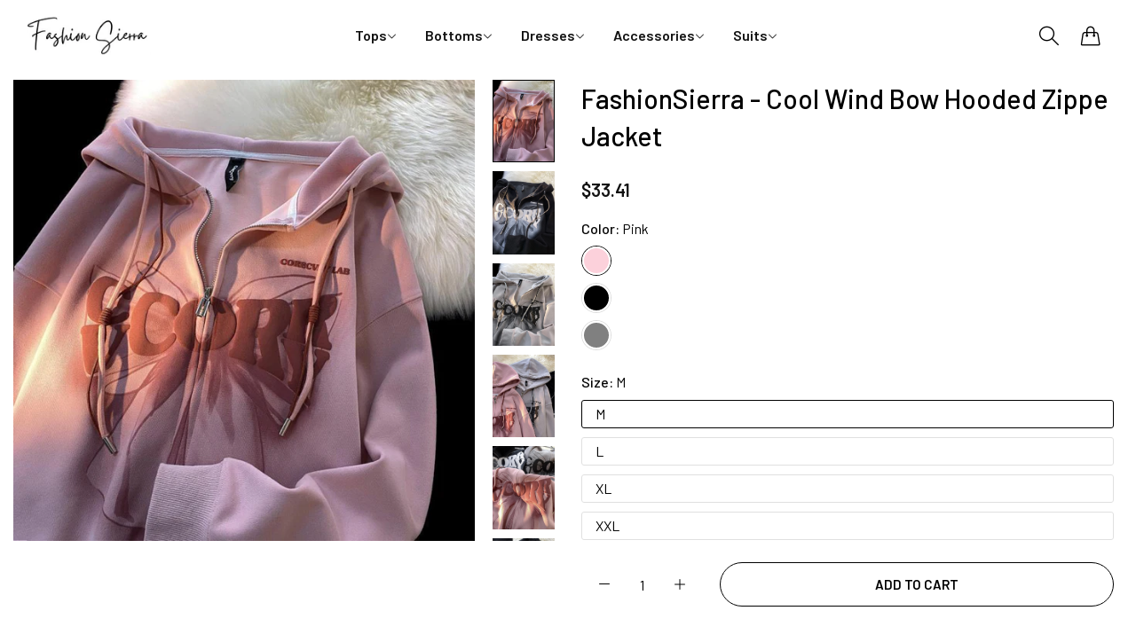

--- FILE ---
content_type: text/html; charset=utf-8
request_url: https://fashionsierra.com/products/european-and-american-early-autumn-thin-section-sweet-cool-wind-bow-hooded-sweater-female-loose-couple-cardigan-jacket-zipper
body_size: 74327
content:


<!doctype html>
<html
  class="no-js "
  lang="en"
>
  <head>
    <meta charset="utf-8">
    <meta http-equiv="X-UA-Compatible" content="IE=edge">
    <meta name="viewport" content="width=device-width,initial-scale=1">
    <meta name="theme-color" content="">
    <link rel="canonical" href="https://fashionsierra.com/products/european-and-american-early-autumn-thin-section-sweet-cool-wind-bow-hooded-sweater-female-loose-couple-cardigan-jacket-zipper">
    <link rel="preconnect" href="https://cdn.shopify.com" crossorigin><link rel="icon" type="image/png" href="//fashionsierra.com/cdn/shop/files/logo55_d7cd7e9b-df06-45cb-bca1-0c0e0ff649ae.png?crop=center&height=32&v=1712486883&width=32"><title>
      FashionSierra - Cool Wind Bow Hooded Zippe Jacket</title>
    <meta name="description" content="Description： Brand:FashionSierra Update: 2022 Age: 18-45 Season: Spring &amp; Autumn &amp; Winter Category: Hoodies Style: Cozy Occasion: Daily Fabric:Synthetics">
    

<meta property="og:site_name" content="FashionSierra">
<meta property="og:url" content="https://fashionsierra.com/products/european-and-american-early-autumn-thin-section-sweet-cool-wind-bow-hooded-sweater-female-loose-couple-cardigan-jacket-zipper">
<meta property="og:title" content="FashionSierra - Cool Wind Bow Hooded Zippe Jacket">
<meta property="og:type" content="product">
<meta property="og:description" content="Description： Brand:FashionSierra Update: 2022 Age: 18-45 Season: Spring &amp; Autumn &amp; Winter Category: Hoodies Style: Cozy Occasion: Daily Fabric:Synthetics"><meta property="og:image" content="http://fashionsierra.com/cdn/shop/products/European-and-American-early-autumn-thin-section-sweet-cool-wind-bow-hooded-sweater-female-loose-couple.jpg?v=1670832588">
  <meta property="og:image:secure_url" content="https://fashionsierra.com/cdn/shop/products/European-and-American-early-autumn-thin-section-sweet-cool-wind-bow-hooded-sweater-female-loose-couple.jpg?v=1670832588">
  <meta property="og:image:width" content="800">
  <meta property="og:image:height" content="800"><meta property="og:price:amount" content="33.41">
  <meta property="og:price:currency" content="USD"><meta name="twitter:site" content="@Blueskyteco"><meta name="twitter:card" content="summary_large_image">
<meta name="twitter:title" content="FashionSierra - Cool Wind Bow Hooded Zippe Jacket">
<meta name="twitter:description" content="Description： Brand:FashionSierra Update: 2022 Age: 18-45 Season: Spring &amp; Autumn &amp; Winter Category: Hoodies Style: Cozy Occasion: Daily Fabric:Synthetics">
    <script>window.performance && window.performance.mark && window.performance.mark('shopify.content_for_header.start');</script><meta id="shopify-digital-wallet" name="shopify-digital-wallet" content="/61586145522/digital_wallets/dialog">
<meta name="shopify-checkout-api-token" content="18df8a00918e6deac2c6d5df7db5743a">
<meta id="in-context-paypal-metadata" data-shop-id="61586145522" data-venmo-supported="true" data-environment="production" data-locale="en_US" data-paypal-v4="true" data-currency="USD">
<link rel="alternate" type="application/json+oembed" href="https://fashionsierra.com/products/european-and-american-early-autumn-thin-section-sweet-cool-wind-bow-hooded-sweater-female-loose-couple-cardigan-jacket-zipper.oembed">
<script async="async" src="/checkouts/internal/preloads.js?locale=en-US"></script>
<link rel="preconnect" href="https://shop.app" crossorigin="anonymous">
<script async="async" src="https://shop.app/checkouts/internal/preloads.js?locale=en-US&shop_id=61586145522" crossorigin="anonymous"></script>
<script id="apple-pay-shop-capabilities" type="application/json">{"shopId":61586145522,"countryCode":"US","currencyCode":"USD","merchantCapabilities":["supports3DS"],"merchantId":"gid:\/\/shopify\/Shop\/61586145522","merchantName":"FashionSierra","requiredBillingContactFields":["postalAddress","email","phone"],"requiredShippingContactFields":["postalAddress","email","phone"],"shippingType":"shipping","supportedNetworks":["visa","masterCard","amex","discover","elo","jcb"],"total":{"type":"pending","label":"FashionSierra","amount":"1.00"},"shopifyPaymentsEnabled":true,"supportsSubscriptions":true}</script>
<script id="shopify-features" type="application/json">{"accessToken":"18df8a00918e6deac2c6d5df7db5743a","betas":["rich-media-storefront-analytics"],"domain":"fashionsierra.com","predictiveSearch":true,"shopId":61586145522,"locale":"en"}</script>
<script>var Shopify = Shopify || {};
Shopify.shop = "sierrafashion.myshopify.com";
Shopify.locale = "en";
Shopify.currency = {"active":"USD","rate":"1.0"};
Shopify.country = "US";
Shopify.theme = {"name":"rokan-main-official 的副本 网一周","id":156904030450,"schema_name":"Rokan","schema_version":"1.0.0","theme_store_id":null,"role":"main"};
Shopify.theme.handle = "null";
Shopify.theme.style = {"id":null,"handle":null};
Shopify.cdnHost = "fashionsierra.com/cdn";
Shopify.routes = Shopify.routes || {};
Shopify.routes.root = "/";</script>
<script type="module">!function(o){(o.Shopify=o.Shopify||{}).modules=!0}(window);</script>
<script>!function(o){function n(){var o=[];function n(){o.push(Array.prototype.slice.apply(arguments))}return n.q=o,n}var t=o.Shopify=o.Shopify||{};t.loadFeatures=n(),t.autoloadFeatures=n()}(window);</script>
<script>
  window.ShopifyPay = window.ShopifyPay || {};
  window.ShopifyPay.apiHost = "shop.app\/pay";
  window.ShopifyPay.redirectState = null;
</script>
<script id="shop-js-analytics" type="application/json">{"pageType":"product"}</script>
<script defer="defer" async type="module" src="//fashionsierra.com/cdn/shopifycloud/shop-js/modules/v2/client.init-shop-cart-sync_BN7fPSNr.en.esm.js"></script>
<script defer="defer" async type="module" src="//fashionsierra.com/cdn/shopifycloud/shop-js/modules/v2/chunk.common_Cbph3Kss.esm.js"></script>
<script defer="defer" async type="module" src="//fashionsierra.com/cdn/shopifycloud/shop-js/modules/v2/chunk.modal_DKumMAJ1.esm.js"></script>
<script type="module">
  await import("//fashionsierra.com/cdn/shopifycloud/shop-js/modules/v2/client.init-shop-cart-sync_BN7fPSNr.en.esm.js");
await import("//fashionsierra.com/cdn/shopifycloud/shop-js/modules/v2/chunk.common_Cbph3Kss.esm.js");
await import("//fashionsierra.com/cdn/shopifycloud/shop-js/modules/v2/chunk.modal_DKumMAJ1.esm.js");

  window.Shopify.SignInWithShop?.initShopCartSync?.({"fedCMEnabled":true,"windoidEnabled":true});

</script>
<script>
  window.Shopify = window.Shopify || {};
  if (!window.Shopify.featureAssets) window.Shopify.featureAssets = {};
  window.Shopify.featureAssets['shop-js'] = {"shop-cart-sync":["modules/v2/client.shop-cart-sync_CJVUk8Jm.en.esm.js","modules/v2/chunk.common_Cbph3Kss.esm.js","modules/v2/chunk.modal_DKumMAJ1.esm.js"],"init-fed-cm":["modules/v2/client.init-fed-cm_7Fvt41F4.en.esm.js","modules/v2/chunk.common_Cbph3Kss.esm.js","modules/v2/chunk.modal_DKumMAJ1.esm.js"],"init-shop-email-lookup-coordinator":["modules/v2/client.init-shop-email-lookup-coordinator_Cc088_bR.en.esm.js","modules/v2/chunk.common_Cbph3Kss.esm.js","modules/v2/chunk.modal_DKumMAJ1.esm.js"],"init-windoid":["modules/v2/client.init-windoid_hPopwJRj.en.esm.js","modules/v2/chunk.common_Cbph3Kss.esm.js","modules/v2/chunk.modal_DKumMAJ1.esm.js"],"shop-button":["modules/v2/client.shop-button_B0jaPSNF.en.esm.js","modules/v2/chunk.common_Cbph3Kss.esm.js","modules/v2/chunk.modal_DKumMAJ1.esm.js"],"shop-cash-offers":["modules/v2/client.shop-cash-offers_DPIskqss.en.esm.js","modules/v2/chunk.common_Cbph3Kss.esm.js","modules/v2/chunk.modal_DKumMAJ1.esm.js"],"shop-toast-manager":["modules/v2/client.shop-toast-manager_CK7RT69O.en.esm.js","modules/v2/chunk.common_Cbph3Kss.esm.js","modules/v2/chunk.modal_DKumMAJ1.esm.js"],"init-shop-cart-sync":["modules/v2/client.init-shop-cart-sync_BN7fPSNr.en.esm.js","modules/v2/chunk.common_Cbph3Kss.esm.js","modules/v2/chunk.modal_DKumMAJ1.esm.js"],"init-customer-accounts-sign-up":["modules/v2/client.init-customer-accounts-sign-up_CfPf4CXf.en.esm.js","modules/v2/client.shop-login-button_DeIztwXF.en.esm.js","modules/v2/chunk.common_Cbph3Kss.esm.js","modules/v2/chunk.modal_DKumMAJ1.esm.js"],"pay-button":["modules/v2/client.pay-button_CgIwFSYN.en.esm.js","modules/v2/chunk.common_Cbph3Kss.esm.js","modules/v2/chunk.modal_DKumMAJ1.esm.js"],"init-customer-accounts":["modules/v2/client.init-customer-accounts_DQ3x16JI.en.esm.js","modules/v2/client.shop-login-button_DeIztwXF.en.esm.js","modules/v2/chunk.common_Cbph3Kss.esm.js","modules/v2/chunk.modal_DKumMAJ1.esm.js"],"avatar":["modules/v2/client.avatar_BTnouDA3.en.esm.js"],"init-shop-for-new-customer-accounts":["modules/v2/client.init-shop-for-new-customer-accounts_CsZy_esa.en.esm.js","modules/v2/client.shop-login-button_DeIztwXF.en.esm.js","modules/v2/chunk.common_Cbph3Kss.esm.js","modules/v2/chunk.modal_DKumMAJ1.esm.js"],"shop-follow-button":["modules/v2/client.shop-follow-button_BRMJjgGd.en.esm.js","modules/v2/chunk.common_Cbph3Kss.esm.js","modules/v2/chunk.modal_DKumMAJ1.esm.js"],"checkout-modal":["modules/v2/client.checkout-modal_B9Drz_yf.en.esm.js","modules/v2/chunk.common_Cbph3Kss.esm.js","modules/v2/chunk.modal_DKumMAJ1.esm.js"],"shop-login-button":["modules/v2/client.shop-login-button_DeIztwXF.en.esm.js","modules/v2/chunk.common_Cbph3Kss.esm.js","modules/v2/chunk.modal_DKumMAJ1.esm.js"],"lead-capture":["modules/v2/client.lead-capture_DXYzFM3R.en.esm.js","modules/v2/chunk.common_Cbph3Kss.esm.js","modules/v2/chunk.modal_DKumMAJ1.esm.js"],"shop-login":["modules/v2/client.shop-login_CA5pJqmO.en.esm.js","modules/v2/chunk.common_Cbph3Kss.esm.js","modules/v2/chunk.modal_DKumMAJ1.esm.js"],"payment-terms":["modules/v2/client.payment-terms_BxzfvcZJ.en.esm.js","modules/v2/chunk.common_Cbph3Kss.esm.js","modules/v2/chunk.modal_DKumMAJ1.esm.js"]};
</script>
<script>(function() {
  var isLoaded = false;
  function asyncLoad() {
    if (isLoaded) return;
    isLoaded = true;
    var urls = ["https:\/\/cdn.hextom.com\/js\/eventpromotionbar.js?shop=sierrafashion.myshopify.com"];
    for (var i = 0; i < urls.length; i++) {
      var s = document.createElement('script');
      s.type = 'text/javascript';
      s.async = true;
      s.src = urls[i];
      var x = document.getElementsByTagName('script')[0];
      x.parentNode.insertBefore(s, x);
    }
  };
  if(window.attachEvent) {
    window.attachEvent('onload', asyncLoad);
  } else {
    window.addEventListener('load', asyncLoad, false);
  }
})();</script>
<script id="__st">var __st={"a":61586145522,"offset":0,"reqid":"0a9778f2-57e2-4fae-8644-0a38ceb55271-1769921691","pageurl":"fashionsierra.com\/products\/european-and-american-early-autumn-thin-section-sweet-cool-wind-bow-hooded-sweater-female-loose-couple-cardigan-jacket-zipper","u":"b46ec1f5dcb7","p":"product","rtyp":"product","rid":7845811224818};</script>
<script>window.ShopifyPaypalV4VisibilityTracking = true;</script>
<script id="form-persister">!function(){'use strict';const t='contact',e='new_comment',n=[[t,t],['blogs',e],['comments',e],[t,'customer']],o='password',r='form_key',c=['recaptcha-v3-token','g-recaptcha-response','h-captcha-response',o],s=()=>{try{return window.sessionStorage}catch{return}},i='__shopify_v',u=t=>t.elements[r],a=function(){const t=[...n].map((([t,e])=>`form[action*='/${t}']:not([data-nocaptcha='true']) input[name='form_type'][value='${e}']`)).join(',');var e;return e=t,()=>e?[...document.querySelectorAll(e)].map((t=>t.form)):[]}();function m(t){const e=u(t);a().includes(t)&&(!e||!e.value)&&function(t){try{if(!s())return;!function(t){const e=s();if(!e)return;const n=u(t);if(!n)return;const o=n.value;o&&e.removeItem(o)}(t);const e=Array.from(Array(32),(()=>Math.random().toString(36)[2])).join('');!function(t,e){u(t)||t.append(Object.assign(document.createElement('input'),{type:'hidden',name:r})),t.elements[r].value=e}(t,e),function(t,e){const n=s();if(!n)return;const r=[...t.querySelectorAll(`input[type='${o}']`)].map((({name:t})=>t)),u=[...c,...r],a={};for(const[o,c]of new FormData(t).entries())u.includes(o)||(a[o]=c);n.setItem(e,JSON.stringify({[i]:1,action:t.action,data:a}))}(t,e)}catch(e){console.error('failed to persist form',e)}}(t)}const f=t=>{if('true'===t.dataset.persistBound)return;const e=function(t,e){const n=function(t){return'function'==typeof t.submit?t.submit:HTMLFormElement.prototype.submit}(t).bind(t);return function(){let t;return()=>{t||(t=!0,(()=>{try{e(),n()}catch(t){(t=>{console.error('form submit failed',t)})(t)}})(),setTimeout((()=>t=!1),250))}}()}(t,(()=>{m(t)}));!function(t,e){if('function'==typeof t.submit&&'function'==typeof e)try{t.submit=e}catch{}}(t,e),t.addEventListener('submit',(t=>{t.preventDefault(),e()})),t.dataset.persistBound='true'};!function(){function t(t){const e=(t=>{const e=t.target;return e instanceof HTMLFormElement?e:e&&e.form})(t);e&&m(e)}document.addEventListener('submit',t),document.addEventListener('DOMContentLoaded',(()=>{const e=a();for(const t of e)f(t);var n;n=document.body,new window.MutationObserver((t=>{for(const e of t)if('childList'===e.type&&e.addedNodes.length)for(const t of e.addedNodes)1===t.nodeType&&'FORM'===t.tagName&&a().includes(t)&&f(t)})).observe(n,{childList:!0,subtree:!0,attributes:!1}),document.removeEventListener('submit',t)}))}()}();</script>
<script integrity="sha256-4kQ18oKyAcykRKYeNunJcIwy7WH5gtpwJnB7kiuLZ1E=" data-source-attribution="shopify.loadfeatures" defer="defer" src="//fashionsierra.com/cdn/shopifycloud/storefront/assets/storefront/load_feature-a0a9edcb.js" crossorigin="anonymous"></script>
<script crossorigin="anonymous" defer="defer" src="//fashionsierra.com/cdn/shopifycloud/storefront/assets/shopify_pay/storefront-65b4c6d7.js?v=20250812"></script>
<script data-source-attribution="shopify.dynamic_checkout.dynamic.init">var Shopify=Shopify||{};Shopify.PaymentButton=Shopify.PaymentButton||{isStorefrontPortableWallets:!0,init:function(){window.Shopify.PaymentButton.init=function(){};var t=document.createElement("script");t.src="https://fashionsierra.com/cdn/shopifycloud/portable-wallets/latest/portable-wallets.en.js",t.type="module",document.head.appendChild(t)}};
</script>
<script data-source-attribution="shopify.dynamic_checkout.buyer_consent">
  function portableWalletsHideBuyerConsent(e){var t=document.getElementById("shopify-buyer-consent"),n=document.getElementById("shopify-subscription-policy-button");t&&n&&(t.classList.add("hidden"),t.setAttribute("aria-hidden","true"),n.removeEventListener("click",e))}function portableWalletsShowBuyerConsent(e){var t=document.getElementById("shopify-buyer-consent"),n=document.getElementById("shopify-subscription-policy-button");t&&n&&(t.classList.remove("hidden"),t.removeAttribute("aria-hidden"),n.addEventListener("click",e))}window.Shopify?.PaymentButton&&(window.Shopify.PaymentButton.hideBuyerConsent=portableWalletsHideBuyerConsent,window.Shopify.PaymentButton.showBuyerConsent=portableWalletsShowBuyerConsent);
</script>
<script>
  function portableWalletsCleanup(e){e&&e.src&&console.error("Failed to load portable wallets script "+e.src);var t=document.querySelectorAll("shopify-accelerated-checkout .shopify-payment-button__skeleton, shopify-accelerated-checkout-cart .wallet-cart-button__skeleton"),e=document.getElementById("shopify-buyer-consent");for(let e=0;e<t.length;e++)t[e].remove();e&&e.remove()}function portableWalletsNotLoadedAsModule(e){e instanceof ErrorEvent&&"string"==typeof e.message&&e.message.includes("import.meta")&&"string"==typeof e.filename&&e.filename.includes("portable-wallets")&&(window.removeEventListener("error",portableWalletsNotLoadedAsModule),window.Shopify.PaymentButton.failedToLoad=e,"loading"===document.readyState?document.addEventListener("DOMContentLoaded",window.Shopify.PaymentButton.init):window.Shopify.PaymentButton.init())}window.addEventListener("error",portableWalletsNotLoadedAsModule);
</script>

<script type="module" src="https://fashionsierra.com/cdn/shopifycloud/portable-wallets/latest/portable-wallets.en.js" onError="portableWalletsCleanup(this)" crossorigin="anonymous"></script>
<script nomodule>
  document.addEventListener("DOMContentLoaded", portableWalletsCleanup);
</script>

<link id="shopify-accelerated-checkout-styles" rel="stylesheet" media="screen" href="https://fashionsierra.com/cdn/shopifycloud/portable-wallets/latest/accelerated-checkout-backwards-compat.css" crossorigin="anonymous">
<style id="shopify-accelerated-checkout-cart">
        #shopify-buyer-consent {
  margin-top: 1em;
  display: inline-block;
  width: 100%;
}

#shopify-buyer-consent.hidden {
  display: none;
}

#shopify-subscription-policy-button {
  background: none;
  border: none;
  padding: 0;
  text-decoration: underline;
  font-size: inherit;
  cursor: pointer;
}

#shopify-subscription-policy-button::before {
  box-shadow: none;
}

      </style>

<script>window.performance && window.performance.mark && window.performance.mark('shopify.content_for_header.end');</script>
    <script>
      document.documentElement.className = document.documentElement.className.replace('no-js', 'js');
      if (Shopify.designMode) {
        document.documentElement.classList.add('shopify-design-mode');
      }
    </script>
  <link
    rel="stylesheet"
    href="https://fonts.googleapis.com/css?family=Barlow:300,300i,400,400i,500,500i,600,600i,700,700i,800,800i&display=swap"
    media="print"
    onload="this.media='all'"
  >
  
  <link
    rel="stylesheet"
    href="https://fonts.googleapis.com/css?family=Barlow:300,300i,400,400i,500,500i,600,600i,700,700i,800,800i&display=swap"
    media="print"
    onload="this.media='all'"
  >
  
  <link
    rel="stylesheet"
    href="https://fonts.googleapis.com/css?family=Barlow:300,300i,400,400i,500,500i,600,600i,700,700i,800,800i&display=swap"
    media="print"
    onload="this.media='all'"
  >
  <style data-shopify>
  :root,
  .color-default-color-scheme:not(.reset-color-on-menu,.reset-color-on-mb) {
    
      --gradient-background: #ffffff;
    
    --base-color : 85,85,85;
    --base-body-bg-color : #ffffff;
    --border-color-base : #e5e5e5;
    --heading-color : #111111;
    --primary-color: #d0473e;
    --color-link : #111111;
    --color-link-hover : #111111;
    --btn-primary-bg : #111111;
    --btn-primary-color : #ffffff;
    --btn-primary-color-hover : #111111;
    --btn-primary-bg-hover : #ffffff;
    --btn-primary-border-hover : #111111;
    --btn-secondary-color : #111111;
    --btn-secondary-border-color : #111111;
    --btn-secondary-bg : rgba(0,0,0,0);
    --btn-secondary-color-hover : #ffffff;
    --btn-secondary-bg-hover : #111111;
    --btn-link-color : #111111;
    --btn-link-color-hover : #111111;
    --footer-background-color: #ffffff;
    --footer-heading-color : #111111;
    --footer-text-color: #555555;
    --footer-link-color : #111111;
    --footer-link-hover-color : #111111;
    --footer-bottom-background--color : ;

    --header-bg : #ffffff;
    --header-color : #111111;
    --header_border_color:  #e5e5e5;
    --menu-color : #111111;
    --submenu-color : #555555;
    --submenu-hover-color : #111111;

    --grey-color: #666666;
    --input-border-color: var(--border-color-base);
    --input-placeholder-color: rgb(var(--base-color));

  }
  @media (min-width: 768px) {
    .color-default-color-scheme.reset-color-on-mb{

      
        --gradient-background: #ffffff;
      
      --base-color : 85,85,85;
      --base-body-bg-color : #ffffff;
      --border-color-base : #e5e5e5;
      --heading-color : #111111;
      --primary-color: #d0473e;
      --color-link : #111111;
      --color-link-hover : #111111;
      --btn-primary-bg : #111111;
      --btn-primary-color : #ffffff;
      --btn-primary-color-hover : #111111;
      --btn-primary-bg-hover : #ffffff;
      --btn-primary-border-hover : #111111;
      --btn-secondary-color : #111111;
      --btn-secondary-border-color : #111111;
      --btn-secondary-bg : rgba(0,0,0,0);
      --btn-secondary-color-hover : #ffffff;
      --btn-secondary-bg-hover : #111111;
      --btn-link-color : #111111;
      --btn-link-color-hover : #111111;

      --footer-background-color: #ffffff;
      --footer-heading-color : #111111;
      --footer-text-color: #555555;
      --footer-link-color : #111111;
      --footer-link-hover-color : #111111;
      --footer-bottom-background--color : ;

      --header-bg : #ffffff;
      --header-color : #111111;
      --header_border_color:  #e5e5e5;
      --menu-color : #111111;
      --submenu-color : #555555;
      --submenu-hover-color : #111111;

      --grey-color: #666666;
      --input-border-color: var(--border-color-base);
      --input-placeholder-color: rgb(var(--base-color));
    }
  }
  @media (min-width: 1025px) {
    .color-default-color-scheme.reset-color-on-menu{

      
        --gradient-background: #ffffff;
      
      --base-color : 85,85,85;
      --base-body-bg-color : #ffffff;
      --border-color-base : #e5e5e5;
      --heading-color : #111111;
      --primary-color: #d0473e;
      --color-link : #111111;
      --color-link-hover : #111111;
      --btn-primary-bg : #111111;
      --btn-primary-color : #ffffff;
      --btn-primary-color-hover : #111111;
      --btn-primary-bg-hover : #ffffff;
      --btn-primary-border-hover : #111111;
      --btn-secondary-color : #111111;
      --btn-secondary-border-color : #111111;
      --btn-secondary-bg : rgba(0,0,0,0);
      --btn-secondary-color-hover : #ffffff;
      --btn-secondary-bg-hover : #111111;
      --btn-link-color : #111111;
      --btn-link-color-hover : #111111;

      --footer-background-color: #ffffff;
      --footer-heading-color : #111111;
      --footer-text-color: #555555;
      --footer-link-color : #111111;
      --footer-link-hover-color : #111111;
      --footer-bottom-background--color : ;

      --header-bg : #ffffff;
      --header-color : #111111;
      --header_border_color:  #e5e5e5;
      --menu-color : #111111;
      --submenu-color : #555555;
      --submenu-hover-color : #111111;

      --grey-color: #666666;
      --input-border-color: var(--border-color-base);
      --input-placeholder-color: rgb(var(--base-color));
    }
  }
  
  
  .color-scheme-6de5e490-9ebf-4111-bce7-840b2d9c6f4c:not(.reset-color-on-menu,.reset-color-on-mb) {
    
      --gradient-background: #ffffff;
    
    --base-color : 17,17,17;
    --base-body-bg-color : #ffffff;
    --border-color-base : #e5e5e5;
    --heading-color : #111111;
    --primary-color: #dd3327;
    --color-link : #111111;
    --color-link-hover : #555555;
    --btn-primary-bg : #ffffff;
    --btn-primary-color : #111111;
    --btn-primary-color-hover : #ffffff;
    --btn-primary-bg-hover : #111111;
    --btn-primary-border-hover : #111111;
    --btn-secondary-color : #111111;
    --btn-secondary-border-color : #dedede;
    --btn-secondary-bg : #ffffff;
    --btn-secondary-color-hover : #ffffff;
    --btn-secondary-bg-hover : #111111;
    --btn-link-color : #111111;
    --btn-link-color-hover : #555555;
    --footer-background-color: #ffffff;
    --footer-heading-color : #111111;
    --footer-text-color: #111111;
    --footer-link-color : #111111;
    --footer-link-hover-color : #555555;
    --footer-bottom-background--color : ;

    --header-bg : #ffffff;
    --header-color : #111111;
    --header_border_color:  #e5e5e5;
    --menu-color : #111111;
    --submenu-color : #111111;
    --submenu-hover-color : #555555;

    --grey-color: #666666;
    --input-border-color: var(--border-color-base);
    --input-placeholder-color: rgb(var(--base-color));

  }
  @media (min-width: 768px) {
    .color-scheme-6de5e490-9ebf-4111-bce7-840b2d9c6f4c.reset-color-on-mb{

      
        --gradient-background: #ffffff;
      
      --base-color : 17,17,17;
      --base-body-bg-color : #ffffff;
      --border-color-base : #e5e5e5;
      --heading-color : #111111;
      --primary-color: #dd3327;
      --color-link : #111111;
      --color-link-hover : #555555;
      --btn-primary-bg : #ffffff;
      --btn-primary-color : #111111;
      --btn-primary-color-hover : #ffffff;
      --btn-primary-bg-hover : #111111;
      --btn-primary-border-hover : #111111;
      --btn-secondary-color : #111111;
      --btn-secondary-border-color : #dedede;
      --btn-secondary-bg : #ffffff;
      --btn-secondary-color-hover : #ffffff;
      --btn-secondary-bg-hover : #111111;
      --btn-link-color : #111111;
      --btn-link-color-hover : #555555;

      --footer-background-color: #ffffff;
      --footer-heading-color : #111111;
      --footer-text-color: #111111;
      --footer-link-color : #111111;
      --footer-link-hover-color : #555555;
      --footer-bottom-background--color : ;

      --header-bg : #ffffff;
      --header-color : #111111;
      --header_border_color:  #e5e5e5;
      --menu-color : #111111;
      --submenu-color : #111111;
      --submenu-hover-color : #555555;

      --grey-color: #666666;
      --input-border-color: var(--border-color-base);
      --input-placeholder-color: rgb(var(--base-color));
    }
  }
  @media (min-width: 1025px) {
    .color-scheme-6de5e490-9ebf-4111-bce7-840b2d9c6f4c.reset-color-on-menu{

      
        --gradient-background: #ffffff;
      
      --base-color : 17,17,17;
      --base-body-bg-color : #ffffff;
      --border-color-base : #e5e5e5;
      --heading-color : #111111;
      --primary-color: #dd3327;
      --color-link : #111111;
      --color-link-hover : #555555;
      --btn-primary-bg : #ffffff;
      --btn-primary-color : #111111;
      --btn-primary-color-hover : #ffffff;
      --btn-primary-bg-hover : #111111;
      --btn-primary-border-hover : #111111;
      --btn-secondary-color : #111111;
      --btn-secondary-border-color : #dedede;
      --btn-secondary-bg : #ffffff;
      --btn-secondary-color-hover : #ffffff;
      --btn-secondary-bg-hover : #111111;
      --btn-link-color : #111111;
      --btn-link-color-hover : #555555;

      --footer-background-color: #ffffff;
      --footer-heading-color : #111111;
      --footer-text-color: #111111;
      --footer-link-color : #111111;
      --footer-link-hover-color : #555555;
      --footer-bottom-background--color : ;

      --header-bg : #ffffff;
      --header-color : #111111;
      --header_border_color:  #e5e5e5;
      --menu-color : #111111;
      --submenu-color : #111111;
      --submenu-hover-color : #555555;

      --grey-color: #666666;
      --input-border-color: var(--border-color-base);
      --input-placeholder-color: rgb(var(--base-color));
    }
  }
  
  
  .color-scheme-b808185a-cae7-47ba-9fe9-7d81ddf7e485:not(.reset-color-on-menu,.reset-color-on-mb) {
    
      --gradient-background: rgba(0,0,0,0);
    
    --base-color : 255,255,255;
    --base-body-bg-color : rgba(0,0,0,0);
    --border-color-base : #ffffff;
    --heading-color : #ffffff;
    --primary-color: #dd3327;
    --color-link : #ffffff;
    --color-link-hover : #ffffff;
    --btn-primary-bg : #ffffff;
    --btn-primary-color : #111111;
    --btn-primary-color-hover : #111111;
    --btn-primary-bg-hover : #ffffff;
    --btn-primary-border-hover : #ffffff;
    --btn-secondary-color : #ffffff;
    --btn-secondary-border-color : #ffffff;
    --btn-secondary-bg : rgba(0,0,0,0);
    --btn-secondary-color-hover : #111111;
    --btn-secondary-bg-hover : #ffffff;
    --btn-link-color : #ffffff;
    --btn-link-color-hover : #ffffff;
    --footer-background-color: rgba(0,0,0,0);
    --footer-heading-color : #ffffff;
    --footer-text-color: #ffffff;
    --footer-link-color : #ffffff;
    --footer-link-hover-color : #ffffff;
    --footer-bottom-background--color : ;

    --header-bg : rgba(0,0,0,0);
    --header-color : #ffffff;
    --header_border_color:  #ffffff;
    --menu-color : #ffffff;
    --submenu-color : #ffffff;
    --submenu-hover-color : #ffffff;

    --grey-color: #666666;
    --input-border-color: var(--border-color-base);
    --input-placeholder-color: rgb(var(--base-color));

  }
  @media (min-width: 768px) {
    .color-scheme-b808185a-cae7-47ba-9fe9-7d81ddf7e485.reset-color-on-mb{

      
        --gradient-background: rgba(0,0,0,0);
      
      --base-color : 255,255,255;
      --base-body-bg-color : rgba(0,0,0,0);
      --border-color-base : #ffffff;
      --heading-color : #ffffff;
      --primary-color: #dd3327;
      --color-link : #ffffff;
      --color-link-hover : #ffffff;
      --btn-primary-bg : #ffffff;
      --btn-primary-color : #111111;
      --btn-primary-color-hover : #111111;
      --btn-primary-bg-hover : #ffffff;
      --btn-primary-border-hover : #ffffff;
      --btn-secondary-color : #ffffff;
      --btn-secondary-border-color : #ffffff;
      --btn-secondary-bg : rgba(0,0,0,0);
      --btn-secondary-color-hover : #111111;
      --btn-secondary-bg-hover : #ffffff;
      --btn-link-color : #ffffff;
      --btn-link-color-hover : #ffffff;

      --footer-background-color: rgba(0,0,0,0);
      --footer-heading-color : #ffffff;
      --footer-text-color: #ffffff;
      --footer-link-color : #ffffff;
      --footer-link-hover-color : #ffffff;
      --footer-bottom-background--color : ;

      --header-bg : rgba(0,0,0,0);
      --header-color : #ffffff;
      --header_border_color:  #ffffff;
      --menu-color : #ffffff;
      --submenu-color : #ffffff;
      --submenu-hover-color : #ffffff;

      --grey-color: #666666;
      --input-border-color: var(--border-color-base);
      --input-placeholder-color: rgb(var(--base-color));
    }
  }
  @media (min-width: 1025px) {
    .color-scheme-b808185a-cae7-47ba-9fe9-7d81ddf7e485.reset-color-on-menu{

      
        --gradient-background: rgba(0,0,0,0);
      
      --base-color : 255,255,255;
      --base-body-bg-color : rgba(0,0,0,0);
      --border-color-base : #ffffff;
      --heading-color : #ffffff;
      --primary-color: #dd3327;
      --color-link : #ffffff;
      --color-link-hover : #ffffff;
      --btn-primary-bg : #ffffff;
      --btn-primary-color : #111111;
      --btn-primary-color-hover : #111111;
      --btn-primary-bg-hover : #ffffff;
      --btn-primary-border-hover : #ffffff;
      --btn-secondary-color : #ffffff;
      --btn-secondary-border-color : #ffffff;
      --btn-secondary-bg : rgba(0,0,0,0);
      --btn-secondary-color-hover : #111111;
      --btn-secondary-bg-hover : #ffffff;
      --btn-link-color : #ffffff;
      --btn-link-color-hover : #ffffff;

      --footer-background-color: rgba(0,0,0,0);
      --footer-heading-color : #ffffff;
      --footer-text-color: #ffffff;
      --footer-link-color : #ffffff;
      --footer-link-hover-color : #ffffff;
      --footer-bottom-background--color : ;

      --header-bg : rgba(0,0,0,0);
      --header-color : #ffffff;
      --header_border_color:  #ffffff;
      --menu-color : #ffffff;
      --submenu-color : #ffffff;
      --submenu-hover-color : #ffffff;

      --grey-color: #666666;
      --input-border-color: var(--border-color-base);
      --input-placeholder-color: rgb(var(--base-color));
    }
  }
  
  
  .color-scheme-013ccfbf-beb5-42e6-bc8f-8a36ab634ca7:not(.reset-color-on-menu,.reset-color-on-mb) {
    
      --gradient-background: #f5f5f5;
    
    --base-color : 85,85,85;
    --base-body-bg-color : #f5f5f5;
    --border-color-base : #ebebeb;
    --heading-color : #111111;
    --primary-color: #dd3327;
    --color-link : #111111;
    --color-link-hover : #555555;
    --btn-primary-bg : #111111;
    --btn-primary-color : #ffffff;
    --btn-primary-color-hover : #ffffff;
    --btn-primary-bg-hover : #111111;
    --btn-primary-border-hover : #111111;
    --btn-secondary-color : #111111;
    --btn-secondary-border-color : #dedede;
    --btn-secondary-bg : #ffffff;
    --btn-secondary-color-hover : #ffffff;
    --btn-secondary-bg-hover : #111111;
    --btn-link-color : #111111;
    --btn-link-color-hover : #555555;
    --footer-background-color: #f5f5f5;
    --footer-heading-color : #111111;
    --footer-text-color: #555555;
    --footer-link-color : #111111;
    --footer-link-hover-color : #555555;
    --footer-bottom-background--color : ;

    --header-bg : #f5f5f5;
    --header-color : #111111;
    --header_border_color:  #ebebeb;
    --menu-color : #111111;
    --submenu-color : #555555;
    --submenu-hover-color : #555555;

    --grey-color: #666666;
    --input-border-color: var(--border-color-base);
    --input-placeholder-color: rgb(var(--base-color));

  }
  @media (min-width: 768px) {
    .color-scheme-013ccfbf-beb5-42e6-bc8f-8a36ab634ca7.reset-color-on-mb{

      
        --gradient-background: #f5f5f5;
      
      --base-color : 85,85,85;
      --base-body-bg-color : #f5f5f5;
      --border-color-base : #ebebeb;
      --heading-color : #111111;
      --primary-color: #dd3327;
      --color-link : #111111;
      --color-link-hover : #555555;
      --btn-primary-bg : #111111;
      --btn-primary-color : #ffffff;
      --btn-primary-color-hover : #ffffff;
      --btn-primary-bg-hover : #111111;
      --btn-primary-border-hover : #111111;
      --btn-secondary-color : #111111;
      --btn-secondary-border-color : #dedede;
      --btn-secondary-bg : #ffffff;
      --btn-secondary-color-hover : #ffffff;
      --btn-secondary-bg-hover : #111111;
      --btn-link-color : #111111;
      --btn-link-color-hover : #555555;

      --footer-background-color: #f5f5f5;
      --footer-heading-color : #111111;
      --footer-text-color: #555555;
      --footer-link-color : #111111;
      --footer-link-hover-color : #555555;
      --footer-bottom-background--color : ;

      --header-bg : #f5f5f5;
      --header-color : #111111;
      --header_border_color:  #ebebeb;
      --menu-color : #111111;
      --submenu-color : #555555;
      --submenu-hover-color : #555555;

      --grey-color: #666666;
      --input-border-color: var(--border-color-base);
      --input-placeholder-color: rgb(var(--base-color));
    }
  }
  @media (min-width: 1025px) {
    .color-scheme-013ccfbf-beb5-42e6-bc8f-8a36ab634ca7.reset-color-on-menu{

      
        --gradient-background: #f5f5f5;
      
      --base-color : 85,85,85;
      --base-body-bg-color : #f5f5f5;
      --border-color-base : #ebebeb;
      --heading-color : #111111;
      --primary-color: #dd3327;
      --color-link : #111111;
      --color-link-hover : #555555;
      --btn-primary-bg : #111111;
      --btn-primary-color : #ffffff;
      --btn-primary-color-hover : #ffffff;
      --btn-primary-bg-hover : #111111;
      --btn-primary-border-hover : #111111;
      --btn-secondary-color : #111111;
      --btn-secondary-border-color : #dedede;
      --btn-secondary-bg : #ffffff;
      --btn-secondary-color-hover : #ffffff;
      --btn-secondary-bg-hover : #111111;
      --btn-link-color : #111111;
      --btn-link-color-hover : #555555;

      --footer-background-color: #f5f5f5;
      --footer-heading-color : #111111;
      --footer-text-color: #555555;
      --footer-link-color : #111111;
      --footer-link-hover-color : #555555;
      --footer-bottom-background--color : ;

      --header-bg : #f5f5f5;
      --header-color : #111111;
      --header_border_color:  #ebebeb;
      --menu-color : #111111;
      --submenu-color : #555555;
      --submenu-hover-color : #555555;

      --grey-color: #666666;
      --input-border-color: var(--border-color-base);
      --input-placeholder-color: rgb(var(--base-color));
    }
  }
  
  
  .color-scheme-735c978e-d3b7-474f-a3f7-562370446399:not(.reset-color-on-menu,.reset-color-on-mb) {
    
      --gradient-background: #ffebeb;
    
    --base-color : 255,219,119;
    --base-body-bg-color : #ffebeb;
    --border-color-base : #ebebeb;
    --heading-color : #e53e3e;
    --primary-color: #dd3327;
    --color-link : #111111;
    --color-link-hover : #555555;
    --btn-primary-bg : #111111;
    --btn-primary-color : #ffffff;
    --btn-primary-color-hover : #ffffff;
    --btn-primary-bg-hover : #111111;
    --btn-primary-border-hover : #111111;
    --btn-secondary-color : #e53e3e;
    --btn-secondary-border-color : #e53e3e;
    --btn-secondary-bg : #ffffff;
    --btn-secondary-color-hover : #ffffff;
    --btn-secondary-bg-hover : #e53e3e;
    --btn-link-color : #222222;
    --btn-link-color-hover : #222222;
    --footer-background-color: #ffebeb;
    --footer-heading-color : #e53e3e;
    --footer-text-color: #ffdb77;
    --footer-link-color : #111111;
    --footer-link-hover-color : #555555;
    --footer-bottom-background--color : ;

    --header-bg : #ffebeb;
    --header-color : #e53e3e;
    --header_border_color:  #ebebeb;
    --menu-color : #e53e3e;
    --submenu-color : #ffdb77;
    --submenu-hover-color : #555555;

    --grey-color: #666666;
    --input-border-color: var(--border-color-base);
    --input-placeholder-color: rgb(var(--base-color));

  }
  @media (min-width: 768px) {
    .color-scheme-735c978e-d3b7-474f-a3f7-562370446399.reset-color-on-mb{

      
        --gradient-background: #ffebeb;
      
      --base-color : 255,219,119;
      --base-body-bg-color : #ffebeb;
      --border-color-base : #ebebeb;
      --heading-color : #e53e3e;
      --primary-color: #dd3327;
      --color-link : #111111;
      --color-link-hover : #555555;
      --btn-primary-bg : #111111;
      --btn-primary-color : #ffffff;
      --btn-primary-color-hover : #ffffff;
      --btn-primary-bg-hover : #111111;
      --btn-primary-border-hover : #111111;
      --btn-secondary-color : #e53e3e;
      --btn-secondary-border-color : #e53e3e;
      --btn-secondary-bg : #ffffff;
      --btn-secondary-color-hover : #ffffff;
      --btn-secondary-bg-hover : #e53e3e;
      --btn-link-color : #222222;
      --btn-link-color-hover : #222222;

      --footer-background-color: #ffebeb;
      --footer-heading-color : #e53e3e;
      --footer-text-color: #ffdb77;
      --footer-link-color : #111111;
      --footer-link-hover-color : #555555;
      --footer-bottom-background--color : ;

      --header-bg : #ffebeb;
      --header-color : #e53e3e;
      --header_border_color:  #ebebeb;
      --menu-color : #e53e3e;
      --submenu-color : #ffdb77;
      --submenu-hover-color : #555555;

      --grey-color: #666666;
      --input-border-color: var(--border-color-base);
      --input-placeholder-color: rgb(var(--base-color));
    }
  }
  @media (min-width: 1025px) {
    .color-scheme-735c978e-d3b7-474f-a3f7-562370446399.reset-color-on-menu{

      
        --gradient-background: #ffebeb;
      
      --base-color : 255,219,119;
      --base-body-bg-color : #ffebeb;
      --border-color-base : #ebebeb;
      --heading-color : #e53e3e;
      --primary-color: #dd3327;
      --color-link : #111111;
      --color-link-hover : #555555;
      --btn-primary-bg : #111111;
      --btn-primary-color : #ffffff;
      --btn-primary-color-hover : #ffffff;
      --btn-primary-bg-hover : #111111;
      --btn-primary-border-hover : #111111;
      --btn-secondary-color : #e53e3e;
      --btn-secondary-border-color : #e53e3e;
      --btn-secondary-bg : #ffffff;
      --btn-secondary-color-hover : #ffffff;
      --btn-secondary-bg-hover : #e53e3e;
      --btn-link-color : #222222;
      --btn-link-color-hover : #222222;

      --footer-background-color: #ffebeb;
      --footer-heading-color : #e53e3e;
      --footer-text-color: #ffdb77;
      --footer-link-color : #111111;
      --footer-link-hover-color : #555555;
      --footer-bottom-background--color : ;

      --header-bg : #ffebeb;
      --header-color : #e53e3e;
      --header_border_color:  #ebebeb;
      --menu-color : #e53e3e;
      --submenu-color : #ffdb77;
      --submenu-hover-color : #555555;

      --grey-color: #666666;
      --input-border-color: var(--border-color-base);
      --input-placeholder-color: rgb(var(--base-color));
    }
  }
  
  
  .color-scheme-cdad2881-e610-44b4-8e2f-e906f6a5f790:not(.reset-color-on-menu,.reset-color-on-mb) {
    
      --gradient-background: linear-gradient(180deg, rgba(255, 165, 0, 1), rgba(254, 91, 124, 1) 49%, rgba(255, 69, 0, 1) 100%);
    
    --base-color : 85,85,85;
    --base-body-bg-color : #e42e2d;
    --border-color-base : #ebebeb;
    --heading-color : #ffffff;
    --primary-color: #dd3327;
    --color-link : #111111;
    --color-link-hover : #555555;
    --btn-primary-bg : #111111;
    --btn-primary-color : #ffffff;
    --btn-primary-color-hover : #ffffff;
    --btn-primary-bg-hover : #111111;
    --btn-primary-border-hover : #111111;
    --btn-secondary-color : #111111;
    --btn-secondary-border-color : #dedede;
    --btn-secondary-bg : #ffffff;
    --btn-secondary-color-hover : #ffffff;
    --btn-secondary-bg-hover : #111111;
    --btn-link-color : #111111;
    --btn-link-color-hover : #555555;
    --footer-background-color: #e42e2d;
    --footer-heading-color : #ffffff;
    --footer-text-color: #555555;
    --footer-link-color : #111111;
    --footer-link-hover-color : #555555;
    --footer-bottom-background--color : ;

    --header-bg : #e42e2d;
    --header-color : #ffffff;
    --header_border_color:  #ebebeb;
    --menu-color : #ffffff;
    --submenu-color : #555555;
    --submenu-hover-color : #555555;

    --grey-color: #666666;
    --input-border-color: var(--border-color-base);
    --input-placeholder-color: rgb(var(--base-color));

  }
  @media (min-width: 768px) {
    .color-scheme-cdad2881-e610-44b4-8e2f-e906f6a5f790.reset-color-on-mb{

      
      --gradient-background: linear-gradient(180deg, rgba(255, 165, 0, 1), rgba(254, 91, 124, 1) 49%, rgba(255, 69, 0, 1) 100%);
      
      --base-color : 85,85,85;
      --base-body-bg-color : #e42e2d;
      --border-color-base : #ebebeb;
      --heading-color : #ffffff;
      --primary-color: #dd3327;
      --color-link : #111111;
      --color-link-hover : #555555;
      --btn-primary-bg : #111111;
      --btn-primary-color : #ffffff;
      --btn-primary-color-hover : #ffffff;
      --btn-primary-bg-hover : #111111;
      --btn-primary-border-hover : #111111;
      --btn-secondary-color : #111111;
      --btn-secondary-border-color : #dedede;
      --btn-secondary-bg : #ffffff;
      --btn-secondary-color-hover : #ffffff;
      --btn-secondary-bg-hover : #111111;
      --btn-link-color : #111111;
      --btn-link-color-hover : #555555;

      --footer-background-color: #e42e2d;
      --footer-heading-color : #ffffff;
      --footer-text-color: #555555;
      --footer-link-color : #111111;
      --footer-link-hover-color : #555555;
      --footer-bottom-background--color : ;

      --header-bg : #e42e2d;
      --header-color : #ffffff;
      --header_border_color:  #ebebeb;
      --menu-color : #ffffff;
      --submenu-color : #555555;
      --submenu-hover-color : #555555;

      --grey-color: #666666;
      --input-border-color: var(--border-color-base);
      --input-placeholder-color: rgb(var(--base-color));
    }
  }
  @media (min-width: 1025px) {
    .color-scheme-cdad2881-e610-44b4-8e2f-e906f6a5f790.reset-color-on-menu{

      
      --gradient-background: linear-gradient(180deg, rgba(255, 165, 0, 1), rgba(254, 91, 124, 1) 49%, rgba(255, 69, 0, 1) 100%);
      
      --base-color : 85,85,85;
      --base-body-bg-color : #e42e2d;
      --border-color-base : #ebebeb;
      --heading-color : #ffffff;
      --primary-color: #dd3327;
      --color-link : #111111;
      --color-link-hover : #555555;
      --btn-primary-bg : #111111;
      --btn-primary-color : #ffffff;
      --btn-primary-color-hover : #ffffff;
      --btn-primary-bg-hover : #111111;
      --btn-primary-border-hover : #111111;
      --btn-secondary-color : #111111;
      --btn-secondary-border-color : #dedede;
      --btn-secondary-bg : #ffffff;
      --btn-secondary-color-hover : #ffffff;
      --btn-secondary-bg-hover : #111111;
      --btn-link-color : #111111;
      --btn-link-color-hover : #555555;

      --footer-background-color: #e42e2d;
      --footer-heading-color : #ffffff;
      --footer-text-color: #555555;
      --footer-link-color : #111111;
      --footer-link-hover-color : #555555;
      --footer-bottom-background--color : ;

      --header-bg : #e42e2d;
      --header-color : #ffffff;
      --header_border_color:  #ebebeb;
      --menu-color : #ffffff;
      --submenu-color : #555555;
      --submenu-hover-color : #555555;

      --grey-color: #666666;
      --input-border-color: var(--border-color-base);
      --input-placeholder-color: rgb(var(--base-color));
    }
  }
  
  
  .color-scheme-a7934d7b-8af4-45c2-aba0-0f889cae386b:not(.reset-color-on-menu,.reset-color-on-mb) {
    
      --gradient-background: #e08fc4;
    
    --base-color : 255,255,255;
    --base-body-bg-color : #e08fc4;
    --border-color-base : #ebebeb;
    --heading-color : #ffffff;
    --primary-color: #dd3327;
    --color-link : #999999;
    --color-link-hover : #ffffff;
    --btn-primary-bg : #111111;
    --btn-primary-color : #ffffff;
    --btn-primary-color-hover : #ffffff;
    --btn-primary-bg-hover : #111111;
    --btn-primary-border-hover : #111111;
    --btn-secondary-color : #222222;
    --btn-secondary-border-color : #dedede;
    --btn-secondary-bg : #ffffff;
    --btn-secondary-color-hover : #ffffff;
    --btn-secondary-bg-hover : #111111;
    --btn-link-color : #111111;
    --btn-link-color-hover : #555555;
    --footer-background-color: #e08fc4;
    --footer-heading-color : #ffffff;
    --footer-text-color: #ffffff;
    --footer-link-color : #999999;
    --footer-link-hover-color : #ffffff;
    --footer-bottom-background--color : ;

    --header-bg : #e08fc4;
    --header-color : #ffffff;
    --header_border_color:  #ebebeb;
    --menu-color : #ffffff;
    --submenu-color : #ffffff;
    --submenu-hover-color : #ffffff;

    --grey-color: #666666;
    --input-border-color: var(--border-color-base);
    --input-placeholder-color: rgb(var(--base-color));

  }
  @media (min-width: 768px) {
    .color-scheme-a7934d7b-8af4-45c2-aba0-0f889cae386b.reset-color-on-mb{

      
        --gradient-background: #e08fc4;
      
      --base-color : 255,255,255;
      --base-body-bg-color : #e08fc4;
      --border-color-base : #ebebeb;
      --heading-color : #ffffff;
      --primary-color: #dd3327;
      --color-link : #999999;
      --color-link-hover : #ffffff;
      --btn-primary-bg : #111111;
      --btn-primary-color : #ffffff;
      --btn-primary-color-hover : #ffffff;
      --btn-primary-bg-hover : #111111;
      --btn-primary-border-hover : #111111;
      --btn-secondary-color : #222222;
      --btn-secondary-border-color : #dedede;
      --btn-secondary-bg : #ffffff;
      --btn-secondary-color-hover : #ffffff;
      --btn-secondary-bg-hover : #111111;
      --btn-link-color : #111111;
      --btn-link-color-hover : #555555;

      --footer-background-color: #e08fc4;
      --footer-heading-color : #ffffff;
      --footer-text-color: #ffffff;
      --footer-link-color : #999999;
      --footer-link-hover-color : #ffffff;
      --footer-bottom-background--color : ;

      --header-bg : #e08fc4;
      --header-color : #ffffff;
      --header_border_color:  #ebebeb;
      --menu-color : #ffffff;
      --submenu-color : #ffffff;
      --submenu-hover-color : #ffffff;

      --grey-color: #666666;
      --input-border-color: var(--border-color-base);
      --input-placeholder-color: rgb(var(--base-color));
    }
  }
  @media (min-width: 1025px) {
    .color-scheme-a7934d7b-8af4-45c2-aba0-0f889cae386b.reset-color-on-menu{

      
        --gradient-background: #e08fc4;
      
      --base-color : 255,255,255;
      --base-body-bg-color : #e08fc4;
      --border-color-base : #ebebeb;
      --heading-color : #ffffff;
      --primary-color: #dd3327;
      --color-link : #999999;
      --color-link-hover : #ffffff;
      --btn-primary-bg : #111111;
      --btn-primary-color : #ffffff;
      --btn-primary-color-hover : #ffffff;
      --btn-primary-bg-hover : #111111;
      --btn-primary-border-hover : #111111;
      --btn-secondary-color : #222222;
      --btn-secondary-border-color : #dedede;
      --btn-secondary-bg : #ffffff;
      --btn-secondary-color-hover : #ffffff;
      --btn-secondary-bg-hover : #111111;
      --btn-link-color : #111111;
      --btn-link-color-hover : #555555;

      --footer-background-color: #e08fc4;
      --footer-heading-color : #ffffff;
      --footer-text-color: #ffffff;
      --footer-link-color : #999999;
      --footer-link-hover-color : #ffffff;
      --footer-bottom-background--color : ;

      --header-bg : #e08fc4;
      --header-color : #ffffff;
      --header_border_color:  #ebebeb;
      --menu-color : #ffffff;
      --submenu-color : #ffffff;
      --submenu-hover-color : #ffffff;

      --grey-color: #666666;
      --input-border-color: var(--border-color-base);
      --input-placeholder-color: rgb(var(--base-color));
    }
  }
  
  
  .color-scheme-4e2829e1-a162-4726-850f-b9f27dd45db4:not(.reset-color-on-menu,.reset-color-on-mb) {
    
      --gradient-background: #d0473e;
    
    --base-color : 255,255,255;
    --base-body-bg-color : #d0473e;
    --border-color-base : #ebebeb;
    --heading-color : #111111;
    --primary-color: #ffffff;
    --color-link : #111111;
    --color-link-hover : #555555;
    --btn-primary-bg : #111111;
    --btn-primary-color : #ffffff;
    --btn-primary-color-hover : #ffffff;
    --btn-primary-bg-hover : #111111;
    --btn-primary-border-hover : #111111;
    --btn-secondary-color : #111111;
    --btn-secondary-border-color : #dedede;
    --btn-secondary-bg : #ffffff;
    --btn-secondary-color-hover : #ffffff;
    --btn-secondary-bg-hover : #111111;
    --btn-link-color : #111111;
    --btn-link-color-hover : #555555;
    --footer-background-color: #d0473e;
    --footer-heading-color : #111111;
    --footer-text-color: #ffffff;
    --footer-link-color : #111111;
    --footer-link-hover-color : #555555;
    --footer-bottom-background--color : ;

    --header-bg : #d0473e;
    --header-color : #111111;
    --header_border_color:  #ebebeb;
    --menu-color : #111111;
    --submenu-color : #ffffff;
    --submenu-hover-color : #555555;

    --grey-color: #666666;
    --input-border-color: var(--border-color-base);
    --input-placeholder-color: rgb(var(--base-color));

  }
  @media (min-width: 768px) {
    .color-scheme-4e2829e1-a162-4726-850f-b9f27dd45db4.reset-color-on-mb{

      
        --gradient-background: #d0473e;
      
      --base-color : 255,255,255;
      --base-body-bg-color : #d0473e;
      --border-color-base : #ebebeb;
      --heading-color : #111111;
      --primary-color: #ffffff;
      --color-link : #111111;
      --color-link-hover : #555555;
      --btn-primary-bg : #111111;
      --btn-primary-color : #ffffff;
      --btn-primary-color-hover : #ffffff;
      --btn-primary-bg-hover : #111111;
      --btn-primary-border-hover : #111111;
      --btn-secondary-color : #111111;
      --btn-secondary-border-color : #dedede;
      --btn-secondary-bg : #ffffff;
      --btn-secondary-color-hover : #ffffff;
      --btn-secondary-bg-hover : #111111;
      --btn-link-color : #111111;
      --btn-link-color-hover : #555555;

      --footer-background-color: #d0473e;
      --footer-heading-color : #111111;
      --footer-text-color: #ffffff;
      --footer-link-color : #111111;
      --footer-link-hover-color : #555555;
      --footer-bottom-background--color : ;

      --header-bg : #d0473e;
      --header-color : #111111;
      --header_border_color:  #ebebeb;
      --menu-color : #111111;
      --submenu-color : #ffffff;
      --submenu-hover-color : #555555;

      --grey-color: #666666;
      --input-border-color: var(--border-color-base);
      --input-placeholder-color: rgb(var(--base-color));
    }
  }
  @media (min-width: 1025px) {
    .color-scheme-4e2829e1-a162-4726-850f-b9f27dd45db4.reset-color-on-menu{

      
        --gradient-background: #d0473e;
      
      --base-color : 255,255,255;
      --base-body-bg-color : #d0473e;
      --border-color-base : #ebebeb;
      --heading-color : #111111;
      --primary-color: #ffffff;
      --color-link : #111111;
      --color-link-hover : #555555;
      --btn-primary-bg : #111111;
      --btn-primary-color : #ffffff;
      --btn-primary-color-hover : #ffffff;
      --btn-primary-bg-hover : #111111;
      --btn-primary-border-hover : #111111;
      --btn-secondary-color : #111111;
      --btn-secondary-border-color : #dedede;
      --btn-secondary-bg : #ffffff;
      --btn-secondary-color-hover : #ffffff;
      --btn-secondary-bg-hover : #111111;
      --btn-link-color : #111111;
      --btn-link-color-hover : #555555;

      --footer-background-color: #d0473e;
      --footer-heading-color : #111111;
      --footer-text-color: #ffffff;
      --footer-link-color : #111111;
      --footer-link-hover-color : #555555;
      --footer-bottom-background--color : ;

      --header-bg : #d0473e;
      --header-color : #111111;
      --header_border_color:  #ebebeb;
      --menu-color : #111111;
      --submenu-color : #ffffff;
      --submenu-hover-color : #555555;

      --grey-color: #666666;
      --input-border-color: var(--border-color-base);
      --input-placeholder-color: rgb(var(--base-color));
    }
  }
  
  
  .color-scheme-6616aa44-7b5e-4f3f-9afe-860805c889bb:not(.reset-color-on-menu,.reset-color-on-mb) {
    
      --gradient-background: #111111;
    
    --base-color : 255,255,255;
    --base-body-bg-color : #111111;
    --border-color-base : #333333;
    --heading-color : #ffffff;
    --primary-color: #dd3327;
    --color-link : #999999;
    --color-link-hover : #ffffff;
    --btn-primary-bg : #ffffff;
    --btn-primary-color : #111111;
    --btn-primary-color-hover : #111111;
    --btn-primary-bg-hover : #ffffff;
    --btn-primary-border-hover : #ffffff;
    --btn-secondary-color : #111111;
    --btn-secondary-border-color : #333333;
    --btn-secondary-bg : #ffffff;
    --btn-secondary-color-hover : #ffffff;
    --btn-secondary-bg-hover : #111111;
    --btn-link-color : #111111;
    --btn-link-color-hover : #555555;
    --footer-background-color: #111111;
    --footer-heading-color : #ffffff;
    --footer-text-color: #ffffff;
    --footer-link-color : #999999;
    --footer-link-hover-color : #ffffff;
    --footer-bottom-background--color : ;

    --header-bg : #111111;
    --header-color : #ffffff;
    --header_border_color:  #333333;
    --menu-color : #ffffff;
    --submenu-color : #ffffff;
    --submenu-hover-color : #ffffff;

    --grey-color: #666666;
    --input-border-color: var(--border-color-base);
    --input-placeholder-color: rgb(var(--base-color));

  }
  @media (min-width: 768px) {
    .color-scheme-6616aa44-7b5e-4f3f-9afe-860805c889bb.reset-color-on-mb{

      
        --gradient-background: #111111;
      
      --base-color : 255,255,255;
      --base-body-bg-color : #111111;
      --border-color-base : #333333;
      --heading-color : #ffffff;
      --primary-color: #dd3327;
      --color-link : #999999;
      --color-link-hover : #ffffff;
      --btn-primary-bg : #ffffff;
      --btn-primary-color : #111111;
      --btn-primary-color-hover : #111111;
      --btn-primary-bg-hover : #ffffff;
      --btn-primary-border-hover : #ffffff;
      --btn-secondary-color : #111111;
      --btn-secondary-border-color : #333333;
      --btn-secondary-bg : #ffffff;
      --btn-secondary-color-hover : #ffffff;
      --btn-secondary-bg-hover : #111111;
      --btn-link-color : #111111;
      --btn-link-color-hover : #555555;

      --footer-background-color: #111111;
      --footer-heading-color : #ffffff;
      --footer-text-color: #ffffff;
      --footer-link-color : #999999;
      --footer-link-hover-color : #ffffff;
      --footer-bottom-background--color : ;

      --header-bg : #111111;
      --header-color : #ffffff;
      --header_border_color:  #333333;
      --menu-color : #ffffff;
      --submenu-color : #ffffff;
      --submenu-hover-color : #ffffff;

      --grey-color: #666666;
      --input-border-color: var(--border-color-base);
      --input-placeholder-color: rgb(var(--base-color));
    }
  }
  @media (min-width: 1025px) {
    .color-scheme-6616aa44-7b5e-4f3f-9afe-860805c889bb.reset-color-on-menu{

      
        --gradient-background: #111111;
      
      --base-color : 255,255,255;
      --base-body-bg-color : #111111;
      --border-color-base : #333333;
      --heading-color : #ffffff;
      --primary-color: #dd3327;
      --color-link : #999999;
      --color-link-hover : #ffffff;
      --btn-primary-bg : #ffffff;
      --btn-primary-color : #111111;
      --btn-primary-color-hover : #111111;
      --btn-primary-bg-hover : #ffffff;
      --btn-primary-border-hover : #ffffff;
      --btn-secondary-color : #111111;
      --btn-secondary-border-color : #333333;
      --btn-secondary-bg : #ffffff;
      --btn-secondary-color-hover : #ffffff;
      --btn-secondary-bg-hover : #111111;
      --btn-link-color : #111111;
      --btn-link-color-hover : #555555;

      --footer-background-color: #111111;
      --footer-heading-color : #ffffff;
      --footer-text-color: #ffffff;
      --footer-link-color : #999999;
      --footer-link-hover-color : #ffffff;
      --footer-bottom-background--color : ;

      --header-bg : #111111;
      --header-color : #ffffff;
      --header_border_color:  #333333;
      --menu-color : #ffffff;
      --submenu-color : #ffffff;
      --submenu-hover-color : #ffffff;

      --grey-color: #666666;
      --input-border-color: var(--border-color-base);
      --input-placeholder-color: rgb(var(--base-color));
    }
  }
  
  
  .color-scheme-b1c1b1d1-803d-47cb-85af-38b35fac6f71:not(.reset-color-on-menu,.reset-color-on-mb) {
    
      --gradient-background: #ffffff;
    
    --base-color : 85,85,85;
    --base-body-bg-color : #ffffff;
    --border-color-base : #e5e5e5;
    --heading-color : #111111;
    --primary-color: #111111;
    --color-link : #ffffff;
    --color-link-hover : #ffffff;
    --btn-primary-bg : #111111;
    --btn-primary-color : #ffffff;
    --btn-primary-color-hover : #ffffff;
    --btn-primary-bg-hover : #111111;
    --btn-primary-border-hover : #111111;
    --btn-secondary-color : #111111;
    --btn-secondary-border-color : #dedede;
    --btn-secondary-bg : #ffffff;
    --btn-secondary-color-hover : #ffffff;
    --btn-secondary-bg-hover : #111111;
    --btn-link-color : #111111;
    --btn-link-color-hover : #555555;
    --footer-background-color: #ffffff;
    --footer-heading-color : #111111;
    --footer-text-color: #555555;
    --footer-link-color : #ffffff;
    --footer-link-hover-color : #ffffff;
    --footer-bottom-background--color : ;

    --header-bg : #ffffff;
    --header-color : #111111;
    --header_border_color:  #e5e5e5;
    --menu-color : #111111;
    --submenu-color : #555555;
    --submenu-hover-color : #ffffff;

    --grey-color: #666666;
    --input-border-color: var(--border-color-base);
    --input-placeholder-color: rgb(var(--base-color));

  }
  @media (min-width: 768px) {
    .color-scheme-b1c1b1d1-803d-47cb-85af-38b35fac6f71.reset-color-on-mb{

      
        --gradient-background: #ffffff;
      
      --base-color : 85,85,85;
      --base-body-bg-color : #ffffff;
      --border-color-base : #e5e5e5;
      --heading-color : #111111;
      --primary-color: #111111;
      --color-link : #ffffff;
      --color-link-hover : #ffffff;
      --btn-primary-bg : #111111;
      --btn-primary-color : #ffffff;
      --btn-primary-color-hover : #ffffff;
      --btn-primary-bg-hover : #111111;
      --btn-primary-border-hover : #111111;
      --btn-secondary-color : #111111;
      --btn-secondary-border-color : #dedede;
      --btn-secondary-bg : #ffffff;
      --btn-secondary-color-hover : #ffffff;
      --btn-secondary-bg-hover : #111111;
      --btn-link-color : #111111;
      --btn-link-color-hover : #555555;

      --footer-background-color: #ffffff;
      --footer-heading-color : #111111;
      --footer-text-color: #555555;
      --footer-link-color : #ffffff;
      --footer-link-hover-color : #ffffff;
      --footer-bottom-background--color : ;

      --header-bg : #ffffff;
      --header-color : #111111;
      --header_border_color:  #e5e5e5;
      --menu-color : #111111;
      --submenu-color : #555555;
      --submenu-hover-color : #ffffff;

      --grey-color: #666666;
      --input-border-color: var(--border-color-base);
      --input-placeholder-color: rgb(var(--base-color));
    }
  }
  @media (min-width: 1025px) {
    .color-scheme-b1c1b1d1-803d-47cb-85af-38b35fac6f71.reset-color-on-menu{

      
        --gradient-background: #ffffff;
      
      --base-color : 85,85,85;
      --base-body-bg-color : #ffffff;
      --border-color-base : #e5e5e5;
      --heading-color : #111111;
      --primary-color: #111111;
      --color-link : #ffffff;
      --color-link-hover : #ffffff;
      --btn-primary-bg : #111111;
      --btn-primary-color : #ffffff;
      --btn-primary-color-hover : #ffffff;
      --btn-primary-bg-hover : #111111;
      --btn-primary-border-hover : #111111;
      --btn-secondary-color : #111111;
      --btn-secondary-border-color : #dedede;
      --btn-secondary-bg : #ffffff;
      --btn-secondary-color-hover : #ffffff;
      --btn-secondary-bg-hover : #111111;
      --btn-link-color : #111111;
      --btn-link-color-hover : #555555;

      --footer-background-color: #ffffff;
      --footer-heading-color : #111111;
      --footer-text-color: #555555;
      --footer-link-color : #ffffff;
      --footer-link-hover-color : #ffffff;
      --footer-bottom-background--color : ;

      --header-bg : #ffffff;
      --header-color : #111111;
      --header_border_color:  #e5e5e5;
      --menu-color : #111111;
      --submenu-color : #555555;
      --submenu-hover-color : #ffffff;

      --grey-color: #666666;
      --input-border-color: var(--border-color-base);
      --input-placeholder-color: rgb(var(--base-color));
    }
  }
  
  
  .color-scheme-39dc080d-ae96-4cdd-8f57-b11d5217e9de:not(.reset-color-on-menu,.reset-color-on-mb) {
    
      --gradient-background: #ffffff;
    
    --base-color : 17,17,17;
    --base-body-bg-color : #ffffff;
    --border-color-base : #ebebeb;
    --heading-color : #111111;
    --primary-color: #dd3327;
    --color-link : #111111;
    --color-link-hover : #111111;
    --btn-primary-bg : #111111;
    --btn-primary-color : #ffffff;
    --btn-primary-color-hover : #111111;
    --btn-primary-bg-hover : #ffffff;
    --btn-primary-border-hover : #111111;
    --btn-secondary-color : #111111;
    --btn-secondary-border-color : #dedede;
    --btn-secondary-bg : #ffffff;
    --btn-secondary-color-hover : #ffffff;
    --btn-secondary-bg-hover : #111111;
    --btn-link-color : #111111;
    --btn-link-color-hover : #555555;
    --footer-background-color: #ffffff;
    --footer-heading-color : #111111;
    --footer-text-color: #111111;
    --footer-link-color : #111111;
    --footer-link-hover-color : #111111;
    --footer-bottom-background--color : ;

    --header-bg : #ffffff;
    --header-color : #111111;
    --header_border_color:  #ebebeb;
    --menu-color : #111111;
    --submenu-color : #111111;
    --submenu-hover-color : #111111;

    --grey-color: #666666;
    --input-border-color: var(--border-color-base);
    --input-placeholder-color: rgb(var(--base-color));

  }
  @media (min-width: 768px) {
    .color-scheme-39dc080d-ae96-4cdd-8f57-b11d5217e9de.reset-color-on-mb{

      
        --gradient-background: #ffffff;
      
      --base-color : 17,17,17;
      --base-body-bg-color : #ffffff;
      --border-color-base : #ebebeb;
      --heading-color : #111111;
      --primary-color: #dd3327;
      --color-link : #111111;
      --color-link-hover : #111111;
      --btn-primary-bg : #111111;
      --btn-primary-color : #ffffff;
      --btn-primary-color-hover : #111111;
      --btn-primary-bg-hover : #ffffff;
      --btn-primary-border-hover : #111111;
      --btn-secondary-color : #111111;
      --btn-secondary-border-color : #dedede;
      --btn-secondary-bg : #ffffff;
      --btn-secondary-color-hover : #ffffff;
      --btn-secondary-bg-hover : #111111;
      --btn-link-color : #111111;
      --btn-link-color-hover : #555555;

      --footer-background-color: #ffffff;
      --footer-heading-color : #111111;
      --footer-text-color: #111111;
      --footer-link-color : #111111;
      --footer-link-hover-color : #111111;
      --footer-bottom-background--color : ;

      --header-bg : #ffffff;
      --header-color : #111111;
      --header_border_color:  #ebebeb;
      --menu-color : #111111;
      --submenu-color : #111111;
      --submenu-hover-color : #111111;

      --grey-color: #666666;
      --input-border-color: var(--border-color-base);
      --input-placeholder-color: rgb(var(--base-color));
    }
  }
  @media (min-width: 1025px) {
    .color-scheme-39dc080d-ae96-4cdd-8f57-b11d5217e9de.reset-color-on-menu{

      
        --gradient-background: #ffffff;
      
      --base-color : 17,17,17;
      --base-body-bg-color : #ffffff;
      --border-color-base : #ebebeb;
      --heading-color : #111111;
      --primary-color: #dd3327;
      --color-link : #111111;
      --color-link-hover : #111111;
      --btn-primary-bg : #111111;
      --btn-primary-color : #ffffff;
      --btn-primary-color-hover : #111111;
      --btn-primary-bg-hover : #ffffff;
      --btn-primary-border-hover : #111111;
      --btn-secondary-color : #111111;
      --btn-secondary-border-color : #dedede;
      --btn-secondary-bg : #ffffff;
      --btn-secondary-color-hover : #ffffff;
      --btn-secondary-bg-hover : #111111;
      --btn-link-color : #111111;
      --btn-link-color-hover : #555555;

      --footer-background-color: #ffffff;
      --footer-heading-color : #111111;
      --footer-text-color: #111111;
      --footer-link-color : #111111;
      --footer-link-hover-color : #111111;
      --footer-bottom-background--color : ;

      --header-bg : #ffffff;
      --header-color : #111111;
      --header_border_color:  #ebebeb;
      --menu-color : #111111;
      --submenu-color : #111111;
      --submenu-hover-color : #111111;

      --grey-color: #666666;
      --input-border-color: var(--border-color-base);
      --input-placeholder-color: rgb(var(--base-color));
    }
  }
  
  
  .color-scheme-d127e173-a562-42f4-a41e-3483b672d918:not(.reset-color-on-menu,.reset-color-on-mb) {
    
      --gradient-background: #ffffff;
    
    --base-color : 248,186,38;
    --base-body-bg-color : #ffffff;
    --border-color-base : #ebebeb;
    --heading-color : #f8ba26;
    --primary-color: #dd3327;
    --color-link : #111111;
    --color-link-hover : #555555;
    --btn-primary-bg : #111111;
    --btn-primary-color : #ffffff;
    --btn-primary-color-hover : #ffffff;
    --btn-primary-bg-hover : #111111;
    --btn-primary-border-hover : #111111;
    --btn-secondary-color : #111111;
    --btn-secondary-border-color : #dedede;
    --btn-secondary-bg : #ffffff;
    --btn-secondary-color-hover : #ffffff;
    --btn-secondary-bg-hover : #111111;
    --btn-link-color : #111111;
    --btn-link-color-hover : #555555;
    --footer-background-color: #ffffff;
    --footer-heading-color : #f8ba26;
    --footer-text-color: #f8ba26;
    --footer-link-color : #111111;
    --footer-link-hover-color : #555555;
    --footer-bottom-background--color : ;

    --header-bg : #ffffff;
    --header-color : #f8ba26;
    --header_border_color:  #ebebeb;
    --menu-color : #f8ba26;
    --submenu-color : #f8ba26;
    --submenu-hover-color : #555555;

    --grey-color: #666666;
    --input-border-color: var(--border-color-base);
    --input-placeholder-color: rgb(var(--base-color));

  }
  @media (min-width: 768px) {
    .color-scheme-d127e173-a562-42f4-a41e-3483b672d918.reset-color-on-mb{

      
        --gradient-background: #ffffff;
      
      --base-color : 248,186,38;
      --base-body-bg-color : #ffffff;
      --border-color-base : #ebebeb;
      --heading-color : #f8ba26;
      --primary-color: #dd3327;
      --color-link : #111111;
      --color-link-hover : #555555;
      --btn-primary-bg : #111111;
      --btn-primary-color : #ffffff;
      --btn-primary-color-hover : #ffffff;
      --btn-primary-bg-hover : #111111;
      --btn-primary-border-hover : #111111;
      --btn-secondary-color : #111111;
      --btn-secondary-border-color : #dedede;
      --btn-secondary-bg : #ffffff;
      --btn-secondary-color-hover : #ffffff;
      --btn-secondary-bg-hover : #111111;
      --btn-link-color : #111111;
      --btn-link-color-hover : #555555;

      --footer-background-color: #ffffff;
      --footer-heading-color : #f8ba26;
      --footer-text-color: #f8ba26;
      --footer-link-color : #111111;
      --footer-link-hover-color : #555555;
      --footer-bottom-background--color : ;

      --header-bg : #ffffff;
      --header-color : #f8ba26;
      --header_border_color:  #ebebeb;
      --menu-color : #f8ba26;
      --submenu-color : #f8ba26;
      --submenu-hover-color : #555555;

      --grey-color: #666666;
      --input-border-color: var(--border-color-base);
      --input-placeholder-color: rgb(var(--base-color));
    }
  }
  @media (min-width: 1025px) {
    .color-scheme-d127e173-a562-42f4-a41e-3483b672d918.reset-color-on-menu{

      
        --gradient-background: #ffffff;
      
      --base-color : 248,186,38;
      --base-body-bg-color : #ffffff;
      --border-color-base : #ebebeb;
      --heading-color : #f8ba26;
      --primary-color: #dd3327;
      --color-link : #111111;
      --color-link-hover : #555555;
      --btn-primary-bg : #111111;
      --btn-primary-color : #ffffff;
      --btn-primary-color-hover : #ffffff;
      --btn-primary-bg-hover : #111111;
      --btn-primary-border-hover : #111111;
      --btn-secondary-color : #111111;
      --btn-secondary-border-color : #dedede;
      --btn-secondary-bg : #ffffff;
      --btn-secondary-color-hover : #ffffff;
      --btn-secondary-bg-hover : #111111;
      --btn-link-color : #111111;
      --btn-link-color-hover : #555555;

      --footer-background-color: #ffffff;
      --footer-heading-color : #f8ba26;
      --footer-text-color: #f8ba26;
      --footer-link-color : #111111;
      --footer-link-hover-color : #555555;
      --footer-bottom-background--color : ;

      --header-bg : #ffffff;
      --header-color : #f8ba26;
      --header_border_color:  #ebebeb;
      --menu-color : #f8ba26;
      --submenu-color : #f8ba26;
      --submenu-hover-color : #555555;

      --grey-color: #666666;
      --input-border-color: var(--border-color-base);
      --input-placeholder-color: rgb(var(--base-color));
    }
  }
  
  body, .color-default-color-scheme, .color-scheme-6de5e490-9ebf-4111-bce7-840b2d9c6f4c, .color-scheme-b808185a-cae7-47ba-9fe9-7d81ddf7e485, .color-scheme-013ccfbf-beb5-42e6-bc8f-8a36ab634ca7, .color-scheme-735c978e-d3b7-474f-a3f7-562370446399, .color-scheme-cdad2881-e610-44b4-8e2f-e906f6a5f790, .color-scheme-a7934d7b-8af4-45c2-aba0-0f889cae386b, .color-scheme-4e2829e1-a162-4726-850f-b9f27dd45db4, .color-scheme-6616aa44-7b5e-4f3f-9afe-860805c889bb, .color-scheme-b1c1b1d1-803d-47cb-85af-38b35fac6f71, .color-scheme-39dc080d-ae96-4cdd-8f57-b11d5217e9de, .color-scheme-d127e173-a562-42f4-a41e-3483b672d918 {
    color: rgb(var(--base-color));
    background: rgb(var(--base-body-bg-color));
  }
  :root {
    --base-font-family : Barlow;
    --base-font-size : 16px;
    --base-font-weight : 400;
    --base-border-radius : 10px;

    --heading-font-family : Barlow;
    --heading-font-weight : 600;
    --heading-letter-spacing : 0px;
    --heading-uppercase :  none ;
    --font-h1: 40px;
    --font-h2: 36px;
    --font-h3: 30px;
    --font-h4: 24px;
    --bls__section-heading-weight: 500;

    --navigation-font-family : Barlow;
    --navigation-font-size : 16px;
    --navigation-font-weight : 600;
    --navigation-letter-spacing : 0px;
    --navigation-uppercase :  none ;

    --btn-font-size : 14px;
    --btn-font-weight : 600;
    --btn-letter-spacing : 0px;
    --btn-border-radius : 30px;
    --btn-uppercase :  uppercase ;
    --color-product-reviews : #111111;
    --bls__product-name-size : 16px;
    --bls__product-name-color : #111111;
    --bls__product-name-weight : 500;
    --bls__product-price-size : 16px;
    --bls__product-price-color : #111111;
    --bls__product-price-weight : 600;
    --bls__product-price-sale-color : #595959;
    --bls__product-price-sale-weight : 400;
    --bls__product-price-sale-size : 14px;

    --bls__product-color-sale-label : #ffffff;
    --bls__product-bg-sale-label : #c6213b;
    --bls__product-color-pre-order-label : #ffffff;
    --bls__product-bg-pre-order-label : #177983;
    --bls__product-color-sold-out-label : #ffffff;
    --bls__product-bg-sold-out-label : #757575;

    --body-custom-width-container: 1410px;
    --bls-container-fluid-width: 1410px;

    --space_between_section: 50px;
    --bls__product-details-align: left;
  }
  @media (min-width: 768px) {
    :root{
      --space_between_section: 60px;
    }
  }
  @media (min-width: 1200px) {
    :root{
      --space_between_section: 80px;
    }
  }
  </style><link href="//fashionsierra.com/cdn/shop/t/14/assets/critical.css?v=39594368161799941311764400474" rel="stylesheet" type="text/css" media="all" /><link href="//fashionsierra.com/cdn/shop/t/14/assets/bootstrap-grid.css?v=126993610878315893611764400474" rel="stylesheet" type="text/css" media="all" />
  <link href="//fashionsierra.com/cdn/shop/t/14/assets/utilities.css?v=133901073947340134041764400474" rel="stylesheet" type="text/css" media="all" /><link href="//fashionsierra.com/cdn/shop/t/14/assets/vendor.css?v=155351330139181493031764400474" rel="stylesheet" type="text/css" media="all" />
<link href="//fashionsierra.com/cdn/shop/t/14/assets/base.css?v=75368346330984370641764400474" rel="stylesheet" type="text/css" media="all" />
<noscript><link rel="stylesheet" href="//fashionsierra.com/cdn/shop/t/14/assets/base.css?v=75368346330984370641764400474"></noscript>
<link rel="stylesheet" href="//fashionsierra.com/cdn/shop/t/14/assets/animations.css?v=171882693110826934931764400474" fetchpriority="low">
<link rel="stylesheet" href="//fashionsierra.com/cdn/shop/t/14/assets/judgeme-reviews.css?v=152614095865588140651764400474" fetchpriority="low"><script src="//fashionsierra.com/cdn/shop/t/14/assets/swiper-bundle.min.js?v=21505617692264789991764400474" defer="defer"></script>
<script src="//fashionsierra.com/cdn/shop/t/14/assets/easydlg.min.js?v=133642802889929992201764400474" defer="defer"></script>
<script src="//fashionsierra.com/cdn/shop/t/14/assets/shopify.js?v=71100621222896161561764400474" defer="defer"></script>
<script src="//fashionsierra.com/cdn/shop/t/14/assets/modal.js?v=161088315853397731871764400474" defer="defer"></script>
<script src="//fashionsierra.com/cdn/shop/t/14/assets/global.js?v=68473523396477390191764400474" defer="defer"></script>

    
  <!-- BEGIN app block: shopify://apps/klaviyo-email-marketing-sms/blocks/klaviyo-onsite-embed/2632fe16-c075-4321-a88b-50b567f42507 -->















  <script>
    window.klaviyoReviewsProductDesignMode = false
  </script>







<!-- END app block --><link href="https://monorail-edge.shopifysvc.com" rel="dns-prefetch">
<script>(function(){if ("sendBeacon" in navigator && "performance" in window) {try {var session_token_from_headers = performance.getEntriesByType('navigation')[0].serverTiming.find(x => x.name == '_s').description;} catch {var session_token_from_headers = undefined;}var session_cookie_matches = document.cookie.match(/_shopify_s=([^;]*)/);var session_token_from_cookie = session_cookie_matches && session_cookie_matches.length === 2 ? session_cookie_matches[1] : "";var session_token = session_token_from_headers || session_token_from_cookie || "";function handle_abandonment_event(e) {var entries = performance.getEntries().filter(function(entry) {return /monorail-edge.shopifysvc.com/.test(entry.name);});if (!window.abandonment_tracked && entries.length === 0) {window.abandonment_tracked = true;var currentMs = Date.now();var navigation_start = performance.timing.navigationStart;var payload = {shop_id: 61586145522,url: window.location.href,navigation_start,duration: currentMs - navigation_start,session_token,page_type: "product"};window.navigator.sendBeacon("https://monorail-edge.shopifysvc.com/v1/produce", JSON.stringify({schema_id: "online_store_buyer_site_abandonment/1.1",payload: payload,metadata: {event_created_at_ms: currentMs,event_sent_at_ms: currentMs}}));}}window.addEventListener('pagehide', handle_abandonment_event);}}());</script>
<script id="web-pixels-manager-setup">(function e(e,d,r,n,o){if(void 0===o&&(o={}),!Boolean(null===(a=null===(i=window.Shopify)||void 0===i?void 0:i.analytics)||void 0===a?void 0:a.replayQueue)){var i,a;window.Shopify=window.Shopify||{};var t=window.Shopify;t.analytics=t.analytics||{};var s=t.analytics;s.replayQueue=[],s.publish=function(e,d,r){return s.replayQueue.push([e,d,r]),!0};try{self.performance.mark("wpm:start")}catch(e){}var l=function(){var e={modern:/Edge?\/(1{2}[4-9]|1[2-9]\d|[2-9]\d{2}|\d{4,})\.\d+(\.\d+|)|Firefox\/(1{2}[4-9]|1[2-9]\d|[2-9]\d{2}|\d{4,})\.\d+(\.\d+|)|Chrom(ium|e)\/(9{2}|\d{3,})\.\d+(\.\d+|)|(Maci|X1{2}).+ Version\/(15\.\d+|(1[6-9]|[2-9]\d|\d{3,})\.\d+)([,.]\d+|)( \(\w+\)|)( Mobile\/\w+|) Safari\/|Chrome.+OPR\/(9{2}|\d{3,})\.\d+\.\d+|(CPU[ +]OS|iPhone[ +]OS|CPU[ +]iPhone|CPU IPhone OS|CPU iPad OS)[ +]+(15[._]\d+|(1[6-9]|[2-9]\d|\d{3,})[._]\d+)([._]\d+|)|Android:?[ /-](13[3-9]|1[4-9]\d|[2-9]\d{2}|\d{4,})(\.\d+|)(\.\d+|)|Android.+Firefox\/(13[5-9]|1[4-9]\d|[2-9]\d{2}|\d{4,})\.\d+(\.\d+|)|Android.+Chrom(ium|e)\/(13[3-9]|1[4-9]\d|[2-9]\d{2}|\d{4,})\.\d+(\.\d+|)|SamsungBrowser\/([2-9]\d|\d{3,})\.\d+/,legacy:/Edge?\/(1[6-9]|[2-9]\d|\d{3,})\.\d+(\.\d+|)|Firefox\/(5[4-9]|[6-9]\d|\d{3,})\.\d+(\.\d+|)|Chrom(ium|e)\/(5[1-9]|[6-9]\d|\d{3,})\.\d+(\.\d+|)([\d.]+$|.*Safari\/(?![\d.]+ Edge\/[\d.]+$))|(Maci|X1{2}).+ Version\/(10\.\d+|(1[1-9]|[2-9]\d|\d{3,})\.\d+)([,.]\d+|)( \(\w+\)|)( Mobile\/\w+|) Safari\/|Chrome.+OPR\/(3[89]|[4-9]\d|\d{3,})\.\d+\.\d+|(CPU[ +]OS|iPhone[ +]OS|CPU[ +]iPhone|CPU IPhone OS|CPU iPad OS)[ +]+(10[._]\d+|(1[1-9]|[2-9]\d|\d{3,})[._]\d+)([._]\d+|)|Android:?[ /-](13[3-9]|1[4-9]\d|[2-9]\d{2}|\d{4,})(\.\d+|)(\.\d+|)|Mobile Safari.+OPR\/([89]\d|\d{3,})\.\d+\.\d+|Android.+Firefox\/(13[5-9]|1[4-9]\d|[2-9]\d{2}|\d{4,})\.\d+(\.\d+|)|Android.+Chrom(ium|e)\/(13[3-9]|1[4-9]\d|[2-9]\d{2}|\d{4,})\.\d+(\.\d+|)|Android.+(UC? ?Browser|UCWEB|U3)[ /]?(15\.([5-9]|\d{2,})|(1[6-9]|[2-9]\d|\d{3,})\.\d+)\.\d+|SamsungBrowser\/(5\.\d+|([6-9]|\d{2,})\.\d+)|Android.+MQ{2}Browser\/(14(\.(9|\d{2,})|)|(1[5-9]|[2-9]\d|\d{3,})(\.\d+|))(\.\d+|)|K[Aa][Ii]OS\/(3\.\d+|([4-9]|\d{2,})\.\d+)(\.\d+|)/},d=e.modern,r=e.legacy,n=navigator.userAgent;return n.match(d)?"modern":n.match(r)?"legacy":"unknown"}(),u="modern"===l?"modern":"legacy",c=(null!=n?n:{modern:"",legacy:""})[u],f=function(e){return[e.baseUrl,"/wpm","/b",e.hashVersion,"modern"===e.buildTarget?"m":"l",".js"].join("")}({baseUrl:d,hashVersion:r,buildTarget:u}),m=function(e){var d=e.version,r=e.bundleTarget,n=e.surface,o=e.pageUrl,i=e.monorailEndpoint;return{emit:function(e){var a=e.status,t=e.errorMsg,s=(new Date).getTime(),l=JSON.stringify({metadata:{event_sent_at_ms:s},events:[{schema_id:"web_pixels_manager_load/3.1",payload:{version:d,bundle_target:r,page_url:o,status:a,surface:n,error_msg:t},metadata:{event_created_at_ms:s}}]});if(!i)return console&&console.warn&&console.warn("[Web Pixels Manager] No Monorail endpoint provided, skipping logging."),!1;try{return self.navigator.sendBeacon.bind(self.navigator)(i,l)}catch(e){}var u=new XMLHttpRequest;try{return u.open("POST",i,!0),u.setRequestHeader("Content-Type","text/plain"),u.send(l),!0}catch(e){return console&&console.warn&&console.warn("[Web Pixels Manager] Got an unhandled error while logging to Monorail."),!1}}}}({version:r,bundleTarget:l,surface:e.surface,pageUrl:self.location.href,monorailEndpoint:e.monorailEndpoint});try{o.browserTarget=l,function(e){var d=e.src,r=e.async,n=void 0===r||r,o=e.onload,i=e.onerror,a=e.sri,t=e.scriptDataAttributes,s=void 0===t?{}:t,l=document.createElement("script"),u=document.querySelector("head"),c=document.querySelector("body");if(l.async=n,l.src=d,a&&(l.integrity=a,l.crossOrigin="anonymous"),s)for(var f in s)if(Object.prototype.hasOwnProperty.call(s,f))try{l.dataset[f]=s[f]}catch(e){}if(o&&l.addEventListener("load",o),i&&l.addEventListener("error",i),u)u.appendChild(l);else{if(!c)throw new Error("Did not find a head or body element to append the script");c.appendChild(l)}}({src:f,async:!0,onload:function(){if(!function(){var e,d;return Boolean(null===(d=null===(e=window.Shopify)||void 0===e?void 0:e.analytics)||void 0===d?void 0:d.initialized)}()){var d=window.webPixelsManager.init(e)||void 0;if(d){var r=window.Shopify.analytics;r.replayQueue.forEach((function(e){var r=e[0],n=e[1],o=e[2];d.publishCustomEvent(r,n,o)})),r.replayQueue=[],r.publish=d.publishCustomEvent,r.visitor=d.visitor,r.initialized=!0}}},onerror:function(){return m.emit({status:"failed",errorMsg:"".concat(f," has failed to load")})},sri:function(e){var d=/^sha384-[A-Za-z0-9+/=]+$/;return"string"==typeof e&&d.test(e)}(c)?c:"",scriptDataAttributes:o}),m.emit({status:"loading"})}catch(e){m.emit({status:"failed",errorMsg:(null==e?void 0:e.message)||"Unknown error"})}}})({shopId: 61586145522,storefrontBaseUrl: "https://fashionsierra.com",extensionsBaseUrl: "https://extensions.shopifycdn.com/cdn/shopifycloud/web-pixels-manager",monorailEndpoint: "https://monorail-edge.shopifysvc.com/unstable/produce_batch",surface: "storefront-renderer",enabledBetaFlags: ["2dca8a86"],webPixelsConfigList: [{"id":"2000388338","configuration":"{\"endpoint\":\"https:\\\/\\\/app-api.aicartmax.com\",\"debugMode\":\"true\"}","eventPayloadVersion":"v1","runtimeContext":"STRICT","scriptVersion":"6b87026909addec5c4eb063659a7438d","type":"APP","apiClientId":249776242689,"privacyPurposes":["ANALYTICS"],"dataSharingAdjustments":{"protectedCustomerApprovalScopes":["read_customer_email","read_customer_name","read_customer_personal_data"]}},{"id":"240222450","configuration":"{\"tagID\":\"2614166610115\"}","eventPayloadVersion":"v1","runtimeContext":"STRICT","scriptVersion":"18031546ee651571ed29edbe71a3550b","type":"APP","apiClientId":3009811,"privacyPurposes":["ANALYTICS","MARKETING","SALE_OF_DATA"],"dataSharingAdjustments":{"protectedCustomerApprovalScopes":["read_customer_address","read_customer_email","read_customer_name","read_customer_personal_data","read_customer_phone"]}},{"id":"shopify-app-pixel","configuration":"{}","eventPayloadVersion":"v1","runtimeContext":"STRICT","scriptVersion":"0450","apiClientId":"shopify-pixel","type":"APP","privacyPurposes":["ANALYTICS","MARKETING"]},{"id":"shopify-custom-pixel","eventPayloadVersion":"v1","runtimeContext":"LAX","scriptVersion":"0450","apiClientId":"shopify-pixel","type":"CUSTOM","privacyPurposes":["ANALYTICS","MARKETING"]}],isMerchantRequest: false,initData: {"shop":{"name":"FashionSierra","paymentSettings":{"currencyCode":"USD"},"myshopifyDomain":"sierrafashion.myshopify.com","countryCode":"US","storefrontUrl":"https:\/\/fashionsierra.com"},"customer":null,"cart":null,"checkout":null,"productVariants":[{"price":{"amount":33.41,"currencyCode":"USD"},"product":{"title":"FashionSierra - Cool Wind Bow Hooded  Zippe Jacket","vendor":"FashionSierra","id":"7845811224818","untranslatedTitle":"FashionSierra - Cool Wind Bow Hooded  Zippe Jacket","url":"\/products\/european-and-american-early-autumn-thin-section-sweet-cool-wind-bow-hooded-sweater-female-loose-couple-cardigan-jacket-zipper","type":"Hoodies"},"id":"43950780055794","image":{"src":"\/\/fashionsierra.com\/cdn\/shop\/products\/European-and-American-early-autumn-thin-section-sweet-cool-wind-bow-hooded-sweater-female-loose-couple.jpg?v=1670832588"},"sku":"FS221212-LJW-0044-Pink-M","title":"Pink \/ M","untranslatedTitle":"Pink \/ M"},{"price":{"amount":33.41,"currencyCode":"USD"},"product":{"title":"FashionSierra - Cool Wind Bow Hooded  Zippe Jacket","vendor":"FashionSierra","id":"7845811224818","untranslatedTitle":"FashionSierra - Cool Wind Bow Hooded  Zippe Jacket","url":"\/products\/european-and-american-early-autumn-thin-section-sweet-cool-wind-bow-hooded-sweater-female-loose-couple-cardigan-jacket-zipper","type":"Hoodies"},"id":"43950780088562","image":{"src":"\/\/fashionsierra.com\/cdn\/shop\/products\/European-and-American-early-autumn-thin-section-sweet-cool-wind-bow-hooded-sweater-female-loose-couple.jpg?v=1670832588"},"sku":"FS221212-LJW-0045-Pink-L","title":"Pink \/ L","untranslatedTitle":"Pink \/ L"},{"price":{"amount":33.41,"currencyCode":"USD"},"product":{"title":"FashionSierra - Cool Wind Bow Hooded  Zippe Jacket","vendor":"FashionSierra","id":"7845811224818","untranslatedTitle":"FashionSierra - Cool Wind Bow Hooded  Zippe Jacket","url":"\/products\/european-and-american-early-autumn-thin-section-sweet-cool-wind-bow-hooded-sweater-female-loose-couple-cardigan-jacket-zipper","type":"Hoodies"},"id":"43950780121330","image":{"src":"\/\/fashionsierra.com\/cdn\/shop\/products\/European-and-American-early-autumn-thin-section-sweet-cool-wind-bow-hooded-sweater-female-loose-couple.jpg?v=1670832588"},"sku":"FS221212-LJW-0046-Pink-XL","title":"Pink \/ XL","untranslatedTitle":"Pink \/ XL"},{"price":{"amount":33.41,"currencyCode":"USD"},"product":{"title":"FashionSierra - Cool Wind Bow Hooded  Zippe Jacket","vendor":"FashionSierra","id":"7845811224818","untranslatedTitle":"FashionSierra - Cool Wind Bow Hooded  Zippe Jacket","url":"\/products\/european-and-american-early-autumn-thin-section-sweet-cool-wind-bow-hooded-sweater-female-loose-couple-cardigan-jacket-zipper","type":"Hoodies"},"id":"43950780154098","image":{"src":"\/\/fashionsierra.com\/cdn\/shop\/products\/European-and-American-early-autumn-thin-section-sweet-cool-wind-bow-hooded-sweater-female-loose-couple.jpg?v=1670832588"},"sku":"FS221212-LJW-0047-Pink-XXL","title":"Pink \/ XXL","untranslatedTitle":"Pink \/ XXL"},{"price":{"amount":33.41,"currencyCode":"USD"},"product":{"title":"FashionSierra - Cool Wind Bow Hooded  Zippe Jacket","vendor":"FashionSierra","id":"7845811224818","untranslatedTitle":"FashionSierra - Cool Wind Bow Hooded  Zippe Jacket","url":"\/products\/european-and-american-early-autumn-thin-section-sweet-cool-wind-bow-hooded-sweater-female-loose-couple-cardigan-jacket-zipper","type":"Hoodies"},"id":"43950780186866","image":{"src":"\/\/fashionsierra.com\/cdn\/shop\/products\/European-and-American-early-autumn-thin-section-sweet-cool-wind-bow-hooded-sweater-female-loose-couple_e23b2293-9668-486d-9b46-a09b264c4b2d.jpg?v=1670832589"},"sku":"FS221212-LJW-0048-Black-M","title":"Black \/ M","untranslatedTitle":"Black \/ M"},{"price":{"amount":33.41,"currencyCode":"USD"},"product":{"title":"FashionSierra - Cool Wind Bow Hooded  Zippe Jacket","vendor":"FashionSierra","id":"7845811224818","untranslatedTitle":"FashionSierra - Cool Wind Bow Hooded  Zippe Jacket","url":"\/products\/european-and-american-early-autumn-thin-section-sweet-cool-wind-bow-hooded-sweater-female-loose-couple-cardigan-jacket-zipper","type":"Hoodies"},"id":"43950780219634","image":{"src":"\/\/fashionsierra.com\/cdn\/shop\/products\/European-and-American-early-autumn-thin-section-sweet-cool-wind-bow-hooded-sweater-female-loose-couple_e23b2293-9668-486d-9b46-a09b264c4b2d.jpg?v=1670832589"},"sku":"FS221212-LJW-0049-Black-L","title":"Black \/ L","untranslatedTitle":"Black \/ L"},{"price":{"amount":33.41,"currencyCode":"USD"},"product":{"title":"FashionSierra - Cool Wind Bow Hooded  Zippe Jacket","vendor":"FashionSierra","id":"7845811224818","untranslatedTitle":"FashionSierra - Cool Wind Bow Hooded  Zippe Jacket","url":"\/products\/european-and-american-early-autumn-thin-section-sweet-cool-wind-bow-hooded-sweater-female-loose-couple-cardigan-jacket-zipper","type":"Hoodies"},"id":"43950780252402","image":{"src":"\/\/fashionsierra.com\/cdn\/shop\/products\/European-and-American-early-autumn-thin-section-sweet-cool-wind-bow-hooded-sweater-female-loose-couple_e23b2293-9668-486d-9b46-a09b264c4b2d.jpg?v=1670832589"},"sku":"FS221212-LJW-0050-Black-XL","title":"Black \/ XL","untranslatedTitle":"Black \/ XL"},{"price":{"amount":33.41,"currencyCode":"USD"},"product":{"title":"FashionSierra - Cool Wind Bow Hooded  Zippe Jacket","vendor":"FashionSierra","id":"7845811224818","untranslatedTitle":"FashionSierra - Cool Wind Bow Hooded  Zippe Jacket","url":"\/products\/european-and-american-early-autumn-thin-section-sweet-cool-wind-bow-hooded-sweater-female-loose-couple-cardigan-jacket-zipper","type":"Hoodies"},"id":"43950780285170","image":{"src":"\/\/fashionsierra.com\/cdn\/shop\/products\/European-and-American-early-autumn-thin-section-sweet-cool-wind-bow-hooded-sweater-female-loose-couple_e23b2293-9668-486d-9b46-a09b264c4b2d.jpg?v=1670832589"},"sku":"FS221212-LJW-0051-Black-XXL","title":"Black \/ XXL","untranslatedTitle":"Black \/ XXL"},{"price":{"amount":33.41,"currencyCode":"USD"},"product":{"title":"FashionSierra - Cool Wind Bow Hooded  Zippe Jacket","vendor":"FashionSierra","id":"7845811224818","untranslatedTitle":"FashionSierra - Cool Wind Bow Hooded  Zippe Jacket","url":"\/products\/european-and-american-early-autumn-thin-section-sweet-cool-wind-bow-hooded-sweater-female-loose-couple-cardigan-jacket-zipper","type":"Hoodies"},"id":"43950780317938","image":{"src":"\/\/fashionsierra.com\/cdn\/shop\/products\/European-and-American-early-autumn-thin-section-sweet-cool-wind-bow-hooded-sweater-female-loose-couple_d19b486b-96bf-44f5-a9d5-3b8840b20cb9.jpg?v=1670832591"},"sku":"FS221212-LJW-0052-Grey-M","title":"Grey \/ M","untranslatedTitle":"Grey \/ M"},{"price":{"amount":33.41,"currencyCode":"USD"},"product":{"title":"FashionSierra - Cool Wind Bow Hooded  Zippe Jacket","vendor":"FashionSierra","id":"7845811224818","untranslatedTitle":"FashionSierra - Cool Wind Bow Hooded  Zippe Jacket","url":"\/products\/european-and-american-early-autumn-thin-section-sweet-cool-wind-bow-hooded-sweater-female-loose-couple-cardigan-jacket-zipper","type":"Hoodies"},"id":"43950780350706","image":{"src":"\/\/fashionsierra.com\/cdn\/shop\/products\/European-and-American-early-autumn-thin-section-sweet-cool-wind-bow-hooded-sweater-female-loose-couple_d19b486b-96bf-44f5-a9d5-3b8840b20cb9.jpg?v=1670832591"},"sku":"FS221212-LJW-0053-Grey-L","title":"Grey \/ L","untranslatedTitle":"Grey \/ L"},{"price":{"amount":33.41,"currencyCode":"USD"},"product":{"title":"FashionSierra - Cool Wind Bow Hooded  Zippe Jacket","vendor":"FashionSierra","id":"7845811224818","untranslatedTitle":"FashionSierra - Cool Wind Bow Hooded  Zippe Jacket","url":"\/products\/european-and-american-early-autumn-thin-section-sweet-cool-wind-bow-hooded-sweater-female-loose-couple-cardigan-jacket-zipper","type":"Hoodies"},"id":"43950780383474","image":{"src":"\/\/fashionsierra.com\/cdn\/shop\/products\/European-and-American-early-autumn-thin-section-sweet-cool-wind-bow-hooded-sweater-female-loose-couple_d19b486b-96bf-44f5-a9d5-3b8840b20cb9.jpg?v=1670832591"},"sku":"FS221212-LJW-0054-Grey-XL","title":"Grey \/ XL","untranslatedTitle":"Grey \/ XL"},{"price":{"amount":33.41,"currencyCode":"USD"},"product":{"title":"FashionSierra - Cool Wind Bow Hooded  Zippe Jacket","vendor":"FashionSierra","id":"7845811224818","untranslatedTitle":"FashionSierra - Cool Wind Bow Hooded  Zippe Jacket","url":"\/products\/european-and-american-early-autumn-thin-section-sweet-cool-wind-bow-hooded-sweater-female-loose-couple-cardigan-jacket-zipper","type":"Hoodies"},"id":"43950780416242","image":{"src":"\/\/fashionsierra.com\/cdn\/shop\/products\/European-and-American-early-autumn-thin-section-sweet-cool-wind-bow-hooded-sweater-female-loose-couple_d19b486b-96bf-44f5-a9d5-3b8840b20cb9.jpg?v=1670832591"},"sku":"FS221212-LJW-0055-Grey-XXL","title":"Grey \/ XXL","untranslatedTitle":"Grey \/ XXL"}],"purchasingCompany":null},},"https://fashionsierra.com/cdn","1d2a099fw23dfb22ep557258f5m7a2edbae",{"modern":"","legacy":""},{"shopId":"61586145522","storefrontBaseUrl":"https:\/\/fashionsierra.com","extensionBaseUrl":"https:\/\/extensions.shopifycdn.com\/cdn\/shopifycloud\/web-pixels-manager","surface":"storefront-renderer","enabledBetaFlags":"[\"2dca8a86\"]","isMerchantRequest":"false","hashVersion":"1d2a099fw23dfb22ep557258f5m7a2edbae","publish":"custom","events":"[[\"page_viewed\",{}],[\"product_viewed\",{\"productVariant\":{\"price\":{\"amount\":33.41,\"currencyCode\":\"USD\"},\"product\":{\"title\":\"FashionSierra - Cool Wind Bow Hooded  Zippe Jacket\",\"vendor\":\"FashionSierra\",\"id\":\"7845811224818\",\"untranslatedTitle\":\"FashionSierra - Cool Wind Bow Hooded  Zippe Jacket\",\"url\":\"\/products\/european-and-american-early-autumn-thin-section-sweet-cool-wind-bow-hooded-sweater-female-loose-couple-cardigan-jacket-zipper\",\"type\":\"Hoodies\"},\"id\":\"43950780055794\",\"image\":{\"src\":\"\/\/fashionsierra.com\/cdn\/shop\/products\/European-and-American-early-autumn-thin-section-sweet-cool-wind-bow-hooded-sweater-female-loose-couple.jpg?v=1670832588\"},\"sku\":\"FS221212-LJW-0044-Pink-M\",\"title\":\"Pink \/ M\",\"untranslatedTitle\":\"Pink \/ M\"}}]]"});</script><script>
  window.ShopifyAnalytics = window.ShopifyAnalytics || {};
  window.ShopifyAnalytics.meta = window.ShopifyAnalytics.meta || {};
  window.ShopifyAnalytics.meta.currency = 'USD';
  var meta = {"product":{"id":7845811224818,"gid":"gid:\/\/shopify\/Product\/7845811224818","vendor":"FashionSierra","type":"Hoodies","handle":"european-and-american-early-autumn-thin-section-sweet-cool-wind-bow-hooded-sweater-female-loose-couple-cardigan-jacket-zipper","variants":[{"id":43950780055794,"price":3341,"name":"FashionSierra - Cool Wind Bow Hooded  Zippe Jacket - Pink \/ M","public_title":"Pink \/ M","sku":"FS221212-LJW-0044-Pink-M"},{"id":43950780088562,"price":3341,"name":"FashionSierra - Cool Wind Bow Hooded  Zippe Jacket - Pink \/ L","public_title":"Pink \/ L","sku":"FS221212-LJW-0045-Pink-L"},{"id":43950780121330,"price":3341,"name":"FashionSierra - Cool Wind Bow Hooded  Zippe Jacket - Pink \/ XL","public_title":"Pink \/ XL","sku":"FS221212-LJW-0046-Pink-XL"},{"id":43950780154098,"price":3341,"name":"FashionSierra - Cool Wind Bow Hooded  Zippe Jacket - Pink \/ XXL","public_title":"Pink \/ XXL","sku":"FS221212-LJW-0047-Pink-XXL"},{"id":43950780186866,"price":3341,"name":"FashionSierra - Cool Wind Bow Hooded  Zippe Jacket - Black \/ M","public_title":"Black \/ M","sku":"FS221212-LJW-0048-Black-M"},{"id":43950780219634,"price":3341,"name":"FashionSierra - Cool Wind Bow Hooded  Zippe Jacket - Black \/ L","public_title":"Black \/ L","sku":"FS221212-LJW-0049-Black-L"},{"id":43950780252402,"price":3341,"name":"FashionSierra - Cool Wind Bow Hooded  Zippe Jacket - Black \/ XL","public_title":"Black \/ XL","sku":"FS221212-LJW-0050-Black-XL"},{"id":43950780285170,"price":3341,"name":"FashionSierra - Cool Wind Bow Hooded  Zippe Jacket - Black \/ XXL","public_title":"Black \/ XXL","sku":"FS221212-LJW-0051-Black-XXL"},{"id":43950780317938,"price":3341,"name":"FashionSierra - Cool Wind Bow Hooded  Zippe Jacket - Grey \/ M","public_title":"Grey \/ M","sku":"FS221212-LJW-0052-Grey-M"},{"id":43950780350706,"price":3341,"name":"FashionSierra - Cool Wind Bow Hooded  Zippe Jacket - Grey \/ L","public_title":"Grey \/ L","sku":"FS221212-LJW-0053-Grey-L"},{"id":43950780383474,"price":3341,"name":"FashionSierra - Cool Wind Bow Hooded  Zippe Jacket - Grey \/ XL","public_title":"Grey \/ XL","sku":"FS221212-LJW-0054-Grey-XL"},{"id":43950780416242,"price":3341,"name":"FashionSierra - Cool Wind Bow Hooded  Zippe Jacket - Grey \/ XXL","public_title":"Grey \/ XXL","sku":"FS221212-LJW-0055-Grey-XXL"}],"remote":false},"page":{"pageType":"product","resourceType":"product","resourceId":7845811224818,"requestId":"0a9778f2-57e2-4fae-8644-0a38ceb55271-1769921691"}};
  for (var attr in meta) {
    window.ShopifyAnalytics.meta[attr] = meta[attr];
  }
</script>
<script class="analytics">
  (function () {
    var customDocumentWrite = function(content) {
      var jquery = null;

      if (window.jQuery) {
        jquery = window.jQuery;
      } else if (window.Checkout && window.Checkout.$) {
        jquery = window.Checkout.$;
      }

      if (jquery) {
        jquery('body').append(content);
      }
    };

    var hasLoggedConversion = function(token) {
      if (token) {
        return document.cookie.indexOf('loggedConversion=' + token) !== -1;
      }
      return false;
    }

    var setCookieIfConversion = function(token) {
      if (token) {
        var twoMonthsFromNow = new Date(Date.now());
        twoMonthsFromNow.setMonth(twoMonthsFromNow.getMonth() + 2);

        document.cookie = 'loggedConversion=' + token + '; expires=' + twoMonthsFromNow;
      }
    }

    var trekkie = window.ShopifyAnalytics.lib = window.trekkie = window.trekkie || [];
    if (trekkie.integrations) {
      return;
    }
    trekkie.methods = [
      'identify',
      'page',
      'ready',
      'track',
      'trackForm',
      'trackLink'
    ];
    trekkie.factory = function(method) {
      return function() {
        var args = Array.prototype.slice.call(arguments);
        args.unshift(method);
        trekkie.push(args);
        return trekkie;
      };
    };
    for (var i = 0; i < trekkie.methods.length; i++) {
      var key = trekkie.methods[i];
      trekkie[key] = trekkie.factory(key);
    }
    trekkie.load = function(config) {
      trekkie.config = config || {};
      trekkie.config.initialDocumentCookie = document.cookie;
      var first = document.getElementsByTagName('script')[0];
      var script = document.createElement('script');
      script.type = 'text/javascript';
      script.onerror = function(e) {
        var scriptFallback = document.createElement('script');
        scriptFallback.type = 'text/javascript';
        scriptFallback.onerror = function(error) {
                var Monorail = {
      produce: function produce(monorailDomain, schemaId, payload) {
        var currentMs = new Date().getTime();
        var event = {
          schema_id: schemaId,
          payload: payload,
          metadata: {
            event_created_at_ms: currentMs,
            event_sent_at_ms: currentMs
          }
        };
        return Monorail.sendRequest("https://" + monorailDomain + "/v1/produce", JSON.stringify(event));
      },
      sendRequest: function sendRequest(endpointUrl, payload) {
        // Try the sendBeacon API
        if (window && window.navigator && typeof window.navigator.sendBeacon === 'function' && typeof window.Blob === 'function' && !Monorail.isIos12()) {
          var blobData = new window.Blob([payload], {
            type: 'text/plain'
          });

          if (window.navigator.sendBeacon(endpointUrl, blobData)) {
            return true;
          } // sendBeacon was not successful

        } // XHR beacon

        var xhr = new XMLHttpRequest();

        try {
          xhr.open('POST', endpointUrl);
          xhr.setRequestHeader('Content-Type', 'text/plain');
          xhr.send(payload);
        } catch (e) {
          console.log(e);
        }

        return false;
      },
      isIos12: function isIos12() {
        return window.navigator.userAgent.lastIndexOf('iPhone; CPU iPhone OS 12_') !== -1 || window.navigator.userAgent.lastIndexOf('iPad; CPU OS 12_') !== -1;
      }
    };
    Monorail.produce('monorail-edge.shopifysvc.com',
      'trekkie_storefront_load_errors/1.1',
      {shop_id: 61586145522,
      theme_id: 156904030450,
      app_name: "storefront",
      context_url: window.location.href,
      source_url: "//fashionsierra.com/cdn/s/trekkie.storefront.c59ea00e0474b293ae6629561379568a2d7c4bba.min.js"});

        };
        scriptFallback.async = true;
        scriptFallback.src = '//fashionsierra.com/cdn/s/trekkie.storefront.c59ea00e0474b293ae6629561379568a2d7c4bba.min.js';
        first.parentNode.insertBefore(scriptFallback, first);
      };
      script.async = true;
      script.src = '//fashionsierra.com/cdn/s/trekkie.storefront.c59ea00e0474b293ae6629561379568a2d7c4bba.min.js';
      first.parentNode.insertBefore(script, first);
    };
    trekkie.load(
      {"Trekkie":{"appName":"storefront","development":false,"defaultAttributes":{"shopId":61586145522,"isMerchantRequest":null,"themeId":156904030450,"themeCityHash":"16035688615851736933","contentLanguage":"en","currency":"USD","eventMetadataId":"05829cef-77b1-4868-856c-dd66c5448694"},"isServerSideCookieWritingEnabled":true,"monorailRegion":"shop_domain","enabledBetaFlags":["65f19447","b5387b81"]},"Session Attribution":{},"S2S":{"facebookCapiEnabled":false,"source":"trekkie-storefront-renderer","apiClientId":580111}}
    );

    var loaded = false;
    trekkie.ready(function() {
      if (loaded) return;
      loaded = true;

      window.ShopifyAnalytics.lib = window.trekkie;

      var originalDocumentWrite = document.write;
      document.write = customDocumentWrite;
      try { window.ShopifyAnalytics.merchantGoogleAnalytics.call(this); } catch(error) {};
      document.write = originalDocumentWrite;

      window.ShopifyAnalytics.lib.page(null,{"pageType":"product","resourceType":"product","resourceId":7845811224818,"requestId":"0a9778f2-57e2-4fae-8644-0a38ceb55271-1769921691","shopifyEmitted":true});

      var match = window.location.pathname.match(/checkouts\/(.+)\/(thank_you|post_purchase)/)
      var token = match? match[1]: undefined;
      if (!hasLoggedConversion(token)) {
        setCookieIfConversion(token);
        window.ShopifyAnalytics.lib.track("Viewed Product",{"currency":"USD","variantId":43950780055794,"productId":7845811224818,"productGid":"gid:\/\/shopify\/Product\/7845811224818","name":"FashionSierra - Cool Wind Bow Hooded  Zippe Jacket - Pink \/ M","price":"33.41","sku":"FS221212-LJW-0044-Pink-M","brand":"FashionSierra","variant":"Pink \/ M","category":"Hoodies","nonInteraction":true,"remote":false},undefined,undefined,{"shopifyEmitted":true});
      window.ShopifyAnalytics.lib.track("monorail:\/\/trekkie_storefront_viewed_product\/1.1",{"currency":"USD","variantId":43950780055794,"productId":7845811224818,"productGid":"gid:\/\/shopify\/Product\/7845811224818","name":"FashionSierra - Cool Wind Bow Hooded  Zippe Jacket - Pink \/ M","price":"33.41","sku":"FS221212-LJW-0044-Pink-M","brand":"FashionSierra","variant":"Pink \/ M","category":"Hoodies","nonInteraction":true,"remote":false,"referer":"https:\/\/fashionsierra.com\/products\/european-and-american-early-autumn-thin-section-sweet-cool-wind-bow-hooded-sweater-female-loose-couple-cardigan-jacket-zipper"});
      }
    });


        var eventsListenerScript = document.createElement('script');
        eventsListenerScript.async = true;
        eventsListenerScript.src = "//fashionsierra.com/cdn/shopifycloud/storefront/assets/shop_events_listener-3da45d37.js";
        document.getElementsByTagName('head')[0].appendChild(eventsListenerScript);

})();</script>
  <script>
  if (!window.ga || (window.ga && typeof window.ga !== 'function')) {
    window.ga = function ga() {
      (window.ga.q = window.ga.q || []).push(arguments);
      if (window.Shopify && window.Shopify.analytics && typeof window.Shopify.analytics.publish === 'function') {
        window.Shopify.analytics.publish("ga_stub_called", {}, {sendTo: "google_osp_migration"});
      }
      console.error("Shopify's Google Analytics stub called with:", Array.from(arguments), "\nSee https://help.shopify.com/manual/promoting-marketing/pixels/pixel-migration#google for more information.");
    };
    if (window.Shopify && window.Shopify.analytics && typeof window.Shopify.analytics.publish === 'function') {
      window.Shopify.analytics.publish("ga_stub_initialized", {}, {sendTo: "google_osp_migration"});
    }
  }
</script>
<script
  defer
  src="https://fashionsierra.com/cdn/shopifycloud/perf-kit/shopify-perf-kit-3.1.0.min.js"
  data-application="storefront-renderer"
  data-shop-id="61586145522"
  data-render-region="gcp-us-central1"
  data-page-type="product"
  data-theme-instance-id="156904030450"
  data-theme-name="Rokan"
  data-theme-version="1.0.0"
  data-monorail-region="shop_domain"
  data-resource-timing-sampling-rate="10"
  data-shs="true"
  data-shs-beacon="true"
  data-shs-export-with-fetch="true"
  data-shs-logs-sample-rate="1"
  data-shs-beacon-endpoint="https://fashionsierra.com/api/collect"
></script>
</head>
  <body class="gradient template-product    ">
    <div class="bls-wrapper">
      
      <div class="bls__overlay d-none-overlay"></div><!-- BEGIN sections: header-group -->
<div id="shopify-section-sections--20903410467058__announcement_nLEa4M" class="shopify-section shopify-section-group-header-group announcement_bar">


</div><div id="shopify-section-sections--20903410467058__header_KHzHmf" class="shopify-section shopify-section-group-header-group section-header"><link href="//fashionsierra.com/cdn/shop/t/14/assets/popup.css?v=121284972333140054991764400474" rel="stylesheet" type="text/css" media="all" />
<style>
  header {
  }
</style><header
  id="page-header"
  class="page-header h- "
  style="--color-title-mobile : #ffffff;  --bg-title-mobile : #111111;  --header-transparent-color:"
  data-sticky="false"
  data-sticky-mobile="false"
>
  <div class="header-container header-classic ">
    <div class="header-">
      <div class="header-middle  color-default-color-scheme gradient" id="sticky-header">
        <div class="full-width">
          <header-inner class="d-flex align-items-center"><div class="col-header-left d-inline-flex justify-content-center justify-content-lg-start"><div class="header__logo logo-center">
  <a
    class="logo-img d-block"
    href="/"
    title="FashionSierra"
    
  ><span class="d-none-mb d-flex">
        <img
          srcset="//fashionsierra.com/cdn/shop/files/logo551_dd6a36f8-9bb8-463a-b870-9b12e04638a0.png?v=1711366348&width=165 165w,//fashionsierra.com/cdn/shop/files/logo551_dd6a36f8-9bb8-463a-b870-9b12e04638a0.png?v=1711366348&width=330 330w,//fashionsierra.com/cdn/shop/files/logo551_dd6a36f8-9bb8-463a-b870-9b12e04638a0.png?v=1711366348&width=535 535w,//fashionsierra.com/cdn/shop/files/logo551_dd6a36f8-9bb8-463a-b870-9b12e04638a0.png?v=1711366348&width=750 750w,//fashionsierra.com/cdn/shop/files/logo551_dd6a36f8-9bb8-463a-b870-9b12e04638a0.png?v=1711366348 1563w
          "
          src="//fashionsierra.com/cdn/shop/files/logo551_dd6a36f8-9bb8-463a-b870-9b12e04638a0.png?v=1711366348&width=330"
          sizes="140px"
          loading="lazy"
          class="header__normal-logo none-sticky"
          width="140"
          height="43"
          alt="FashionSierra"
          style="width: 140px"
        ></span><img
        srcset="//fashionsierra.com/cdn/shop/files/logo551.png?v=1702031728&width=165 165w,//fashionsierra.com/cdn/shop/files/logo551.png?v=1702031728&width=330 330w,//fashionsierra.com/cdn/shop/files/logo551.png?v=1702031728&width=535 535w,//fashionsierra.com/cdn/shop/files/logo551.png?v=1702031728&width=750 750w,//fashionsierra.com/cdn/shop/files/logo551.png?v=1702031728 1563w
        "
        src="//fashionsierra.com/cdn/shop/files/logo551.png?v=1702031728&width=330"
        class="header__mobile-logo d-none-desktop  "
        loading="lazy"
        sizes="135px"
        width="135"
        height="42"
        alt="FashionSierra"
        style="width: 135px"
      ></a>
  </div>
</div>
            <div class="header__menu  col-header-center col-menu-center  bls_submenu-center "><div data-action="toggle-nav" class="action nav-toggle sticky-toggle d-inline-flex">
  <i class="fs-22 picon-menu"></i>
</div>
<link rel="stylesheet" href="//fashionsierra.com/cdn/shop/t/14/assets/navigation.css?v=23737913957141842601764400474" media="print" onload="this.media='all'">
<div class="bls_main_menu">
  <nav
    class="navigation horizontal main-nav nav-sections bls__canvas-mb-menu bls__canvas-mb-left color-default-color-scheme"
    data-width-sub-center=""
    data-action-mobile="false"
    style="
      --hot-cl: #ffffff;--hot-bg-cl: #dd3327;
      --new-cl: #ffffff;--new-bg-cl: #516cf4;--sale-cl: #ffffff;--sale-bg-cl: #d73f0f;
    "
  >
    <div class="close-menu-mobile absolute">
      <a href="#" class="close-menu">Close
        <i class="lnr lnr-cross"></i>
      </a>
    </div>
    <div class="mobile-menu-content color-default-color-scheme reset-color-on-menu">
      <div class="menu-mobile-title fw-600">
        <a
          class="active"
          data-menu="horizontal-list"
          href="#"
        >
          Menu
        </a>
        
      </div>
      <ul
        style="--col-gap: 3.3rem"
        class="horizontal-list show-localization menu p-0 list-none my-0 up_to_down"
      >
          
            <li
              
              class="level0  bls__menu-parent default_dropdown"
              
            >
              <a
                class="relative"
                href="/collections/tops"
                arial-label="Tops"
              >
                <span>Tops</span>
              </a><div
                  class="open-children-toggle"
                ></div><div class="submenu absolute color-default-color-scheme gradient">
                  <div class="fw-600 submenu-mobile-title justify-content-between">
                    <a role="link" class="back-main-menu pointer">
                      <i class="lnr lnr-chevron-left"></i>
                      Tops
                    </a>
                    <i class="lnr lnr-cross fs-20 close-menu pointer"></i>
                  </div>
                  <ul class="dropdown p-0 list-none my-0">
  <li class="level-2 relative">
        
        <a href="/collections/basics" class="site-nav level-2">
          <span>Basics</span>
        </a></li><li class="level-2 relative">
        
        <a href="/collections/crop-tops" class="site-nav level-2">
          <span>Crop Tops</span>
        </a></li><li class="level-2 relative">
        
        <a href="/collections/blazers" class="site-nav level-2">
          <span>Blazers</span>
        </a></li><li class="level-2 relative">
        
        <a href="/collections/blouses" class="site-nav level-2">
          <span>Blouses</span>
        </a></li><li class="level-2 relative">
        
        <a href="/collections/jackets" class="site-nav level-2">
          <span>Jackets</span>
        </a></li><li class="level-2 relative">
        
        <a href="/collections/sweaters" class="site-nav level-2">
          <span>Sweaters</span>
        </a></li><li class="level-2 relative">
        
        <a href="/collections/coats" class="site-nav level-2">
          <span>Coats</span>
        </a></li><li class="level-2 relative">
        
        <a href="/collections/cardigans" class="site-nav level-2">
          <span>Cardigans</span>
        </a></li><li class="level-2 relative">
        
        <a href="/collections/long-sleeve-tees" class="site-nav level-2">
          <span>Long Sleeve Tees</span>
        </a></li><li class="level-2 relative">
        
        <a href="/collections/short-sleeve-tees" class="site-nav level-2">
          <span>Short Sleeve Tees</span>
        </a></li><li class="level-2 relative">
        
        <a href="/collections/hoodies" class="site-nav level-2">
          <span>Sweatshirts & Hoodies</span>
        </a></li>

</ul>
                </div></li>
          
          
            <li
              
              class="level0  bls__menu-parent default_dropdown"
              
            >
              <a
                class="relative"
                href="/collections/buttoms"
                arial-label="Bottoms"
              >
                <span>Bottoms</span>
              </a><div
                  class="open-children-toggle"
                ></div><div class="submenu absolute color-default-color-scheme gradient">
                  <div class="fw-600 submenu-mobile-title justify-content-between">
                    <a role="link" class="back-main-menu pointer">
                      <i class="lnr lnr-chevron-left"></i>
                      Bottoms
                    </a>
                    <i class="lnr lnr-cross fs-20 close-menu pointer"></i>
                  </div>
                  <ul class="dropdown p-0 list-none my-0">
  <li class="level-2 relative">
        
        <a href="/collections/skirts" class="site-nav level-2">
          <span>Skirts</span>
        </a></li><li class="level-2 relative">
        
        <a href="/collections/jeans" class="site-nav level-2">
          <span>Jeans</span>
        </a></li><li class="level-2 relative">
        
        <a href="/collections/shorts" class="site-nav level-2">
          <span>Shorts</span>
        </a></li><li class="level-2 relative">
        
        <a href="/collections/trousers" class="site-nav level-2">
          <span>Trousers</span>
        </a></li><li class="level-2 relative">
        
        <a href="/collections/t-shirts" class="site-nav level-2">
          <span>Pants</span>
        </a></li><li class="level-2 relative">
        
        <a href="/collections/leggings" class="site-nav level-2">
          <span>Leggings</span>
        </a></li>

</ul>
                </div></li>
          
          
            <li
              
              class="level0  bls__menu-parent default_dropdown"
              
            >
              <a
                class="relative"
                href="/collections/dresses"
                arial-label="Dresses"
              >
                <span>Dresses</span>
              </a><div
                  class="open-children-toggle"
                ></div><div class="submenu absolute color-default-color-scheme gradient">
                  <div class="fw-600 submenu-mobile-title justify-content-between">
                    <a role="link" class="back-main-menu pointer">
                      <i class="lnr lnr-chevron-left"></i>
                      Dresses
                    </a>
                    <i class="lnr lnr-cross fs-20 close-menu pointer"></i>
                  </div>
                  <ul class="dropdown p-0 list-none my-0">
  <li class="level-2 relative">
        
        <a href="/collections/mini-dresses" class="site-nav level-2">
          <span>Mini Dresses</span>
        </a></li><li class="level-2 relative">
        
        <a href="/collections/midi-dress" class="site-nav level-2">
          <span>Midi Dresses</span>
        </a></li><li class="level-2 relative">
        
        <a href="/collections/maxi-dress" class="site-nav level-2">
          <span>Maxi Dresses</span>
        </a></li><li class="level-2 relative">
        
        <a href="/collections/party-dresses" class="site-nav level-2">
          <span>Party Dress</span>
        </a></li><li class="level-2 relative">
        
        <a href="/collections/long-sleeve-dresses" class="site-nav level-2">
          <span>Long Sleeve Dresses</span>
        </a></li><li class="level-2 relative">
        
        <a href="/collections/prom-dresses" class="site-nav level-2">
          <span>Prom Dresses</span>
        </a></li><li class="level-2 relative">
        
        <a href="/collections/floral-dresses" class="site-nav level-2">
          <span>Floral Dresses</span>
        </a></li><li class="level-2 relative">
        
        <a href="/collections/boho-dresses" class="site-nav level-2">
          <span>Boho Dresses</span>
        </a></li><li class="level-2 relative">
        
        <a href="/collections/gothic-dresses" class="site-nav level-2">
          <span>Gothic Dresses</span>
        </a></li>

</ul>
                </div></li>
          
          
            <li
              
              class="level0  bls__menu-parent default_dropdown"
              
            >
              <a
                class="relative"
                href="/collections/accs"
                arial-label=" Accessories"
              >
                <span> Accessories</span>
              </a><div
                  class="open-children-toggle"
                ></div><div class="submenu absolute color-default-color-scheme gradient">
                  <div class="fw-600 submenu-mobile-title justify-content-between">
                    <a role="link" class="back-main-menu pointer">
                      <i class="lnr lnr-chevron-left"></i>
                       Accessories
                    </a>
                    <i class="lnr lnr-cross fs-20 close-menu pointer"></i>
                  </div>
                  <ul class="dropdown p-0 list-none my-0">
  <li class="level-2 relative">
        
        <a href="/collections/necklaces" class="site-nav level-2">
          <span>Necklaces</span>
        </a></li><li class="level-2 relative">
        
        <a href="/collections/earrings" class="site-nav level-2">
          <span>Earrings</span>
        </a></li><li class="level-2 relative">
        
        <a href="/collections/bags" class="site-nav level-2">
          <span>Bags</span>
        </a></li><li class="level-2 relative">
        
        <a href="/collections/hair-accessories" class="site-nav level-2">
          <span>Hair Accessories</span>
        </a></li>

</ul>
                </div></li>
          
          
            <li
              
              class="level0  bls__menu-parent default_dropdown"
              
            >
              <a
                class="relative"
                href="/collections/suits"
                arial-label="Suits"
              >
                <span>Suits</span>
              </a><div
                  class="open-children-toggle"
                ></div><div class="submenu absolute color-default-color-scheme gradient">
                  <div class="fw-600 submenu-mobile-title justify-content-between">
                    <a role="link" class="back-main-menu pointer">
                      <i class="lnr lnr-chevron-left"></i>
                      Suits
                    </a>
                    <i class="lnr lnr-cross fs-20 close-menu pointer"></i>
                  </div>
                  <ul class="dropdown p-0 list-none my-0">
  <li class="level-2 relative">
        
        <a href="/collections/2-piece-suits" class="site-nav level-2">
          <span>2-Piece Suits</span>
        </a></li>

</ul>
                </div></li>
          
          <li class="level0">
            
  <localization-form><form method="post" action="/localization" id="localization-language-sections--20903410467058__header_KHzHmf" accept-charset="UTF-8" class="shopify-localization-form" enctype="multipart/form-data"><input type="hidden" name="form_type" value="localization" /><input type="hidden" name="utf8" value="✓" /><input type="hidden" name="_method" value="put" /><input type="hidden" name="return_to" value="/products/european-and-american-early-autumn-thin-section-sweet-cool-wind-bow-hooded-sweater-female-loose-couple-cardigan-jacket-zipper" />
      <input type="hidden" name="language_code" value="en">
      <div class="disclosure relative d-inline-flex py-5" class="d-none-desktop">
        <div class="button-localization disclosure__button">
          English
          <i class="lnr lnr-chevron-down"></i>
        </div>

        <ul class="disclosure__list p-0 list-none my-0 absolute right-0 color-default-color-scheme gradient hidden">
          
            <li class="disclosure__item py-8 px-15" tabindex="-1">
              <a
                href="#"
                
                  aria-current="true"
                
                hreflang="en"
                lang="en"
                data-value="en"
              >
                English
              </a>
            </li>
          
        </ul>
      </div>
      <div class="disclosure-mobile">
        <div class="title-mobile desktop">
          <span>Language</span>
        </div>
        <div class="disclosure-mobile-content">
          
            <div class="disclosure__item-mobile mr-20" tabindex="-1">
              <a
                href="#"
                
                  aria-current="true"
                  class="active"
                
                hreflang="en"
                lang="en"
                data-value="en"
              >
                English
              </a>
            </div>
          
        </div>
        <div class="disclosure-menu-link pr-40 relative">
          <span>
            Show all
          </span>
        </div>
      </div>
    </form>
  </localization-form>


          </li>
        
        
          <li class="level0">
            
  <localization-form><form method="post" action="/localization" id="localization-country-sections--20903410467058__header_KHzHmf" accept-charset="UTF-8" class="shopify-localization-form" enctype="multipart/form-data"><input type="hidden" name="form_type" value="localization" /><input type="hidden" name="utf8" value="✓" /><input type="hidden" name="_method" value="put" /><input type="hidden" name="return_to" value="/products/european-and-american-early-autumn-thin-section-sweet-cool-wind-bow-hooded-sweater-female-loose-couple-cardigan-jacket-zipper" />
      <input type="hidden" name="country_code" value="US">
      <div class="disclosure relative d-inline-flex py-5">
        <div class="button-localization disclosure__button">
          United States
          (USD
          $)
          <i class="lnr lnr-chevron-down"></i>
        </div>

        <ul class="disclosure__list p-0 list-none my-0 absolute right-0 color-default-color-scheme gradient hidden">
          
            <li class="disclosure__item py-8 px-15" tabindex="-1">
              <a
                href="#"
                
                data-value="AF"
              >
                Afghanistan
                (MXN
                $)
              </a>
            </li>
          
            <li class="disclosure__item py-8 px-15" tabindex="-1">
              <a
                href="#"
                
                data-value="AX"
              >
                Åland Islands
                (EUR
                €)
              </a>
            </li>
          
            <li class="disclosure__item py-8 px-15" tabindex="-1">
              <a
                href="#"
                
                data-value="AL"
              >
                Albania
                (ALL
                L)
              </a>
            </li>
          
            <li class="disclosure__item py-8 px-15" tabindex="-1">
              <a
                href="#"
                
                data-value="DZ"
              >
                Algeria
                (MXN
                $)
              </a>
            </li>
          
            <li class="disclosure__item py-8 px-15" tabindex="-1">
              <a
                href="#"
                
                data-value="AD"
              >
                Andorra
                (EUR
                €)
              </a>
            </li>
          
            <li class="disclosure__item py-8 px-15" tabindex="-1">
              <a
                href="#"
                
                data-value="AO"
              >
                Angola
                (MXN
                $)
              </a>
            </li>
          
            <li class="disclosure__item py-8 px-15" tabindex="-1">
              <a
                href="#"
                
                data-value="AI"
              >
                Anguilla
                (MXN
                $)
              </a>
            </li>
          
            <li class="disclosure__item py-8 px-15" tabindex="-1">
              <a
                href="#"
                
                data-value="AG"
              >
                Antigua &amp; Barbuda
                (MXN
                $)
              </a>
            </li>
          
            <li class="disclosure__item py-8 px-15" tabindex="-1">
              <a
                href="#"
                
                data-value="AR"
              >
                Argentina
                (MXN
                $)
              </a>
            </li>
          
            <li class="disclosure__item py-8 px-15" tabindex="-1">
              <a
                href="#"
                
                data-value="AM"
              >
                Armenia
                (MXN
                $)
              </a>
            </li>
          
            <li class="disclosure__item py-8 px-15" tabindex="-1">
              <a
                href="#"
                
                data-value="AW"
              >
                Aruba
                (MXN
                $)
              </a>
            </li>
          
            <li class="disclosure__item py-8 px-15" tabindex="-1">
              <a
                href="#"
                
                data-value="AC"
              >
                Ascension Island
                (MXN
                $)
              </a>
            </li>
          
            <li class="disclosure__item py-8 px-15" tabindex="-1">
              <a
                href="#"
                
                data-value="AU"
              >
                Australia
                (MXN
                $)
              </a>
            </li>
          
            <li class="disclosure__item py-8 px-15" tabindex="-1">
              <a
                href="#"
                
                data-value="AT"
              >
                Austria
                (EUR
                €)
              </a>
            </li>
          
            <li class="disclosure__item py-8 px-15" tabindex="-1">
              <a
                href="#"
                
                data-value="AZ"
              >
                Azerbaijan
                (MXN
                $)
              </a>
            </li>
          
            <li class="disclosure__item py-8 px-15" tabindex="-1">
              <a
                href="#"
                
                data-value="BS"
              >
                Bahamas
                (MXN
                $)
              </a>
            </li>
          
            <li class="disclosure__item py-8 px-15" tabindex="-1">
              <a
                href="#"
                
                data-value="BH"
              >
                Bahrain
                (MXN
                $)
              </a>
            </li>
          
            <li class="disclosure__item py-8 px-15" tabindex="-1">
              <a
                href="#"
                
                data-value="BD"
              >
                Bangladesh
                (MXN
                $)
              </a>
            </li>
          
            <li class="disclosure__item py-8 px-15" tabindex="-1">
              <a
                href="#"
                
                data-value="BB"
              >
                Barbados
                (MXN
                $)
              </a>
            </li>
          
            <li class="disclosure__item py-8 px-15" tabindex="-1">
              <a
                href="#"
                
                data-value="BY"
              >
                Belarus
                (USD
                $)
              </a>
            </li>
          
            <li class="disclosure__item py-8 px-15" tabindex="-1">
              <a
                href="#"
                
                data-value="BE"
              >
                Belgium
                (EUR
                €)
              </a>
            </li>
          
            <li class="disclosure__item py-8 px-15" tabindex="-1">
              <a
                href="#"
                
                data-value="BZ"
              >
                Belize
                (MXN
                $)
              </a>
            </li>
          
            <li class="disclosure__item py-8 px-15" tabindex="-1">
              <a
                href="#"
                
                data-value="BJ"
              >
                Benin
                (MXN
                $)
              </a>
            </li>
          
            <li class="disclosure__item py-8 px-15" tabindex="-1">
              <a
                href="#"
                
                data-value="BM"
              >
                Bermuda
                (MXN
                $)
              </a>
            </li>
          
            <li class="disclosure__item py-8 px-15" tabindex="-1">
              <a
                href="#"
                
                data-value="BT"
              >
                Bhutan
                (MXN
                $)
              </a>
            </li>
          
            <li class="disclosure__item py-8 px-15" tabindex="-1">
              <a
                href="#"
                
                data-value="BO"
              >
                Bolivia
                (MXN
                $)
              </a>
            </li>
          
            <li class="disclosure__item py-8 px-15" tabindex="-1">
              <a
                href="#"
                
                data-value="BA"
              >
                Bosnia &amp; Herzegovina
                (BAM
                КМ)
              </a>
            </li>
          
            <li class="disclosure__item py-8 px-15" tabindex="-1">
              <a
                href="#"
                
                data-value="BW"
              >
                Botswana
                (MXN
                $)
              </a>
            </li>
          
            <li class="disclosure__item py-8 px-15" tabindex="-1">
              <a
                href="#"
                
                data-value="BR"
              >
                Brazil
                (MXN
                $)
              </a>
            </li>
          
            <li class="disclosure__item py-8 px-15" tabindex="-1">
              <a
                href="#"
                
                data-value="IO"
              >
                British Indian Ocean Territory
                (MXN
                $)
              </a>
            </li>
          
            <li class="disclosure__item py-8 px-15" tabindex="-1">
              <a
                href="#"
                
                data-value="VG"
              >
                British Virgin Islands
                (MXN
                $)
              </a>
            </li>
          
            <li class="disclosure__item py-8 px-15" tabindex="-1">
              <a
                href="#"
                
                data-value="BN"
              >
                Brunei
                (MXN
                $)
              </a>
            </li>
          
            <li class="disclosure__item py-8 px-15" tabindex="-1">
              <a
                href="#"
                
                data-value="BG"
              >
                Bulgaria
                (EUR
                €)
              </a>
            </li>
          
            <li class="disclosure__item py-8 px-15" tabindex="-1">
              <a
                href="#"
                
                data-value="BF"
              >
                Burkina Faso
                (MXN
                $)
              </a>
            </li>
          
            <li class="disclosure__item py-8 px-15" tabindex="-1">
              <a
                href="#"
                
                data-value="BI"
              >
                Burundi
                (MXN
                $)
              </a>
            </li>
          
            <li class="disclosure__item py-8 px-15" tabindex="-1">
              <a
                href="#"
                
                data-value="KH"
              >
                Cambodia
                (MXN
                $)
              </a>
            </li>
          
            <li class="disclosure__item py-8 px-15" tabindex="-1">
              <a
                href="#"
                
                data-value="CM"
              >
                Cameroon
                (MXN
                $)
              </a>
            </li>
          
            <li class="disclosure__item py-8 px-15" tabindex="-1">
              <a
                href="#"
                
                data-value="CA"
              >
                Canada
                (MXN
                $)
              </a>
            </li>
          
            <li class="disclosure__item py-8 px-15" tabindex="-1">
              <a
                href="#"
                
                data-value="CV"
              >
                Cape Verde
                (MXN
                $)
              </a>
            </li>
          
            <li class="disclosure__item py-8 px-15" tabindex="-1">
              <a
                href="#"
                
                data-value="BQ"
              >
                Caribbean Netherlands
                (MXN
                $)
              </a>
            </li>
          
            <li class="disclosure__item py-8 px-15" tabindex="-1">
              <a
                href="#"
                
                data-value="KY"
              >
                Cayman Islands
                (MXN
                $)
              </a>
            </li>
          
            <li class="disclosure__item py-8 px-15" tabindex="-1">
              <a
                href="#"
                
                data-value="CF"
              >
                Central African Republic
                (MXN
                $)
              </a>
            </li>
          
            <li class="disclosure__item py-8 px-15" tabindex="-1">
              <a
                href="#"
                
                data-value="TD"
              >
                Chad
                (MXN
                $)
              </a>
            </li>
          
            <li class="disclosure__item py-8 px-15" tabindex="-1">
              <a
                href="#"
                
                data-value="CL"
              >
                Chile
                (MXN
                $)
              </a>
            </li>
          
            <li class="disclosure__item py-8 px-15" tabindex="-1">
              <a
                href="#"
                
                data-value="CX"
              >
                Christmas Island
                (MXN
                $)
              </a>
            </li>
          
            <li class="disclosure__item py-8 px-15" tabindex="-1">
              <a
                href="#"
                
                data-value="CC"
              >
                Cocos (Keeling) Islands
                (MXN
                $)
              </a>
            </li>
          
            <li class="disclosure__item py-8 px-15" tabindex="-1">
              <a
                href="#"
                
                data-value="CO"
              >
                Colombia
                (MXN
                $)
              </a>
            </li>
          
            <li class="disclosure__item py-8 px-15" tabindex="-1">
              <a
                href="#"
                
                data-value="KM"
              >
                Comoros
                (MXN
                $)
              </a>
            </li>
          
            <li class="disclosure__item py-8 px-15" tabindex="-1">
              <a
                href="#"
                
                data-value="CG"
              >
                Congo - Brazzaville
                (MXN
                $)
              </a>
            </li>
          
            <li class="disclosure__item py-8 px-15" tabindex="-1">
              <a
                href="#"
                
                data-value="CD"
              >
                Congo - Kinshasa
                (MXN
                $)
              </a>
            </li>
          
            <li class="disclosure__item py-8 px-15" tabindex="-1">
              <a
                href="#"
                
                data-value="CK"
              >
                Cook Islands
                (MXN
                $)
              </a>
            </li>
          
            <li class="disclosure__item py-8 px-15" tabindex="-1">
              <a
                href="#"
                
                data-value="CR"
              >
                Costa Rica
                (MXN
                $)
              </a>
            </li>
          
            <li class="disclosure__item py-8 px-15" tabindex="-1">
              <a
                href="#"
                
                data-value="CI"
              >
                Côte d’Ivoire
                (MXN
                $)
              </a>
            </li>
          
            <li class="disclosure__item py-8 px-15" tabindex="-1">
              <a
                href="#"
                
                data-value="HR"
              >
                Croatia
                (EUR
                €)
              </a>
            </li>
          
            <li class="disclosure__item py-8 px-15" tabindex="-1">
              <a
                href="#"
                
                data-value="CW"
              >
                Curaçao
                (MXN
                $)
              </a>
            </li>
          
            <li class="disclosure__item py-8 px-15" tabindex="-1">
              <a
                href="#"
                
                data-value="CY"
              >
                Cyprus
                (MXN
                $)
              </a>
            </li>
          
            <li class="disclosure__item py-8 px-15" tabindex="-1">
              <a
                href="#"
                
                data-value="CZ"
              >
                Czechia
                (CZK
                Kč)
              </a>
            </li>
          
            <li class="disclosure__item py-8 px-15" tabindex="-1">
              <a
                href="#"
                
                data-value="DK"
              >
                Denmark
                (DKK
                kr.)
              </a>
            </li>
          
            <li class="disclosure__item py-8 px-15" tabindex="-1">
              <a
                href="#"
                
                data-value="DJ"
              >
                Djibouti
                (MXN
                $)
              </a>
            </li>
          
            <li class="disclosure__item py-8 px-15" tabindex="-1">
              <a
                href="#"
                
                data-value="DM"
              >
                Dominica
                (MXN
                $)
              </a>
            </li>
          
            <li class="disclosure__item py-8 px-15" tabindex="-1">
              <a
                href="#"
                
                data-value="DO"
              >
                Dominican Republic
                (MXN
                $)
              </a>
            </li>
          
            <li class="disclosure__item py-8 px-15" tabindex="-1">
              <a
                href="#"
                
                data-value="EC"
              >
                Ecuador
                (MXN
                $)
              </a>
            </li>
          
            <li class="disclosure__item py-8 px-15" tabindex="-1">
              <a
                href="#"
                
                data-value="EG"
              >
                Egypt
                (MXN
                $)
              </a>
            </li>
          
            <li class="disclosure__item py-8 px-15" tabindex="-1">
              <a
                href="#"
                
                data-value="SV"
              >
                El Salvador
                (MXN
                $)
              </a>
            </li>
          
            <li class="disclosure__item py-8 px-15" tabindex="-1">
              <a
                href="#"
                
                data-value="GQ"
              >
                Equatorial Guinea
                (MXN
                $)
              </a>
            </li>
          
            <li class="disclosure__item py-8 px-15" tabindex="-1">
              <a
                href="#"
                
                data-value="ER"
              >
                Eritrea
                (MXN
                $)
              </a>
            </li>
          
            <li class="disclosure__item py-8 px-15" tabindex="-1">
              <a
                href="#"
                
                data-value="EE"
              >
                Estonia
                (EUR
                €)
              </a>
            </li>
          
            <li class="disclosure__item py-8 px-15" tabindex="-1">
              <a
                href="#"
                
                data-value="SZ"
              >
                Eswatini
                (MXN
                $)
              </a>
            </li>
          
            <li class="disclosure__item py-8 px-15" tabindex="-1">
              <a
                href="#"
                
                data-value="ET"
              >
                Ethiopia
                (MXN
                $)
              </a>
            </li>
          
            <li class="disclosure__item py-8 px-15" tabindex="-1">
              <a
                href="#"
                
                data-value="FK"
              >
                Falkland Islands
                (MXN
                $)
              </a>
            </li>
          
            <li class="disclosure__item py-8 px-15" tabindex="-1">
              <a
                href="#"
                
                data-value="FO"
              >
                Faroe Islands
                (DKK
                kr.)
              </a>
            </li>
          
            <li class="disclosure__item py-8 px-15" tabindex="-1">
              <a
                href="#"
                
                data-value="FJ"
              >
                Fiji
                (MXN
                $)
              </a>
            </li>
          
            <li class="disclosure__item py-8 px-15" tabindex="-1">
              <a
                href="#"
                
                data-value="FI"
              >
                Finland
                (EUR
                €)
              </a>
            </li>
          
            <li class="disclosure__item py-8 px-15" tabindex="-1">
              <a
                href="#"
                
                data-value="FR"
              >
                France
                (EUR
                €)
              </a>
            </li>
          
            <li class="disclosure__item py-8 px-15" tabindex="-1">
              <a
                href="#"
                
                data-value="GF"
              >
                French Guiana
                (MXN
                $)
              </a>
            </li>
          
            <li class="disclosure__item py-8 px-15" tabindex="-1">
              <a
                href="#"
                
                data-value="PF"
              >
                French Polynesia
                (MXN
                $)
              </a>
            </li>
          
            <li class="disclosure__item py-8 px-15" tabindex="-1">
              <a
                href="#"
                
                data-value="TF"
              >
                French Southern Territories
                (MXN
                $)
              </a>
            </li>
          
            <li class="disclosure__item py-8 px-15" tabindex="-1">
              <a
                href="#"
                
                data-value="GA"
              >
                Gabon
                (MXN
                $)
              </a>
            </li>
          
            <li class="disclosure__item py-8 px-15" tabindex="-1">
              <a
                href="#"
                
                data-value="GM"
              >
                Gambia
                (MXN
                $)
              </a>
            </li>
          
            <li class="disclosure__item py-8 px-15" tabindex="-1">
              <a
                href="#"
                
                data-value="GE"
              >
                Georgia
                (MXN
                $)
              </a>
            </li>
          
            <li class="disclosure__item py-8 px-15" tabindex="-1">
              <a
                href="#"
                
                data-value="DE"
              >
                Germany
                (EUR
                €)
              </a>
            </li>
          
            <li class="disclosure__item py-8 px-15" tabindex="-1">
              <a
                href="#"
                
                data-value="GH"
              >
                Ghana
                (MXN
                $)
              </a>
            </li>
          
            <li class="disclosure__item py-8 px-15" tabindex="-1">
              <a
                href="#"
                
                data-value="GI"
              >
                Gibraltar
                (GBP
                £)
              </a>
            </li>
          
            <li class="disclosure__item py-8 px-15" tabindex="-1">
              <a
                href="#"
                
                data-value="GR"
              >
                Greece
                (EUR
                €)
              </a>
            </li>
          
            <li class="disclosure__item py-8 px-15" tabindex="-1">
              <a
                href="#"
                
                data-value="GL"
              >
                Greenland
                (MXN
                $)
              </a>
            </li>
          
            <li class="disclosure__item py-8 px-15" tabindex="-1">
              <a
                href="#"
                
                data-value="GD"
              >
                Grenada
                (MXN
                $)
              </a>
            </li>
          
            <li class="disclosure__item py-8 px-15" tabindex="-1">
              <a
                href="#"
                
                data-value="GP"
              >
                Guadeloupe
                (MXN
                $)
              </a>
            </li>
          
            <li class="disclosure__item py-8 px-15" tabindex="-1">
              <a
                href="#"
                
                data-value="GT"
              >
                Guatemala
                (MXN
                $)
              </a>
            </li>
          
            <li class="disclosure__item py-8 px-15" tabindex="-1">
              <a
                href="#"
                
                data-value="GG"
              >
                Guernsey
                (GBP
                £)
              </a>
            </li>
          
            <li class="disclosure__item py-8 px-15" tabindex="-1">
              <a
                href="#"
                
                data-value="GN"
              >
                Guinea
                (MXN
                $)
              </a>
            </li>
          
            <li class="disclosure__item py-8 px-15" tabindex="-1">
              <a
                href="#"
                
                data-value="GW"
              >
                Guinea-Bissau
                (MXN
                $)
              </a>
            </li>
          
            <li class="disclosure__item py-8 px-15" tabindex="-1">
              <a
                href="#"
                
                data-value="GY"
              >
                Guyana
                (MXN
                $)
              </a>
            </li>
          
            <li class="disclosure__item py-8 px-15" tabindex="-1">
              <a
                href="#"
                
                data-value="HT"
              >
                Haiti
                (MXN
                $)
              </a>
            </li>
          
            <li class="disclosure__item py-8 px-15" tabindex="-1">
              <a
                href="#"
                
                data-value="HN"
              >
                Honduras
                (MXN
                $)
              </a>
            </li>
          
            <li class="disclosure__item py-8 px-15" tabindex="-1">
              <a
                href="#"
                
                data-value="HK"
              >
                Hong Kong SAR
                (MXN
                $)
              </a>
            </li>
          
            <li class="disclosure__item py-8 px-15" tabindex="-1">
              <a
                href="#"
                
                data-value="HU"
              >
                Hungary
                (HUF
                Ft)
              </a>
            </li>
          
            <li class="disclosure__item py-8 px-15" tabindex="-1">
              <a
                href="#"
                
                data-value="IS"
              >
                Iceland
                (ISK
                kr)
              </a>
            </li>
          
            <li class="disclosure__item py-8 px-15" tabindex="-1">
              <a
                href="#"
                
                data-value="IN"
              >
                India
                (MXN
                $)
              </a>
            </li>
          
            <li class="disclosure__item py-8 px-15" tabindex="-1">
              <a
                href="#"
                
                data-value="ID"
              >
                Indonesia
                (MXN
                $)
              </a>
            </li>
          
            <li class="disclosure__item py-8 px-15" tabindex="-1">
              <a
                href="#"
                
                data-value="IQ"
              >
                Iraq
                (MXN
                $)
              </a>
            </li>
          
            <li class="disclosure__item py-8 px-15" tabindex="-1">
              <a
                href="#"
                
                data-value="IE"
              >
                Ireland
                (EUR
                €)
              </a>
            </li>
          
            <li class="disclosure__item py-8 px-15" tabindex="-1">
              <a
                href="#"
                
                data-value="IM"
              >
                Isle of Man
                (GBP
                £)
              </a>
            </li>
          
            <li class="disclosure__item py-8 px-15" tabindex="-1">
              <a
                href="#"
                
                data-value="IL"
              >
                Israel
                (MXN
                $)
              </a>
            </li>
          
            <li class="disclosure__item py-8 px-15" tabindex="-1">
              <a
                href="#"
                
                data-value="IT"
              >
                Italy
                (EUR
                €)
              </a>
            </li>
          
            <li class="disclosure__item py-8 px-15" tabindex="-1">
              <a
                href="#"
                
                data-value="JM"
              >
                Jamaica
                (MXN
                $)
              </a>
            </li>
          
            <li class="disclosure__item py-8 px-15" tabindex="-1">
              <a
                href="#"
                
                data-value="JP"
              >
                Japan
                (MXN
                $)
              </a>
            </li>
          
            <li class="disclosure__item py-8 px-15" tabindex="-1">
              <a
                href="#"
                
                data-value="JE"
              >
                Jersey
                (USD
                $)
              </a>
            </li>
          
            <li class="disclosure__item py-8 px-15" tabindex="-1">
              <a
                href="#"
                
                data-value="JO"
              >
                Jordan
                (MXN
                $)
              </a>
            </li>
          
            <li class="disclosure__item py-8 px-15" tabindex="-1">
              <a
                href="#"
                
                data-value="KZ"
              >
                Kazakhstan
                (MXN
                $)
              </a>
            </li>
          
            <li class="disclosure__item py-8 px-15" tabindex="-1">
              <a
                href="#"
                
                data-value="KE"
              >
                Kenya
                (MXN
                $)
              </a>
            </li>
          
            <li class="disclosure__item py-8 px-15" tabindex="-1">
              <a
                href="#"
                
                data-value="KI"
              >
                Kiribati
                (MXN
                $)
              </a>
            </li>
          
            <li class="disclosure__item py-8 px-15" tabindex="-1">
              <a
                href="#"
                
                data-value="XK"
              >
                Kosovo
                (EUR
                €)
              </a>
            </li>
          
            <li class="disclosure__item py-8 px-15" tabindex="-1">
              <a
                href="#"
                
                data-value="KW"
              >
                Kuwait
                (MXN
                $)
              </a>
            </li>
          
            <li class="disclosure__item py-8 px-15" tabindex="-1">
              <a
                href="#"
                
                data-value="KG"
              >
                Kyrgyzstan
                (MXN
                $)
              </a>
            </li>
          
            <li class="disclosure__item py-8 px-15" tabindex="-1">
              <a
                href="#"
                
                data-value="LA"
              >
                Laos
                (MXN
                $)
              </a>
            </li>
          
            <li class="disclosure__item py-8 px-15" tabindex="-1">
              <a
                href="#"
                
                data-value="LV"
              >
                Latvia
                (EUR
                €)
              </a>
            </li>
          
            <li class="disclosure__item py-8 px-15" tabindex="-1">
              <a
                href="#"
                
                data-value="LB"
              >
                Lebanon
                (MXN
                $)
              </a>
            </li>
          
            <li class="disclosure__item py-8 px-15" tabindex="-1">
              <a
                href="#"
                
                data-value="LS"
              >
                Lesotho
                (MXN
                $)
              </a>
            </li>
          
            <li class="disclosure__item py-8 px-15" tabindex="-1">
              <a
                href="#"
                
                data-value="LR"
              >
                Liberia
                (MXN
                $)
              </a>
            </li>
          
            <li class="disclosure__item py-8 px-15" tabindex="-1">
              <a
                href="#"
                
                data-value="LY"
              >
                Libya
                (MXN
                $)
              </a>
            </li>
          
            <li class="disclosure__item py-8 px-15" tabindex="-1">
              <a
                href="#"
                
                data-value="LI"
              >
                Liechtenstein
                (CHF
                CHF)
              </a>
            </li>
          
            <li class="disclosure__item py-8 px-15" tabindex="-1">
              <a
                href="#"
                
                data-value="LT"
              >
                Lithuania
                (EUR
                €)
              </a>
            </li>
          
            <li class="disclosure__item py-8 px-15" tabindex="-1">
              <a
                href="#"
                
                data-value="LU"
              >
                Luxembourg
                (EUR
                €)
              </a>
            </li>
          
            <li class="disclosure__item py-8 px-15" tabindex="-1">
              <a
                href="#"
                
                data-value="MO"
              >
                Macao SAR
                (MXN
                $)
              </a>
            </li>
          
            <li class="disclosure__item py-8 px-15" tabindex="-1">
              <a
                href="#"
                
                data-value="MG"
              >
                Madagascar
                (MXN
                $)
              </a>
            </li>
          
            <li class="disclosure__item py-8 px-15" tabindex="-1">
              <a
                href="#"
                
                data-value="MW"
              >
                Malawi
                (MXN
                $)
              </a>
            </li>
          
            <li class="disclosure__item py-8 px-15" tabindex="-1">
              <a
                href="#"
                
                data-value="MY"
              >
                Malaysia
                (MXN
                $)
              </a>
            </li>
          
            <li class="disclosure__item py-8 px-15" tabindex="-1">
              <a
                href="#"
                
                data-value="MV"
              >
                Maldives
                (MXN
                $)
              </a>
            </li>
          
            <li class="disclosure__item py-8 px-15" tabindex="-1">
              <a
                href="#"
                
                data-value="ML"
              >
                Mali
                (MXN
                $)
              </a>
            </li>
          
            <li class="disclosure__item py-8 px-15" tabindex="-1">
              <a
                href="#"
                
                data-value="MT"
              >
                Malta
                (EUR
                €)
              </a>
            </li>
          
            <li class="disclosure__item py-8 px-15" tabindex="-1">
              <a
                href="#"
                
                data-value="MQ"
              >
                Martinique
                (MXN
                $)
              </a>
            </li>
          
            <li class="disclosure__item py-8 px-15" tabindex="-1">
              <a
                href="#"
                
                data-value="MR"
              >
                Mauritania
                (MXN
                $)
              </a>
            </li>
          
            <li class="disclosure__item py-8 px-15" tabindex="-1">
              <a
                href="#"
                
                data-value="MU"
              >
                Mauritius
                (MXN
                $)
              </a>
            </li>
          
            <li class="disclosure__item py-8 px-15" tabindex="-1">
              <a
                href="#"
                
                data-value="YT"
              >
                Mayotte
                (MXN
                $)
              </a>
            </li>
          
            <li class="disclosure__item py-8 px-15" tabindex="-1">
              <a
                href="#"
                
                data-value="MX"
              >
                Mexico
                (MXN
                $)
              </a>
            </li>
          
            <li class="disclosure__item py-8 px-15" tabindex="-1">
              <a
                href="#"
                
                data-value="MD"
              >
                Moldova
                (MDL
                L)
              </a>
            </li>
          
            <li class="disclosure__item py-8 px-15" tabindex="-1">
              <a
                href="#"
                
                data-value="MC"
              >
                Monaco
                (EUR
                €)
              </a>
            </li>
          
            <li class="disclosure__item py-8 px-15" tabindex="-1">
              <a
                href="#"
                
                data-value="MN"
              >
                Mongolia
                (MXN
                $)
              </a>
            </li>
          
            <li class="disclosure__item py-8 px-15" tabindex="-1">
              <a
                href="#"
                
                data-value="ME"
              >
                Montenegro
                (EUR
                €)
              </a>
            </li>
          
            <li class="disclosure__item py-8 px-15" tabindex="-1">
              <a
                href="#"
                
                data-value="MS"
              >
                Montserrat
                (MXN
                $)
              </a>
            </li>
          
            <li class="disclosure__item py-8 px-15" tabindex="-1">
              <a
                href="#"
                
                data-value="MA"
              >
                Morocco
                (MXN
                $)
              </a>
            </li>
          
            <li class="disclosure__item py-8 px-15" tabindex="-1">
              <a
                href="#"
                
                data-value="MZ"
              >
                Mozambique
                (MXN
                $)
              </a>
            </li>
          
            <li class="disclosure__item py-8 px-15" tabindex="-1">
              <a
                href="#"
                
                data-value="MM"
              >
                Myanmar (Burma)
                (MXN
                $)
              </a>
            </li>
          
            <li class="disclosure__item py-8 px-15" tabindex="-1">
              <a
                href="#"
                
                data-value="NA"
              >
                Namibia
                (MXN
                $)
              </a>
            </li>
          
            <li class="disclosure__item py-8 px-15" tabindex="-1">
              <a
                href="#"
                
                data-value="NR"
              >
                Nauru
                (MXN
                $)
              </a>
            </li>
          
            <li class="disclosure__item py-8 px-15" tabindex="-1">
              <a
                href="#"
                
                data-value="NP"
              >
                Nepal
                (MXN
                $)
              </a>
            </li>
          
            <li class="disclosure__item py-8 px-15" tabindex="-1">
              <a
                href="#"
                
                data-value="NL"
              >
                Netherlands
                (EUR
                €)
              </a>
            </li>
          
            <li class="disclosure__item py-8 px-15" tabindex="-1">
              <a
                href="#"
                
                data-value="NC"
              >
                New Caledonia
                (MXN
                $)
              </a>
            </li>
          
            <li class="disclosure__item py-8 px-15" tabindex="-1">
              <a
                href="#"
                
                data-value="NZ"
              >
                New Zealand
                (MXN
                $)
              </a>
            </li>
          
            <li class="disclosure__item py-8 px-15" tabindex="-1">
              <a
                href="#"
                
                data-value="NI"
              >
                Nicaragua
                (MXN
                $)
              </a>
            </li>
          
            <li class="disclosure__item py-8 px-15" tabindex="-1">
              <a
                href="#"
                
                data-value="NE"
              >
                Niger
                (MXN
                $)
              </a>
            </li>
          
            <li class="disclosure__item py-8 px-15" tabindex="-1">
              <a
                href="#"
                
                data-value="NG"
              >
                Nigeria
                (MXN
                $)
              </a>
            </li>
          
            <li class="disclosure__item py-8 px-15" tabindex="-1">
              <a
                href="#"
                
                data-value="NU"
              >
                Niue
                (MXN
                $)
              </a>
            </li>
          
            <li class="disclosure__item py-8 px-15" tabindex="-1">
              <a
                href="#"
                
                data-value="NF"
              >
                Norfolk Island
                (MXN
                $)
              </a>
            </li>
          
            <li class="disclosure__item py-8 px-15" tabindex="-1">
              <a
                href="#"
                
                data-value="MK"
              >
                North Macedonia
                (MKD
                ден)
              </a>
            </li>
          
            <li class="disclosure__item py-8 px-15" tabindex="-1">
              <a
                href="#"
                
                data-value="NO"
              >
                Norway
                (USD
                $)
              </a>
            </li>
          
            <li class="disclosure__item py-8 px-15" tabindex="-1">
              <a
                href="#"
                
                data-value="OM"
              >
                Oman
                (MXN
                $)
              </a>
            </li>
          
            <li class="disclosure__item py-8 px-15" tabindex="-1">
              <a
                href="#"
                
                data-value="PK"
              >
                Pakistan
                (MXN
                $)
              </a>
            </li>
          
            <li class="disclosure__item py-8 px-15" tabindex="-1">
              <a
                href="#"
                
                data-value="PS"
              >
                Palestinian Territories
                (MXN
                $)
              </a>
            </li>
          
            <li class="disclosure__item py-8 px-15" tabindex="-1">
              <a
                href="#"
                
                data-value="PA"
              >
                Panama
                (MXN
                $)
              </a>
            </li>
          
            <li class="disclosure__item py-8 px-15" tabindex="-1">
              <a
                href="#"
                
                data-value="PG"
              >
                Papua New Guinea
                (MXN
                $)
              </a>
            </li>
          
            <li class="disclosure__item py-8 px-15" tabindex="-1">
              <a
                href="#"
                
                data-value="PY"
              >
                Paraguay
                (MXN
                $)
              </a>
            </li>
          
            <li class="disclosure__item py-8 px-15" tabindex="-1">
              <a
                href="#"
                
                data-value="PE"
              >
                Peru
                (MXN
                $)
              </a>
            </li>
          
            <li class="disclosure__item py-8 px-15" tabindex="-1">
              <a
                href="#"
                
                data-value="PH"
              >
                Philippines
                (MXN
                $)
              </a>
            </li>
          
            <li class="disclosure__item py-8 px-15" tabindex="-1">
              <a
                href="#"
                
                data-value="PN"
              >
                Pitcairn Islands
                (MXN
                $)
              </a>
            </li>
          
            <li class="disclosure__item py-8 px-15" tabindex="-1">
              <a
                href="#"
                
                data-value="PL"
              >
                Poland
                (PLN
                zł)
              </a>
            </li>
          
            <li class="disclosure__item py-8 px-15" tabindex="-1">
              <a
                href="#"
                
                data-value="PT"
              >
                Portugal
                (EUR
                €)
              </a>
            </li>
          
            <li class="disclosure__item py-8 px-15" tabindex="-1">
              <a
                href="#"
                
                data-value="QA"
              >
                Qatar
                (MXN
                $)
              </a>
            </li>
          
            <li class="disclosure__item py-8 px-15" tabindex="-1">
              <a
                href="#"
                
                data-value="RE"
              >
                Réunion
                (MXN
                $)
              </a>
            </li>
          
            <li class="disclosure__item py-8 px-15" tabindex="-1">
              <a
                href="#"
                
                data-value="RO"
              >
                Romania
                (RON
                Lei)
              </a>
            </li>
          
            <li class="disclosure__item py-8 px-15" tabindex="-1">
              <a
                href="#"
                
                data-value="RU"
              >
                Russia
                (USD
                $)
              </a>
            </li>
          
            <li class="disclosure__item py-8 px-15" tabindex="-1">
              <a
                href="#"
                
                data-value="RW"
              >
                Rwanda
                (MXN
                $)
              </a>
            </li>
          
            <li class="disclosure__item py-8 px-15" tabindex="-1">
              <a
                href="#"
                
                data-value="WS"
              >
                Samoa
                (MXN
                $)
              </a>
            </li>
          
            <li class="disclosure__item py-8 px-15" tabindex="-1">
              <a
                href="#"
                
                data-value="SM"
              >
                San Marino
                (EUR
                €)
              </a>
            </li>
          
            <li class="disclosure__item py-8 px-15" tabindex="-1">
              <a
                href="#"
                
                data-value="ST"
              >
                São Tomé &amp; Príncipe
                (MXN
                $)
              </a>
            </li>
          
            <li class="disclosure__item py-8 px-15" tabindex="-1">
              <a
                href="#"
                
                data-value="SA"
              >
                Saudi Arabia
                (MXN
                $)
              </a>
            </li>
          
            <li class="disclosure__item py-8 px-15" tabindex="-1">
              <a
                href="#"
                
                data-value="SN"
              >
                Senegal
                (MXN
                $)
              </a>
            </li>
          
            <li class="disclosure__item py-8 px-15" tabindex="-1">
              <a
                href="#"
                
                data-value="RS"
              >
                Serbia
                (RSD
                РСД)
              </a>
            </li>
          
            <li class="disclosure__item py-8 px-15" tabindex="-1">
              <a
                href="#"
                
                data-value="SC"
              >
                Seychelles
                (MXN
                $)
              </a>
            </li>
          
            <li class="disclosure__item py-8 px-15" tabindex="-1">
              <a
                href="#"
                
                data-value="SL"
              >
                Sierra Leone
                (MXN
                $)
              </a>
            </li>
          
            <li class="disclosure__item py-8 px-15" tabindex="-1">
              <a
                href="#"
                
                data-value="SG"
              >
                Singapore
                (MXN
                $)
              </a>
            </li>
          
            <li class="disclosure__item py-8 px-15" tabindex="-1">
              <a
                href="#"
                
                data-value="SX"
              >
                Sint Maarten
                (MXN
                $)
              </a>
            </li>
          
            <li class="disclosure__item py-8 px-15" tabindex="-1">
              <a
                href="#"
                
                data-value="SK"
              >
                Slovakia
                (EUR
                €)
              </a>
            </li>
          
            <li class="disclosure__item py-8 px-15" tabindex="-1">
              <a
                href="#"
                
                data-value="SI"
              >
                Slovenia
                (EUR
                €)
              </a>
            </li>
          
            <li class="disclosure__item py-8 px-15" tabindex="-1">
              <a
                href="#"
                
                data-value="SB"
              >
                Solomon Islands
                (MXN
                $)
              </a>
            </li>
          
            <li class="disclosure__item py-8 px-15" tabindex="-1">
              <a
                href="#"
                
                data-value="SO"
              >
                Somalia
                (MXN
                $)
              </a>
            </li>
          
            <li class="disclosure__item py-8 px-15" tabindex="-1">
              <a
                href="#"
                
                data-value="ZA"
              >
                South Africa
                (MXN
                $)
              </a>
            </li>
          
            <li class="disclosure__item py-8 px-15" tabindex="-1">
              <a
                href="#"
                
                data-value="GS"
              >
                South Georgia &amp; South Sandwich Islands
                (MXN
                $)
              </a>
            </li>
          
            <li class="disclosure__item py-8 px-15" tabindex="-1">
              <a
                href="#"
                
                data-value="KR"
              >
                South Korea
                (MXN
                $)
              </a>
            </li>
          
            <li class="disclosure__item py-8 px-15" tabindex="-1">
              <a
                href="#"
                
                data-value="SS"
              >
                South Sudan
                (MXN
                $)
              </a>
            </li>
          
            <li class="disclosure__item py-8 px-15" tabindex="-1">
              <a
                href="#"
                
                data-value="ES"
              >
                Spain
                (EUR
                €)
              </a>
            </li>
          
            <li class="disclosure__item py-8 px-15" tabindex="-1">
              <a
                href="#"
                
                data-value="LK"
              >
                Sri Lanka
                (MXN
                $)
              </a>
            </li>
          
            <li class="disclosure__item py-8 px-15" tabindex="-1">
              <a
                href="#"
                
                data-value="BL"
              >
                St. Barthélemy
                (MXN
                $)
              </a>
            </li>
          
            <li class="disclosure__item py-8 px-15" tabindex="-1">
              <a
                href="#"
                
                data-value="SH"
              >
                St. Helena
                (MXN
                $)
              </a>
            </li>
          
            <li class="disclosure__item py-8 px-15" tabindex="-1">
              <a
                href="#"
                
                data-value="KN"
              >
                St. Kitts &amp; Nevis
                (MXN
                $)
              </a>
            </li>
          
            <li class="disclosure__item py-8 px-15" tabindex="-1">
              <a
                href="#"
                
                data-value="LC"
              >
                St. Lucia
                (MXN
                $)
              </a>
            </li>
          
            <li class="disclosure__item py-8 px-15" tabindex="-1">
              <a
                href="#"
                
                data-value="MF"
              >
                St. Martin
                (MXN
                $)
              </a>
            </li>
          
            <li class="disclosure__item py-8 px-15" tabindex="-1">
              <a
                href="#"
                
                data-value="PM"
              >
                St. Pierre &amp; Miquelon
                (MXN
                $)
              </a>
            </li>
          
            <li class="disclosure__item py-8 px-15" tabindex="-1">
              <a
                href="#"
                
                data-value="VC"
              >
                St. Vincent &amp; Grenadines
                (MXN
                $)
              </a>
            </li>
          
            <li class="disclosure__item py-8 px-15" tabindex="-1">
              <a
                href="#"
                
                data-value="SD"
              >
                Sudan
                (MXN
                $)
              </a>
            </li>
          
            <li class="disclosure__item py-8 px-15" tabindex="-1">
              <a
                href="#"
                
                data-value="SR"
              >
                Suriname
                (MXN
                $)
              </a>
            </li>
          
            <li class="disclosure__item py-8 px-15" tabindex="-1">
              <a
                href="#"
                
                data-value="SJ"
              >
                Svalbard &amp; Jan Mayen
                (USD
                $)
              </a>
            </li>
          
            <li class="disclosure__item py-8 px-15" tabindex="-1">
              <a
                href="#"
                
                data-value="SE"
              >
                Sweden
                (SEK
                kr)
              </a>
            </li>
          
            <li class="disclosure__item py-8 px-15" tabindex="-1">
              <a
                href="#"
                
                data-value="CH"
              >
                Switzerland
                (CHF
                CHF)
              </a>
            </li>
          
            <li class="disclosure__item py-8 px-15" tabindex="-1">
              <a
                href="#"
                
                data-value="TW"
              >
                Taiwan
                (MXN
                $)
              </a>
            </li>
          
            <li class="disclosure__item py-8 px-15" tabindex="-1">
              <a
                href="#"
                
                data-value="TJ"
              >
                Tajikistan
                (MXN
                $)
              </a>
            </li>
          
            <li class="disclosure__item py-8 px-15" tabindex="-1">
              <a
                href="#"
                
                data-value="TZ"
              >
                Tanzania
                (MXN
                $)
              </a>
            </li>
          
            <li class="disclosure__item py-8 px-15" tabindex="-1">
              <a
                href="#"
                
                data-value="TH"
              >
                Thailand
                (MXN
                $)
              </a>
            </li>
          
            <li class="disclosure__item py-8 px-15" tabindex="-1">
              <a
                href="#"
                
                data-value="TL"
              >
                Timor-Leste
                (MXN
                $)
              </a>
            </li>
          
            <li class="disclosure__item py-8 px-15" tabindex="-1">
              <a
                href="#"
                
                data-value="TG"
              >
                Togo
                (MXN
                $)
              </a>
            </li>
          
            <li class="disclosure__item py-8 px-15" tabindex="-1">
              <a
                href="#"
                
                data-value="TK"
              >
                Tokelau
                (MXN
                $)
              </a>
            </li>
          
            <li class="disclosure__item py-8 px-15" tabindex="-1">
              <a
                href="#"
                
                data-value="TO"
              >
                Tonga
                (MXN
                $)
              </a>
            </li>
          
            <li class="disclosure__item py-8 px-15" tabindex="-1">
              <a
                href="#"
                
                data-value="TT"
              >
                Trinidad &amp; Tobago
                (MXN
                $)
              </a>
            </li>
          
            <li class="disclosure__item py-8 px-15" tabindex="-1">
              <a
                href="#"
                
                data-value="TA"
              >
                Tristan da Cunha
                (MXN
                $)
              </a>
            </li>
          
            <li class="disclosure__item py-8 px-15" tabindex="-1">
              <a
                href="#"
                
                data-value="TN"
              >
                Tunisia
                (MXN
                $)
              </a>
            </li>
          
            <li class="disclosure__item py-8 px-15" tabindex="-1">
              <a
                href="#"
                
                data-value="TR"
              >
                Türkiye
                (MXN
                $)
              </a>
            </li>
          
            <li class="disclosure__item py-8 px-15" tabindex="-1">
              <a
                href="#"
                
                data-value="TM"
              >
                Turkmenistan
                (MXN
                $)
              </a>
            </li>
          
            <li class="disclosure__item py-8 px-15" tabindex="-1">
              <a
                href="#"
                
                data-value="TC"
              >
                Turks &amp; Caicos Islands
                (MXN
                $)
              </a>
            </li>
          
            <li class="disclosure__item py-8 px-15" tabindex="-1">
              <a
                href="#"
                
                data-value="TV"
              >
                Tuvalu
                (MXN
                $)
              </a>
            </li>
          
            <li class="disclosure__item py-8 px-15" tabindex="-1">
              <a
                href="#"
                
                data-value="UM"
              >
                U.S. Outlying Islands
                (MXN
                $)
              </a>
            </li>
          
            <li class="disclosure__item py-8 px-15" tabindex="-1">
              <a
                href="#"
                
                data-value="UG"
              >
                Uganda
                (MXN
                $)
              </a>
            </li>
          
            <li class="disclosure__item py-8 px-15" tabindex="-1">
              <a
                href="#"
                
                data-value="UA"
              >
                Ukraine
                (UAH
                ₴)
              </a>
            </li>
          
            <li class="disclosure__item py-8 px-15" tabindex="-1">
              <a
                href="#"
                
                data-value="AE"
              >
                United Arab Emirates
                (MXN
                $)
              </a>
            </li>
          
            <li class="disclosure__item py-8 px-15" tabindex="-1">
              <a
                href="#"
                
                data-value="GB"
              >
                United Kingdom
                (GBP
                £)
              </a>
            </li>
          
            <li class="disclosure__item py-8 px-15" tabindex="-1">
              <a
                href="#"
                
                  aria-current="true"
                
                data-value="US"
              >
                United States
                (USD
                $)
              </a>
            </li>
          
            <li class="disclosure__item py-8 px-15" tabindex="-1">
              <a
                href="#"
                
                data-value="UY"
              >
                Uruguay
                (MXN
                $)
              </a>
            </li>
          
            <li class="disclosure__item py-8 px-15" tabindex="-1">
              <a
                href="#"
                
                data-value="UZ"
              >
                Uzbekistan
                (MXN
                $)
              </a>
            </li>
          
            <li class="disclosure__item py-8 px-15" tabindex="-1">
              <a
                href="#"
                
                data-value="VU"
              >
                Vanuatu
                (MXN
                $)
              </a>
            </li>
          
            <li class="disclosure__item py-8 px-15" tabindex="-1">
              <a
                href="#"
                
                data-value="VA"
              >
                Vatican City
                (EUR
                €)
              </a>
            </li>
          
            <li class="disclosure__item py-8 px-15" tabindex="-1">
              <a
                href="#"
                
                data-value="VE"
              >
                Venezuela
                (MXN
                $)
              </a>
            </li>
          
            <li class="disclosure__item py-8 px-15" tabindex="-1">
              <a
                href="#"
                
                data-value="VN"
              >
                Vietnam
                (MXN
                $)
              </a>
            </li>
          
            <li class="disclosure__item py-8 px-15" tabindex="-1">
              <a
                href="#"
                
                data-value="WF"
              >
                Wallis &amp; Futuna
                (MXN
                $)
              </a>
            </li>
          
            <li class="disclosure__item py-8 px-15" tabindex="-1">
              <a
                href="#"
                
                data-value="EH"
              >
                Western Sahara
                (MXN
                $)
              </a>
            </li>
          
            <li class="disclosure__item py-8 px-15" tabindex="-1">
              <a
                href="#"
                
                data-value="YE"
              >
                Yemen
                (MXN
                $)
              </a>
            </li>
          
            <li class="disclosure__item py-8 px-15" tabindex="-1">
              <a
                href="#"
                
                data-value="ZM"
              >
                Zambia
                (MXN
                $)
              </a>
            </li>
          
            <li class="disclosure__item py-8 px-15" tabindex="-1">
              <a
                href="#"
                
                data-value="ZW"
              >
                Zimbabwe
                (MXN
                $)
              </a>
            </li>
          
        </ul>
      </div>
      <div class="disclosure-mobile">
        <div class="title-mobile">
          <span>Currency</span>
        </div>
        <div class="disclosure-mobile-content">
          
            <div class="disclosure__item-mobile mr-20" tabindex="-1">
              <a
                href="#"
                
                data-value="AF"
              >
                <span class="img-country"><img src="//cdn.shopify.com/static/images/flags/af.svg?width=32" alt="Afghanistan" srcset="//cdn.shopify.com/static/images/flags/af.svg?width=32 32w" width="32" height="24"></span>
                <span>
                  MXN
                </span>
              </a>
            </div>
          
            <div class="disclosure__item-mobile mr-20" tabindex="-1">
              <a
                href="#"
                
                data-value="AX"
              >
                <span class="img-country"><img src="//cdn.shopify.com/static/images/flags/ax.svg?width=32" alt="Åland Islands" srcset="//cdn.shopify.com/static/images/flags/ax.svg?width=32 32w" width="32" height="24"></span>
                <span>
                  EUR
                </span>
              </a>
            </div>
          
            <div class="disclosure__item-mobile mr-20" tabindex="-1">
              <a
                href="#"
                
                data-value="AL"
              >
                <span class="img-country"><img src="//cdn.shopify.com/static/images/flags/al.svg?width=32" alt="Albania" srcset="//cdn.shopify.com/static/images/flags/al.svg?width=32 32w" width="32" height="24"></span>
                <span>
                  ALL
                </span>
              </a>
            </div>
          
            <div class="disclosure__item-mobile mr-20" tabindex="-1">
              <a
                href="#"
                
                data-value="DZ"
              >
                <span class="img-country"><img src="//cdn.shopify.com/static/images/flags/dz.svg?width=32" alt="Algeria" srcset="//cdn.shopify.com/static/images/flags/dz.svg?width=32 32w" width="32" height="24"></span>
                <span>
                  MXN
                </span>
              </a>
            </div>
          
            <div class="disclosure__item-mobile mr-20" tabindex="-1">
              <a
                href="#"
                
                data-value="AD"
              >
                <span class="img-country"><img src="//cdn.shopify.com/static/images/flags/ad.svg?width=32" alt="Andorra" srcset="//cdn.shopify.com/static/images/flags/ad.svg?width=32 32w" width="32" height="24"></span>
                <span>
                  EUR
                </span>
              </a>
            </div>
          
            <div class="disclosure__item-mobile mr-20" tabindex="-1">
              <a
                href="#"
                
                data-value="AO"
              >
                <span class="img-country"><img src="//cdn.shopify.com/static/images/flags/ao.svg?width=32" alt="Angola" srcset="//cdn.shopify.com/static/images/flags/ao.svg?width=32 32w" width="32" height="24"></span>
                <span>
                  MXN
                </span>
              </a>
            </div>
          
            <div class="disclosure__item-mobile mr-20" tabindex="-1">
              <a
                href="#"
                
                data-value="AI"
              >
                <span class="img-country"><img src="//cdn.shopify.com/static/images/flags/ai.svg?width=32" alt="Anguilla" srcset="//cdn.shopify.com/static/images/flags/ai.svg?width=32 32w" width="32" height="24"></span>
                <span>
                  MXN
                </span>
              </a>
            </div>
          
            <div class="disclosure__item-mobile mr-20" tabindex="-1">
              <a
                href="#"
                
                data-value="AG"
              >
                <span class="img-country"><img src="//cdn.shopify.com/static/images/flags/ag.svg?width=32" alt="Antigua &amp;amp; Barbuda" srcset="//cdn.shopify.com/static/images/flags/ag.svg?width=32 32w" width="32" height="24"></span>
                <span>
                  MXN
                </span>
              </a>
            </div>
          
            <div class="disclosure__item-mobile mr-20" tabindex="-1">
              <a
                href="#"
                
                data-value="AR"
              >
                <span class="img-country"><img src="//cdn.shopify.com/static/images/flags/ar.svg?width=32" alt="Argentina" srcset="//cdn.shopify.com/static/images/flags/ar.svg?width=32 32w" width="32" height="24"></span>
                <span>
                  MXN
                </span>
              </a>
            </div>
          
            <div class="disclosure__item-mobile mr-20" tabindex="-1">
              <a
                href="#"
                
                data-value="AM"
              >
                <span class="img-country"><img src="//cdn.shopify.com/static/images/flags/am.svg?width=32" alt="Armenia" srcset="//cdn.shopify.com/static/images/flags/am.svg?width=32 32w" width="32" height="24"></span>
                <span>
                  MXN
                </span>
              </a>
            </div>
          
            <div class="disclosure__item-mobile mr-20" tabindex="-1">
              <a
                href="#"
                
                data-value="AW"
              >
                <span class="img-country"><img src="//cdn.shopify.com/static/images/flags/aw.svg?width=32" alt="Aruba" srcset="//cdn.shopify.com/static/images/flags/aw.svg?width=32 32w" width="32" height="24"></span>
                <span>
                  MXN
                </span>
              </a>
            </div>
          
            <div class="disclosure__item-mobile mr-20" tabindex="-1">
              <a
                href="#"
                
                data-value="AC"
              >
                <span class="img-country"><img src="//cdn.shopify.com/static/images/flags/ac.svg?width=32" alt="Ascension Island" srcset="//cdn.shopify.com/static/images/flags/ac.svg?width=32 32w" width="32" height="24"></span>
                <span>
                  MXN
                </span>
              </a>
            </div>
          
            <div class="disclosure__item-mobile mr-20" tabindex="-1">
              <a
                href="#"
                
                data-value="AU"
              >
                <span class="img-country"><img src="//cdn.shopify.com/static/images/flags/au.svg?width=32" alt="Australia" srcset="//cdn.shopify.com/static/images/flags/au.svg?width=32 32w" width="32" height="24"></span>
                <span>
                  MXN
                </span>
              </a>
            </div>
          
            <div class="disclosure__item-mobile mr-20" tabindex="-1">
              <a
                href="#"
                
                data-value="AT"
              >
                <span class="img-country"><img src="//cdn.shopify.com/static/images/flags/at.svg?width=32" alt="Austria" srcset="//cdn.shopify.com/static/images/flags/at.svg?width=32 32w" width="32" height="24"></span>
                <span>
                  EUR
                </span>
              </a>
            </div>
          
            <div class="disclosure__item-mobile mr-20" tabindex="-1">
              <a
                href="#"
                
                data-value="AZ"
              >
                <span class="img-country"><img src="//cdn.shopify.com/static/images/flags/az.svg?width=32" alt="Azerbaijan" srcset="//cdn.shopify.com/static/images/flags/az.svg?width=32 32w" width="32" height="24"></span>
                <span>
                  MXN
                </span>
              </a>
            </div>
          
            <div class="disclosure__item-mobile mr-20" tabindex="-1">
              <a
                href="#"
                
                data-value="BS"
              >
                <span class="img-country"><img src="//cdn.shopify.com/static/images/flags/bs.svg?width=32" alt="Bahamas" srcset="//cdn.shopify.com/static/images/flags/bs.svg?width=32 32w" width="32" height="24"></span>
                <span>
                  MXN
                </span>
              </a>
            </div>
          
            <div class="disclosure__item-mobile mr-20" tabindex="-1">
              <a
                href="#"
                
                data-value="BH"
              >
                <span class="img-country"><img src="//cdn.shopify.com/static/images/flags/bh.svg?width=32" alt="Bahrain" srcset="//cdn.shopify.com/static/images/flags/bh.svg?width=32 32w" width="32" height="24"></span>
                <span>
                  MXN
                </span>
              </a>
            </div>
          
            <div class="disclosure__item-mobile mr-20" tabindex="-1">
              <a
                href="#"
                
                data-value="BD"
              >
                <span class="img-country"><img src="//cdn.shopify.com/static/images/flags/bd.svg?width=32" alt="Bangladesh" srcset="//cdn.shopify.com/static/images/flags/bd.svg?width=32 32w" width="32" height="24"></span>
                <span>
                  MXN
                </span>
              </a>
            </div>
          
            <div class="disclosure__item-mobile mr-20" tabindex="-1">
              <a
                href="#"
                
                data-value="BB"
              >
                <span class="img-country"><img src="//cdn.shopify.com/static/images/flags/bb.svg?width=32" alt="Barbados" srcset="//cdn.shopify.com/static/images/flags/bb.svg?width=32 32w" width="32" height="24"></span>
                <span>
                  MXN
                </span>
              </a>
            </div>
          
            <div class="disclosure__item-mobile mr-20" tabindex="-1">
              <a
                href="#"
                
                data-value="BY"
              >
                <span class="img-country"><img src="//cdn.shopify.com/static/images/flags/by.svg?width=32" alt="Belarus" srcset="//cdn.shopify.com/static/images/flags/by.svg?width=32 32w" width="32" height="24"></span>
                <span>
                  USD
                </span>
              </a>
            </div>
          
            <div class="disclosure__item-mobile mr-20" tabindex="-1">
              <a
                href="#"
                
                data-value="BE"
              >
                <span class="img-country"><img src="//cdn.shopify.com/static/images/flags/be.svg?width=32" alt="Belgium" srcset="//cdn.shopify.com/static/images/flags/be.svg?width=32 32w" width="32" height="24"></span>
                <span>
                  EUR
                </span>
              </a>
            </div>
          
            <div class="disclosure__item-mobile mr-20" tabindex="-1">
              <a
                href="#"
                
                data-value="BZ"
              >
                <span class="img-country"><img src="//cdn.shopify.com/static/images/flags/bz.svg?width=32" alt="Belize" srcset="//cdn.shopify.com/static/images/flags/bz.svg?width=32 32w" width="32" height="24"></span>
                <span>
                  MXN
                </span>
              </a>
            </div>
          
            <div class="disclosure__item-mobile mr-20" tabindex="-1">
              <a
                href="#"
                
                data-value="BJ"
              >
                <span class="img-country"><img src="//cdn.shopify.com/static/images/flags/bj.svg?width=32" alt="Benin" srcset="//cdn.shopify.com/static/images/flags/bj.svg?width=32 32w" width="32" height="24"></span>
                <span>
                  MXN
                </span>
              </a>
            </div>
          
            <div class="disclosure__item-mobile mr-20" tabindex="-1">
              <a
                href="#"
                
                data-value="BM"
              >
                <span class="img-country"><img src="//cdn.shopify.com/static/images/flags/bm.svg?width=32" alt="Bermuda" srcset="//cdn.shopify.com/static/images/flags/bm.svg?width=32 32w" width="32" height="24"></span>
                <span>
                  MXN
                </span>
              </a>
            </div>
          
            <div class="disclosure__item-mobile mr-20" tabindex="-1">
              <a
                href="#"
                
                data-value="BT"
              >
                <span class="img-country"><img src="//cdn.shopify.com/static/images/flags/bt.svg?width=32" alt="Bhutan" srcset="//cdn.shopify.com/static/images/flags/bt.svg?width=32 32w" width="32" height="24"></span>
                <span>
                  MXN
                </span>
              </a>
            </div>
          
            <div class="disclosure__item-mobile mr-20" tabindex="-1">
              <a
                href="#"
                
                data-value="BO"
              >
                <span class="img-country"><img src="//cdn.shopify.com/static/images/flags/bo.svg?width=32" alt="Bolivia" srcset="//cdn.shopify.com/static/images/flags/bo.svg?width=32 32w" width="32" height="24"></span>
                <span>
                  MXN
                </span>
              </a>
            </div>
          
            <div class="disclosure__item-mobile mr-20" tabindex="-1">
              <a
                href="#"
                
                data-value="BA"
              >
                <span class="img-country"><img src="//cdn.shopify.com/static/images/flags/ba.svg?width=32" alt="Bosnia &amp;amp; Herzegovina" srcset="//cdn.shopify.com/static/images/flags/ba.svg?width=32 32w" width="32" height="24"></span>
                <span>
                  BAM
                </span>
              </a>
            </div>
          
            <div class="disclosure__item-mobile mr-20" tabindex="-1">
              <a
                href="#"
                
                data-value="BW"
              >
                <span class="img-country"><img src="//cdn.shopify.com/static/images/flags/bw.svg?width=32" alt="Botswana" srcset="//cdn.shopify.com/static/images/flags/bw.svg?width=32 32w" width="32" height="24"></span>
                <span>
                  MXN
                </span>
              </a>
            </div>
          
            <div class="disclosure__item-mobile mr-20" tabindex="-1">
              <a
                href="#"
                
                data-value="BR"
              >
                <span class="img-country"><img src="//cdn.shopify.com/static/images/flags/br.svg?width=32" alt="Brazil" srcset="//cdn.shopify.com/static/images/flags/br.svg?width=32 32w" width="32" height="24"></span>
                <span>
                  MXN
                </span>
              </a>
            </div>
          
            <div class="disclosure__item-mobile mr-20" tabindex="-1">
              <a
                href="#"
                
                data-value="IO"
              >
                <span class="img-country"><img src="//cdn.shopify.com/static/images/flags/io.svg?width=32" alt="British Indian Ocean Territory" srcset="//cdn.shopify.com/static/images/flags/io.svg?width=32 32w" width="32" height="24"></span>
                <span>
                  MXN
                </span>
              </a>
            </div>
          
            <div class="disclosure__item-mobile mr-20" tabindex="-1">
              <a
                href="#"
                
                data-value="VG"
              >
                <span class="img-country"><img src="//cdn.shopify.com/static/images/flags/vg.svg?width=32" alt="British Virgin Islands" srcset="//cdn.shopify.com/static/images/flags/vg.svg?width=32 32w" width="32" height="24"></span>
                <span>
                  MXN
                </span>
              </a>
            </div>
          
            <div class="disclosure__item-mobile mr-20" tabindex="-1">
              <a
                href="#"
                
                data-value="BN"
              >
                <span class="img-country"><img src="//cdn.shopify.com/static/images/flags/bn.svg?width=32" alt="Brunei" srcset="//cdn.shopify.com/static/images/flags/bn.svg?width=32 32w" width="32" height="24"></span>
                <span>
                  MXN
                </span>
              </a>
            </div>
          
            <div class="disclosure__item-mobile mr-20" tabindex="-1">
              <a
                href="#"
                
                data-value="BG"
              >
                <span class="img-country"><img src="//cdn.shopify.com/static/images/flags/bg.svg?width=32" alt="Bulgaria" srcset="//cdn.shopify.com/static/images/flags/bg.svg?width=32 32w" width="32" height="24"></span>
                <span>
                  EUR
                </span>
              </a>
            </div>
          
            <div class="disclosure__item-mobile mr-20" tabindex="-1">
              <a
                href="#"
                
                data-value="BF"
              >
                <span class="img-country"><img src="//cdn.shopify.com/static/images/flags/bf.svg?width=32" alt="Burkina Faso" srcset="//cdn.shopify.com/static/images/flags/bf.svg?width=32 32w" width="32" height="24"></span>
                <span>
                  MXN
                </span>
              </a>
            </div>
          
            <div class="disclosure__item-mobile mr-20" tabindex="-1">
              <a
                href="#"
                
                data-value="BI"
              >
                <span class="img-country"><img src="//cdn.shopify.com/static/images/flags/bi.svg?width=32" alt="Burundi" srcset="//cdn.shopify.com/static/images/flags/bi.svg?width=32 32w" width="32" height="24"></span>
                <span>
                  MXN
                </span>
              </a>
            </div>
          
            <div class="disclosure__item-mobile mr-20" tabindex="-1">
              <a
                href="#"
                
                data-value="KH"
              >
                <span class="img-country"><img src="//cdn.shopify.com/static/images/flags/kh.svg?width=32" alt="Cambodia" srcset="//cdn.shopify.com/static/images/flags/kh.svg?width=32 32w" width="32" height="24"></span>
                <span>
                  MXN
                </span>
              </a>
            </div>
          
            <div class="disclosure__item-mobile mr-20" tabindex="-1">
              <a
                href="#"
                
                data-value="CM"
              >
                <span class="img-country"><img src="//cdn.shopify.com/static/images/flags/cm.svg?width=32" alt="Cameroon" srcset="//cdn.shopify.com/static/images/flags/cm.svg?width=32 32w" width="32" height="24"></span>
                <span>
                  MXN
                </span>
              </a>
            </div>
          
            <div class="disclosure__item-mobile mr-20" tabindex="-1">
              <a
                href="#"
                
                data-value="CA"
              >
                <span class="img-country"><img src="//cdn.shopify.com/static/images/flags/ca.svg?width=32" alt="Canada" srcset="//cdn.shopify.com/static/images/flags/ca.svg?width=32 32w" width="32" height="24"></span>
                <span>
                  MXN
                </span>
              </a>
            </div>
          
            <div class="disclosure__item-mobile mr-20" tabindex="-1">
              <a
                href="#"
                
                data-value="CV"
              >
                <span class="img-country"><img src="//cdn.shopify.com/static/images/flags/cv.svg?width=32" alt="Cape Verde" srcset="//cdn.shopify.com/static/images/flags/cv.svg?width=32 32w" width="32" height="24"></span>
                <span>
                  MXN
                </span>
              </a>
            </div>
          
            <div class="disclosure__item-mobile mr-20" tabindex="-1">
              <a
                href="#"
                
                data-value="BQ"
              >
                <span class="img-country"><img src="//cdn.shopify.com/static/images/flags/bq.svg?width=32" alt="Caribbean Netherlands" srcset="//cdn.shopify.com/static/images/flags/bq.svg?width=32 32w" width="32" height="24"></span>
                <span>
                  MXN
                </span>
              </a>
            </div>
          
            <div class="disclosure__item-mobile mr-20" tabindex="-1">
              <a
                href="#"
                
                data-value="KY"
              >
                <span class="img-country"><img src="//cdn.shopify.com/static/images/flags/ky.svg?width=32" alt="Cayman Islands" srcset="//cdn.shopify.com/static/images/flags/ky.svg?width=32 32w" width="32" height="24"></span>
                <span>
                  MXN
                </span>
              </a>
            </div>
          
            <div class="disclosure__item-mobile mr-20" tabindex="-1">
              <a
                href="#"
                
                data-value="CF"
              >
                <span class="img-country"><img src="//cdn.shopify.com/static/images/flags/cf.svg?width=32" alt="Central African Republic" srcset="//cdn.shopify.com/static/images/flags/cf.svg?width=32 32w" width="32" height="24"></span>
                <span>
                  MXN
                </span>
              </a>
            </div>
          
            <div class="disclosure__item-mobile mr-20" tabindex="-1">
              <a
                href="#"
                
                data-value="TD"
              >
                <span class="img-country"><img src="//cdn.shopify.com/static/images/flags/td.svg?width=32" alt="Chad" srcset="//cdn.shopify.com/static/images/flags/td.svg?width=32 32w" width="32" height="24"></span>
                <span>
                  MXN
                </span>
              </a>
            </div>
          
            <div class="disclosure__item-mobile mr-20" tabindex="-1">
              <a
                href="#"
                
                data-value="CL"
              >
                <span class="img-country"><img src="//cdn.shopify.com/static/images/flags/cl.svg?width=32" alt="Chile" srcset="//cdn.shopify.com/static/images/flags/cl.svg?width=32 32w" width="32" height="24"></span>
                <span>
                  MXN
                </span>
              </a>
            </div>
          
            <div class="disclosure__item-mobile mr-20" tabindex="-1">
              <a
                href="#"
                
                data-value="CX"
              >
                <span class="img-country"><img src="//cdn.shopify.com/static/images/flags/cx.svg?width=32" alt="Christmas Island" srcset="//cdn.shopify.com/static/images/flags/cx.svg?width=32 32w" width="32" height="24"></span>
                <span>
                  MXN
                </span>
              </a>
            </div>
          
            <div class="disclosure__item-mobile mr-20" tabindex="-1">
              <a
                href="#"
                
                data-value="CC"
              >
                <span class="img-country"><img src="//cdn.shopify.com/static/images/flags/cc.svg?width=32" alt="Cocos (Keeling) Islands" srcset="//cdn.shopify.com/static/images/flags/cc.svg?width=32 32w" width="32" height="24"></span>
                <span>
                  MXN
                </span>
              </a>
            </div>
          
            <div class="disclosure__item-mobile mr-20" tabindex="-1">
              <a
                href="#"
                
                data-value="CO"
              >
                <span class="img-country"><img src="//cdn.shopify.com/static/images/flags/co.svg?width=32" alt="Colombia" srcset="//cdn.shopify.com/static/images/flags/co.svg?width=32 32w" width="32" height="24"></span>
                <span>
                  MXN
                </span>
              </a>
            </div>
          
            <div class="disclosure__item-mobile mr-20" tabindex="-1">
              <a
                href="#"
                
                data-value="KM"
              >
                <span class="img-country"><img src="//cdn.shopify.com/static/images/flags/km.svg?width=32" alt="Comoros" srcset="//cdn.shopify.com/static/images/flags/km.svg?width=32 32w" width="32" height="24"></span>
                <span>
                  MXN
                </span>
              </a>
            </div>
          
            <div class="disclosure__item-mobile mr-20" tabindex="-1">
              <a
                href="#"
                
                data-value="CG"
              >
                <span class="img-country"><img src="//cdn.shopify.com/static/images/flags/cg.svg?width=32" alt="Congo - Brazzaville" srcset="//cdn.shopify.com/static/images/flags/cg.svg?width=32 32w" width="32" height="24"></span>
                <span>
                  MXN
                </span>
              </a>
            </div>
          
            <div class="disclosure__item-mobile mr-20" tabindex="-1">
              <a
                href="#"
                
                data-value="CD"
              >
                <span class="img-country"><img src="//cdn.shopify.com/static/images/flags/cd.svg?width=32" alt="Congo - Kinshasa" srcset="//cdn.shopify.com/static/images/flags/cd.svg?width=32 32w" width="32" height="24"></span>
                <span>
                  MXN
                </span>
              </a>
            </div>
          
            <div class="disclosure__item-mobile mr-20" tabindex="-1">
              <a
                href="#"
                
                data-value="CK"
              >
                <span class="img-country"><img src="//cdn.shopify.com/static/images/flags/ck.svg?width=32" alt="Cook Islands" srcset="//cdn.shopify.com/static/images/flags/ck.svg?width=32 32w" width="32" height="24"></span>
                <span>
                  MXN
                </span>
              </a>
            </div>
          
            <div class="disclosure__item-mobile mr-20" tabindex="-1">
              <a
                href="#"
                
                data-value="CR"
              >
                <span class="img-country"><img src="//cdn.shopify.com/static/images/flags/cr.svg?width=32" alt="Costa Rica" srcset="//cdn.shopify.com/static/images/flags/cr.svg?width=32 32w" width="32" height="24"></span>
                <span>
                  MXN
                </span>
              </a>
            </div>
          
            <div class="disclosure__item-mobile mr-20" tabindex="-1">
              <a
                href="#"
                
                data-value="CI"
              >
                <span class="img-country"><img src="//cdn.shopify.com/static/images/flags/ci.svg?width=32" alt="Côte d’Ivoire" srcset="//cdn.shopify.com/static/images/flags/ci.svg?width=32 32w" width="32" height="24"></span>
                <span>
                  MXN
                </span>
              </a>
            </div>
          
            <div class="disclosure__item-mobile mr-20" tabindex="-1">
              <a
                href="#"
                
                data-value="HR"
              >
                <span class="img-country"><img src="//cdn.shopify.com/static/images/flags/hr.svg?width=32" alt="Croatia" srcset="//cdn.shopify.com/static/images/flags/hr.svg?width=32 32w" width="32" height="24"></span>
                <span>
                  EUR
                </span>
              </a>
            </div>
          
            <div class="disclosure__item-mobile mr-20" tabindex="-1">
              <a
                href="#"
                
                data-value="CW"
              >
                <span class="img-country"><img src="//cdn.shopify.com/static/images/flags/cw.svg?width=32" alt="Curaçao" srcset="//cdn.shopify.com/static/images/flags/cw.svg?width=32 32w" width="32" height="24"></span>
                <span>
                  MXN
                </span>
              </a>
            </div>
          
            <div class="disclosure__item-mobile mr-20" tabindex="-1">
              <a
                href="#"
                
                data-value="CY"
              >
                <span class="img-country"><img src="//cdn.shopify.com/static/images/flags/cy.svg?width=32" alt="Cyprus" srcset="//cdn.shopify.com/static/images/flags/cy.svg?width=32 32w" width="32" height="24"></span>
                <span>
                  MXN
                </span>
              </a>
            </div>
          
            <div class="disclosure__item-mobile mr-20" tabindex="-1">
              <a
                href="#"
                
                data-value="CZ"
              >
                <span class="img-country"><img src="//cdn.shopify.com/static/images/flags/cz.svg?width=32" alt="Czechia" srcset="//cdn.shopify.com/static/images/flags/cz.svg?width=32 32w" width="32" height="24"></span>
                <span>
                  CZK
                </span>
              </a>
            </div>
          
            <div class="disclosure__item-mobile mr-20" tabindex="-1">
              <a
                href="#"
                
                data-value="DK"
              >
                <span class="img-country"><img src="//cdn.shopify.com/static/images/flags/dk.svg?width=32" alt="Denmark" srcset="//cdn.shopify.com/static/images/flags/dk.svg?width=32 32w" width="32" height="24"></span>
                <span>
                  DKK
                </span>
              </a>
            </div>
          
            <div class="disclosure__item-mobile mr-20" tabindex="-1">
              <a
                href="#"
                
                data-value="DJ"
              >
                <span class="img-country"><img src="//cdn.shopify.com/static/images/flags/dj.svg?width=32" alt="Djibouti" srcset="//cdn.shopify.com/static/images/flags/dj.svg?width=32 32w" width="32" height="24"></span>
                <span>
                  MXN
                </span>
              </a>
            </div>
          
            <div class="disclosure__item-mobile mr-20" tabindex="-1">
              <a
                href="#"
                
                data-value="DM"
              >
                <span class="img-country"><img src="//cdn.shopify.com/static/images/flags/dm.svg?width=32" alt="Dominica" srcset="//cdn.shopify.com/static/images/flags/dm.svg?width=32 32w" width="32" height="24"></span>
                <span>
                  MXN
                </span>
              </a>
            </div>
          
            <div class="disclosure__item-mobile mr-20" tabindex="-1">
              <a
                href="#"
                
                data-value="DO"
              >
                <span class="img-country"><img src="//cdn.shopify.com/static/images/flags/do.svg?width=32" alt="Dominican Republic" srcset="//cdn.shopify.com/static/images/flags/do.svg?width=32 32w" width="32" height="24"></span>
                <span>
                  MXN
                </span>
              </a>
            </div>
          
            <div class="disclosure__item-mobile mr-20" tabindex="-1">
              <a
                href="#"
                
                data-value="EC"
              >
                <span class="img-country"><img src="//cdn.shopify.com/static/images/flags/ec.svg?width=32" alt="Ecuador" srcset="//cdn.shopify.com/static/images/flags/ec.svg?width=32 32w" width="32" height="24"></span>
                <span>
                  MXN
                </span>
              </a>
            </div>
          
            <div class="disclosure__item-mobile mr-20" tabindex="-1">
              <a
                href="#"
                
                data-value="EG"
              >
                <span class="img-country"><img src="//cdn.shopify.com/static/images/flags/eg.svg?width=32" alt="Egypt" srcset="//cdn.shopify.com/static/images/flags/eg.svg?width=32 32w" width="32" height="24"></span>
                <span>
                  MXN
                </span>
              </a>
            </div>
          
            <div class="disclosure__item-mobile mr-20" tabindex="-1">
              <a
                href="#"
                
                data-value="SV"
              >
                <span class="img-country"><img src="//cdn.shopify.com/static/images/flags/sv.svg?width=32" alt="El Salvador" srcset="//cdn.shopify.com/static/images/flags/sv.svg?width=32 32w" width="32" height="24"></span>
                <span>
                  MXN
                </span>
              </a>
            </div>
          
            <div class="disclosure__item-mobile mr-20" tabindex="-1">
              <a
                href="#"
                
                data-value="GQ"
              >
                <span class="img-country"><img src="//cdn.shopify.com/static/images/flags/gq.svg?width=32" alt="Equatorial Guinea" srcset="//cdn.shopify.com/static/images/flags/gq.svg?width=32 32w" width="32" height="24"></span>
                <span>
                  MXN
                </span>
              </a>
            </div>
          
            <div class="disclosure__item-mobile mr-20" tabindex="-1">
              <a
                href="#"
                
                data-value="ER"
              >
                <span class="img-country"><img src="//cdn.shopify.com/static/images/flags/er.svg?width=32" alt="Eritrea" srcset="//cdn.shopify.com/static/images/flags/er.svg?width=32 32w" width="32" height="24"></span>
                <span>
                  MXN
                </span>
              </a>
            </div>
          
            <div class="disclosure__item-mobile mr-20" tabindex="-1">
              <a
                href="#"
                
                data-value="EE"
              >
                <span class="img-country"><img src="//cdn.shopify.com/static/images/flags/ee.svg?width=32" alt="Estonia" srcset="//cdn.shopify.com/static/images/flags/ee.svg?width=32 32w" width="32" height="24"></span>
                <span>
                  EUR
                </span>
              </a>
            </div>
          
            <div class="disclosure__item-mobile mr-20" tabindex="-1">
              <a
                href="#"
                
                data-value="SZ"
              >
                <span class="img-country"><img src="//cdn.shopify.com/static/images/flags/sz.svg?width=32" alt="Eswatini" srcset="//cdn.shopify.com/static/images/flags/sz.svg?width=32 32w" width="32" height="24"></span>
                <span>
                  MXN
                </span>
              </a>
            </div>
          
            <div class="disclosure__item-mobile mr-20" tabindex="-1">
              <a
                href="#"
                
                data-value="ET"
              >
                <span class="img-country"><img src="//cdn.shopify.com/static/images/flags/et.svg?width=32" alt="Ethiopia" srcset="//cdn.shopify.com/static/images/flags/et.svg?width=32 32w" width="32" height="24"></span>
                <span>
                  MXN
                </span>
              </a>
            </div>
          
            <div class="disclosure__item-mobile mr-20" tabindex="-1">
              <a
                href="#"
                
                data-value="FK"
              >
                <span class="img-country"><img src="//cdn.shopify.com/static/images/flags/fk.svg?width=32" alt="Falkland Islands" srcset="//cdn.shopify.com/static/images/flags/fk.svg?width=32 32w" width="32" height="24"></span>
                <span>
                  MXN
                </span>
              </a>
            </div>
          
            <div class="disclosure__item-mobile mr-20" tabindex="-1">
              <a
                href="#"
                
                data-value="FO"
              >
                <span class="img-country"><img src="//cdn.shopify.com/static/images/flags/fo.svg?width=32" alt="Faroe Islands" srcset="//cdn.shopify.com/static/images/flags/fo.svg?width=32 32w" width="32" height="24"></span>
                <span>
                  DKK
                </span>
              </a>
            </div>
          
            <div class="disclosure__item-mobile mr-20" tabindex="-1">
              <a
                href="#"
                
                data-value="FJ"
              >
                <span class="img-country"><img src="//cdn.shopify.com/static/images/flags/fj.svg?width=32" alt="Fiji" srcset="//cdn.shopify.com/static/images/flags/fj.svg?width=32 32w" width="32" height="24"></span>
                <span>
                  MXN
                </span>
              </a>
            </div>
          
            <div class="disclosure__item-mobile mr-20" tabindex="-1">
              <a
                href="#"
                
                data-value="FI"
              >
                <span class="img-country"><img src="//cdn.shopify.com/static/images/flags/fi.svg?width=32" alt="Finland" srcset="//cdn.shopify.com/static/images/flags/fi.svg?width=32 32w" width="32" height="24"></span>
                <span>
                  EUR
                </span>
              </a>
            </div>
          
            <div class="disclosure__item-mobile mr-20" tabindex="-1">
              <a
                href="#"
                
                data-value="FR"
              >
                <span class="img-country"><img src="//cdn.shopify.com/static/images/flags/fr.svg?width=32" alt="France" srcset="//cdn.shopify.com/static/images/flags/fr.svg?width=32 32w" width="32" height="24"></span>
                <span>
                  EUR
                </span>
              </a>
            </div>
          
            <div class="disclosure__item-mobile mr-20" tabindex="-1">
              <a
                href="#"
                
                data-value="GF"
              >
                <span class="img-country"><img src="//cdn.shopify.com/static/images/flags/gf.svg?width=32" alt="French Guiana" srcset="//cdn.shopify.com/static/images/flags/gf.svg?width=32 32w" width="32" height="24"></span>
                <span>
                  MXN
                </span>
              </a>
            </div>
          
            <div class="disclosure__item-mobile mr-20" tabindex="-1">
              <a
                href="#"
                
                data-value="PF"
              >
                <span class="img-country"><img src="//cdn.shopify.com/static/images/flags/pf.svg?width=32" alt="French Polynesia" srcset="//cdn.shopify.com/static/images/flags/pf.svg?width=32 32w" width="32" height="24"></span>
                <span>
                  MXN
                </span>
              </a>
            </div>
          
            <div class="disclosure__item-mobile mr-20" tabindex="-1">
              <a
                href="#"
                
                data-value="TF"
              >
                <span class="img-country"><img src="//cdn.shopify.com/static/images/flags/tf.svg?width=32" alt="French Southern Territories" srcset="//cdn.shopify.com/static/images/flags/tf.svg?width=32 32w" width="32" height="24"></span>
                <span>
                  MXN
                </span>
              </a>
            </div>
          
            <div class="disclosure__item-mobile mr-20" tabindex="-1">
              <a
                href="#"
                
                data-value="GA"
              >
                <span class="img-country"><img src="//cdn.shopify.com/static/images/flags/ga.svg?width=32" alt="Gabon" srcset="//cdn.shopify.com/static/images/flags/ga.svg?width=32 32w" width="32" height="24"></span>
                <span>
                  MXN
                </span>
              </a>
            </div>
          
            <div class="disclosure__item-mobile mr-20" tabindex="-1">
              <a
                href="#"
                
                data-value="GM"
              >
                <span class="img-country"><img src="//cdn.shopify.com/static/images/flags/gm.svg?width=32" alt="Gambia" srcset="//cdn.shopify.com/static/images/flags/gm.svg?width=32 32w" width="32" height="24"></span>
                <span>
                  MXN
                </span>
              </a>
            </div>
          
            <div class="disclosure__item-mobile mr-20" tabindex="-1">
              <a
                href="#"
                
                data-value="GE"
              >
                <span class="img-country"><img src="//cdn.shopify.com/static/images/flags/ge.svg?width=32" alt="Georgia" srcset="//cdn.shopify.com/static/images/flags/ge.svg?width=32 32w" width="32" height="24"></span>
                <span>
                  MXN
                </span>
              </a>
            </div>
          
            <div class="disclosure__item-mobile mr-20" tabindex="-1">
              <a
                href="#"
                
                data-value="DE"
              >
                <span class="img-country"><img src="//cdn.shopify.com/static/images/flags/de.svg?width=32" alt="Germany" srcset="//cdn.shopify.com/static/images/flags/de.svg?width=32 32w" width="32" height="24"></span>
                <span>
                  EUR
                </span>
              </a>
            </div>
          
            <div class="disclosure__item-mobile mr-20" tabindex="-1">
              <a
                href="#"
                
                data-value="GH"
              >
                <span class="img-country"><img src="//cdn.shopify.com/static/images/flags/gh.svg?width=32" alt="Ghana" srcset="//cdn.shopify.com/static/images/flags/gh.svg?width=32 32w" width="32" height="24"></span>
                <span>
                  MXN
                </span>
              </a>
            </div>
          
            <div class="disclosure__item-mobile mr-20" tabindex="-1">
              <a
                href="#"
                
                data-value="GI"
              >
                <span class="img-country"><img src="//cdn.shopify.com/static/images/flags/gi.svg?width=32" alt="Gibraltar" srcset="//cdn.shopify.com/static/images/flags/gi.svg?width=32 32w" width="32" height="24"></span>
                <span>
                  GBP
                </span>
              </a>
            </div>
          
            <div class="disclosure__item-mobile mr-20" tabindex="-1">
              <a
                href="#"
                
                data-value="GR"
              >
                <span class="img-country"><img src="//cdn.shopify.com/static/images/flags/gr.svg?width=32" alt="Greece" srcset="//cdn.shopify.com/static/images/flags/gr.svg?width=32 32w" width="32" height="24"></span>
                <span>
                  EUR
                </span>
              </a>
            </div>
          
            <div class="disclosure__item-mobile mr-20" tabindex="-1">
              <a
                href="#"
                
                data-value="GL"
              >
                <span class="img-country"><img src="//cdn.shopify.com/static/images/flags/gl.svg?width=32" alt="Greenland" srcset="//cdn.shopify.com/static/images/flags/gl.svg?width=32 32w" width="32" height="24"></span>
                <span>
                  MXN
                </span>
              </a>
            </div>
          
            <div class="disclosure__item-mobile mr-20" tabindex="-1">
              <a
                href="#"
                
                data-value="GD"
              >
                <span class="img-country"><img src="//cdn.shopify.com/static/images/flags/gd.svg?width=32" alt="Grenada" srcset="//cdn.shopify.com/static/images/flags/gd.svg?width=32 32w" width="32" height="24"></span>
                <span>
                  MXN
                </span>
              </a>
            </div>
          
            <div class="disclosure__item-mobile mr-20" tabindex="-1">
              <a
                href="#"
                
                data-value="GP"
              >
                <span class="img-country"><img src="//cdn.shopify.com/static/images/flags/gp.svg?width=32" alt="Guadeloupe" srcset="//cdn.shopify.com/static/images/flags/gp.svg?width=32 32w" width="32" height="24"></span>
                <span>
                  MXN
                </span>
              </a>
            </div>
          
            <div class="disclosure__item-mobile mr-20" tabindex="-1">
              <a
                href="#"
                
                data-value="GT"
              >
                <span class="img-country"><img src="//cdn.shopify.com/static/images/flags/gt.svg?width=32" alt="Guatemala" srcset="//cdn.shopify.com/static/images/flags/gt.svg?width=32 32w" width="32" height="24"></span>
                <span>
                  MXN
                </span>
              </a>
            </div>
          
            <div class="disclosure__item-mobile mr-20" tabindex="-1">
              <a
                href="#"
                
                data-value="GG"
              >
                <span class="img-country"><img src="//cdn.shopify.com/static/images/flags/gg.svg?width=32" alt="Guernsey" srcset="//cdn.shopify.com/static/images/flags/gg.svg?width=32 32w" width="32" height="24"></span>
                <span>
                  GBP
                </span>
              </a>
            </div>
          
            <div class="disclosure__item-mobile mr-20" tabindex="-1">
              <a
                href="#"
                
                data-value="GN"
              >
                <span class="img-country"><img src="//cdn.shopify.com/static/images/flags/gn.svg?width=32" alt="Guinea" srcset="//cdn.shopify.com/static/images/flags/gn.svg?width=32 32w" width="32" height="24"></span>
                <span>
                  MXN
                </span>
              </a>
            </div>
          
            <div class="disclosure__item-mobile mr-20" tabindex="-1">
              <a
                href="#"
                
                data-value="GW"
              >
                <span class="img-country"><img src="//cdn.shopify.com/static/images/flags/gw.svg?width=32" alt="Guinea-Bissau" srcset="//cdn.shopify.com/static/images/flags/gw.svg?width=32 32w" width="32" height="24"></span>
                <span>
                  MXN
                </span>
              </a>
            </div>
          
            <div class="disclosure__item-mobile mr-20" tabindex="-1">
              <a
                href="#"
                
                data-value="GY"
              >
                <span class="img-country"><img src="//cdn.shopify.com/static/images/flags/gy.svg?width=32" alt="Guyana" srcset="//cdn.shopify.com/static/images/flags/gy.svg?width=32 32w" width="32" height="24"></span>
                <span>
                  MXN
                </span>
              </a>
            </div>
          
            <div class="disclosure__item-mobile mr-20" tabindex="-1">
              <a
                href="#"
                
                data-value="HT"
              >
                <span class="img-country"><img src="//cdn.shopify.com/static/images/flags/ht.svg?width=32" alt="Haiti" srcset="//cdn.shopify.com/static/images/flags/ht.svg?width=32 32w" width="32" height="24"></span>
                <span>
                  MXN
                </span>
              </a>
            </div>
          
            <div class="disclosure__item-mobile mr-20" tabindex="-1">
              <a
                href="#"
                
                data-value="HN"
              >
                <span class="img-country"><img src="//cdn.shopify.com/static/images/flags/hn.svg?width=32" alt="Honduras" srcset="//cdn.shopify.com/static/images/flags/hn.svg?width=32 32w" width="32" height="24"></span>
                <span>
                  MXN
                </span>
              </a>
            </div>
          
            <div class="disclosure__item-mobile mr-20" tabindex="-1">
              <a
                href="#"
                
                data-value="HK"
              >
                <span class="img-country"><img src="//cdn.shopify.com/static/images/flags/hk.svg?width=32" alt="Hong Kong SAR" srcset="//cdn.shopify.com/static/images/flags/hk.svg?width=32 32w" width="32" height="24"></span>
                <span>
                  MXN
                </span>
              </a>
            </div>
          
            <div class="disclosure__item-mobile mr-20" tabindex="-1">
              <a
                href="#"
                
                data-value="HU"
              >
                <span class="img-country"><img src="//cdn.shopify.com/static/images/flags/hu.svg?width=32" alt="Hungary" srcset="//cdn.shopify.com/static/images/flags/hu.svg?width=32 32w" width="32" height="24"></span>
                <span>
                  HUF
                </span>
              </a>
            </div>
          
            <div class="disclosure__item-mobile mr-20" tabindex="-1">
              <a
                href="#"
                
                data-value="IS"
              >
                <span class="img-country"><img src="//cdn.shopify.com/static/images/flags/is.svg?width=32" alt="Iceland" srcset="//cdn.shopify.com/static/images/flags/is.svg?width=32 32w" width="32" height="24"></span>
                <span>
                  ISK
                </span>
              </a>
            </div>
          
            <div class="disclosure__item-mobile mr-20" tabindex="-1">
              <a
                href="#"
                
                data-value="IN"
              >
                <span class="img-country"><img src="//cdn.shopify.com/static/images/flags/in.svg?width=32" alt="India" srcset="//cdn.shopify.com/static/images/flags/in.svg?width=32 32w" width="32" height="24"></span>
                <span>
                  MXN
                </span>
              </a>
            </div>
          
            <div class="disclosure__item-mobile mr-20" tabindex="-1">
              <a
                href="#"
                
                data-value="ID"
              >
                <span class="img-country"><img src="//cdn.shopify.com/static/images/flags/id.svg?width=32" alt="Indonesia" srcset="//cdn.shopify.com/static/images/flags/id.svg?width=32 32w" width="32" height="24"></span>
                <span>
                  MXN
                </span>
              </a>
            </div>
          
            <div class="disclosure__item-mobile mr-20" tabindex="-1">
              <a
                href="#"
                
                data-value="IQ"
              >
                <span class="img-country"><img src="//cdn.shopify.com/static/images/flags/iq.svg?width=32" alt="Iraq" srcset="//cdn.shopify.com/static/images/flags/iq.svg?width=32 32w" width="32" height="24"></span>
                <span>
                  MXN
                </span>
              </a>
            </div>
          
            <div class="disclosure__item-mobile mr-20" tabindex="-1">
              <a
                href="#"
                
                data-value="IE"
              >
                <span class="img-country"><img src="//cdn.shopify.com/static/images/flags/ie.svg?width=32" alt="Ireland" srcset="//cdn.shopify.com/static/images/flags/ie.svg?width=32 32w" width="32" height="24"></span>
                <span>
                  EUR
                </span>
              </a>
            </div>
          
            <div class="disclosure__item-mobile mr-20" tabindex="-1">
              <a
                href="#"
                
                data-value="IM"
              >
                <span class="img-country"><img src="//cdn.shopify.com/static/images/flags/im.svg?width=32" alt="Isle of Man" srcset="//cdn.shopify.com/static/images/flags/im.svg?width=32 32w" width="32" height="24"></span>
                <span>
                  GBP
                </span>
              </a>
            </div>
          
            <div class="disclosure__item-mobile mr-20" tabindex="-1">
              <a
                href="#"
                
                data-value="IL"
              >
                <span class="img-country"><img src="//cdn.shopify.com/static/images/flags/il.svg?width=32" alt="Israel" srcset="//cdn.shopify.com/static/images/flags/il.svg?width=32 32w" width="32" height="24"></span>
                <span>
                  MXN
                </span>
              </a>
            </div>
          
            <div class="disclosure__item-mobile mr-20" tabindex="-1">
              <a
                href="#"
                
                data-value="IT"
              >
                <span class="img-country"><img src="//cdn.shopify.com/static/images/flags/it.svg?width=32" alt="Italy" srcset="//cdn.shopify.com/static/images/flags/it.svg?width=32 32w" width="32" height="24"></span>
                <span>
                  EUR
                </span>
              </a>
            </div>
          
            <div class="disclosure__item-mobile mr-20" tabindex="-1">
              <a
                href="#"
                
                data-value="JM"
              >
                <span class="img-country"><img src="//cdn.shopify.com/static/images/flags/jm.svg?width=32" alt="Jamaica" srcset="//cdn.shopify.com/static/images/flags/jm.svg?width=32 32w" width="32" height="24"></span>
                <span>
                  MXN
                </span>
              </a>
            </div>
          
            <div class="disclosure__item-mobile mr-20" tabindex="-1">
              <a
                href="#"
                
                data-value="JP"
              >
                <span class="img-country"><img src="//cdn.shopify.com/static/images/flags/jp.svg?width=32" alt="Japan" srcset="//cdn.shopify.com/static/images/flags/jp.svg?width=32 32w" width="32" height="24"></span>
                <span>
                  MXN
                </span>
              </a>
            </div>
          
            <div class="disclosure__item-mobile mr-20" tabindex="-1">
              <a
                href="#"
                
                data-value="JE"
              >
                <span class="img-country"><img src="//cdn.shopify.com/static/images/flags/je.svg?width=32" alt="Jersey" srcset="//cdn.shopify.com/static/images/flags/je.svg?width=32 32w" width="32" height="24"></span>
                <span>
                  USD
                </span>
              </a>
            </div>
          
            <div class="disclosure__item-mobile mr-20" tabindex="-1">
              <a
                href="#"
                
                data-value="JO"
              >
                <span class="img-country"><img src="//cdn.shopify.com/static/images/flags/jo.svg?width=32" alt="Jordan" srcset="//cdn.shopify.com/static/images/flags/jo.svg?width=32 32w" width="32" height="24"></span>
                <span>
                  MXN
                </span>
              </a>
            </div>
          
            <div class="disclosure__item-mobile mr-20" tabindex="-1">
              <a
                href="#"
                
                data-value="KZ"
              >
                <span class="img-country"><img src="//cdn.shopify.com/static/images/flags/kz.svg?width=32" alt="Kazakhstan" srcset="//cdn.shopify.com/static/images/flags/kz.svg?width=32 32w" width="32" height="24"></span>
                <span>
                  MXN
                </span>
              </a>
            </div>
          
            <div class="disclosure__item-mobile mr-20" tabindex="-1">
              <a
                href="#"
                
                data-value="KE"
              >
                <span class="img-country"><img src="//cdn.shopify.com/static/images/flags/ke.svg?width=32" alt="Kenya" srcset="//cdn.shopify.com/static/images/flags/ke.svg?width=32 32w" width="32" height="24"></span>
                <span>
                  MXN
                </span>
              </a>
            </div>
          
            <div class="disclosure__item-mobile mr-20" tabindex="-1">
              <a
                href="#"
                
                data-value="KI"
              >
                <span class="img-country"><img src="//cdn.shopify.com/static/images/flags/ki.svg?width=32" alt="Kiribati" srcset="//cdn.shopify.com/static/images/flags/ki.svg?width=32 32w" width="32" height="24"></span>
                <span>
                  MXN
                </span>
              </a>
            </div>
          
            <div class="disclosure__item-mobile mr-20" tabindex="-1">
              <a
                href="#"
                
                data-value="XK"
              >
                <span class="img-country"><img src="//cdn.shopify.com/static/images/flags/xk.svg?width=32" alt="Kosovo" srcset="//cdn.shopify.com/static/images/flags/xk.svg?width=32 32w" width="32" height="24"></span>
                <span>
                  EUR
                </span>
              </a>
            </div>
          
            <div class="disclosure__item-mobile mr-20" tabindex="-1">
              <a
                href="#"
                
                data-value="KW"
              >
                <span class="img-country"><img src="//cdn.shopify.com/static/images/flags/kw.svg?width=32" alt="Kuwait" srcset="//cdn.shopify.com/static/images/flags/kw.svg?width=32 32w" width="32" height="24"></span>
                <span>
                  MXN
                </span>
              </a>
            </div>
          
            <div class="disclosure__item-mobile mr-20" tabindex="-1">
              <a
                href="#"
                
                data-value="KG"
              >
                <span class="img-country"><img src="//cdn.shopify.com/static/images/flags/kg.svg?width=32" alt="Kyrgyzstan" srcset="//cdn.shopify.com/static/images/flags/kg.svg?width=32 32w" width="32" height="24"></span>
                <span>
                  MXN
                </span>
              </a>
            </div>
          
            <div class="disclosure__item-mobile mr-20" tabindex="-1">
              <a
                href="#"
                
                data-value="LA"
              >
                <span class="img-country"><img src="//cdn.shopify.com/static/images/flags/la.svg?width=32" alt="Laos" srcset="//cdn.shopify.com/static/images/flags/la.svg?width=32 32w" width="32" height="24"></span>
                <span>
                  MXN
                </span>
              </a>
            </div>
          
            <div class="disclosure__item-mobile mr-20" tabindex="-1">
              <a
                href="#"
                
                data-value="LV"
              >
                <span class="img-country"><img src="//cdn.shopify.com/static/images/flags/lv.svg?width=32" alt="Latvia" srcset="//cdn.shopify.com/static/images/flags/lv.svg?width=32 32w" width="32" height="24"></span>
                <span>
                  EUR
                </span>
              </a>
            </div>
          
            <div class="disclosure__item-mobile mr-20" tabindex="-1">
              <a
                href="#"
                
                data-value="LB"
              >
                <span class="img-country"><img src="//cdn.shopify.com/static/images/flags/lb.svg?width=32" alt="Lebanon" srcset="//cdn.shopify.com/static/images/flags/lb.svg?width=32 32w" width="32" height="24"></span>
                <span>
                  MXN
                </span>
              </a>
            </div>
          
            <div class="disclosure__item-mobile mr-20" tabindex="-1">
              <a
                href="#"
                
                data-value="LS"
              >
                <span class="img-country"><img src="//cdn.shopify.com/static/images/flags/ls.svg?width=32" alt="Lesotho" srcset="//cdn.shopify.com/static/images/flags/ls.svg?width=32 32w" width="32" height="24"></span>
                <span>
                  MXN
                </span>
              </a>
            </div>
          
            <div class="disclosure__item-mobile mr-20" tabindex="-1">
              <a
                href="#"
                
                data-value="LR"
              >
                <span class="img-country"><img src="//cdn.shopify.com/static/images/flags/lr.svg?width=32" alt="Liberia" srcset="//cdn.shopify.com/static/images/flags/lr.svg?width=32 32w" width="32" height="24"></span>
                <span>
                  MXN
                </span>
              </a>
            </div>
          
            <div class="disclosure__item-mobile mr-20" tabindex="-1">
              <a
                href="#"
                
                data-value="LY"
              >
                <span class="img-country"><img src="//cdn.shopify.com/static/images/flags/ly.svg?width=32" alt="Libya" srcset="//cdn.shopify.com/static/images/flags/ly.svg?width=32 32w" width="32" height="24"></span>
                <span>
                  MXN
                </span>
              </a>
            </div>
          
            <div class="disclosure__item-mobile mr-20" tabindex="-1">
              <a
                href="#"
                
                data-value="LI"
              >
                <span class="img-country"><img src="//cdn.shopify.com/static/images/flags/li.svg?width=32" alt="Liechtenstein" srcset="//cdn.shopify.com/static/images/flags/li.svg?width=32 32w" width="32" height="24"></span>
                <span>
                  CHF
                </span>
              </a>
            </div>
          
            <div class="disclosure__item-mobile mr-20" tabindex="-1">
              <a
                href="#"
                
                data-value="LT"
              >
                <span class="img-country"><img src="//cdn.shopify.com/static/images/flags/lt.svg?width=32" alt="Lithuania" srcset="//cdn.shopify.com/static/images/flags/lt.svg?width=32 32w" width="32" height="24"></span>
                <span>
                  EUR
                </span>
              </a>
            </div>
          
            <div class="disclosure__item-mobile mr-20" tabindex="-1">
              <a
                href="#"
                
                data-value="LU"
              >
                <span class="img-country"><img src="//cdn.shopify.com/static/images/flags/lu.svg?width=32" alt="Luxembourg" srcset="//cdn.shopify.com/static/images/flags/lu.svg?width=32 32w" width="32" height="24"></span>
                <span>
                  EUR
                </span>
              </a>
            </div>
          
            <div class="disclosure__item-mobile mr-20" tabindex="-1">
              <a
                href="#"
                
                data-value="MO"
              >
                <span class="img-country"><img src="//cdn.shopify.com/static/images/flags/mo.svg?width=32" alt="Macao SAR" srcset="//cdn.shopify.com/static/images/flags/mo.svg?width=32 32w" width="32" height="24"></span>
                <span>
                  MXN
                </span>
              </a>
            </div>
          
            <div class="disclosure__item-mobile mr-20" tabindex="-1">
              <a
                href="#"
                
                data-value="MG"
              >
                <span class="img-country"><img src="//cdn.shopify.com/static/images/flags/mg.svg?width=32" alt="Madagascar" srcset="//cdn.shopify.com/static/images/flags/mg.svg?width=32 32w" width="32" height="24"></span>
                <span>
                  MXN
                </span>
              </a>
            </div>
          
            <div class="disclosure__item-mobile mr-20" tabindex="-1">
              <a
                href="#"
                
                data-value="MW"
              >
                <span class="img-country"><img src="//cdn.shopify.com/static/images/flags/mw.svg?width=32" alt="Malawi" srcset="//cdn.shopify.com/static/images/flags/mw.svg?width=32 32w" width="32" height="24"></span>
                <span>
                  MXN
                </span>
              </a>
            </div>
          
            <div class="disclosure__item-mobile mr-20" tabindex="-1">
              <a
                href="#"
                
                data-value="MY"
              >
                <span class="img-country"><img src="//cdn.shopify.com/static/images/flags/my.svg?width=32" alt="Malaysia" srcset="//cdn.shopify.com/static/images/flags/my.svg?width=32 32w" width="32" height="24"></span>
                <span>
                  MXN
                </span>
              </a>
            </div>
          
            <div class="disclosure__item-mobile mr-20" tabindex="-1">
              <a
                href="#"
                
                data-value="MV"
              >
                <span class="img-country"><img src="//cdn.shopify.com/static/images/flags/mv.svg?width=32" alt="Maldives" srcset="//cdn.shopify.com/static/images/flags/mv.svg?width=32 32w" width="32" height="24"></span>
                <span>
                  MXN
                </span>
              </a>
            </div>
          
            <div class="disclosure__item-mobile mr-20" tabindex="-1">
              <a
                href="#"
                
                data-value="ML"
              >
                <span class="img-country"><img src="//cdn.shopify.com/static/images/flags/ml.svg?width=32" alt="Mali" srcset="//cdn.shopify.com/static/images/flags/ml.svg?width=32 32w" width="32" height="24"></span>
                <span>
                  MXN
                </span>
              </a>
            </div>
          
            <div class="disclosure__item-mobile mr-20" tabindex="-1">
              <a
                href="#"
                
                data-value="MT"
              >
                <span class="img-country"><img src="//cdn.shopify.com/static/images/flags/mt.svg?width=32" alt="Malta" srcset="//cdn.shopify.com/static/images/flags/mt.svg?width=32 32w" width="32" height="24"></span>
                <span>
                  EUR
                </span>
              </a>
            </div>
          
            <div class="disclosure__item-mobile mr-20" tabindex="-1">
              <a
                href="#"
                
                data-value="MQ"
              >
                <span class="img-country"><img src="//cdn.shopify.com/static/images/flags/mq.svg?width=32" alt="Martinique" srcset="//cdn.shopify.com/static/images/flags/mq.svg?width=32 32w" width="32" height="24"></span>
                <span>
                  MXN
                </span>
              </a>
            </div>
          
            <div class="disclosure__item-mobile mr-20" tabindex="-1">
              <a
                href="#"
                
                data-value="MR"
              >
                <span class="img-country"><img src="//cdn.shopify.com/static/images/flags/mr.svg?width=32" alt="Mauritania" srcset="//cdn.shopify.com/static/images/flags/mr.svg?width=32 32w" width="32" height="24"></span>
                <span>
                  MXN
                </span>
              </a>
            </div>
          
            <div class="disclosure__item-mobile mr-20" tabindex="-1">
              <a
                href="#"
                
                data-value="MU"
              >
                <span class="img-country"><img src="//cdn.shopify.com/static/images/flags/mu.svg?width=32" alt="Mauritius" srcset="//cdn.shopify.com/static/images/flags/mu.svg?width=32 32w" width="32" height="24"></span>
                <span>
                  MXN
                </span>
              </a>
            </div>
          
            <div class="disclosure__item-mobile mr-20" tabindex="-1">
              <a
                href="#"
                
                data-value="YT"
              >
                <span class="img-country"><img src="//cdn.shopify.com/static/images/flags/yt.svg?width=32" alt="Mayotte" srcset="//cdn.shopify.com/static/images/flags/yt.svg?width=32 32w" width="32" height="24"></span>
                <span>
                  MXN
                </span>
              </a>
            </div>
          
            <div class="disclosure__item-mobile mr-20" tabindex="-1">
              <a
                href="#"
                
                data-value="MX"
              >
                <span class="img-country"><img src="//cdn.shopify.com/static/images/flags/mx.svg?width=32" alt="Mexico" srcset="//cdn.shopify.com/static/images/flags/mx.svg?width=32 32w" width="32" height="24"></span>
                <span>
                  MXN
                </span>
              </a>
            </div>
          
            <div class="disclosure__item-mobile mr-20" tabindex="-1">
              <a
                href="#"
                
                data-value="MD"
              >
                <span class="img-country"><img src="//cdn.shopify.com/static/images/flags/md.svg?width=32" alt="Moldova" srcset="//cdn.shopify.com/static/images/flags/md.svg?width=32 32w" width="32" height="24"></span>
                <span>
                  MDL
                </span>
              </a>
            </div>
          
            <div class="disclosure__item-mobile mr-20" tabindex="-1">
              <a
                href="#"
                
                data-value="MC"
              >
                <span class="img-country"><img src="//cdn.shopify.com/static/images/flags/mc.svg?width=32" alt="Monaco" srcset="//cdn.shopify.com/static/images/flags/mc.svg?width=32 32w" width="32" height="24"></span>
                <span>
                  EUR
                </span>
              </a>
            </div>
          
            <div class="disclosure__item-mobile mr-20" tabindex="-1">
              <a
                href="#"
                
                data-value="MN"
              >
                <span class="img-country"><img src="//cdn.shopify.com/static/images/flags/mn.svg?width=32" alt="Mongolia" srcset="//cdn.shopify.com/static/images/flags/mn.svg?width=32 32w" width="32" height="24"></span>
                <span>
                  MXN
                </span>
              </a>
            </div>
          
            <div class="disclosure__item-mobile mr-20" tabindex="-1">
              <a
                href="#"
                
                data-value="ME"
              >
                <span class="img-country"><img src="//cdn.shopify.com/static/images/flags/me.svg?width=32" alt="Montenegro" srcset="//cdn.shopify.com/static/images/flags/me.svg?width=32 32w" width="32" height="24"></span>
                <span>
                  EUR
                </span>
              </a>
            </div>
          
            <div class="disclosure__item-mobile mr-20" tabindex="-1">
              <a
                href="#"
                
                data-value="MS"
              >
                <span class="img-country"><img src="//cdn.shopify.com/static/images/flags/ms.svg?width=32" alt="Montserrat" srcset="//cdn.shopify.com/static/images/flags/ms.svg?width=32 32w" width="32" height="24"></span>
                <span>
                  MXN
                </span>
              </a>
            </div>
          
            <div class="disclosure__item-mobile mr-20" tabindex="-1">
              <a
                href="#"
                
                data-value="MA"
              >
                <span class="img-country"><img src="//cdn.shopify.com/static/images/flags/ma.svg?width=32" alt="Morocco" srcset="//cdn.shopify.com/static/images/flags/ma.svg?width=32 32w" width="32" height="24"></span>
                <span>
                  MXN
                </span>
              </a>
            </div>
          
            <div class="disclosure__item-mobile mr-20" tabindex="-1">
              <a
                href="#"
                
                data-value="MZ"
              >
                <span class="img-country"><img src="//cdn.shopify.com/static/images/flags/mz.svg?width=32" alt="Mozambique" srcset="//cdn.shopify.com/static/images/flags/mz.svg?width=32 32w" width="32" height="24"></span>
                <span>
                  MXN
                </span>
              </a>
            </div>
          
            <div class="disclosure__item-mobile mr-20" tabindex="-1">
              <a
                href="#"
                
                data-value="MM"
              >
                <span class="img-country"><img src="//cdn.shopify.com/static/images/flags/mm.svg?width=32" alt="Myanmar (Burma)" srcset="//cdn.shopify.com/static/images/flags/mm.svg?width=32 32w" width="32" height="24"></span>
                <span>
                  MXN
                </span>
              </a>
            </div>
          
            <div class="disclosure__item-mobile mr-20" tabindex="-1">
              <a
                href="#"
                
                data-value="NA"
              >
                <span class="img-country"><img src="//cdn.shopify.com/static/images/flags/na.svg?width=32" alt="Namibia" srcset="//cdn.shopify.com/static/images/flags/na.svg?width=32 32w" width="32" height="24"></span>
                <span>
                  MXN
                </span>
              </a>
            </div>
          
            <div class="disclosure__item-mobile mr-20" tabindex="-1">
              <a
                href="#"
                
                data-value="NR"
              >
                <span class="img-country"><img src="//cdn.shopify.com/static/images/flags/nr.svg?width=32" alt="Nauru" srcset="//cdn.shopify.com/static/images/flags/nr.svg?width=32 32w" width="32" height="24"></span>
                <span>
                  MXN
                </span>
              </a>
            </div>
          
            <div class="disclosure__item-mobile mr-20" tabindex="-1">
              <a
                href="#"
                
                data-value="NP"
              >
                <span class="img-country"><img src="//cdn.shopify.com/static/images/flags/np.svg?width=32" alt="Nepal" srcset="//cdn.shopify.com/static/images/flags/np.svg?width=32 32w" width="32" height="24"></span>
                <span>
                  MXN
                </span>
              </a>
            </div>
          
            <div class="disclosure__item-mobile mr-20" tabindex="-1">
              <a
                href="#"
                
                data-value="NL"
              >
                <span class="img-country"><img src="//cdn.shopify.com/static/images/flags/nl.svg?width=32" alt="Netherlands" srcset="//cdn.shopify.com/static/images/flags/nl.svg?width=32 32w" width="32" height="24"></span>
                <span>
                  EUR
                </span>
              </a>
            </div>
          
            <div class="disclosure__item-mobile mr-20" tabindex="-1">
              <a
                href="#"
                
                data-value="NC"
              >
                <span class="img-country"><img src="//cdn.shopify.com/static/images/flags/nc.svg?width=32" alt="New Caledonia" srcset="//cdn.shopify.com/static/images/flags/nc.svg?width=32 32w" width="32" height="24"></span>
                <span>
                  MXN
                </span>
              </a>
            </div>
          
            <div class="disclosure__item-mobile mr-20" tabindex="-1">
              <a
                href="#"
                
                data-value="NZ"
              >
                <span class="img-country"><img src="//cdn.shopify.com/static/images/flags/nz.svg?width=32" alt="New Zealand" srcset="//cdn.shopify.com/static/images/flags/nz.svg?width=32 32w" width="32" height="24"></span>
                <span>
                  MXN
                </span>
              </a>
            </div>
          
            <div class="disclosure__item-mobile mr-20" tabindex="-1">
              <a
                href="#"
                
                data-value="NI"
              >
                <span class="img-country"><img src="//cdn.shopify.com/static/images/flags/ni.svg?width=32" alt="Nicaragua" srcset="//cdn.shopify.com/static/images/flags/ni.svg?width=32 32w" width="32" height="24"></span>
                <span>
                  MXN
                </span>
              </a>
            </div>
          
            <div class="disclosure__item-mobile mr-20" tabindex="-1">
              <a
                href="#"
                
                data-value="NE"
              >
                <span class="img-country"><img src="//cdn.shopify.com/static/images/flags/ne.svg?width=32" alt="Niger" srcset="//cdn.shopify.com/static/images/flags/ne.svg?width=32 32w" width="32" height="24"></span>
                <span>
                  MXN
                </span>
              </a>
            </div>
          
            <div class="disclosure__item-mobile mr-20" tabindex="-1">
              <a
                href="#"
                
                data-value="NG"
              >
                <span class="img-country"><img src="//cdn.shopify.com/static/images/flags/ng.svg?width=32" alt="Nigeria" srcset="//cdn.shopify.com/static/images/flags/ng.svg?width=32 32w" width="32" height="24"></span>
                <span>
                  MXN
                </span>
              </a>
            </div>
          
            <div class="disclosure__item-mobile mr-20" tabindex="-1">
              <a
                href="#"
                
                data-value="NU"
              >
                <span class="img-country"><img src="//cdn.shopify.com/static/images/flags/nu.svg?width=32" alt="Niue" srcset="//cdn.shopify.com/static/images/flags/nu.svg?width=32 32w" width="32" height="24"></span>
                <span>
                  MXN
                </span>
              </a>
            </div>
          
            <div class="disclosure__item-mobile mr-20" tabindex="-1">
              <a
                href="#"
                
                data-value="NF"
              >
                <span class="img-country"><img src="//cdn.shopify.com/static/images/flags/nf.svg?width=32" alt="Norfolk Island" srcset="//cdn.shopify.com/static/images/flags/nf.svg?width=32 32w" width="32" height="24"></span>
                <span>
                  MXN
                </span>
              </a>
            </div>
          
            <div class="disclosure__item-mobile mr-20" tabindex="-1">
              <a
                href="#"
                
                data-value="MK"
              >
                <span class="img-country"><img src="//cdn.shopify.com/static/images/flags/mk.svg?width=32" alt="North Macedonia" srcset="//cdn.shopify.com/static/images/flags/mk.svg?width=32 32w" width="32" height="24"></span>
                <span>
                  MKD
                </span>
              </a>
            </div>
          
            <div class="disclosure__item-mobile mr-20" tabindex="-1">
              <a
                href="#"
                
                data-value="NO"
              >
                <span class="img-country"><img src="//cdn.shopify.com/static/images/flags/no.svg?width=32" alt="Norway" srcset="//cdn.shopify.com/static/images/flags/no.svg?width=32 32w" width="32" height="24"></span>
                <span>
                  USD
                </span>
              </a>
            </div>
          
            <div class="disclosure__item-mobile mr-20" tabindex="-1">
              <a
                href="#"
                
                data-value="OM"
              >
                <span class="img-country"><img src="//cdn.shopify.com/static/images/flags/om.svg?width=32" alt="Oman" srcset="//cdn.shopify.com/static/images/flags/om.svg?width=32 32w" width="32" height="24"></span>
                <span>
                  MXN
                </span>
              </a>
            </div>
          
            <div class="disclosure__item-mobile mr-20" tabindex="-1">
              <a
                href="#"
                
                data-value="PK"
              >
                <span class="img-country"><img src="//cdn.shopify.com/static/images/flags/pk.svg?width=32" alt="Pakistan" srcset="//cdn.shopify.com/static/images/flags/pk.svg?width=32 32w" width="32" height="24"></span>
                <span>
                  MXN
                </span>
              </a>
            </div>
          
            <div class="disclosure__item-mobile mr-20" tabindex="-1">
              <a
                href="#"
                
                data-value="PS"
              >
                <span class="img-country"><img src="//cdn.shopify.com/static/images/flags/ps.svg?width=32" alt="Palestinian Territories" srcset="//cdn.shopify.com/static/images/flags/ps.svg?width=32 32w" width="32" height="24"></span>
                <span>
                  MXN
                </span>
              </a>
            </div>
          
            <div class="disclosure__item-mobile mr-20" tabindex="-1">
              <a
                href="#"
                
                data-value="PA"
              >
                <span class="img-country"><img src="//cdn.shopify.com/static/images/flags/pa.svg?width=32" alt="Panama" srcset="//cdn.shopify.com/static/images/flags/pa.svg?width=32 32w" width="32" height="24"></span>
                <span>
                  MXN
                </span>
              </a>
            </div>
          
            <div class="disclosure__item-mobile mr-20" tabindex="-1">
              <a
                href="#"
                
                data-value="PG"
              >
                <span class="img-country"><img src="//cdn.shopify.com/static/images/flags/pg.svg?width=32" alt="Papua New Guinea" srcset="//cdn.shopify.com/static/images/flags/pg.svg?width=32 32w" width="32" height="24"></span>
                <span>
                  MXN
                </span>
              </a>
            </div>
          
            <div class="disclosure__item-mobile mr-20" tabindex="-1">
              <a
                href="#"
                
                data-value="PY"
              >
                <span class="img-country"><img src="//cdn.shopify.com/static/images/flags/py.svg?width=32" alt="Paraguay" srcset="//cdn.shopify.com/static/images/flags/py.svg?width=32 32w" width="32" height="24"></span>
                <span>
                  MXN
                </span>
              </a>
            </div>
          
            <div class="disclosure__item-mobile mr-20" tabindex="-1">
              <a
                href="#"
                
                data-value="PE"
              >
                <span class="img-country"><img src="//cdn.shopify.com/static/images/flags/pe.svg?width=32" alt="Peru" srcset="//cdn.shopify.com/static/images/flags/pe.svg?width=32 32w" width="32" height="24"></span>
                <span>
                  MXN
                </span>
              </a>
            </div>
          
            <div class="disclosure__item-mobile mr-20" tabindex="-1">
              <a
                href="#"
                
                data-value="PH"
              >
                <span class="img-country"><img src="//cdn.shopify.com/static/images/flags/ph.svg?width=32" alt="Philippines" srcset="//cdn.shopify.com/static/images/flags/ph.svg?width=32 32w" width="32" height="24"></span>
                <span>
                  MXN
                </span>
              </a>
            </div>
          
            <div class="disclosure__item-mobile mr-20" tabindex="-1">
              <a
                href="#"
                
                data-value="PN"
              >
                <span class="img-country"><img src="//cdn.shopify.com/static/images/flags/pn.svg?width=32" alt="Pitcairn Islands" srcset="//cdn.shopify.com/static/images/flags/pn.svg?width=32 32w" width="32" height="24"></span>
                <span>
                  MXN
                </span>
              </a>
            </div>
          
            <div class="disclosure__item-mobile mr-20" tabindex="-1">
              <a
                href="#"
                
                data-value="PL"
              >
                <span class="img-country"><img src="//cdn.shopify.com/static/images/flags/pl.svg?width=32" alt="Poland" srcset="//cdn.shopify.com/static/images/flags/pl.svg?width=32 32w" width="32" height="24"></span>
                <span>
                  PLN
                </span>
              </a>
            </div>
          
            <div class="disclosure__item-mobile mr-20" tabindex="-1">
              <a
                href="#"
                
                data-value="PT"
              >
                <span class="img-country"><img src="//cdn.shopify.com/static/images/flags/pt.svg?width=32" alt="Portugal" srcset="//cdn.shopify.com/static/images/flags/pt.svg?width=32 32w" width="32" height="24"></span>
                <span>
                  EUR
                </span>
              </a>
            </div>
          
            <div class="disclosure__item-mobile mr-20" tabindex="-1">
              <a
                href="#"
                
                data-value="QA"
              >
                <span class="img-country"><img src="//cdn.shopify.com/static/images/flags/qa.svg?width=32" alt="Qatar" srcset="//cdn.shopify.com/static/images/flags/qa.svg?width=32 32w" width="32" height="24"></span>
                <span>
                  MXN
                </span>
              </a>
            </div>
          
            <div class="disclosure__item-mobile mr-20" tabindex="-1">
              <a
                href="#"
                
                data-value="RE"
              >
                <span class="img-country"><img src="//cdn.shopify.com/static/images/flags/re.svg?width=32" alt="Réunion" srcset="//cdn.shopify.com/static/images/flags/re.svg?width=32 32w" width="32" height="24"></span>
                <span>
                  MXN
                </span>
              </a>
            </div>
          
            <div class="disclosure__item-mobile mr-20" tabindex="-1">
              <a
                href="#"
                
                data-value="RO"
              >
                <span class="img-country"><img src="//cdn.shopify.com/static/images/flags/ro.svg?width=32" alt="Romania" srcset="//cdn.shopify.com/static/images/flags/ro.svg?width=32 32w" width="32" height="24"></span>
                <span>
                  RON
                </span>
              </a>
            </div>
          
            <div class="disclosure__item-mobile mr-20" tabindex="-1">
              <a
                href="#"
                
                data-value="RU"
              >
                <span class="img-country"><img src="//cdn.shopify.com/static/images/flags/ru.svg?width=32" alt="Russia" srcset="//cdn.shopify.com/static/images/flags/ru.svg?width=32 32w" width="32" height="24"></span>
                <span>
                  USD
                </span>
              </a>
            </div>
          
            <div class="disclosure__item-mobile mr-20" tabindex="-1">
              <a
                href="#"
                
                data-value="RW"
              >
                <span class="img-country"><img src="//cdn.shopify.com/static/images/flags/rw.svg?width=32" alt="Rwanda" srcset="//cdn.shopify.com/static/images/flags/rw.svg?width=32 32w" width="32" height="24"></span>
                <span>
                  MXN
                </span>
              </a>
            </div>
          
            <div class="disclosure__item-mobile mr-20" tabindex="-1">
              <a
                href="#"
                
                data-value="WS"
              >
                <span class="img-country"><img src="//cdn.shopify.com/static/images/flags/ws.svg?width=32" alt="Samoa" srcset="//cdn.shopify.com/static/images/flags/ws.svg?width=32 32w" width="32" height="24"></span>
                <span>
                  MXN
                </span>
              </a>
            </div>
          
            <div class="disclosure__item-mobile mr-20" tabindex="-1">
              <a
                href="#"
                
                data-value="SM"
              >
                <span class="img-country"><img src="//cdn.shopify.com/static/images/flags/sm.svg?width=32" alt="San Marino" srcset="//cdn.shopify.com/static/images/flags/sm.svg?width=32 32w" width="32" height="24"></span>
                <span>
                  EUR
                </span>
              </a>
            </div>
          
            <div class="disclosure__item-mobile mr-20" tabindex="-1">
              <a
                href="#"
                
                data-value="ST"
              >
                <span class="img-country"><img src="//cdn.shopify.com/static/images/flags/st.svg?width=32" alt="São Tomé &amp;amp; Príncipe" srcset="//cdn.shopify.com/static/images/flags/st.svg?width=32 32w" width="32" height="24"></span>
                <span>
                  MXN
                </span>
              </a>
            </div>
          
            <div class="disclosure__item-mobile mr-20" tabindex="-1">
              <a
                href="#"
                
                data-value="SA"
              >
                <span class="img-country"><img src="//cdn.shopify.com/static/images/flags/sa.svg?width=32" alt="Saudi Arabia" srcset="//cdn.shopify.com/static/images/flags/sa.svg?width=32 32w" width="32" height="24"></span>
                <span>
                  MXN
                </span>
              </a>
            </div>
          
            <div class="disclosure__item-mobile mr-20" tabindex="-1">
              <a
                href="#"
                
                data-value="SN"
              >
                <span class="img-country"><img src="//cdn.shopify.com/static/images/flags/sn.svg?width=32" alt="Senegal" srcset="//cdn.shopify.com/static/images/flags/sn.svg?width=32 32w" width="32" height="24"></span>
                <span>
                  MXN
                </span>
              </a>
            </div>
          
            <div class="disclosure__item-mobile mr-20" tabindex="-1">
              <a
                href="#"
                
                data-value="RS"
              >
                <span class="img-country"><img src="//cdn.shopify.com/static/images/flags/rs.svg?width=32" alt="Serbia" srcset="//cdn.shopify.com/static/images/flags/rs.svg?width=32 32w" width="32" height="24"></span>
                <span>
                  RSD
                </span>
              </a>
            </div>
          
            <div class="disclosure__item-mobile mr-20" tabindex="-1">
              <a
                href="#"
                
                data-value="SC"
              >
                <span class="img-country"><img src="//cdn.shopify.com/static/images/flags/sc.svg?width=32" alt="Seychelles" srcset="//cdn.shopify.com/static/images/flags/sc.svg?width=32 32w" width="32" height="24"></span>
                <span>
                  MXN
                </span>
              </a>
            </div>
          
            <div class="disclosure__item-mobile mr-20" tabindex="-1">
              <a
                href="#"
                
                data-value="SL"
              >
                <span class="img-country"><img src="//cdn.shopify.com/static/images/flags/sl.svg?width=32" alt="Sierra Leone" srcset="//cdn.shopify.com/static/images/flags/sl.svg?width=32 32w" width="32" height="24"></span>
                <span>
                  MXN
                </span>
              </a>
            </div>
          
            <div class="disclosure__item-mobile mr-20" tabindex="-1">
              <a
                href="#"
                
                data-value="SG"
              >
                <span class="img-country"><img src="//cdn.shopify.com/static/images/flags/sg.svg?width=32" alt="Singapore" srcset="//cdn.shopify.com/static/images/flags/sg.svg?width=32 32w" width="32" height="24"></span>
                <span>
                  MXN
                </span>
              </a>
            </div>
          
            <div class="disclosure__item-mobile mr-20" tabindex="-1">
              <a
                href="#"
                
                data-value="SX"
              >
                <span class="img-country"><img src="//cdn.shopify.com/static/images/flags/sx.svg?width=32" alt="Sint Maarten" srcset="//cdn.shopify.com/static/images/flags/sx.svg?width=32 32w" width="32" height="24"></span>
                <span>
                  MXN
                </span>
              </a>
            </div>
          
            <div class="disclosure__item-mobile mr-20" tabindex="-1">
              <a
                href="#"
                
                data-value="SK"
              >
                <span class="img-country"><img src="//cdn.shopify.com/static/images/flags/sk.svg?width=32" alt="Slovakia" srcset="//cdn.shopify.com/static/images/flags/sk.svg?width=32 32w" width="32" height="24"></span>
                <span>
                  EUR
                </span>
              </a>
            </div>
          
            <div class="disclosure__item-mobile mr-20" tabindex="-1">
              <a
                href="#"
                
                data-value="SI"
              >
                <span class="img-country"><img src="//cdn.shopify.com/static/images/flags/si.svg?width=32" alt="Slovenia" srcset="//cdn.shopify.com/static/images/flags/si.svg?width=32 32w" width="32" height="24"></span>
                <span>
                  EUR
                </span>
              </a>
            </div>
          
            <div class="disclosure__item-mobile mr-20" tabindex="-1">
              <a
                href="#"
                
                data-value="SB"
              >
                <span class="img-country"><img src="//cdn.shopify.com/static/images/flags/sb.svg?width=32" alt="Solomon Islands" srcset="//cdn.shopify.com/static/images/flags/sb.svg?width=32 32w" width="32" height="24"></span>
                <span>
                  MXN
                </span>
              </a>
            </div>
          
            <div class="disclosure__item-mobile mr-20" tabindex="-1">
              <a
                href="#"
                
                data-value="SO"
              >
                <span class="img-country"><img src="//cdn.shopify.com/static/images/flags/so.svg?width=32" alt="Somalia" srcset="//cdn.shopify.com/static/images/flags/so.svg?width=32 32w" width="32" height="24"></span>
                <span>
                  MXN
                </span>
              </a>
            </div>
          
            <div class="disclosure__item-mobile mr-20" tabindex="-1">
              <a
                href="#"
                
                data-value="ZA"
              >
                <span class="img-country"><img src="//cdn.shopify.com/static/images/flags/za.svg?width=32" alt="South Africa" srcset="//cdn.shopify.com/static/images/flags/za.svg?width=32 32w" width="32" height="24"></span>
                <span>
                  MXN
                </span>
              </a>
            </div>
          
            <div class="disclosure__item-mobile mr-20" tabindex="-1">
              <a
                href="#"
                
                data-value="GS"
              >
                <span class="img-country"><img src="//cdn.shopify.com/static/images/flags/gs.svg?width=32" alt="South Georgia &amp;amp; South Sandwich Islands" srcset="//cdn.shopify.com/static/images/flags/gs.svg?width=32 32w" width="32" height="24"></span>
                <span>
                  MXN
                </span>
              </a>
            </div>
          
            <div class="disclosure__item-mobile mr-20" tabindex="-1">
              <a
                href="#"
                
                data-value="KR"
              >
                <span class="img-country"><img src="//cdn.shopify.com/static/images/flags/kr.svg?width=32" alt="South Korea" srcset="//cdn.shopify.com/static/images/flags/kr.svg?width=32 32w" width="32" height="24"></span>
                <span>
                  MXN
                </span>
              </a>
            </div>
          
            <div class="disclosure__item-mobile mr-20" tabindex="-1">
              <a
                href="#"
                
                data-value="SS"
              >
                <span class="img-country"><img src="//cdn.shopify.com/static/images/flags/ss.svg?width=32" alt="South Sudan" srcset="//cdn.shopify.com/static/images/flags/ss.svg?width=32 32w" width="32" height="24"></span>
                <span>
                  MXN
                </span>
              </a>
            </div>
          
            <div class="disclosure__item-mobile mr-20" tabindex="-1">
              <a
                href="#"
                
                data-value="ES"
              >
                <span class="img-country"><img src="//cdn.shopify.com/static/images/flags/es.svg?width=32" alt="Spain" srcset="//cdn.shopify.com/static/images/flags/es.svg?width=32 32w" width="32" height="24"></span>
                <span>
                  EUR
                </span>
              </a>
            </div>
          
            <div class="disclosure__item-mobile mr-20" tabindex="-1">
              <a
                href="#"
                
                data-value="LK"
              >
                <span class="img-country"><img src="//cdn.shopify.com/static/images/flags/lk.svg?width=32" alt="Sri Lanka" srcset="//cdn.shopify.com/static/images/flags/lk.svg?width=32 32w" width="32" height="24"></span>
                <span>
                  MXN
                </span>
              </a>
            </div>
          
            <div class="disclosure__item-mobile mr-20" tabindex="-1">
              <a
                href="#"
                
                data-value="BL"
              >
                <span class="img-country"><img src="//cdn.shopify.com/static/images/flags/bl.svg?width=32" alt="St. Barthélemy" srcset="//cdn.shopify.com/static/images/flags/bl.svg?width=32 32w" width="32" height="24"></span>
                <span>
                  MXN
                </span>
              </a>
            </div>
          
            <div class="disclosure__item-mobile mr-20" tabindex="-1">
              <a
                href="#"
                
                data-value="SH"
              >
                <span class="img-country"><img src="//cdn.shopify.com/static/images/flags/sh.svg?width=32" alt="St. Helena" srcset="//cdn.shopify.com/static/images/flags/sh.svg?width=32 32w" width="32" height="24"></span>
                <span>
                  MXN
                </span>
              </a>
            </div>
          
            <div class="disclosure__item-mobile mr-20" tabindex="-1">
              <a
                href="#"
                
                data-value="KN"
              >
                <span class="img-country"><img src="//cdn.shopify.com/static/images/flags/kn.svg?width=32" alt="St. Kitts &amp;amp; Nevis" srcset="//cdn.shopify.com/static/images/flags/kn.svg?width=32 32w" width="32" height="24"></span>
                <span>
                  MXN
                </span>
              </a>
            </div>
          
            <div class="disclosure__item-mobile mr-20" tabindex="-1">
              <a
                href="#"
                
                data-value="LC"
              >
                <span class="img-country"><img src="//cdn.shopify.com/static/images/flags/lc.svg?width=32" alt="St. Lucia" srcset="//cdn.shopify.com/static/images/flags/lc.svg?width=32 32w" width="32" height="24"></span>
                <span>
                  MXN
                </span>
              </a>
            </div>
          
            <div class="disclosure__item-mobile mr-20" tabindex="-1">
              <a
                href="#"
                
                data-value="MF"
              >
                <span class="img-country"><img src="//cdn.shopify.com/static/images/flags/mf.svg?width=32" alt="St. Martin" srcset="//cdn.shopify.com/static/images/flags/mf.svg?width=32 32w" width="32" height="24"></span>
                <span>
                  MXN
                </span>
              </a>
            </div>
          
            <div class="disclosure__item-mobile mr-20" tabindex="-1">
              <a
                href="#"
                
                data-value="PM"
              >
                <span class="img-country"><img src="//cdn.shopify.com/static/images/flags/pm.svg?width=32" alt="St. Pierre &amp;amp; Miquelon" srcset="//cdn.shopify.com/static/images/flags/pm.svg?width=32 32w" width="32" height="24"></span>
                <span>
                  MXN
                </span>
              </a>
            </div>
          
            <div class="disclosure__item-mobile mr-20" tabindex="-1">
              <a
                href="#"
                
                data-value="VC"
              >
                <span class="img-country"><img src="//cdn.shopify.com/static/images/flags/vc.svg?width=32" alt="St. Vincent &amp;amp; Grenadines" srcset="//cdn.shopify.com/static/images/flags/vc.svg?width=32 32w" width="32" height="24"></span>
                <span>
                  MXN
                </span>
              </a>
            </div>
          
            <div class="disclosure__item-mobile mr-20" tabindex="-1">
              <a
                href="#"
                
                data-value="SD"
              >
                <span class="img-country"><img src="//cdn.shopify.com/static/images/flags/sd.svg?width=32" alt="Sudan" srcset="//cdn.shopify.com/static/images/flags/sd.svg?width=32 32w" width="32" height="24"></span>
                <span>
                  MXN
                </span>
              </a>
            </div>
          
            <div class="disclosure__item-mobile mr-20" tabindex="-1">
              <a
                href="#"
                
                data-value="SR"
              >
                <span class="img-country"><img src="//cdn.shopify.com/static/images/flags/sr.svg?width=32" alt="Suriname" srcset="//cdn.shopify.com/static/images/flags/sr.svg?width=32 32w" width="32" height="24"></span>
                <span>
                  MXN
                </span>
              </a>
            </div>
          
            <div class="disclosure__item-mobile mr-20" tabindex="-1">
              <a
                href="#"
                
                data-value="SJ"
              >
                <span class="img-country"><img src="//cdn.shopify.com/static/images/flags/sj.svg?width=32" alt="Svalbard &amp;amp; Jan Mayen" srcset="//cdn.shopify.com/static/images/flags/sj.svg?width=32 32w" width="32" height="24"></span>
                <span>
                  USD
                </span>
              </a>
            </div>
          
            <div class="disclosure__item-mobile mr-20" tabindex="-1">
              <a
                href="#"
                
                data-value="SE"
              >
                <span class="img-country"><img src="//cdn.shopify.com/static/images/flags/se.svg?width=32" alt="Sweden" srcset="//cdn.shopify.com/static/images/flags/se.svg?width=32 32w" width="32" height="24"></span>
                <span>
                  SEK
                </span>
              </a>
            </div>
          
            <div class="disclosure__item-mobile mr-20" tabindex="-1">
              <a
                href="#"
                
                data-value="CH"
              >
                <span class="img-country"><img src="//cdn.shopify.com/static/images/flags/ch.svg?width=32" alt="Switzerland" srcset="//cdn.shopify.com/static/images/flags/ch.svg?width=32 32w" width="32" height="24"></span>
                <span>
                  CHF
                </span>
              </a>
            </div>
          
            <div class="disclosure__item-mobile mr-20" tabindex="-1">
              <a
                href="#"
                
                data-value="TW"
              >
                <span class="img-country"><img src="//cdn.shopify.com/static/images/flags/tw.svg?width=32" alt="Taiwan" srcset="//cdn.shopify.com/static/images/flags/tw.svg?width=32 32w" width="32" height="24"></span>
                <span>
                  MXN
                </span>
              </a>
            </div>
          
            <div class="disclosure__item-mobile mr-20" tabindex="-1">
              <a
                href="#"
                
                data-value="TJ"
              >
                <span class="img-country"><img src="//cdn.shopify.com/static/images/flags/tj.svg?width=32" alt="Tajikistan" srcset="//cdn.shopify.com/static/images/flags/tj.svg?width=32 32w" width="32" height="24"></span>
                <span>
                  MXN
                </span>
              </a>
            </div>
          
            <div class="disclosure__item-mobile mr-20" tabindex="-1">
              <a
                href="#"
                
                data-value="TZ"
              >
                <span class="img-country"><img src="//cdn.shopify.com/static/images/flags/tz.svg?width=32" alt="Tanzania" srcset="//cdn.shopify.com/static/images/flags/tz.svg?width=32 32w" width="32" height="24"></span>
                <span>
                  MXN
                </span>
              </a>
            </div>
          
            <div class="disclosure__item-mobile mr-20" tabindex="-1">
              <a
                href="#"
                
                data-value="TH"
              >
                <span class="img-country"><img src="//cdn.shopify.com/static/images/flags/th.svg?width=32" alt="Thailand" srcset="//cdn.shopify.com/static/images/flags/th.svg?width=32 32w" width="32" height="24"></span>
                <span>
                  MXN
                </span>
              </a>
            </div>
          
            <div class="disclosure__item-mobile mr-20" tabindex="-1">
              <a
                href="#"
                
                data-value="TL"
              >
                <span class="img-country"><img src="//cdn.shopify.com/static/images/flags/tl.svg?width=32" alt="Timor-Leste" srcset="//cdn.shopify.com/static/images/flags/tl.svg?width=32 32w" width="32" height="24"></span>
                <span>
                  MXN
                </span>
              </a>
            </div>
          
            <div class="disclosure__item-mobile mr-20" tabindex="-1">
              <a
                href="#"
                
                data-value="TG"
              >
                <span class="img-country"><img src="//cdn.shopify.com/static/images/flags/tg.svg?width=32" alt="Togo" srcset="//cdn.shopify.com/static/images/flags/tg.svg?width=32 32w" width="32" height="24"></span>
                <span>
                  MXN
                </span>
              </a>
            </div>
          
            <div class="disclosure__item-mobile mr-20" tabindex="-1">
              <a
                href="#"
                
                data-value="TK"
              >
                <span class="img-country"><img src="//cdn.shopify.com/static/images/flags/tk.svg?width=32" alt="Tokelau" srcset="//cdn.shopify.com/static/images/flags/tk.svg?width=32 32w" width="32" height="24"></span>
                <span>
                  MXN
                </span>
              </a>
            </div>
          
            <div class="disclosure__item-mobile mr-20" tabindex="-1">
              <a
                href="#"
                
                data-value="TO"
              >
                <span class="img-country"><img src="//cdn.shopify.com/static/images/flags/to.svg?width=32" alt="Tonga" srcset="//cdn.shopify.com/static/images/flags/to.svg?width=32 32w" width="32" height="24"></span>
                <span>
                  MXN
                </span>
              </a>
            </div>
          
            <div class="disclosure__item-mobile mr-20" tabindex="-1">
              <a
                href="#"
                
                data-value="TT"
              >
                <span class="img-country"><img src="//cdn.shopify.com/static/images/flags/tt.svg?width=32" alt="Trinidad &amp;amp; Tobago" srcset="//cdn.shopify.com/static/images/flags/tt.svg?width=32 32w" width="32" height="24"></span>
                <span>
                  MXN
                </span>
              </a>
            </div>
          
            <div class="disclosure__item-mobile mr-20" tabindex="-1">
              <a
                href="#"
                
                data-value="TA"
              >
                <span class="img-country"><img src="//cdn.shopify.com/static/images/flags/ta.svg?width=32" alt="Tristan da Cunha" srcset="//cdn.shopify.com/static/images/flags/ta.svg?width=32 32w" width="32" height="24"></span>
                <span>
                  MXN
                </span>
              </a>
            </div>
          
            <div class="disclosure__item-mobile mr-20" tabindex="-1">
              <a
                href="#"
                
                data-value="TN"
              >
                <span class="img-country"><img src="//cdn.shopify.com/static/images/flags/tn.svg?width=32" alt="Tunisia" srcset="//cdn.shopify.com/static/images/flags/tn.svg?width=32 32w" width="32" height="24"></span>
                <span>
                  MXN
                </span>
              </a>
            </div>
          
            <div class="disclosure__item-mobile mr-20" tabindex="-1">
              <a
                href="#"
                
                data-value="TR"
              >
                <span class="img-country"><img src="//cdn.shopify.com/static/images/flags/tr.svg?width=32" alt="Türkiye" srcset="//cdn.shopify.com/static/images/flags/tr.svg?width=32 32w" width="32" height="24"></span>
                <span>
                  MXN
                </span>
              </a>
            </div>
          
            <div class="disclosure__item-mobile mr-20" tabindex="-1">
              <a
                href="#"
                
                data-value="TM"
              >
                <span class="img-country"><img src="//cdn.shopify.com/static/images/flags/tm.svg?width=32" alt="Turkmenistan" srcset="//cdn.shopify.com/static/images/flags/tm.svg?width=32 32w" width="32" height="24"></span>
                <span>
                  MXN
                </span>
              </a>
            </div>
          
            <div class="disclosure__item-mobile mr-20" tabindex="-1">
              <a
                href="#"
                
                data-value="TC"
              >
                <span class="img-country"><img src="//cdn.shopify.com/static/images/flags/tc.svg?width=32" alt="Turks &amp;amp; Caicos Islands" srcset="//cdn.shopify.com/static/images/flags/tc.svg?width=32 32w" width="32" height="24"></span>
                <span>
                  MXN
                </span>
              </a>
            </div>
          
            <div class="disclosure__item-mobile mr-20" tabindex="-1">
              <a
                href="#"
                
                data-value="TV"
              >
                <span class="img-country"><img src="//cdn.shopify.com/static/images/flags/tv.svg?width=32" alt="Tuvalu" srcset="//cdn.shopify.com/static/images/flags/tv.svg?width=32 32w" width="32" height="24"></span>
                <span>
                  MXN
                </span>
              </a>
            </div>
          
            <div class="disclosure__item-mobile mr-20" tabindex="-1">
              <a
                href="#"
                
                data-value="UM"
              >
                <span class="img-country"><img src="//cdn.shopify.com/static/images/flags/um.svg?width=32" alt="U.S. Outlying Islands" srcset="//cdn.shopify.com/static/images/flags/um.svg?width=32 32w" width="32" height="24"></span>
                <span>
                  MXN
                </span>
              </a>
            </div>
          
            <div class="disclosure__item-mobile mr-20" tabindex="-1">
              <a
                href="#"
                
                data-value="UG"
              >
                <span class="img-country"><img src="//cdn.shopify.com/static/images/flags/ug.svg?width=32" alt="Uganda" srcset="//cdn.shopify.com/static/images/flags/ug.svg?width=32 32w" width="32" height="24"></span>
                <span>
                  MXN
                </span>
              </a>
            </div>
          
            <div class="disclosure__item-mobile mr-20" tabindex="-1">
              <a
                href="#"
                
                data-value="UA"
              >
                <span class="img-country"><img src="//cdn.shopify.com/static/images/flags/ua.svg?width=32" alt="Ukraine" srcset="//cdn.shopify.com/static/images/flags/ua.svg?width=32 32w" width="32" height="24"></span>
                <span>
                  UAH
                </span>
              </a>
            </div>
          
            <div class="disclosure__item-mobile mr-20" tabindex="-1">
              <a
                href="#"
                
                data-value="AE"
              >
                <span class="img-country"><img src="//cdn.shopify.com/static/images/flags/ae.svg?width=32" alt="United Arab Emirates" srcset="//cdn.shopify.com/static/images/flags/ae.svg?width=32 32w" width="32" height="24"></span>
                <span>
                  MXN
                </span>
              </a>
            </div>
          
            <div class="disclosure__item-mobile mr-20" tabindex="-1">
              <a
                href="#"
                
                data-value="GB"
              >
                <span class="img-country"><img src="//cdn.shopify.com/static/images/flags/gb.svg?width=32" alt="United Kingdom" srcset="//cdn.shopify.com/static/images/flags/gb.svg?width=32 32w" width="32" height="24"></span>
                <span>
                  GBP
                </span>
              </a>
            </div>
          
            <div class="disclosure__item-mobile mr-20" tabindex="-1">
              <a
                href="#"
                
                  aria-current="true" class="active"
                
                data-value="US"
              >
                <span class="img-country"><img src="//cdn.shopify.com/static/images/flags/us.svg?width=32" alt="United States" srcset="//cdn.shopify.com/static/images/flags/us.svg?width=32 32w" width="32" height="24"></span>
                <span>
                  USD
                </span>
              </a>
            </div>
          
            <div class="disclosure__item-mobile mr-20" tabindex="-1">
              <a
                href="#"
                
                data-value="UY"
              >
                <span class="img-country"><img src="//cdn.shopify.com/static/images/flags/uy.svg?width=32" alt="Uruguay" srcset="//cdn.shopify.com/static/images/flags/uy.svg?width=32 32w" width="32" height="24"></span>
                <span>
                  MXN
                </span>
              </a>
            </div>
          
            <div class="disclosure__item-mobile mr-20" tabindex="-1">
              <a
                href="#"
                
                data-value="UZ"
              >
                <span class="img-country"><img src="//cdn.shopify.com/static/images/flags/uz.svg?width=32" alt="Uzbekistan" srcset="//cdn.shopify.com/static/images/flags/uz.svg?width=32 32w" width="32" height="24"></span>
                <span>
                  MXN
                </span>
              </a>
            </div>
          
            <div class="disclosure__item-mobile mr-20" tabindex="-1">
              <a
                href="#"
                
                data-value="VU"
              >
                <span class="img-country"><img src="//cdn.shopify.com/static/images/flags/vu.svg?width=32" alt="Vanuatu" srcset="//cdn.shopify.com/static/images/flags/vu.svg?width=32 32w" width="32" height="24"></span>
                <span>
                  MXN
                </span>
              </a>
            </div>
          
            <div class="disclosure__item-mobile mr-20" tabindex="-1">
              <a
                href="#"
                
                data-value="VA"
              >
                <span class="img-country"><img src="//cdn.shopify.com/static/images/flags/va.svg?width=32" alt="Vatican City" srcset="//cdn.shopify.com/static/images/flags/va.svg?width=32 32w" width="32" height="24"></span>
                <span>
                  EUR
                </span>
              </a>
            </div>
          
            <div class="disclosure__item-mobile mr-20" tabindex="-1">
              <a
                href="#"
                
                data-value="VE"
              >
                <span class="img-country"><img src="//cdn.shopify.com/static/images/flags/ve.svg?width=32" alt="Venezuela" srcset="//cdn.shopify.com/static/images/flags/ve.svg?width=32 32w" width="32" height="24"></span>
                <span>
                  MXN
                </span>
              </a>
            </div>
          
            <div class="disclosure__item-mobile mr-20" tabindex="-1">
              <a
                href="#"
                
                data-value="VN"
              >
                <span class="img-country"><img src="//cdn.shopify.com/static/images/flags/vn.svg?width=32" alt="Vietnam" srcset="//cdn.shopify.com/static/images/flags/vn.svg?width=32 32w" width="32" height="24"></span>
                <span>
                  MXN
                </span>
              </a>
            </div>
          
            <div class="disclosure__item-mobile mr-20" tabindex="-1">
              <a
                href="#"
                
                data-value="WF"
              >
                <span class="img-country"><img src="//cdn.shopify.com/static/images/flags/wf.svg?width=32" alt="Wallis &amp;amp; Futuna" srcset="//cdn.shopify.com/static/images/flags/wf.svg?width=32 32w" width="32" height="24"></span>
                <span>
                  MXN
                </span>
              </a>
            </div>
          
            <div class="disclosure__item-mobile mr-20" tabindex="-1">
              <a
                href="#"
                
                data-value="EH"
              >
                <span class="img-country"><img src="//cdn.shopify.com/static/images/flags/eh.svg?width=32" alt="Western Sahara" srcset="//cdn.shopify.com/static/images/flags/eh.svg?width=32 32w" width="32" height="24"></span>
                <span>
                  MXN
                </span>
              </a>
            </div>
          
            <div class="disclosure__item-mobile mr-20" tabindex="-1">
              <a
                href="#"
                
                data-value="YE"
              >
                <span class="img-country"><img src="//cdn.shopify.com/static/images/flags/ye.svg?width=32" alt="Yemen" srcset="//cdn.shopify.com/static/images/flags/ye.svg?width=32 32w" width="32" height="24"></span>
                <span>
                  MXN
                </span>
              </a>
            </div>
          
            <div class="disclosure__item-mobile mr-20" tabindex="-1">
              <a
                href="#"
                
                data-value="ZM"
              >
                <span class="img-country"><img src="//cdn.shopify.com/static/images/flags/zm.svg?width=32" alt="Zambia" srcset="//cdn.shopify.com/static/images/flags/zm.svg?width=32 32w" width="32" height="24"></span>
                <span>
                  MXN
                </span>
              </a>
            </div>
          
            <div class="disclosure__item-mobile mr-20" tabindex="-1">
              <a
                href="#"
                
                data-value="ZW"
              >
                <span class="img-country"><img src="//cdn.shopify.com/static/images/flags/zw.svg?width=32" alt="Zimbabwe" srcset="//cdn.shopify.com/static/images/flags/zw.svg?width=32 32w" width="32" height="24"></span>
                <span>
                  MXN
                </span>
              </a>
            </div>
          
        </div>
        <div class="disclosure-menu-link pr-40 relative">
          <span>
            Show all
          </span>
        </div>
      </div>
    </form>
  </localization-form>


          </li>
        
      </ul>
      
    </div>
  </nav>
</div>
</div><div class="col-header-right d-flex justify-content-end align-items-center"><link href="//fashionsierra.com/cdn/shop/t/14/assets/product.css?v=105887816276027654101764400474" rel="stylesheet" type="text/css" media="all" /><div class="header_search ">
  <div class="block block-quick-search block-search predictive_search_suggest search_type_popup"><div class="dropdown-toggle lh-1">
        <button
          class="btn-reset top-search-toggle bls_tooltip header-icon lh-1"
          aria-label="Search"
        >
          <i class="picon-magnifier fs-22"></i>
          <span class="bls_tooltip-content-bottom">Search</span>
        </button>
      </div><div id="search-form">
      <link href="//fashionsierra.com/cdn/shop/t/14/assets/product.css?v=105887816276027654101764400474" rel="stylesheet" type="text/css" media="all" /><div class="search__type-popup bls__canvas-top gradient color-default-color-scheme">
  <div class="container-fluid">
    <div class="mini_search_header">
      <h4 class="widget-title text-center">Search Our Site</h4>
      <button class="button-close"><i class="lnr lnr-cross"></i></button>
    </div>
    <div class="row justify-content-between align-items-center">
      <div class="search-modal col-md-8 m-auto">
        <div class="search-modal__content">
          <form
            action="/search"
            id="search_mini_form"
            method="get"
            role="search"
            class="search search-modal__form"
          >
            <div class="field">
              <input
                class="search__input field__input"
                type="search"
                name="q"
                value=""
                placeholder="Search Products"
                maxlength="128"role="combobox"
                  aria-expanded="false"
                  aria-owns="predictive-search-results"
                  aria-controls="predictive-search-results"
                  aria-haspopup="listbox"
                  aria-autocomplete="list"
                  autocorrect="off"
                  autocomplete="off"
                  autocapitalize="off"
                  spellcheck="false">
              <input type="hidden" name="options[unavailable_products]" value="last">
              <input type="hidden" name="options[prefix]" value="last">
              <input type="hidden" name="options[fields]" value="title,vendor,product_type,variants.title">
              <input
                type="hidden"
                name="type"
                value="product,collection"
              >
              <button class="search__button field__button" aria-label="Search Products">
                <i class="picon-magnifier fs-22"></i>
              </button>
            </div>
          </form>
        </div>
      </div>
    </div><div id="quick-search" class="quick-search mt-20 d-flex align-items-center justify-content-center flex-wrap">
        <p class="quick-search-title m-0">Quick Search:</p>
        <ul class="quick-search-list p-0 pl-10 my-0 list-none d-flex"><li>
                <a class="quick-url" href="/search?type=product&options%5Bfields%5D=title,tag,vendor,product_type,variants.title,variants.sku&options%5Bunavailable_products%5D=last&options%5Bprefix%5D=last&q=Hoodies">
                  Hoodies
                </a>
              </li><li>
                <a class="quick-url" href="/search?type=product&options%5Bfields%5D=title,tag,vendor,product_type,variants.title,variants.sku&options%5Bunavailable_products%5D=last&options%5Bprefix%5D=last&q=Jackets">
                  Jackets
                </a>
              </li><li>
                <a class="quick-url" href="/search?type=product&options%5Bfields%5D=title,tag,vendor,product_type,variants.title,variants.sku&options%5Bunavailable_products%5D=last&options%5Bprefix%5D=last&q=Cardigans">
                  Cardigans
                </a>
              </li><li>
                <a class="quick-url" href="/search?type=product&options%5Bfields%5D=title,tag,vendor,product_type,variants.title,variants.sku&options%5Bunavailable_products%5D=last&options%5Bprefix%5D=last&q=Sweaters">
                  Sweaters
                </a>
              </li><li>
                <a class="quick-url" href="/search?type=product&options%5Bfields%5D=title,tag,vendor,product_type,variants.title,variants.sku&options%5Bunavailable_products%5D=last&options%5Bprefix%5D=last&q=Blazers">
                  Blazers
                </a>
              </li></ul>
      </div><div id="predictive-search" class="predictive-search--header">
        <div class="predictive-search" data-predictive-search><div class="search-suggest search-list-item">
                <div class="h5 m-0 mt-30 fs-20">
                  Popular Products
                </div>
                <div id="search-results">
                  <div class="bls__grid bls__product-style-1">
                    <div id="search-results-list" class="search-results-list list list-view-items"><link href="//fashionsierra.com/cdn/shop/t/14/assets/scrolling-text.css?v=35658682443248501511764400474" rel="stylesheet" type="text/css" media="all" /><div
  class="bls__product-item   label-depend-on-button rounded show__action-mobile"
  data-product-handle="unisex-leopard-street-hoodie"
  
><div class="bls__product-img overflow-hidden relative sold-out-off"><a
      class="bls__img-url bls__hover-image"
      href="/products/unisex-leopard-street-hoodie"
    >
      <div class="bls__product-main-img"><div
  class="bls__responsive-image bls-image-js bls-loading-image bls__product-grid bls__product-img-sw"
  
    style="--aspect-ratio: 3/4;"
  
><img
      srcset="//fashionsierra.com/cdn/shop/files/c99bbb0a87cba20c9f641c1167cd9150.jpg?v=1755585131&width=165 165w,//fashionsierra.com/cdn/shop/files/c99bbb0a87cba20c9f641c1167cd9150.jpg?v=1755585131&width=360 360w,//fashionsierra.com/cdn/shop/files/c99bbb0a87cba20c9f641c1167cd9150.jpg?v=1755585131&width=533 533w,//fashionsierra.com/cdn/shop/files/c99bbb0a87cba20c9f641c1167cd9150.jpg?v=1755585131 666w
      "
      src="//fashionsierra.com/cdn/shop/files/c99bbb0a87cba20c9f641c1167cd9150.jpg?v=1755585131&width=533"
      sizes="(min-width: px) -33px, (min-width: 990px) calc((100vw - 130px) / 4), (min-width: 750px) calc((100vw - 120px) / 3), calc((100vw - 35px) / 2)"
      alt="Unisex Leopard Street Hoodie"
      class="motion-reduce"
      loading="lazy"
      width="666"
      height="1000"
      style="--point:"
    ></div>
</div><div class="bls__product-hover-img opacity-0 absolute inset-0"><div
  class="bls__responsive-image bls-image-js bls-loading-image bls__product-grid"
  
    style="--aspect-ratio: 3/4;"
  
><img
      srcset="//fashionsierra.com/cdn/shop/files/c99bbb0a87cba20c9f641c1167cd9150.jpg?v=1755585131&width=165 165w,//fashionsierra.com/cdn/shop/files/c99bbb0a87cba20c9f641c1167cd9150.jpg?v=1755585131&width=360 360w,//fashionsierra.com/cdn/shop/files/c99bbb0a87cba20c9f641c1167cd9150.jpg?v=1755585131&width=533 533w,//fashionsierra.com/cdn/shop/files/c99bbb0a87cba20c9f641c1167cd9150.jpg?v=1755585131 666w
      "
      src="//fashionsierra.com/cdn/shop/files/c99bbb0a87cba20c9f641c1167cd9150.jpg?v=1755585131&width=533"
      sizes="(min-width: px) -33px, (min-width: 990px) calc((100vw - 130px) / 4), (min-width: 750px) calc((100vw - 120px) / 3), calc((100vw - 35px) / 2)"
      alt="Unisex Leopard Street Hoodie"
      class="motion-reduce"
      loading="lazy"
      width="666"
      height="1000"
      style="--point:50.0% 50.0%"
    ></div>
</div></a><div class="bls__product-action d-flex "></div></div>
  <div class="bls__product-details pt-15 relative"><div class="h3 bls__product-name regular mb-5  ">
      <a
        class="limited-line capitalize"
        style="--line-clamp: 2"
        href="/products/unisex-leopard-street-hoodie"
      >
        Unisex Leopard Street Hoodie
      </a>
    </div>
      <div class="bls__product-price mb-4"><div
  class="
    bls__price"
>
  <div class="bls__product-price flex flex-wrap align-items-center mt-3">
      <span class="price__regular price">
        $58.79
      </span>
  </div>
</div>
</div>
    
    
  <div
    class="bls__product-option option_color flex mt-4"
  ><div
            class="bls__product-color-swatches bls__option-swatch-js rounded large bls_tooltip mr-5 bls__grey  active"
            data-value="Grey"
            data-color="grey"
            data-position="1"
            data-image="//fashionsierra.com/cdn/shop/files/c99bbb0a87cba20c9f641c1167cd9150.jpg?v=1755585131"
          >
            <span class="bls_tooltip-content">Grey</span>
          </div><div
            class="bls__product-color-swatches bls__option-swatch-js rounded large bls_tooltip mr-5 bls__black "
            data-value="Black"
            data-color="black"
            data-position="1"
            data-image="//fashionsierra.com/cdn/shop/files/b06655f02c4c55ac66ca1fb79c6876f4.jpg?v=1755585131"
          >
            <span class="bls_tooltip-content">Black</span>
          </div></div>

</div><script type="application/json" class="productinfo">
      [{"id":47859161563378,"title":"Grey \/ S","option1":"Grey","option2":"S","option3":null,"sku":"FS-hoodie196XKD250818-Grey-S","requires_shipping":true,"taxable":false,"featured_image":{"id":46411980570866,"product_id":8809112731890,"position":2,"created_at":"2025-08-19T06:32:08Z","updated_at":"2025-08-19T06:32:11Z","alt":null,"width":666,"height":1000,"src":"\/\/fashionsierra.com\/cdn\/shop\/files\/c99bbb0a87cba20c9f641c1167cd9150.jpg?v=1755585131","variant_ids":[47859161563378,47859161596146,47859161628914,47859161661682]},"available":true,"name":"Unisex Leopard Street Hoodie - Grey \/ S","public_title":"Grey \/ S","options":["Grey","S"],"price":5879,"weight":0,"compare_at_price":0,"inventory_management":"shopify","barcode":null,"featured_media":{"alt":null,"id":38091623661810,"position":2,"preview_image":{"aspect_ratio":0.666,"height":1000,"width":666,"src":"\/\/fashionsierra.com\/cdn\/shop\/files\/c99bbb0a87cba20c9f641c1167cd9150.jpg?v=1755585131"}},"requires_selling_plan":false,"selling_plan_allocations":[]},{"id":47859161596146,"title":"Grey \/ M","option1":"Grey","option2":"M","option3":null,"sku":"FS-hoodie197XKD250818-Grey-M","requires_shipping":true,"taxable":false,"featured_image":{"id":46411980570866,"product_id":8809112731890,"position":2,"created_at":"2025-08-19T06:32:08Z","updated_at":"2025-08-19T06:32:11Z","alt":null,"width":666,"height":1000,"src":"\/\/fashionsierra.com\/cdn\/shop\/files\/c99bbb0a87cba20c9f641c1167cd9150.jpg?v=1755585131","variant_ids":[47859161563378,47859161596146,47859161628914,47859161661682]},"available":true,"name":"Unisex Leopard Street Hoodie - Grey \/ M","public_title":"Grey \/ M","options":["Grey","M"],"price":5879,"weight":0,"compare_at_price":0,"inventory_management":"shopify","barcode":null,"featured_media":{"alt":null,"id":38091623661810,"position":2,"preview_image":{"aspect_ratio":0.666,"height":1000,"width":666,"src":"\/\/fashionsierra.com\/cdn\/shop\/files\/c99bbb0a87cba20c9f641c1167cd9150.jpg?v=1755585131"}},"requires_selling_plan":false,"selling_plan_allocations":[]},{"id":47859161628914,"title":"Grey \/ L","option1":"Grey","option2":"L","option3":null,"sku":"FS-hoodie198XKD250818-Grey-L","requires_shipping":true,"taxable":false,"featured_image":{"id":46411980570866,"product_id":8809112731890,"position":2,"created_at":"2025-08-19T06:32:08Z","updated_at":"2025-08-19T06:32:11Z","alt":null,"width":666,"height":1000,"src":"\/\/fashionsierra.com\/cdn\/shop\/files\/c99bbb0a87cba20c9f641c1167cd9150.jpg?v=1755585131","variant_ids":[47859161563378,47859161596146,47859161628914,47859161661682]},"available":true,"name":"Unisex Leopard Street Hoodie - Grey \/ L","public_title":"Grey \/ L","options":["Grey","L"],"price":5879,"weight":0,"compare_at_price":0,"inventory_management":"shopify","barcode":null,"featured_media":{"alt":null,"id":38091623661810,"position":2,"preview_image":{"aspect_ratio":0.666,"height":1000,"width":666,"src":"\/\/fashionsierra.com\/cdn\/shop\/files\/c99bbb0a87cba20c9f641c1167cd9150.jpg?v=1755585131"}},"requires_selling_plan":false,"selling_plan_allocations":[]},{"id":47859161661682,"title":"Grey \/ XL","option1":"Grey","option2":"XL","option3":null,"sku":"FS-hoodie199XKD250818-Grey-XL","requires_shipping":true,"taxable":false,"featured_image":{"id":46411980570866,"product_id":8809112731890,"position":2,"created_at":"2025-08-19T06:32:08Z","updated_at":"2025-08-19T06:32:11Z","alt":null,"width":666,"height":1000,"src":"\/\/fashionsierra.com\/cdn\/shop\/files\/c99bbb0a87cba20c9f641c1167cd9150.jpg?v=1755585131","variant_ids":[47859161563378,47859161596146,47859161628914,47859161661682]},"available":true,"name":"Unisex Leopard Street Hoodie - Grey \/ XL","public_title":"Grey \/ XL","options":["Grey","XL"],"price":5879,"weight":0,"compare_at_price":0,"inventory_management":"shopify","barcode":null,"featured_media":{"alt":null,"id":38091623661810,"position":2,"preview_image":{"aspect_ratio":0.666,"height":1000,"width":666,"src":"\/\/fashionsierra.com\/cdn\/shop\/files\/c99bbb0a87cba20c9f641c1167cd9150.jpg?v=1755585131"}},"requires_selling_plan":false,"selling_plan_allocations":[]},{"id":47859161694450,"title":"Black \/ S","option1":"Black","option2":"S","option3":null,"sku":"FS-hoodie200XKD250818-Black-S","requires_shipping":true,"taxable":false,"featured_image":{"id":46411980603634,"product_id":8809112731890,"position":3,"created_at":"2025-08-19T06:32:08Z","updated_at":"2025-08-19T06:32:11Z","alt":null,"width":666,"height":1000,"src":"\/\/fashionsierra.com\/cdn\/shop\/files\/b06655f02c4c55ac66ca1fb79c6876f4.jpg?v=1755585131","variant_ids":[47859161694450,47859161727218,47859161759986,47859161792754]},"available":true,"name":"Unisex Leopard Street Hoodie - Black \/ S","public_title":"Black \/ S","options":["Black","S"],"price":5879,"weight":0,"compare_at_price":0,"inventory_management":"shopify","barcode":null,"featured_media":{"alt":null,"id":38091623694578,"position":3,"preview_image":{"aspect_ratio":0.666,"height":1000,"width":666,"src":"\/\/fashionsierra.com\/cdn\/shop\/files\/b06655f02c4c55ac66ca1fb79c6876f4.jpg?v=1755585131"}},"requires_selling_plan":false,"selling_plan_allocations":[]},{"id":47859161727218,"title":"Black \/ M","option1":"Black","option2":"M","option3":null,"sku":"FS-hoodie201XKD250818-Black-M","requires_shipping":true,"taxable":false,"featured_image":{"id":46411980603634,"product_id":8809112731890,"position":3,"created_at":"2025-08-19T06:32:08Z","updated_at":"2025-08-19T06:32:11Z","alt":null,"width":666,"height":1000,"src":"\/\/fashionsierra.com\/cdn\/shop\/files\/b06655f02c4c55ac66ca1fb79c6876f4.jpg?v=1755585131","variant_ids":[47859161694450,47859161727218,47859161759986,47859161792754]},"available":true,"name":"Unisex Leopard Street Hoodie - Black \/ M","public_title":"Black \/ M","options":["Black","M"],"price":5879,"weight":0,"compare_at_price":0,"inventory_management":"shopify","barcode":null,"featured_media":{"alt":null,"id":38091623694578,"position":3,"preview_image":{"aspect_ratio":0.666,"height":1000,"width":666,"src":"\/\/fashionsierra.com\/cdn\/shop\/files\/b06655f02c4c55ac66ca1fb79c6876f4.jpg?v=1755585131"}},"requires_selling_plan":false,"selling_plan_allocations":[]},{"id":47859161759986,"title":"Black \/ L","option1":"Black","option2":"L","option3":null,"sku":"FS-hoodie202XKD250818-Black-L","requires_shipping":true,"taxable":false,"featured_image":{"id":46411980603634,"product_id":8809112731890,"position":3,"created_at":"2025-08-19T06:32:08Z","updated_at":"2025-08-19T06:32:11Z","alt":null,"width":666,"height":1000,"src":"\/\/fashionsierra.com\/cdn\/shop\/files\/b06655f02c4c55ac66ca1fb79c6876f4.jpg?v=1755585131","variant_ids":[47859161694450,47859161727218,47859161759986,47859161792754]},"available":true,"name":"Unisex Leopard Street Hoodie - Black \/ L","public_title":"Black \/ L","options":["Black","L"],"price":5879,"weight":0,"compare_at_price":0,"inventory_management":"shopify","barcode":null,"featured_media":{"alt":null,"id":38091623694578,"position":3,"preview_image":{"aspect_ratio":0.666,"height":1000,"width":666,"src":"\/\/fashionsierra.com\/cdn\/shop\/files\/b06655f02c4c55ac66ca1fb79c6876f4.jpg?v=1755585131"}},"requires_selling_plan":false,"selling_plan_allocations":[]},{"id":47859161792754,"title":"Black \/ XL","option1":"Black","option2":"XL","option3":null,"sku":"FS-hoodie203XKD250818-Black-XL","requires_shipping":true,"taxable":false,"featured_image":{"id":46411980603634,"product_id":8809112731890,"position":3,"created_at":"2025-08-19T06:32:08Z","updated_at":"2025-08-19T06:32:11Z","alt":null,"width":666,"height":1000,"src":"\/\/fashionsierra.com\/cdn\/shop\/files\/b06655f02c4c55ac66ca1fb79c6876f4.jpg?v=1755585131","variant_ids":[47859161694450,47859161727218,47859161759986,47859161792754]},"available":true,"name":"Unisex Leopard Street Hoodie - Black \/ XL","public_title":"Black \/ XL","options":["Black","XL"],"price":5879,"weight":0,"compare_at_price":0,"inventory_management":"shopify","barcode":null,"featured_media":{"alt":null,"id":38091623694578,"position":3,"preview_image":{"aspect_ratio":0.666,"height":1000,"width":666,"src":"\/\/fashionsierra.com\/cdn\/shop\/files\/b06655f02c4c55ac66ca1fb79c6876f4.jpg?v=1755585131"}},"requires_selling_plan":false,"selling_plan_allocations":[]}]
    </script>
    <script type="application/json" class="productVariantsQty">
      [{ "id":47859161563378,"option":"Grey","qty":-6,"available":true,"mamagement":"shopify"},{ "id":47859161596146,"option":"Grey","qty":-8,"available":true,"mamagement":"shopify"},{ "id":47859161628914,"option":"Grey","qty":24,"available":true,"mamagement":"shopify"},{ "id":47859161661682,"option":"Grey","qty":32,"available":true,"mamagement":"shopify"},{ "id":47859161694450,"option":"Black","qty":31,"available":true,"mamagement":"shopify"},{ "id":47859161727218,"option":"Black","qty":34,"available":true,"mamagement":"shopify"},{ "id":47859161759986,"option":"Black","qty":34,"available":true,"mamagement":"shopify"},{ "id":47859161792754,"option":"Black","qty":34,"available":true,"mamagement":"shopify"}]
    </script></div>
<link href="//fashionsierra.com/cdn/shop/t/14/assets/scrolling-text.css?v=35658682443248501511764400474" rel="stylesheet" type="text/css" media="all" /><div
  class="bls__product-item   label-depend-on-button rounded show__action-mobile"
  data-product-handle="loose-embroidered-pullover-hoodie"
  
><div class="bls__product-img overflow-hidden relative sold-out-off"><a
      class="bls__img-url bls__hover-image"
      href="/products/loose-embroidered-pullover-hoodie"
    >
      <div class="bls__product-main-img"><div
  class="bls__responsive-image bls-image-js bls-loading-image bls__product-grid bls__product-img-sw"
  
    style="--aspect-ratio: 3/4;"
  
><img
      srcset="//fashionsierra.com/cdn/shop/files/43e7b9b84949d023d424a73a5eb77d03.jpg?v=1755655182&width=165 165w,//fashionsierra.com/cdn/shop/files/43e7b9b84949d023d424a73a5eb77d03.jpg?v=1755655182&width=360 360w,//fashionsierra.com/cdn/shop/files/43e7b9b84949d023d424a73a5eb77d03.jpg?v=1755655182&width=533 533w,//fashionsierra.com/cdn/shop/files/43e7b9b84949d023d424a73a5eb77d03.jpg?v=1755655182 533w
      "
      src="//fashionsierra.com/cdn/shop/files/43e7b9b84949d023d424a73a5eb77d03.jpg?v=1755655182&width=533"
      sizes="(min-width: px) -33px, (min-width: 990px) calc((100vw - 130px) / 4), (min-width: 750px) calc((100vw - 120px) / 3), calc((100vw - 35px) / 2)"
      alt="Loose Embroidered Pullover Hoodie"
      class="motion-reduce"
      loading="lazy"
      width="533"
      height="800"
      style="--point:"
    ></div>
</div><div class="bls__product-hover-img opacity-0 absolute inset-0"><div
  class="bls__responsive-image bls-image-js bls-loading-image bls__product-grid"
  
    style="--aspect-ratio: 3/4;"
  
><img
      srcset="//fashionsierra.com/cdn/shop/files/a691c4f8d9647254787fe0a097791492.jpg?v=1758071396&width=165 165w,//fashionsierra.com/cdn/shop/files/a691c4f8d9647254787fe0a097791492.jpg?v=1758071396&width=360 360w,//fashionsierra.com/cdn/shop/files/a691c4f8d9647254787fe0a097791492.jpg?v=1758071396&width=533 533w,//fashionsierra.com/cdn/shop/files/a691c4f8d9647254787fe0a097791492.jpg?v=1758071396 533w
      "
      src="//fashionsierra.com/cdn/shop/files/a691c4f8d9647254787fe0a097791492.jpg?v=1758071396&width=533"
      sizes="(min-width: px) -33px, (min-width: 990px) calc((100vw - 130px) / 4), (min-width: 750px) calc((100vw - 120px) / 3), calc((100vw - 35px) / 2)"
      alt="Loose Embroidered Pullover Hoodie"
      class="motion-reduce"
      loading="lazy"
      width="533"
      height="799"
      style="--point:50.0% 50.0%"
    ></div>
</div></a><div class="bls__product-action d-flex "></div></div>
  <div class="bls__product-details pt-15 relative"><div class="h3 bls__product-name regular mb-5  ">
      <a
        class="limited-line capitalize"
        style="--line-clamp: 2"
        href="/products/loose-embroidered-pullover-hoodie"
      >
        Loose Embroidered Pullover Hoodie
      </a>
    </div>
      <div class="bls__product-price mb-4"><div
  class="
    bls__price"
>
  <div class="bls__product-price flex flex-wrap align-items-center mt-3">
      <span class="price__regular price">
        $54.00
      </span>
  </div>
</div>
</div>
    
    
  <div
    class="bls__product-option option_color flex mt-4"
  ><div
            class="bls__product-color-swatches bls__option-swatch-js rounded large bls_tooltip mr-5 bls__white  active"
            data-value="White"
            data-color="white"
            data-position="1"
            data-image="//fashionsierra.com/cdn/shop/files/43e7b9b84949d023d424a73a5eb77d03.jpg?v=1755655182"
          >
            <span class="bls_tooltip-content">White</span>
          </div></div>

</div><script type="application/json" class="productinfo">
      [{"id":47861919940850,"title":"White \/ S","option1":"White","option2":"S","option3":null,"sku":"FS-hoodie1030XKD250818-White-S","requires_shipping":true,"taxable":false,"featured_image":{"id":46418744213746,"product_id":8809987375346,"position":7,"created_at":"2025-08-20T01:59:39Z","updated_at":"2025-08-20T01:59:42Z","alt":null,"width":533,"height":800,"src":"\/\/fashionsierra.com\/cdn\/shop\/files\/43e7b9b84949d023d424a73a5eb77d03.jpg?v=1755655182","variant_ids":[47861919940850,47861919973618,47861920006386,47861920039154,47861920071922,47861920104690]},"available":true,"name":"Loose Embroidered Pullover Hoodie - White \/ S","public_title":"White \/ S","options":["White","S"],"price":5400,"weight":500,"compare_at_price":0,"inventory_management":"shopify","barcode":"","featured_media":{"alt":null,"id":38097028645106,"position":7,"preview_image":{"aspect_ratio":0.666,"height":800,"width":533,"src":"\/\/fashionsierra.com\/cdn\/shop\/files\/43e7b9b84949d023d424a73a5eb77d03.jpg?v=1755655182"}},"requires_selling_plan":false,"selling_plan_allocations":[]},{"id":47861919973618,"title":"White \/ M","option1":"White","option2":"M","option3":null,"sku":"FS-hoodie1031XKD250818-White-M","requires_shipping":true,"taxable":false,"featured_image":{"id":46418744213746,"product_id":8809987375346,"position":7,"created_at":"2025-08-20T01:59:39Z","updated_at":"2025-08-20T01:59:42Z","alt":null,"width":533,"height":800,"src":"\/\/fashionsierra.com\/cdn\/shop\/files\/43e7b9b84949d023d424a73a5eb77d03.jpg?v=1755655182","variant_ids":[47861919940850,47861919973618,47861920006386,47861920039154,47861920071922,47861920104690]},"available":true,"name":"Loose Embroidered Pullover Hoodie - White \/ M","public_title":"White \/ M","options":["White","M"],"price":5400,"weight":500,"compare_at_price":0,"inventory_management":"shopify","barcode":"","featured_media":{"alt":null,"id":38097028645106,"position":7,"preview_image":{"aspect_ratio":0.666,"height":800,"width":533,"src":"\/\/fashionsierra.com\/cdn\/shop\/files\/43e7b9b84949d023d424a73a5eb77d03.jpg?v=1755655182"}},"requires_selling_plan":false,"selling_plan_allocations":[]},{"id":47861920006386,"title":"White \/ L","option1":"White","option2":"L","option3":null,"sku":"FS-hoodie1032XKD250818-White-L","requires_shipping":true,"taxable":false,"featured_image":{"id":46418744213746,"product_id":8809987375346,"position":7,"created_at":"2025-08-20T01:59:39Z","updated_at":"2025-08-20T01:59:42Z","alt":null,"width":533,"height":800,"src":"\/\/fashionsierra.com\/cdn\/shop\/files\/43e7b9b84949d023d424a73a5eb77d03.jpg?v=1755655182","variant_ids":[47861919940850,47861919973618,47861920006386,47861920039154,47861920071922,47861920104690]},"available":true,"name":"Loose Embroidered Pullover Hoodie - White \/ L","public_title":"White \/ L","options":["White","L"],"price":5400,"weight":500,"compare_at_price":0,"inventory_management":"shopify","barcode":"","featured_media":{"alt":null,"id":38097028645106,"position":7,"preview_image":{"aspect_ratio":0.666,"height":800,"width":533,"src":"\/\/fashionsierra.com\/cdn\/shop\/files\/43e7b9b84949d023d424a73a5eb77d03.jpg?v=1755655182"}},"requires_selling_plan":false,"selling_plan_allocations":[]},{"id":47861920039154,"title":"White \/ XL","option1":"White","option2":"XL","option3":null,"sku":"FS-hoodie1033XKD250818-White-XL","requires_shipping":true,"taxable":false,"featured_image":{"id":46418744213746,"product_id":8809987375346,"position":7,"created_at":"2025-08-20T01:59:39Z","updated_at":"2025-08-20T01:59:42Z","alt":null,"width":533,"height":800,"src":"\/\/fashionsierra.com\/cdn\/shop\/files\/43e7b9b84949d023d424a73a5eb77d03.jpg?v=1755655182","variant_ids":[47861919940850,47861919973618,47861920006386,47861920039154,47861920071922,47861920104690]},"available":true,"name":"Loose Embroidered Pullover Hoodie - White \/ XL","public_title":"White \/ XL","options":["White","XL"],"price":5400,"weight":500,"compare_at_price":0,"inventory_management":"shopify","barcode":"","featured_media":{"alt":null,"id":38097028645106,"position":7,"preview_image":{"aspect_ratio":0.666,"height":800,"width":533,"src":"\/\/fashionsierra.com\/cdn\/shop\/files\/43e7b9b84949d023d424a73a5eb77d03.jpg?v=1755655182"}},"requires_selling_plan":false,"selling_plan_allocations":[]},{"id":47861920071922,"title":"White \/ XXL","option1":"White","option2":"XXL","option3":null,"sku":"FS-hoodie1034XKD250818-White-XXL","requires_shipping":true,"taxable":false,"featured_image":{"id":46418744213746,"product_id":8809987375346,"position":7,"created_at":"2025-08-20T01:59:39Z","updated_at":"2025-08-20T01:59:42Z","alt":null,"width":533,"height":800,"src":"\/\/fashionsierra.com\/cdn\/shop\/files\/43e7b9b84949d023d424a73a5eb77d03.jpg?v=1755655182","variant_ids":[47861919940850,47861919973618,47861920006386,47861920039154,47861920071922,47861920104690]},"available":true,"name":"Loose Embroidered Pullover Hoodie - White \/ XXL","public_title":"White \/ XXL","options":["White","XXL"],"price":5400,"weight":0,"compare_at_price":0,"inventory_management":"shopify","barcode":"","featured_media":{"alt":null,"id":38097028645106,"position":7,"preview_image":{"aspect_ratio":0.666,"height":800,"width":533,"src":"\/\/fashionsierra.com\/cdn\/shop\/files\/43e7b9b84949d023d424a73a5eb77d03.jpg?v=1755655182"}},"requires_selling_plan":false,"selling_plan_allocations":[]},{"id":47861920104690,"title":"White \/ XXXL","option1":"White","option2":"XXXL","option3":null,"sku":"FS-hoodie1035XKD250818-White-XXXL","requires_shipping":true,"taxable":false,"featured_image":{"id":46418744213746,"product_id":8809987375346,"position":7,"created_at":"2025-08-20T01:59:39Z","updated_at":"2025-08-20T01:59:42Z","alt":null,"width":533,"height":800,"src":"\/\/fashionsierra.com\/cdn\/shop\/files\/43e7b9b84949d023d424a73a5eb77d03.jpg?v=1755655182","variant_ids":[47861919940850,47861919973618,47861920006386,47861920039154,47861920071922,47861920104690]},"available":true,"name":"Loose Embroidered Pullover Hoodie - White \/ XXXL","public_title":"White \/ XXXL","options":["White","XXXL"],"price":5400,"weight":0,"compare_at_price":0,"inventory_management":"shopify","barcode":"","featured_media":{"alt":null,"id":38097028645106,"position":7,"preview_image":{"aspect_ratio":0.666,"height":800,"width":533,"src":"\/\/fashionsierra.com\/cdn\/shop\/files\/43e7b9b84949d023d424a73a5eb77d03.jpg?v=1755655182"}},"requires_selling_plan":false,"selling_plan_allocations":[]}]
    </script>
    <script type="application/json" class="productVariantsQty">
      [{ "id":47861919940850,"option":"White","qty":38,"available":true,"mamagement":"shopify"},{ "id":47861919973618,"option":"White","qty":40,"available":true,"mamagement":"shopify"},{ "id":47861920006386,"option":"White","qty":47,"available":true,"mamagement":"shopify"},{ "id":47861920039154,"option":"White","qty":47,"available":true,"mamagement":"shopify"},{ "id":47861920071922,"option":"White","qty":48,"available":true,"mamagement":"shopify"},{ "id":47861920104690,"option":"White","qty":48,"available":true,"mamagement":"shopify"}]
    </script></div>
<link href="//fashionsierra.com/cdn/shop/t/14/assets/scrolling-text.css?v=35658682443248501511764400474" rel="stylesheet" type="text/css" media="all" /><div
  class="bls__product-item   label-depend-on-button rounded show__action-mobile"
  data-product-handle="3d-spider-print-oversized-hoodie"
  
><div class="bls__product-img overflow-hidden relative sold-out-off"><a
      class="bls__img-url bls__hover-image"
      href="/products/3d-spider-print-oversized-hoodie"
    >
      <div class="bls__product-main-img"><div
  class="bls__responsive-image bls-image-js bls-loading-image bls__product-grid bls__product-img-sw"
  
    style="--aspect-ratio: 3/4;"
  
><img
      srcset="//fashionsierra.com/cdn/shop/files/Sb72cb8f44f7c49c1b2da8a71a5cfc89eo.webp?v=1755585289&width=165 165w,//fashionsierra.com/cdn/shop/files/Sb72cb8f44f7c49c1b2da8a71a5cfc89eo.webp?v=1755585289&width=360 360w,//fashionsierra.com/cdn/shop/files/Sb72cb8f44f7c49c1b2da8a71a5cfc89eo.webp?v=1755585289&width=533 533w,//fashionsierra.com/cdn/shop/files/Sb72cb8f44f7c49c1b2da8a71a5cfc89eo.webp?v=1755585289&width=720 720w,//fashionsierra.com/cdn/shop/files/Sb72cb8f44f7c49c1b2da8a71a5cfc89eo.webp?v=1755585289&width=940 940w,//fashionsierra.com/cdn/shop/files/Sb72cb8f44f7c49c1b2da8a71a5cfc89eo.webp?v=1755585289 1000w
      "
      src="//fashionsierra.com/cdn/shop/files/Sb72cb8f44f7c49c1b2da8a71a5cfc89eo.webp?v=1755585289&width=533"
      sizes="(min-width: px) -33px, (min-width: 990px) calc((100vw - 130px) / 4), (min-width: 750px) calc((100vw - 120px) / 3), calc((100vw - 35px) / 2)"
      alt="3D Spider Print Oversized Hoodie"
      class="motion-reduce"
      loading="lazy"
      width="1000"
      height="1000"
      style="--point:"
    ></div>
</div><div class="bls__product-hover-img opacity-0 absolute inset-0"><div
  class="bls__responsive-image bls-image-js bls-loading-image bls__product-grid"
  
    style="--aspect-ratio: 3/4;"
  
><img
      srcset="//fashionsierra.com/cdn/shop/files/Sb72cb8f44f7c49c1b2da8a71a5cfc89eo.webp?v=1755585289&width=165 165w,//fashionsierra.com/cdn/shop/files/Sb72cb8f44f7c49c1b2da8a71a5cfc89eo.webp?v=1755585289&width=360 360w,//fashionsierra.com/cdn/shop/files/Sb72cb8f44f7c49c1b2da8a71a5cfc89eo.webp?v=1755585289&width=533 533w,//fashionsierra.com/cdn/shop/files/Sb72cb8f44f7c49c1b2da8a71a5cfc89eo.webp?v=1755585289&width=720 720w,//fashionsierra.com/cdn/shop/files/Sb72cb8f44f7c49c1b2da8a71a5cfc89eo.webp?v=1755585289&width=940 940w,//fashionsierra.com/cdn/shop/files/Sb72cb8f44f7c49c1b2da8a71a5cfc89eo.webp?v=1755585289 1000w
      "
      src="//fashionsierra.com/cdn/shop/files/Sb72cb8f44f7c49c1b2da8a71a5cfc89eo.webp?v=1755585289&width=533"
      sizes="(min-width: px) -33px, (min-width: 990px) calc((100vw - 130px) / 4), (min-width: 750px) calc((100vw - 120px) / 3), calc((100vw - 35px) / 2)"
      alt="3D Spider Print Oversized Hoodie"
      class="motion-reduce"
      loading="lazy"
      width="1000"
      height="1000"
      style="--point:50.0% 50.0%"
    ></div>
</div></a><div class="bls__product-action d-flex "></div></div>
  <div class="bls__product-details pt-15 relative"><div class="h3 bls__product-name regular mb-5  ">
      <a
        class="limited-line capitalize"
        style="--line-clamp: 2"
        href="/products/3d-spider-print-oversized-hoodie"
      >
        3D Spider Print Oversized Hoodie
      </a>
    </div>
      <div class="bls__product-price mb-4"><div
  class="
    bls__price"
>
  <div class="bls__product-price flex flex-wrap align-items-center mt-3">
      <span class="price__regular price">
        $46.86
      </span>
  </div>
</div>
</div>
    
    
  <div
    class="bls__product-option option_color flex mt-4"
  ><div
            class="bls__product-color-swatches bls__option-swatch-js rounded large bls_tooltip mr-5 bls__black  active"
            data-value="Black"
            data-color="black"
            data-position="1"
            data-image="//fashionsierra.com/cdn/shop/files/Sb72cb8f44f7c49c1b2da8a71a5cfc89eo.webp?v=1755585289"
          >
            <span class="bls_tooltip-content">Black</span>
          </div><div
            class="bls__product-color-swatches bls__option-swatch-js rounded large bls_tooltip mr-5 bls__red "
            data-value="Red"
            data-color="red"
            data-position="1"
            data-image="//fashionsierra.com/cdn/shop/files/Sacbb992a4ddd4ba2a7150e7e4eb5da09T.webp?v=1755585290"
          >
            <span class="bls_tooltip-content">Red</span>
          </div><div
            class="bls__product-color-swatches bls__option-swatch-js rounded large bls_tooltip mr-5 bls__pink "
            data-value="Pink"
            data-color="pink"
            data-position="1"
            data-image="//fashionsierra.com/cdn/shop/files/Sc3a95414091643c8b527033913611c4em.webp?v=1755585290"
          >
            <span class="bls_tooltip-content">Pink</span>
          </div></div>

</div><script type="application/json" class="productinfo">
      [{"id":47859194331378,"title":"Black \/ S","option1":"Black","option2":"S","option3":null,"sku":"FS-hoodie646XKD250818-Black-S","requires_shipping":true,"taxable":false,"featured_image":{"id":46412013175026,"product_id":8809117188338,"position":2,"created_at":"2025-08-19T06:34:47Z","updated_at":"2025-08-19T06:34:49Z","alt":null,"width":1000,"height":1000,"src":"\/\/fashionsierra.com\/cdn\/shop\/files\/Sb72cb8f44f7c49c1b2da8a71a5cfc89eo.webp?v=1755585289","variant_ids":[47859194331378,47859194364146,47859194396914,47859194429682,47859194462450]},"available":true,"name":"3D Spider Print Oversized Hoodie - Black \/ S","public_title":"Black \/ S","options":["Black","S"],"price":4686,"weight":500,"compare_at_price":0,"inventory_management":"shopify","barcode":null,"featured_media":{"alt":null,"id":38091654070514,"position":2,"preview_image":{"aspect_ratio":1.0,"height":1000,"width":1000,"src":"\/\/fashionsierra.com\/cdn\/shop\/files\/Sb72cb8f44f7c49c1b2da8a71a5cfc89eo.webp?v=1755585289"}},"requires_selling_plan":false,"selling_plan_allocations":[]},{"id":47859194364146,"title":"Black \/ M","option1":"Black","option2":"M","option3":null,"sku":"FS-hoodie647XKD250818-Black-M","requires_shipping":true,"taxable":false,"featured_image":{"id":46412013175026,"product_id":8809117188338,"position":2,"created_at":"2025-08-19T06:34:47Z","updated_at":"2025-08-19T06:34:49Z","alt":null,"width":1000,"height":1000,"src":"\/\/fashionsierra.com\/cdn\/shop\/files\/Sb72cb8f44f7c49c1b2da8a71a5cfc89eo.webp?v=1755585289","variant_ids":[47859194331378,47859194364146,47859194396914,47859194429682,47859194462450]},"available":true,"name":"3D Spider Print Oversized Hoodie - Black \/ M","public_title":"Black \/ M","options":["Black","M"],"price":4686,"weight":500,"compare_at_price":0,"inventory_management":"shopify","barcode":null,"featured_media":{"alt":null,"id":38091654070514,"position":2,"preview_image":{"aspect_ratio":1.0,"height":1000,"width":1000,"src":"\/\/fashionsierra.com\/cdn\/shop\/files\/Sb72cb8f44f7c49c1b2da8a71a5cfc89eo.webp?v=1755585289"}},"requires_selling_plan":false,"selling_plan_allocations":[]},{"id":47859194396914,"title":"Black \/ L","option1":"Black","option2":"L","option3":null,"sku":"FS-hoodie648XKD250818-Black-L","requires_shipping":true,"taxable":false,"featured_image":{"id":46412013175026,"product_id":8809117188338,"position":2,"created_at":"2025-08-19T06:34:47Z","updated_at":"2025-08-19T06:34:49Z","alt":null,"width":1000,"height":1000,"src":"\/\/fashionsierra.com\/cdn\/shop\/files\/Sb72cb8f44f7c49c1b2da8a71a5cfc89eo.webp?v=1755585289","variant_ids":[47859194331378,47859194364146,47859194396914,47859194429682,47859194462450]},"available":true,"name":"3D Spider Print Oversized Hoodie - Black \/ L","public_title":"Black \/ L","options":["Black","L"],"price":4686,"weight":500,"compare_at_price":0,"inventory_management":"shopify","barcode":null,"featured_media":{"alt":null,"id":38091654070514,"position":2,"preview_image":{"aspect_ratio":1.0,"height":1000,"width":1000,"src":"\/\/fashionsierra.com\/cdn\/shop\/files\/Sb72cb8f44f7c49c1b2da8a71a5cfc89eo.webp?v=1755585289"}},"requires_selling_plan":false,"selling_plan_allocations":[]},{"id":47859194429682,"title":"Black \/ XL","option1":"Black","option2":"XL","option3":null,"sku":"FS-hoodie649XKD250818-Black-XL","requires_shipping":true,"taxable":false,"featured_image":{"id":46412013175026,"product_id":8809117188338,"position":2,"created_at":"2025-08-19T06:34:47Z","updated_at":"2025-08-19T06:34:49Z","alt":null,"width":1000,"height":1000,"src":"\/\/fashionsierra.com\/cdn\/shop\/files\/Sb72cb8f44f7c49c1b2da8a71a5cfc89eo.webp?v=1755585289","variant_ids":[47859194331378,47859194364146,47859194396914,47859194429682,47859194462450]},"available":true,"name":"3D Spider Print Oversized Hoodie - Black \/ XL","public_title":"Black \/ XL","options":["Black","XL"],"price":4686,"weight":500,"compare_at_price":0,"inventory_management":"shopify","barcode":null,"featured_media":{"alt":null,"id":38091654070514,"position":2,"preview_image":{"aspect_ratio":1.0,"height":1000,"width":1000,"src":"\/\/fashionsierra.com\/cdn\/shop\/files\/Sb72cb8f44f7c49c1b2da8a71a5cfc89eo.webp?v=1755585289"}},"requires_selling_plan":false,"selling_plan_allocations":[]},{"id":47859194462450,"title":"Black \/ XXL","option1":"Black","option2":"XXL","option3":null,"sku":"FS-hoodie650XKD250818-Black-XXL","requires_shipping":true,"taxable":false,"featured_image":{"id":46412013175026,"product_id":8809117188338,"position":2,"created_at":"2025-08-19T06:34:47Z","updated_at":"2025-08-19T06:34:49Z","alt":null,"width":1000,"height":1000,"src":"\/\/fashionsierra.com\/cdn\/shop\/files\/Sb72cb8f44f7c49c1b2da8a71a5cfc89eo.webp?v=1755585289","variant_ids":[47859194331378,47859194364146,47859194396914,47859194429682,47859194462450]},"available":true,"name":"3D Spider Print Oversized Hoodie - Black \/ XXL","public_title":"Black \/ XXL","options":["Black","XXL"],"price":4686,"weight":500,"compare_at_price":0,"inventory_management":"shopify","barcode":null,"featured_media":{"alt":null,"id":38091654070514,"position":2,"preview_image":{"aspect_ratio":1.0,"height":1000,"width":1000,"src":"\/\/fashionsierra.com\/cdn\/shop\/files\/Sb72cb8f44f7c49c1b2da8a71a5cfc89eo.webp?v=1755585289"}},"requires_selling_plan":false,"selling_plan_allocations":[]},{"id":47859194495218,"title":"Red \/ S","option1":"Red","option2":"S","option3":null,"sku":"FS-hoodie651XKD250818-Red-S","requires_shipping":true,"taxable":false,"featured_image":{"id":46412013142258,"product_id":8809117188338,"position":1,"created_at":"2025-08-19T06:34:47Z","updated_at":"2025-08-19T06:34:50Z","alt":null,"width":1000,"height":1000,"src":"\/\/fashionsierra.com\/cdn\/shop\/files\/Sacbb992a4ddd4ba2a7150e7e4eb5da09T.webp?v=1755585290","variant_ids":[47859194495218,47859194527986,47859194560754,47859194593522,47859194626290]},"available":true,"name":"3D Spider Print Oversized Hoodie - Red \/ S","public_title":"Red \/ S","options":["Red","S"],"price":4686,"weight":0,"compare_at_price":0,"inventory_management":"shopify","barcode":null,"featured_media":{"alt":null,"id":38091654037746,"position":1,"preview_image":{"aspect_ratio":1.0,"height":1000,"width":1000,"src":"\/\/fashionsierra.com\/cdn\/shop\/files\/Sacbb992a4ddd4ba2a7150e7e4eb5da09T.webp?v=1755585290"}},"requires_selling_plan":false,"selling_plan_allocations":[]},{"id":47859194527986,"title":"Red \/ M","option1":"Red","option2":"M","option3":null,"sku":"FS-hoodie652XKD250818-Red-M","requires_shipping":true,"taxable":false,"featured_image":{"id":46412013142258,"product_id":8809117188338,"position":1,"created_at":"2025-08-19T06:34:47Z","updated_at":"2025-08-19T06:34:50Z","alt":null,"width":1000,"height":1000,"src":"\/\/fashionsierra.com\/cdn\/shop\/files\/Sacbb992a4ddd4ba2a7150e7e4eb5da09T.webp?v=1755585290","variant_ids":[47859194495218,47859194527986,47859194560754,47859194593522,47859194626290]},"available":true,"name":"3D Spider Print Oversized Hoodie - Red \/ M","public_title":"Red \/ M","options":["Red","M"],"price":4686,"weight":0,"compare_at_price":0,"inventory_management":"shopify","barcode":null,"featured_media":{"alt":null,"id":38091654037746,"position":1,"preview_image":{"aspect_ratio":1.0,"height":1000,"width":1000,"src":"\/\/fashionsierra.com\/cdn\/shop\/files\/Sacbb992a4ddd4ba2a7150e7e4eb5da09T.webp?v=1755585290"}},"requires_selling_plan":false,"selling_plan_allocations":[]},{"id":47859194560754,"title":"Red \/ L","option1":"Red","option2":"L","option3":null,"sku":"FS-hoodie653XKD250818-Red-L","requires_shipping":true,"taxable":false,"featured_image":{"id":46412013142258,"product_id":8809117188338,"position":1,"created_at":"2025-08-19T06:34:47Z","updated_at":"2025-08-19T06:34:50Z","alt":null,"width":1000,"height":1000,"src":"\/\/fashionsierra.com\/cdn\/shop\/files\/Sacbb992a4ddd4ba2a7150e7e4eb5da09T.webp?v=1755585290","variant_ids":[47859194495218,47859194527986,47859194560754,47859194593522,47859194626290]},"available":true,"name":"3D Spider Print Oversized Hoodie - Red \/ L","public_title":"Red \/ L","options":["Red","L"],"price":4686,"weight":0,"compare_at_price":0,"inventory_management":"shopify","barcode":null,"featured_media":{"alt":null,"id":38091654037746,"position":1,"preview_image":{"aspect_ratio":1.0,"height":1000,"width":1000,"src":"\/\/fashionsierra.com\/cdn\/shop\/files\/Sacbb992a4ddd4ba2a7150e7e4eb5da09T.webp?v=1755585290"}},"requires_selling_plan":false,"selling_plan_allocations":[]},{"id":47859194593522,"title":"Red \/ XL","option1":"Red","option2":"XL","option3":null,"sku":"FS-hoodie654XKD250818-Red-XL","requires_shipping":true,"taxable":false,"featured_image":{"id":46412013142258,"product_id":8809117188338,"position":1,"created_at":"2025-08-19T06:34:47Z","updated_at":"2025-08-19T06:34:50Z","alt":null,"width":1000,"height":1000,"src":"\/\/fashionsierra.com\/cdn\/shop\/files\/Sacbb992a4ddd4ba2a7150e7e4eb5da09T.webp?v=1755585290","variant_ids":[47859194495218,47859194527986,47859194560754,47859194593522,47859194626290]},"available":true,"name":"3D Spider Print Oversized Hoodie - Red \/ XL","public_title":"Red \/ XL","options":["Red","XL"],"price":4686,"weight":0,"compare_at_price":0,"inventory_management":"shopify","barcode":null,"featured_media":{"alt":null,"id":38091654037746,"position":1,"preview_image":{"aspect_ratio":1.0,"height":1000,"width":1000,"src":"\/\/fashionsierra.com\/cdn\/shop\/files\/Sacbb992a4ddd4ba2a7150e7e4eb5da09T.webp?v=1755585290"}},"requires_selling_plan":false,"selling_plan_allocations":[]},{"id":47859194626290,"title":"Red \/ XXL","option1":"Red","option2":"XXL","option3":null,"sku":"FS-hoodie655XKD250818-Red-XXL","requires_shipping":true,"taxable":false,"featured_image":{"id":46412013142258,"product_id":8809117188338,"position":1,"created_at":"2025-08-19T06:34:47Z","updated_at":"2025-08-19T06:34:50Z","alt":null,"width":1000,"height":1000,"src":"\/\/fashionsierra.com\/cdn\/shop\/files\/Sacbb992a4ddd4ba2a7150e7e4eb5da09T.webp?v=1755585290","variant_ids":[47859194495218,47859194527986,47859194560754,47859194593522,47859194626290]},"available":true,"name":"3D Spider Print Oversized Hoodie - Red \/ XXL","public_title":"Red \/ XXL","options":["Red","XXL"],"price":4686,"weight":0,"compare_at_price":0,"inventory_management":"shopify","barcode":null,"featured_media":{"alt":null,"id":38091654037746,"position":1,"preview_image":{"aspect_ratio":1.0,"height":1000,"width":1000,"src":"\/\/fashionsierra.com\/cdn\/shop\/files\/Sacbb992a4ddd4ba2a7150e7e4eb5da09T.webp?v=1755585290"}},"requires_selling_plan":false,"selling_plan_allocations":[]},{"id":47859194659058,"title":"Pink \/ S","option1":"Pink","option2":"S","option3":null,"sku":"FS-hoodie656XKD250818-Pink-S","requires_shipping":true,"taxable":false,"featured_image":{"id":46412013207794,"product_id":8809117188338,"position":3,"created_at":"2025-08-19T06:34:47Z","updated_at":"2025-08-19T06:34:50Z","alt":null,"width":1000,"height":1000,"src":"\/\/fashionsierra.com\/cdn\/shop\/files\/Sc3a95414091643c8b527033913611c4em.webp?v=1755585290","variant_ids":[47859194659058,47859194691826,47859194724594,47859194757362,47859194790130]},"available":true,"name":"3D Spider Print Oversized Hoodie - Pink \/ S","public_title":"Pink \/ S","options":["Pink","S"],"price":4686,"weight":0,"compare_at_price":0,"inventory_management":"shopify","barcode":null,"featured_media":{"alt":null,"id":38091654103282,"position":3,"preview_image":{"aspect_ratio":1.0,"height":1000,"width":1000,"src":"\/\/fashionsierra.com\/cdn\/shop\/files\/Sc3a95414091643c8b527033913611c4em.webp?v=1755585290"}},"requires_selling_plan":false,"selling_plan_allocations":[]},{"id":47859194691826,"title":"Pink \/ M","option1":"Pink","option2":"M","option3":null,"sku":"FS-hoodie657XKD250818-Pink-M","requires_shipping":true,"taxable":false,"featured_image":{"id":46412013207794,"product_id":8809117188338,"position":3,"created_at":"2025-08-19T06:34:47Z","updated_at":"2025-08-19T06:34:50Z","alt":null,"width":1000,"height":1000,"src":"\/\/fashionsierra.com\/cdn\/shop\/files\/Sc3a95414091643c8b527033913611c4em.webp?v=1755585290","variant_ids":[47859194659058,47859194691826,47859194724594,47859194757362,47859194790130]},"available":true,"name":"3D Spider Print Oversized Hoodie - Pink \/ M","public_title":"Pink \/ M","options":["Pink","M"],"price":4686,"weight":0,"compare_at_price":0,"inventory_management":"shopify","barcode":null,"featured_media":{"alt":null,"id":38091654103282,"position":3,"preview_image":{"aspect_ratio":1.0,"height":1000,"width":1000,"src":"\/\/fashionsierra.com\/cdn\/shop\/files\/Sc3a95414091643c8b527033913611c4em.webp?v=1755585290"}},"requires_selling_plan":false,"selling_plan_allocations":[]},{"id":47859194724594,"title":"Pink \/ L","option1":"Pink","option2":"L","option3":null,"sku":"FS-hoodie658XKD250818-Pink-L","requires_shipping":true,"taxable":false,"featured_image":{"id":46412013207794,"product_id":8809117188338,"position":3,"created_at":"2025-08-19T06:34:47Z","updated_at":"2025-08-19T06:34:50Z","alt":null,"width":1000,"height":1000,"src":"\/\/fashionsierra.com\/cdn\/shop\/files\/Sc3a95414091643c8b527033913611c4em.webp?v=1755585290","variant_ids":[47859194659058,47859194691826,47859194724594,47859194757362,47859194790130]},"available":true,"name":"3D Spider Print Oversized Hoodie - Pink \/ L","public_title":"Pink \/ L","options":["Pink","L"],"price":4686,"weight":0,"compare_at_price":0,"inventory_management":"shopify","barcode":null,"featured_media":{"alt":null,"id":38091654103282,"position":3,"preview_image":{"aspect_ratio":1.0,"height":1000,"width":1000,"src":"\/\/fashionsierra.com\/cdn\/shop\/files\/Sc3a95414091643c8b527033913611c4em.webp?v=1755585290"}},"requires_selling_plan":false,"selling_plan_allocations":[]},{"id":47859194757362,"title":"Pink \/ XL","option1":"Pink","option2":"XL","option3":null,"sku":"FS-hoodie659XKD250818-Pink-XL","requires_shipping":true,"taxable":false,"featured_image":{"id":46412013207794,"product_id":8809117188338,"position":3,"created_at":"2025-08-19T06:34:47Z","updated_at":"2025-08-19T06:34:50Z","alt":null,"width":1000,"height":1000,"src":"\/\/fashionsierra.com\/cdn\/shop\/files\/Sc3a95414091643c8b527033913611c4em.webp?v=1755585290","variant_ids":[47859194659058,47859194691826,47859194724594,47859194757362,47859194790130]},"available":true,"name":"3D Spider Print Oversized Hoodie - Pink \/ XL","public_title":"Pink \/ XL","options":["Pink","XL"],"price":4686,"weight":0,"compare_at_price":0,"inventory_management":"shopify","barcode":null,"featured_media":{"alt":null,"id":38091654103282,"position":3,"preview_image":{"aspect_ratio":1.0,"height":1000,"width":1000,"src":"\/\/fashionsierra.com\/cdn\/shop\/files\/Sc3a95414091643c8b527033913611c4em.webp?v=1755585290"}},"requires_selling_plan":false,"selling_plan_allocations":[]},{"id":47859194790130,"title":"Pink \/ XXL","option1":"Pink","option2":"XXL","option3":null,"sku":"FS-hoodie660XKD250818-Pink-XXL","requires_shipping":true,"taxable":false,"featured_image":{"id":46412013207794,"product_id":8809117188338,"position":3,"created_at":"2025-08-19T06:34:47Z","updated_at":"2025-08-19T06:34:50Z","alt":null,"width":1000,"height":1000,"src":"\/\/fashionsierra.com\/cdn\/shop\/files\/Sc3a95414091643c8b527033913611c4em.webp?v=1755585290","variant_ids":[47859194659058,47859194691826,47859194724594,47859194757362,47859194790130]},"available":true,"name":"3D Spider Print Oversized Hoodie - Pink \/ XXL","public_title":"Pink \/ XXL","options":["Pink","XXL"],"price":4686,"weight":0,"compare_at_price":0,"inventory_management":"shopify","barcode":null,"featured_media":{"alt":null,"id":38091654103282,"position":3,"preview_image":{"aspect_ratio":1.0,"height":1000,"width":1000,"src":"\/\/fashionsierra.com\/cdn\/shop\/files\/Sc3a95414091643c8b527033913611c4em.webp?v=1755585290"}},"requires_selling_plan":false,"selling_plan_allocations":[]}]
    </script>
    <script type="application/json" class="productVariantsQty">
      [{ "id":47859194331378,"option":"Black","qty":33,"available":true,"mamagement":"shopify"},{ "id":47859194364146,"option":"Black","qty":32,"available":true,"mamagement":"shopify"},{ "id":47859194396914,"option":"Black","qty":33,"available":true,"mamagement":"shopify"},{ "id":47859194429682,"option":"Black","qty":33,"available":true,"mamagement":"shopify"},{ "id":47859194462450,"option":"Black","qty":33,"available":true,"mamagement":"shopify"},{ "id":47859194495218,"option":"Red","qty":32,"available":true,"mamagement":"shopify"},{ "id":47859194527986,"option":"Red","qty":30,"available":true,"mamagement":"shopify"},{ "id":47859194560754,"option":"Red","qty":31,"available":true,"mamagement":"shopify"},{ "id":47859194593522,"option":"Red","qty":32,"available":true,"mamagement":"shopify"},{ "id":47859194626290,"option":"Red","qty":33,"available":true,"mamagement":"shopify"},{ "id":47859194659058,"option":"Pink","qty":33,"available":true,"mamagement":"shopify"},{ "id":47859194691826,"option":"Pink","qty":32,"available":true,"mamagement":"shopify"},{ "id":47859194724594,"option":"Pink","qty":33,"available":true,"mamagement":"shopify"},{ "id":47859194757362,"option":"Pink","qty":33,"available":true,"mamagement":"shopify"},{ "id":47859194790130,"option":"Pink","qty":33,"available":true,"mamagement":"shopify"}]
    </script></div>
<link href="//fashionsierra.com/cdn/shop/t/14/assets/scrolling-text.css?v=35658682443248501511764400474" rel="stylesheet" type="text/css" media="all" /><div
  class="bls__product-item   label-depend-on-button rounded show__action-mobile"
  data-product-handle="retro-gothic-street-hoodie"
  
><div class="bls__product-img overflow-hidden relative sold-out-off"><a
      class="bls__img-url bls__hover-image"
      href="/products/retro-gothic-street-hoodie"
    >
      <div class="bls__product-main-img"><div
  class="bls__responsive-image bls-image-js bls-loading-image bls__product-grid bls__product-img-sw"
  
    style="--aspect-ratio: 3/4;"
  
><img
      srcset="//fashionsierra.com/cdn/shop/files/cb1997c40000f2d05d316e1a41bed97b.jpg?v=1755585095&width=165 165w,//fashionsierra.com/cdn/shop/files/cb1997c40000f2d05d316e1a41bed97b.jpg?v=1755585095&width=360 360w,//fashionsierra.com/cdn/shop/files/cb1997c40000f2d05d316e1a41bed97b.jpg?v=1755585095&width=533 533w,//fashionsierra.com/cdn/shop/files/cb1997c40000f2d05d316e1a41bed97b.jpg?v=1755585095&width=720 720w,//fashionsierra.com/cdn/shop/files/cb1997c40000f2d05d316e1a41bed97b.jpg?v=1755585095&width=940 940w,//fashionsierra.com/cdn/shop/files/cb1997c40000f2d05d316e1a41bed97b.jpg?v=1755585095&width=1066 1066w,//fashionsierra.com/cdn/shop/files/cb1997c40000f2d05d316e1a41bed97b.jpg?v=1755585095 1080w
      "
      src="//fashionsierra.com/cdn/shop/files/cb1997c40000f2d05d316e1a41bed97b.jpg?v=1755585095&width=533"
      sizes="(min-width: px) -33px, (min-width: 990px) calc((100vw - 130px) / 4), (min-width: 750px) calc((100vw - 120px) / 3), calc((100vw - 35px) / 2)"
      alt="Retro Gothic Street Hoodie"
      class="motion-reduce"
      loading="lazy"
      width="1080"
      height="1440"
      style="--point:"
    ></div>
</div><div class="bls__product-hover-img opacity-0 absolute inset-0"><div
  class="bls__responsive-image bls-image-js bls-loading-image bls__product-grid"
  
    style="--aspect-ratio: 3/4;"
  
><img
      srcset="//fashionsierra.com/cdn/shop/files/265d389e3a516b7cb30b8b84f503af89.jpg?v=1755585095&width=165 165w,//fashionsierra.com/cdn/shop/files/265d389e3a516b7cb30b8b84f503af89.jpg?v=1755585095&width=360 360w,//fashionsierra.com/cdn/shop/files/265d389e3a516b7cb30b8b84f503af89.jpg?v=1755585095&width=533 533w,//fashionsierra.com/cdn/shop/files/265d389e3a516b7cb30b8b84f503af89.jpg?v=1755585095&width=720 720w,//fashionsierra.com/cdn/shop/files/265d389e3a516b7cb30b8b84f503af89.jpg?v=1755585095&width=940 940w,//fashionsierra.com/cdn/shop/files/265d389e3a516b7cb30b8b84f503af89.jpg?v=1755585095&width=1066 1066w,//fashionsierra.com/cdn/shop/files/265d389e3a516b7cb30b8b84f503af89.jpg?v=1755585095 1080w
      "
      src="//fashionsierra.com/cdn/shop/files/265d389e3a516b7cb30b8b84f503af89.jpg?v=1755585095&width=533"
      sizes="(min-width: px) -33px, (min-width: 990px) calc((100vw - 130px) / 4), (min-width: 750px) calc((100vw - 120px) / 3), calc((100vw - 35px) / 2)"
      alt="Retro Gothic Street Hoodie"
      class="motion-reduce"
      loading="lazy"
      width="1080"
      height="1440"
      style="--point:50.0% 50.0%"
    ></div>
</div></a><div class="bls__product-action d-flex "></div></div>
  <div class="bls__product-details pt-15 relative"><div class="h3 bls__product-name regular mb-5  ">
      <a
        class="limited-line capitalize"
        style="--line-clamp: 2"
        href="/products/retro-gothic-street-hoodie"
      >
        Retro Gothic Street Hoodie
      </a>
    </div>
      <div class="bls__product-price mb-4"><div
  class="
    bls__price"
>
  <div class="bls__product-price flex flex-wrap align-items-center mt-3">
      <span class="price__regular price">
        $46.93
      </span>
  </div>
</div>
</div>
    
    
  <div
    class="bls__product-option option_color flex mt-4"
  ><div
            class="bls__product-color-swatches bls__option-swatch-js rounded large bls_tooltip mr-5 bls__blue  active"
            data-value="Blue"
            data-color="blue"
            data-position="1"
            data-image="//fashionsierra.com/cdn/shop/files/cb1997c40000f2d05d316e1a41bed97b.jpg?v=1755585095"
          >
            <span class="bls_tooltip-content">Blue</span>
          </div><div
            class="bls__product-color-swatches bls__option-swatch-js rounded large bls_tooltip mr-5 bls__pink "
            data-value="Pink"
            data-color="pink"
            data-position="1"
            data-image="//fashionsierra.com/cdn/shop/files/265d389e3a516b7cb30b8b84f503af89.jpg?v=1755585095"
          >
            <span class="bls_tooltip-content">Pink</span>
          </div></div>

</div><script type="application/json" class="productinfo">
      [{"id":47859154747634,"title":"Blue \/ M","option1":"Blue","option2":"M","option3":null,"sku":"FS-hoodie088XKD250818-Blue-M","requires_shipping":true,"taxable":false,"featured_image":{"id":46411970543858,"product_id":8809111912690,"position":1,"created_at":"2025-08-19T06:31:32Z","updated_at":"2025-08-19T06:31:35Z","alt":null,"width":1080,"height":1440,"src":"\/\/fashionsierra.com\/cdn\/shop\/files\/cb1997c40000f2d05d316e1a41bed97b.jpg?v=1755585095","variant_ids":[47859154747634,47859154780402,47859154813170,47859154845938,47859154878706]},"available":true,"name":"Retro Gothic Street Hoodie - Blue \/ M","public_title":"Blue \/ M","options":["Blue","M"],"price":4693,"weight":450,"compare_at_price":0,"inventory_management":"shopify","barcode":null,"featured_media":{"alt":null,"id":38091614912754,"position":1,"preview_image":{"aspect_ratio":0.75,"height":1440,"width":1080,"src":"\/\/fashionsierra.com\/cdn\/shop\/files\/cb1997c40000f2d05d316e1a41bed97b.jpg?v=1755585095"}},"requires_selling_plan":false,"selling_plan_allocations":[]},{"id":47859154780402,"title":"Blue \/ L","option1":"Blue","option2":"L","option3":null,"sku":"FS-hoodie089XKD250818-Blue-L","requires_shipping":true,"taxable":false,"featured_image":{"id":46411970543858,"product_id":8809111912690,"position":1,"created_at":"2025-08-19T06:31:32Z","updated_at":"2025-08-19T06:31:35Z","alt":null,"width":1080,"height":1440,"src":"\/\/fashionsierra.com\/cdn\/shop\/files\/cb1997c40000f2d05d316e1a41bed97b.jpg?v=1755585095","variant_ids":[47859154747634,47859154780402,47859154813170,47859154845938,47859154878706]},"available":true,"name":"Retro Gothic Street Hoodie - Blue \/ L","public_title":"Blue \/ L","options":["Blue","L"],"price":4693,"weight":450,"compare_at_price":0,"inventory_management":"shopify","barcode":null,"featured_media":{"alt":null,"id":38091614912754,"position":1,"preview_image":{"aspect_ratio":0.75,"height":1440,"width":1080,"src":"\/\/fashionsierra.com\/cdn\/shop\/files\/cb1997c40000f2d05d316e1a41bed97b.jpg?v=1755585095"}},"requires_selling_plan":false,"selling_plan_allocations":[]},{"id":47859154813170,"title":"Blue \/ XL","option1":"Blue","option2":"XL","option3":null,"sku":"FS-hoodie090XKD250818-Blue-XL","requires_shipping":true,"taxable":false,"featured_image":{"id":46411970543858,"product_id":8809111912690,"position":1,"created_at":"2025-08-19T06:31:32Z","updated_at":"2025-08-19T06:31:35Z","alt":null,"width":1080,"height":1440,"src":"\/\/fashionsierra.com\/cdn\/shop\/files\/cb1997c40000f2d05d316e1a41bed97b.jpg?v=1755585095","variant_ids":[47859154747634,47859154780402,47859154813170,47859154845938,47859154878706]},"available":true,"name":"Retro Gothic Street Hoodie - Blue \/ XL","public_title":"Blue \/ XL","options":["Blue","XL"],"price":4693,"weight":450,"compare_at_price":0,"inventory_management":"shopify","barcode":null,"featured_media":{"alt":null,"id":38091614912754,"position":1,"preview_image":{"aspect_ratio":0.75,"height":1440,"width":1080,"src":"\/\/fashionsierra.com\/cdn\/shop\/files\/cb1997c40000f2d05d316e1a41bed97b.jpg?v=1755585095"}},"requires_selling_plan":false,"selling_plan_allocations":[]},{"id":47859154845938,"title":"Blue \/ XXL","option1":"Blue","option2":"XXL","option3":null,"sku":"FS-hoodie091XKD250818-Blue-XXL","requires_shipping":true,"taxable":false,"featured_image":{"id":46411970543858,"product_id":8809111912690,"position":1,"created_at":"2025-08-19T06:31:32Z","updated_at":"2025-08-19T06:31:35Z","alt":null,"width":1080,"height":1440,"src":"\/\/fashionsierra.com\/cdn\/shop\/files\/cb1997c40000f2d05d316e1a41bed97b.jpg?v=1755585095","variant_ids":[47859154747634,47859154780402,47859154813170,47859154845938,47859154878706]},"available":true,"name":"Retro Gothic Street Hoodie - Blue \/ XXL","public_title":"Blue \/ XXL","options":["Blue","XXL"],"price":4693,"weight":450,"compare_at_price":0,"inventory_management":"shopify","barcode":null,"featured_media":{"alt":null,"id":38091614912754,"position":1,"preview_image":{"aspect_ratio":0.75,"height":1440,"width":1080,"src":"\/\/fashionsierra.com\/cdn\/shop\/files\/cb1997c40000f2d05d316e1a41bed97b.jpg?v=1755585095"}},"requires_selling_plan":false,"selling_plan_allocations":[]},{"id":47859154878706,"title":"Blue \/ S","option1":"Blue","option2":"S","option3":null,"sku":"FS-hoodie092XKD250818-Blue-S","requires_shipping":true,"taxable":false,"featured_image":{"id":46411970543858,"product_id":8809111912690,"position":1,"created_at":"2025-08-19T06:31:32Z","updated_at":"2025-08-19T06:31:35Z","alt":null,"width":1080,"height":1440,"src":"\/\/fashionsierra.com\/cdn\/shop\/files\/cb1997c40000f2d05d316e1a41bed97b.jpg?v=1755585095","variant_ids":[47859154747634,47859154780402,47859154813170,47859154845938,47859154878706]},"available":true,"name":"Retro Gothic Street Hoodie - Blue \/ S","public_title":"Blue \/ S","options":["Blue","S"],"price":4693,"weight":0,"compare_at_price":0,"inventory_management":"shopify","barcode":null,"featured_media":{"alt":null,"id":38091614912754,"position":1,"preview_image":{"aspect_ratio":0.75,"height":1440,"width":1080,"src":"\/\/fashionsierra.com\/cdn\/shop\/files\/cb1997c40000f2d05d316e1a41bed97b.jpg?v=1755585095"}},"requires_selling_plan":false,"selling_plan_allocations":[]},{"id":47859154911474,"title":"Pink \/ M","option1":"Pink","option2":"M","option3":null,"sku":"FS-hoodie093XKD250818-Pink-M","requires_shipping":true,"taxable":false,"featured_image":{"id":46411970576626,"product_id":8809111912690,"position":2,"created_at":"2025-08-19T06:31:32Z","updated_at":"2025-08-19T06:31:35Z","alt":null,"width":1080,"height":1440,"src":"\/\/fashionsierra.com\/cdn\/shop\/files\/265d389e3a516b7cb30b8b84f503af89.jpg?v=1755585095","variant_ids":[47859154911474,47859154944242,47859154977010,47859155009778,47859155042546]},"available":true,"name":"Retro Gothic Street Hoodie - Pink \/ M","public_title":"Pink \/ M","options":["Pink","M"],"price":4693,"weight":0,"compare_at_price":0,"inventory_management":"shopify","barcode":null,"featured_media":{"alt":null,"id":38091614945522,"position":2,"preview_image":{"aspect_ratio":0.75,"height":1440,"width":1080,"src":"\/\/fashionsierra.com\/cdn\/shop\/files\/265d389e3a516b7cb30b8b84f503af89.jpg?v=1755585095"}},"requires_selling_plan":false,"selling_plan_allocations":[]},{"id":47859154944242,"title":"Pink \/ L","option1":"Pink","option2":"L","option3":null,"sku":"FS-hoodie094XKD250818-Pink-L","requires_shipping":true,"taxable":false,"featured_image":{"id":46411970576626,"product_id":8809111912690,"position":2,"created_at":"2025-08-19T06:31:32Z","updated_at":"2025-08-19T06:31:35Z","alt":null,"width":1080,"height":1440,"src":"\/\/fashionsierra.com\/cdn\/shop\/files\/265d389e3a516b7cb30b8b84f503af89.jpg?v=1755585095","variant_ids":[47859154911474,47859154944242,47859154977010,47859155009778,47859155042546]},"available":true,"name":"Retro Gothic Street Hoodie - Pink \/ L","public_title":"Pink \/ L","options":["Pink","L"],"price":4693,"weight":0,"compare_at_price":0,"inventory_management":"shopify","barcode":null,"featured_media":{"alt":null,"id":38091614945522,"position":2,"preview_image":{"aspect_ratio":0.75,"height":1440,"width":1080,"src":"\/\/fashionsierra.com\/cdn\/shop\/files\/265d389e3a516b7cb30b8b84f503af89.jpg?v=1755585095"}},"requires_selling_plan":false,"selling_plan_allocations":[]},{"id":47859154977010,"title":"Pink \/ XL","option1":"Pink","option2":"XL","option3":null,"sku":"FS-hoodie095XKD250818-Pink-XL","requires_shipping":true,"taxable":false,"featured_image":{"id":46411970576626,"product_id":8809111912690,"position":2,"created_at":"2025-08-19T06:31:32Z","updated_at":"2025-08-19T06:31:35Z","alt":null,"width":1080,"height":1440,"src":"\/\/fashionsierra.com\/cdn\/shop\/files\/265d389e3a516b7cb30b8b84f503af89.jpg?v=1755585095","variant_ids":[47859154911474,47859154944242,47859154977010,47859155009778,47859155042546]},"available":true,"name":"Retro Gothic Street Hoodie - Pink \/ XL","public_title":"Pink \/ XL","options":["Pink","XL"],"price":4693,"weight":0,"compare_at_price":0,"inventory_management":"shopify","barcode":null,"featured_media":{"alt":null,"id":38091614945522,"position":2,"preview_image":{"aspect_ratio":0.75,"height":1440,"width":1080,"src":"\/\/fashionsierra.com\/cdn\/shop\/files\/265d389e3a516b7cb30b8b84f503af89.jpg?v=1755585095"}},"requires_selling_plan":false,"selling_plan_allocations":[]},{"id":47859155009778,"title":"Pink \/ XXL","option1":"Pink","option2":"XXL","option3":null,"sku":"FS-hoodie096XKD250818-Pink-XXL","requires_shipping":true,"taxable":false,"featured_image":{"id":46411970576626,"product_id":8809111912690,"position":2,"created_at":"2025-08-19T06:31:32Z","updated_at":"2025-08-19T06:31:35Z","alt":null,"width":1080,"height":1440,"src":"\/\/fashionsierra.com\/cdn\/shop\/files\/265d389e3a516b7cb30b8b84f503af89.jpg?v=1755585095","variant_ids":[47859154911474,47859154944242,47859154977010,47859155009778,47859155042546]},"available":true,"name":"Retro Gothic Street Hoodie - Pink \/ XXL","public_title":"Pink \/ XXL","options":["Pink","XXL"],"price":4693,"weight":0,"compare_at_price":0,"inventory_management":"shopify","barcode":null,"featured_media":{"alt":null,"id":38091614945522,"position":2,"preview_image":{"aspect_ratio":0.75,"height":1440,"width":1080,"src":"\/\/fashionsierra.com\/cdn\/shop\/files\/265d389e3a516b7cb30b8b84f503af89.jpg?v=1755585095"}},"requires_selling_plan":false,"selling_plan_allocations":[]},{"id":47859155042546,"title":"Pink \/ S","option1":"Pink","option2":"S","option3":null,"sku":"FS-hoodie097XKD250818-Pink-S","requires_shipping":true,"taxable":false,"featured_image":{"id":46411970576626,"product_id":8809111912690,"position":2,"created_at":"2025-08-19T06:31:32Z","updated_at":"2025-08-19T06:31:35Z","alt":null,"width":1080,"height":1440,"src":"\/\/fashionsierra.com\/cdn\/shop\/files\/265d389e3a516b7cb30b8b84f503af89.jpg?v=1755585095","variant_ids":[47859154911474,47859154944242,47859154977010,47859155009778,47859155042546]},"available":true,"name":"Retro Gothic Street Hoodie - Pink \/ S","public_title":"Pink \/ S","options":["Pink","S"],"price":4693,"weight":0,"compare_at_price":0,"inventory_management":"shopify","barcode":null,"featured_media":{"alt":null,"id":38091614945522,"position":2,"preview_image":{"aspect_ratio":0.75,"height":1440,"width":1080,"src":"\/\/fashionsierra.com\/cdn\/shop\/files\/265d389e3a516b7cb30b8b84f503af89.jpg?v=1755585095"}},"requires_selling_plan":false,"selling_plan_allocations":[]}]
    </script>
    <script type="application/json" class="productVariantsQty">
      [{ "id":47859154747634,"option":"Blue","qty":43,"available":true,"mamagement":"shopify"},{ "id":47859154780402,"option":"Blue","qty":43,"available":true,"mamagement":"shopify"},{ "id":47859154813170,"option":"Blue","qty":44,"available":true,"mamagement":"shopify"},{ "id":47859154845938,"option":"Blue","qty":44,"available":true,"mamagement":"shopify"},{ "id":47859154878706,"option":"Blue","qty":42,"available":true,"mamagement":"shopify"},{ "id":47859154911474,"option":"Pink","qty":44,"available":true,"mamagement":"shopify"},{ "id":47859154944242,"option":"Pink","qty":41,"available":true,"mamagement":"shopify"},{ "id":47859154977010,"option":"Pink","qty":44,"available":true,"mamagement":"shopify"},{ "id":47859155009778,"option":"Pink","qty":44,"available":true,"mamagement":"shopify"},{ "id":47859155042546,"option":"Pink","qty":43,"available":true,"mamagement":"shopify"}]
    </script></div>
<link href="//fashionsierra.com/cdn/shop/t/14/assets/scrolling-text.css?v=35658682443248501511764400474" rel="stylesheet" type="text/css" media="all" /><div
  class="bls__product-item   label-depend-on-button rounded show__action-mobile"
  data-product-handle="letter-print-oversized-streetwear-hoodie"
  
><div class="bls__product-img overflow-hidden relative sold-out-off"><a
      class="bls__img-url bls__hover-image"
      href="/products/letter-print-oversized-streetwear-hoodie"
    >
      <div class="bls__product-main-img"><div
  class="bls__responsive-image bls-image-js bls-loading-image bls__product-grid bls__product-img-sw"
  
    style="--aspect-ratio: 3/4;"
  
><img
      srcset="//fashionsierra.com/cdn/shop/files/6ab9b9fb049064a1a778d4d895d0a51b.jpg?v=1755585333&width=165 165w,//fashionsierra.com/cdn/shop/files/6ab9b9fb049064a1a778d4d895d0a51b.jpg?v=1755585333&width=360 360w,//fashionsierra.com/cdn/shop/files/6ab9b9fb049064a1a778d4d895d0a51b.jpg?v=1755585333&width=533 533w,//fashionsierra.com/cdn/shop/files/6ab9b9fb049064a1a778d4d895d0a51b.jpg?v=1755585333&width=720 720w,//fashionsierra.com/cdn/shop/files/6ab9b9fb049064a1a778d4d895d0a51b.jpg?v=1755585333&width=940 940w,//fashionsierra.com/cdn/shop/files/6ab9b9fb049064a1a778d4d895d0a51b.jpg?v=1755585333&width=1066 1066w,//fashionsierra.com/cdn/shop/files/6ab9b9fb049064a1a778d4d895d0a51b.jpg?v=1755585333 1440w
      "
      src="//fashionsierra.com/cdn/shop/files/6ab9b9fb049064a1a778d4d895d0a51b.jpg?v=1755585333&width=533"
      sizes="(min-width: px) -33px, (min-width: 990px) calc((100vw - 130px) / 4), (min-width: 750px) calc((100vw - 120px) / 3), calc((100vw - 35px) / 2)"
      alt="Letter Print Oversized Streetwear Hoodie"
      class="motion-reduce"
      loading="lazy"
      width="1440"
      height="1440"
      style="--point:"
    ></div>
</div><div class="bls__product-hover-img opacity-0 absolute inset-0"><div
  class="bls__responsive-image bls-image-js bls-loading-image bls__product-grid"
  
    style="--aspect-ratio: 3/4;"
  
><img
      srcset="//fashionsierra.com/cdn/shop/files/9514652fa7abb88133c4d0464256147f.jpg?v=1755585334&width=165 165w,//fashionsierra.com/cdn/shop/files/9514652fa7abb88133c4d0464256147f.jpg?v=1755585334&width=360 360w,//fashionsierra.com/cdn/shop/files/9514652fa7abb88133c4d0464256147f.jpg?v=1755585334&width=533 533w,//fashionsierra.com/cdn/shop/files/9514652fa7abb88133c4d0464256147f.jpg?v=1755585334&width=720 720w,//fashionsierra.com/cdn/shop/files/9514652fa7abb88133c4d0464256147f.jpg?v=1755585334&width=940 940w,//fashionsierra.com/cdn/shop/files/9514652fa7abb88133c4d0464256147f.jpg?v=1755585334&width=1066 1066w,//fashionsierra.com/cdn/shop/files/9514652fa7abb88133c4d0464256147f.jpg?v=1755585334 1440w
      "
      src="//fashionsierra.com/cdn/shop/files/9514652fa7abb88133c4d0464256147f.jpg?v=1755585334&width=533"
      sizes="(min-width: px) -33px, (min-width: 990px) calc((100vw - 130px) / 4), (min-width: 750px) calc((100vw - 120px) / 3), calc((100vw - 35px) / 2)"
      alt="Letter Print Oversized Streetwear Hoodie"
      class="motion-reduce"
      loading="lazy"
      width="1440"
      height="1440"
      style="--point:50.0% 50.0%"
    ></div>
</div></a><div class="bls__product-action d-flex "></div></div>
  <div class="bls__product-details pt-15 relative"><div class="h3 bls__product-name regular mb-5  ">
      <a
        class="limited-line capitalize"
        style="--line-clamp: 2"
        href="/products/letter-print-oversized-streetwear-hoodie"
      >
        Letter Print Oversized Streetwear Hoodie
      </a>
    </div>
      <div class="bls__product-price mb-4"><div
  class="
    bls__price"
>
  <div class="bls__product-price flex flex-wrap align-items-center mt-3">
      <span class="price__regular price">
        $38.00
      </span>
  </div>
</div>
</div>
    
    
  <div
    class="bls__product-option option_color flex mt-4"
  ><div
            class="bls__product-color-swatches bls__option-swatch-js rounded large bls_tooltip mr-5 bls__pink  active"
            data-value="Pink"
            data-color="pink"
            data-position="2"
            data-image="//fashionsierra.com/cdn/shop/files/6ab9b9fb049064a1a778d4d895d0a51b.jpg?v=1755585333"
          >
            <span class="bls_tooltip-content">Pink</span>
          </div><div
            class="bls__product-color-swatches bls__option-swatch-js rounded large bls_tooltip mr-5 bls__beige "
            data-value="Beige"
            data-color="beige"
            data-position="2"
            data-image="//fashionsierra.com/cdn/shop/files/9514652fa7abb88133c4d0464256147f.jpg?v=1755585334"
          >
            <span class="bls_tooltip-content">Beige</span>
          </div><div
            class="bls__product-color-swatches bls__option-swatch-js rounded large bls_tooltip mr-5 bls__grey "
            data-value="Grey"
            data-color="grey"
            data-position="2"
            data-image="//fashionsierra.com/cdn/shop/files/93e405db7b743416e2a7b2115f33375a.jpg?v=1755585333"
          >
            <span class="bls_tooltip-content">Grey</span>
          </div></div>

</div><script type="application/json" class="productinfo">
      [{"id":47859202621682,"title":"M \/ Pink","option1":"M","option2":"Pink","option3":null,"sku":"FS-hoodie764XKD250818-M-Pink","requires_shipping":true,"taxable":false,"featured_image":{"id":46412021268722,"product_id":8809117876466,"position":1,"created_at":"2025-08-19T06:35:29Z","updated_at":"2025-08-19T06:35:33Z","alt":null,"width":1440,"height":1440,"src":"\/\/fashionsierra.com\/cdn\/shop\/files\/6ab9b9fb049064a1a778d4d895d0a51b.jpg?v=1755585333","variant_ids":[47859202621682,47859202654450,47859202687218,47859202719986,47859202752754]},"available":true,"name":"Letter Print Oversized Streetwear Hoodie - M \/ Pink","public_title":"M \/ Pink","options":["M","Pink"],"price":3800,"weight":0,"compare_at_price":0,"inventory_management":"shopify","barcode":"","featured_media":{"alt":null,"id":38091661017330,"position":1,"preview_image":{"aspect_ratio":1.0,"height":1440,"width":1440,"src":"\/\/fashionsierra.com\/cdn\/shop\/files\/6ab9b9fb049064a1a778d4d895d0a51b.jpg?v=1755585333"}},"requires_selling_plan":false,"selling_plan_allocations":[]},{"id":47859202654450,"title":"L \/ Pink","option1":"L","option2":"Pink","option3":null,"sku":"FS-hoodie765XKD250818-L-Pink","requires_shipping":true,"taxable":false,"featured_image":{"id":46412021268722,"product_id":8809117876466,"position":1,"created_at":"2025-08-19T06:35:29Z","updated_at":"2025-08-19T06:35:33Z","alt":null,"width":1440,"height":1440,"src":"\/\/fashionsierra.com\/cdn\/shop\/files\/6ab9b9fb049064a1a778d4d895d0a51b.jpg?v=1755585333","variant_ids":[47859202621682,47859202654450,47859202687218,47859202719986,47859202752754]},"available":true,"name":"Letter Print Oversized Streetwear Hoodie - L \/ Pink","public_title":"L \/ Pink","options":["L","Pink"],"price":3800,"weight":0,"compare_at_price":0,"inventory_management":"shopify","barcode":"","featured_media":{"alt":null,"id":38091661017330,"position":1,"preview_image":{"aspect_ratio":1.0,"height":1440,"width":1440,"src":"\/\/fashionsierra.com\/cdn\/shop\/files\/6ab9b9fb049064a1a778d4d895d0a51b.jpg?v=1755585333"}},"requires_selling_plan":false,"selling_plan_allocations":[]},{"id":47859202687218,"title":"XL \/ Pink","option1":"XL","option2":"Pink","option3":null,"sku":"FS-hoodie766XKD250818-XL-Pink","requires_shipping":true,"taxable":false,"featured_image":{"id":46412021268722,"product_id":8809117876466,"position":1,"created_at":"2025-08-19T06:35:29Z","updated_at":"2025-08-19T06:35:33Z","alt":null,"width":1440,"height":1440,"src":"\/\/fashionsierra.com\/cdn\/shop\/files\/6ab9b9fb049064a1a778d4d895d0a51b.jpg?v=1755585333","variant_ids":[47859202621682,47859202654450,47859202687218,47859202719986,47859202752754]},"available":true,"name":"Letter Print Oversized Streetwear Hoodie - XL \/ Pink","public_title":"XL \/ Pink","options":["XL","Pink"],"price":3800,"weight":0,"compare_at_price":0,"inventory_management":"shopify","barcode":"","featured_media":{"alt":null,"id":38091661017330,"position":1,"preview_image":{"aspect_ratio":1.0,"height":1440,"width":1440,"src":"\/\/fashionsierra.com\/cdn\/shop\/files\/6ab9b9fb049064a1a778d4d895d0a51b.jpg?v=1755585333"}},"requires_selling_plan":false,"selling_plan_allocations":[]},{"id":47859202719986,"title":"XXL \/ Pink","option1":"XXL","option2":"Pink","option3":null,"sku":"FS-hoodie767XKD250818-XXL-Pink","requires_shipping":true,"taxable":false,"featured_image":{"id":46412021268722,"product_id":8809117876466,"position":1,"created_at":"2025-08-19T06:35:29Z","updated_at":"2025-08-19T06:35:33Z","alt":null,"width":1440,"height":1440,"src":"\/\/fashionsierra.com\/cdn\/shop\/files\/6ab9b9fb049064a1a778d4d895d0a51b.jpg?v=1755585333","variant_ids":[47859202621682,47859202654450,47859202687218,47859202719986,47859202752754]},"available":true,"name":"Letter Print Oversized Streetwear Hoodie - XXL \/ Pink","public_title":"XXL \/ Pink","options":["XXL","Pink"],"price":3800,"weight":0,"compare_at_price":0,"inventory_management":"shopify","barcode":"","featured_media":{"alt":null,"id":38091661017330,"position":1,"preview_image":{"aspect_ratio":1.0,"height":1440,"width":1440,"src":"\/\/fashionsierra.com\/cdn\/shop\/files\/6ab9b9fb049064a1a778d4d895d0a51b.jpg?v=1755585333"}},"requires_selling_plan":false,"selling_plan_allocations":[]},{"id":47859202752754,"title":"S \/ Pink","option1":"S","option2":"Pink","option3":null,"sku":"FS-hoodie768XKD250818-S-Pink","requires_shipping":true,"taxable":false,"featured_image":{"id":46412021268722,"product_id":8809117876466,"position":1,"created_at":"2025-08-19T06:35:29Z","updated_at":"2025-08-19T06:35:33Z","alt":null,"width":1440,"height":1440,"src":"\/\/fashionsierra.com\/cdn\/shop\/files\/6ab9b9fb049064a1a778d4d895d0a51b.jpg?v=1755585333","variant_ids":[47859202621682,47859202654450,47859202687218,47859202719986,47859202752754]},"available":true,"name":"Letter Print Oversized Streetwear Hoodie - S \/ Pink","public_title":"S \/ Pink","options":["S","Pink"],"price":3800,"weight":0,"compare_at_price":0,"inventory_management":"shopify","barcode":"","featured_media":{"alt":null,"id":38091661017330,"position":1,"preview_image":{"aspect_ratio":1.0,"height":1440,"width":1440,"src":"\/\/fashionsierra.com\/cdn\/shop\/files\/6ab9b9fb049064a1a778d4d895d0a51b.jpg?v=1755585333"}},"requires_selling_plan":false,"selling_plan_allocations":[]},{"id":47859202785522,"title":"M \/ Beige","option1":"M","option2":"Beige","option3":null,"sku":"FS-hoodie769XKD250818-M-Beige","requires_shipping":true,"taxable":false,"featured_image":{"id":46412021301490,"product_id":8809117876466,"position":2,"created_at":"2025-08-19T06:35:29Z","updated_at":"2025-08-19T06:35:34Z","alt":null,"width":1440,"height":1440,"src":"\/\/fashionsierra.com\/cdn\/shop\/files\/9514652fa7abb88133c4d0464256147f.jpg?v=1755585334","variant_ids":[47859202785522,47859202818290,47859202851058,47859202883826,47859202916594]},"available":true,"name":"Letter Print Oversized Streetwear Hoodie - M \/ Beige","public_title":"M \/ Beige","options":["M","Beige"],"price":3800,"weight":0,"compare_at_price":0,"inventory_management":"shopify","barcode":"","featured_media":{"alt":null,"id":38091661050098,"position":2,"preview_image":{"aspect_ratio":1.0,"height":1440,"width":1440,"src":"\/\/fashionsierra.com\/cdn\/shop\/files\/9514652fa7abb88133c4d0464256147f.jpg?v=1755585334"}},"requires_selling_plan":false,"selling_plan_allocations":[]},{"id":47859202818290,"title":"L \/ Beige","option1":"L","option2":"Beige","option3":null,"sku":"FS-hoodie770XKD250818-L-Beige","requires_shipping":true,"taxable":false,"featured_image":{"id":46412021301490,"product_id":8809117876466,"position":2,"created_at":"2025-08-19T06:35:29Z","updated_at":"2025-08-19T06:35:34Z","alt":null,"width":1440,"height":1440,"src":"\/\/fashionsierra.com\/cdn\/shop\/files\/9514652fa7abb88133c4d0464256147f.jpg?v=1755585334","variant_ids":[47859202785522,47859202818290,47859202851058,47859202883826,47859202916594]},"available":true,"name":"Letter Print Oversized Streetwear Hoodie - L \/ Beige","public_title":"L \/ Beige","options":["L","Beige"],"price":3800,"weight":0,"compare_at_price":0,"inventory_management":"shopify","barcode":"","featured_media":{"alt":null,"id":38091661050098,"position":2,"preview_image":{"aspect_ratio":1.0,"height":1440,"width":1440,"src":"\/\/fashionsierra.com\/cdn\/shop\/files\/9514652fa7abb88133c4d0464256147f.jpg?v=1755585334"}},"requires_selling_plan":false,"selling_plan_allocations":[]},{"id":47859202851058,"title":"XL \/ Beige","option1":"XL","option2":"Beige","option3":null,"sku":"FS-hoodie771XKD250818-XL-Beige","requires_shipping":true,"taxable":false,"featured_image":{"id":46412021301490,"product_id":8809117876466,"position":2,"created_at":"2025-08-19T06:35:29Z","updated_at":"2025-08-19T06:35:34Z","alt":null,"width":1440,"height":1440,"src":"\/\/fashionsierra.com\/cdn\/shop\/files\/9514652fa7abb88133c4d0464256147f.jpg?v=1755585334","variant_ids":[47859202785522,47859202818290,47859202851058,47859202883826,47859202916594]},"available":true,"name":"Letter Print Oversized Streetwear Hoodie - XL \/ Beige","public_title":"XL \/ Beige","options":["XL","Beige"],"price":3800,"weight":0,"compare_at_price":0,"inventory_management":"shopify","barcode":"","featured_media":{"alt":null,"id":38091661050098,"position":2,"preview_image":{"aspect_ratio":1.0,"height":1440,"width":1440,"src":"\/\/fashionsierra.com\/cdn\/shop\/files\/9514652fa7abb88133c4d0464256147f.jpg?v=1755585334"}},"requires_selling_plan":false,"selling_plan_allocations":[]},{"id":47859202883826,"title":"XXL \/ Beige","option1":"XXL","option2":"Beige","option3":null,"sku":"FS-hoodie772XKD250818-XXL-Beige","requires_shipping":true,"taxable":false,"featured_image":{"id":46412021301490,"product_id":8809117876466,"position":2,"created_at":"2025-08-19T06:35:29Z","updated_at":"2025-08-19T06:35:34Z","alt":null,"width":1440,"height":1440,"src":"\/\/fashionsierra.com\/cdn\/shop\/files\/9514652fa7abb88133c4d0464256147f.jpg?v=1755585334","variant_ids":[47859202785522,47859202818290,47859202851058,47859202883826,47859202916594]},"available":true,"name":"Letter Print Oversized Streetwear Hoodie - XXL \/ Beige","public_title":"XXL \/ Beige","options":["XXL","Beige"],"price":3800,"weight":0,"compare_at_price":0,"inventory_management":"shopify","barcode":"","featured_media":{"alt":null,"id":38091661050098,"position":2,"preview_image":{"aspect_ratio":1.0,"height":1440,"width":1440,"src":"\/\/fashionsierra.com\/cdn\/shop\/files\/9514652fa7abb88133c4d0464256147f.jpg?v=1755585334"}},"requires_selling_plan":false,"selling_plan_allocations":[]},{"id":47859202916594,"title":"S \/ Beige","option1":"S","option2":"Beige","option3":null,"sku":"FS-hoodie773XKD250818-S-Beige","requires_shipping":true,"taxable":false,"featured_image":{"id":46412021301490,"product_id":8809117876466,"position":2,"created_at":"2025-08-19T06:35:29Z","updated_at":"2025-08-19T06:35:34Z","alt":null,"width":1440,"height":1440,"src":"\/\/fashionsierra.com\/cdn\/shop\/files\/9514652fa7abb88133c4d0464256147f.jpg?v=1755585334","variant_ids":[47859202785522,47859202818290,47859202851058,47859202883826,47859202916594]},"available":true,"name":"Letter Print Oversized Streetwear Hoodie - S \/ Beige","public_title":"S \/ Beige","options":["S","Beige"],"price":3800,"weight":0,"compare_at_price":0,"inventory_management":"shopify","barcode":"","featured_media":{"alt":null,"id":38091661050098,"position":2,"preview_image":{"aspect_ratio":1.0,"height":1440,"width":1440,"src":"\/\/fashionsierra.com\/cdn\/shop\/files\/9514652fa7abb88133c4d0464256147f.jpg?v=1755585334"}},"requires_selling_plan":false,"selling_plan_allocations":[]},{"id":47859202949362,"title":"M \/ Grey","option1":"M","option2":"Grey","option3":null,"sku":"FS-hoodie774XKD250818-M-Grey","requires_shipping":true,"taxable":false,"featured_image":{"id":46412021334258,"product_id":8809117876466,"position":3,"created_at":"2025-08-19T06:35:29Z","updated_at":"2025-08-19T06:35:33Z","alt":null,"width":1440,"height":1440,"src":"\/\/fashionsierra.com\/cdn\/shop\/files\/93e405db7b743416e2a7b2115f33375a.jpg?v=1755585333","variant_ids":[47859202949362,47859202982130,47859203014898,47859203047666,47859203080434]},"available":true,"name":"Letter Print Oversized Streetwear Hoodie - M \/ Grey","public_title":"M \/ Grey","options":["M","Grey"],"price":3800,"weight":0,"compare_at_price":0,"inventory_management":"shopify","barcode":"","featured_media":{"alt":null,"id":38091661115634,"position":3,"preview_image":{"aspect_ratio":1.0,"height":1440,"width":1440,"src":"\/\/fashionsierra.com\/cdn\/shop\/files\/93e405db7b743416e2a7b2115f33375a.jpg?v=1755585333"}},"requires_selling_plan":false,"selling_plan_allocations":[]},{"id":47859202982130,"title":"L \/ Grey","option1":"L","option2":"Grey","option3":null,"sku":"FS-hoodie775XKD250818-L-Grey","requires_shipping":true,"taxable":false,"featured_image":{"id":46412021334258,"product_id":8809117876466,"position":3,"created_at":"2025-08-19T06:35:29Z","updated_at":"2025-08-19T06:35:33Z","alt":null,"width":1440,"height":1440,"src":"\/\/fashionsierra.com\/cdn\/shop\/files\/93e405db7b743416e2a7b2115f33375a.jpg?v=1755585333","variant_ids":[47859202949362,47859202982130,47859203014898,47859203047666,47859203080434]},"available":true,"name":"Letter Print Oversized Streetwear Hoodie - L \/ Grey","public_title":"L \/ Grey","options":["L","Grey"],"price":3800,"weight":0,"compare_at_price":0,"inventory_management":"shopify","barcode":"","featured_media":{"alt":null,"id":38091661115634,"position":3,"preview_image":{"aspect_ratio":1.0,"height":1440,"width":1440,"src":"\/\/fashionsierra.com\/cdn\/shop\/files\/93e405db7b743416e2a7b2115f33375a.jpg?v=1755585333"}},"requires_selling_plan":false,"selling_plan_allocations":[]},{"id":47859203014898,"title":"XL \/ Grey","option1":"XL","option2":"Grey","option3":null,"sku":"FS-hoodie776XKD250818-XL-Grey","requires_shipping":true,"taxable":false,"featured_image":{"id":46412021334258,"product_id":8809117876466,"position":3,"created_at":"2025-08-19T06:35:29Z","updated_at":"2025-08-19T06:35:33Z","alt":null,"width":1440,"height":1440,"src":"\/\/fashionsierra.com\/cdn\/shop\/files\/93e405db7b743416e2a7b2115f33375a.jpg?v=1755585333","variant_ids":[47859202949362,47859202982130,47859203014898,47859203047666,47859203080434]},"available":true,"name":"Letter Print Oversized Streetwear Hoodie - XL \/ Grey","public_title":"XL \/ Grey","options":["XL","Grey"],"price":3800,"weight":0,"compare_at_price":0,"inventory_management":"shopify","barcode":"","featured_media":{"alt":null,"id":38091661115634,"position":3,"preview_image":{"aspect_ratio":1.0,"height":1440,"width":1440,"src":"\/\/fashionsierra.com\/cdn\/shop\/files\/93e405db7b743416e2a7b2115f33375a.jpg?v=1755585333"}},"requires_selling_plan":false,"selling_plan_allocations":[]},{"id":47859203047666,"title":"XXL \/ Grey","option1":"XXL","option2":"Grey","option3":null,"sku":"FS-hoodie777XKD250818-XXL-Grey","requires_shipping":true,"taxable":false,"featured_image":{"id":46412021334258,"product_id":8809117876466,"position":3,"created_at":"2025-08-19T06:35:29Z","updated_at":"2025-08-19T06:35:33Z","alt":null,"width":1440,"height":1440,"src":"\/\/fashionsierra.com\/cdn\/shop\/files\/93e405db7b743416e2a7b2115f33375a.jpg?v=1755585333","variant_ids":[47859202949362,47859202982130,47859203014898,47859203047666,47859203080434]},"available":true,"name":"Letter Print Oversized Streetwear Hoodie - XXL \/ Grey","public_title":"XXL \/ Grey","options":["XXL","Grey"],"price":3800,"weight":0,"compare_at_price":0,"inventory_management":"shopify","barcode":"","featured_media":{"alt":null,"id":38091661115634,"position":3,"preview_image":{"aspect_ratio":1.0,"height":1440,"width":1440,"src":"\/\/fashionsierra.com\/cdn\/shop\/files\/93e405db7b743416e2a7b2115f33375a.jpg?v=1755585333"}},"requires_selling_plan":false,"selling_plan_allocations":[]},{"id":47859203080434,"title":"S \/ Grey","option1":"S","option2":"Grey","option3":null,"sku":"FS-hoodie778XKD250818-S-Grey","requires_shipping":true,"taxable":false,"featured_image":{"id":46412021334258,"product_id":8809117876466,"position":3,"created_at":"2025-08-19T06:35:29Z","updated_at":"2025-08-19T06:35:33Z","alt":null,"width":1440,"height":1440,"src":"\/\/fashionsierra.com\/cdn\/shop\/files\/93e405db7b743416e2a7b2115f33375a.jpg?v=1755585333","variant_ids":[47859202949362,47859202982130,47859203014898,47859203047666,47859203080434]},"available":true,"name":"Letter Print Oversized Streetwear Hoodie - S \/ Grey","public_title":"S \/ Grey","options":["S","Grey"],"price":3800,"weight":0,"compare_at_price":0,"inventory_management":"shopify","barcode":"","featured_media":{"alt":null,"id":38091661115634,"position":3,"preview_image":{"aspect_ratio":1.0,"height":1440,"width":1440,"src":"\/\/fashionsierra.com\/cdn\/shop\/files\/93e405db7b743416e2a7b2115f33375a.jpg?v=1755585333"}},"requires_selling_plan":false,"selling_plan_allocations":[]}]
    </script>
    <script type="application/json" class="productVariantsQty">
      [{ "id":47859202621682,"option":"M","qty":43,"available":true,"mamagement":"shopify"},{ "id":47859202654450,"option":"L","qty":44,"available":true,"mamagement":"shopify"},{ "id":47859202687218,"option":"XL","qty":44,"available":true,"mamagement":"shopify"},{ "id":47859202719986,"option":"XXL","qty":44,"available":true,"mamagement":"shopify"},{ "id":47859202752754,"option":"S","qty":42,"available":true,"mamagement":"shopify"},{ "id":47859202785522,"option":"M","qty":44,"available":true,"mamagement":"shopify"},{ "id":47859202818290,"option":"L","qty":44,"available":true,"mamagement":"shopify"},{ "id":47859202851058,"option":"XL","qty":43,"available":true,"mamagement":"shopify"},{ "id":47859202883826,"option":"XXL","qty":44,"available":true,"mamagement":"shopify"},{ "id":47859202916594,"option":"S","qty":43,"available":true,"mamagement":"shopify"},{ "id":47859202949362,"option":"M","qty":42,"available":true,"mamagement":"shopify"},{ "id":47859202982130,"option":"L","qty":44,"available":true,"mamagement":"shopify"},{ "id":47859203014898,"option":"XL","qty":44,"available":true,"mamagement":"shopify"},{ "id":47859203047666,"option":"XXL","qty":44,"available":true,"mamagement":"shopify"},{ "id":47859203080434,"option":"S","qty":44,"available":true,"mamagement":"shopify"}]
    </script></div>
</div>
                  </div>
                </div>
              </div><div class="search__loading-state mt-15">
            <div class="loading-search"></div>
          </div>
        </div>
        <span class="predictive-search-status visually-hidden" role="status" aria-hidden="true"></span>
      </div></div>
</div>

    </div>
  </div>
</div>
<link href="//fashionsierra.com/cdn/shop/t/14/assets/cart.css?v=41244693804341912551764400474" rel="stylesheet" type="text/css" media="all" /><div class="bls__header_minicart">
  <cart-notification>
    <div id="bls-header_minicart" class="header_minicart pr-10">
      <a
        id="cart-icon-bubble"
        href="/cart"
        class="bls-minicart-action  bls_tooltip"
      >
        <i class="picon-handbag fs-22 relative"
          ><span class="cart-count h-count">0</span></i
        >
        
          <span class="bls_tooltip-content-bottom">My Cart</span>
        
      </a>
      
        <div class="bls-minicart-wrapper bls__canvas bls__canvas-right ">
          <div class="bls-minicart-content color-default-color-scheme gradient">
            <div class="bls-minicart-header d-flex align-items-center justify-content-between">
              <div class="d-flex align-items-center">
                <h4 class="bls-minicart-heading  m-0">Shopping Cart</h4>
                <span class="cart-count cart-count-drawer ml-5 heading-color fs-20 fw-400">
                  (0)
                </span>
              </div>
              <button class="button-close close-button">
                <i class="lnr lnr-cross"></i>
              </button>
            </div><free-ship-progress-bar
                data-order="0"
                data-fe-amount="59"
                data-fe-unavaiable="Spend &lt;span class=&quot;price&quot;&gt;{{ amount }}&lt;/span&gt; more to enjoy &lt;span class=&quot;bold&quot;&gt;FREE SHIPPING!&lt;/span&gt;"
                data-fe-avaiable="Congratulations! You&#39;ve got free shipping!"
                class="cart_shipping cart_threshold mb-20"
              >
                <div class="progress-bar cart_bar_w">
                  <span class="progress percent_shipping_bar" style="width: 0%;">
                    <span class="bls__freeshipping-icon">
                      <i class="picon-truck fs-22"></i>
                    </span>
                  </span>
                </div>
                <div class="free-shipping-message mb-10 bls__cart-thres cart_thres_1 opacity-0">
                  Free Shipping for all orders over <span class="price">$59.00</span>
                </div>
              </free-ship-progress-bar><form id="form-mini-cart" action="/cart" method="post" class="checkout-form" novalidate><div class="bls-cart-body">
                  <div class="cart-empty text-center">
                    <p class="empty description heading-color">
                      <img class="mb-20" src="//fashionsierra.com/cdn/shop/t/14/assets/cart_empty.svg?v=7200964554206559311764400474" loading="lazy" width="70" height="78">
                      <span class="empty-des fw-500 subtitle fs-18 mb-10">Your cart is empty.</span>
                      You may check out all the available products and buy some in the shop.
                    </p>
                    <div class="button-close-cart mt-30 pt-10">
                      <button type="button" class="bls-minicart-action close-cart btn-primary">
                        <span>Return to shop</span>
                      </button>
                    </div>
                  </div>
                </div></form>
          </div>
          
        </div>
      
    </div>
  </cart-notification>
</div>
</div>
          </header-inner>
        </div>
      </div>
    </div>
  </div>
</header>


</div>
<!-- END sections: header-group --><main
        id="MainContent"
        class="content-for-layout focus-none skeleton-product-detail"
        role="main"
        tabindex="-1"
      >
        <section id="shopify-section-template--20903416234226__main" class="shopify-section product-main-content"><link href="//fashionsierra.com/cdn/shop/t/14/assets/product-details.css?v=10926198069810612451764400474" rel="stylesheet" type="text/css" media="all" />
<link href="//fashionsierra.com/cdn/shop/t/14/assets/product.css?v=105887816276027654101764400474" rel="stylesheet" type="text/css" media="all" />
<link href="//fashionsierra.com/cdn/shop/t/14/assets/photoswipe.css?v=51491978179626646951764400474" rel="stylesheet" type="text/css" media="all" /><link href="//fashionsierra.com/cdn/shop/t/14/assets/skeleton.css?v=113568005107518315681764400474" rel="stylesheet" type="text/css" media="all" /><div
  class="bls__section bls__template-product"
  style="--bls-gutter-x: 3rem"
  data-section="template--20903416234226__main"
  data-product-id="7845811224818"
>
  <div class="container-fluid">
    <div class="row">
      <div class="bls__template-main-product  sticky-product-information ">
        <div class="row "><div class="col-lg-6 col-12 bls__product-images bls__product-thumbnails-right">
              

<media-gallery id="MediaGallery-template--20903416234226__main" class="product__media-gallery">
  <div
    class="gallery-viewer-template--20903416234226__main"
    
      data-variant-group
    
    data-product-single-media-group
    data-variant-selected="Pink"
  >
    <div class="product__media-desktop d-none d-lg-block">
      
        <div class="col-lg col_thumb">
          <div class="product__media-list relative">
            <div
              class="swiper bls__product-gallery hover__show-nav bls__swiper-gallery template--20903416234226__main-desktop"
              data-section-id="template--20903416234226__main-desktop"
              data-mobile="1"
              data-tablet="1"
              data-desktop="1"
              data-autoplay="false"
              data-loop="false"
              data-spacing="0"
            >
              <div
                class="swiper-wrapper bls__zoom-hover"
                data-zoom-option="inner-1"
                data-thumb-feature
              ><div
                    class="swiper-slide"
                    data-media-id="31876596531442"
                    data-position="1"
                    data-pane-container
                    data-group-thumb
                    data-alt="Hoodies"
                  >
                    <div
                      class="gallery-img image"
                      data-position="1"
                    ><div
    id="31876596531442-wrapper"
    class="bls__prod-media bls__media-image product-single__media-wrapper image js"
    data-media-id="31876596531442"
    data-src="//fashionsierra.com/cdn/shop/products/European-and-American-early-autumn-thin-section-sweet-cool-wind-bow-hooded-sweater-female-loose-couple.jpg?v=1670832588"
    data-width="800"
    data-height="800"
    
    
    
    data-product-single-media-wrapper
    data-product-media-id="template--20903416234226__main-31876596531442-desktop"
    tabindex="-1"
  >
    
        <div
          class="bls__responsive-image product-single__media bls-image-js"
          style="--aspect-ratio: 1.0"
        >
          <img
            srcset="
              //fashionsierra.com/cdn/shop/products/European-and-American-early-autumn-thin-section-sweet-cool-wind-bow-hooded-sweater-female-loose-couple.jpg?v=1670832588&width=493 493w,
              //fashionsierra.com/cdn/shop/products/European-and-American-early-autumn-thin-section-sweet-cool-wind-bow-hooded-sweater-female-loose-couple.jpg?v=1670832588&width=600 600w,
              //fashionsierra.com/cdn/shop/products/European-and-American-early-autumn-thin-section-sweet-cool-wind-bow-hooded-sweater-female-loose-couple.jpg?v=1670832588&width=713 713w,
              
              
              
              
              
              
              
              
              //fashionsierra.com/cdn/shop/products/European-and-American-early-autumn-thin-section-sweet-cool-wind-bow-hooded-sweater-female-loose-couple.jpg?v=1670832588 800w
            "
            src="//fashionsierra.com/cdn/shop/products/European-and-American-early-autumn-thin-section-sweet-cool-wind-bow-hooded-sweater-female-loose-couple.jpg?v=1670832588&width=1946"
            sizes="(min-width: px) -33px, (min-width: 990px) calc((100vw - 130px) / 4), (min-width: 750px) calc((100vw - 120px) / 3), calc((100vw - 35px) / 2)"
            loading="lazy"
            width="1000"
            height="1000"
            alt="Hoodies"
            data-zoom="//fashionsierra.com/cdn/shop/products/European-and-American-early-autumn-thin-section-sweet-cool-wind-bow-hooded-sweater-female-loose-couple.jpg?v=1670832588"
          >
        </div>
    
  </div>
                    </div></div><div
                      class="swiper-slide "
                      data-media-id="31876596564210"
                      data-position="2"
                      data-alt="Hoodies"
                      data-group-thumb
                      data-pane-container
                    >
                      <div
                        class="gallery-img image"
                        data-position="2"
                      ><div
    id="31876596564210-wrapper"
    class="bls__prod-media bls__media-image product-single__media-wrapper image js"
    data-media-id="31876596564210"
    data-src="//fashionsierra.com/cdn/shop/products/European-and-American-early-autumn-thin-section-sweet-cool-wind-bow-hooded-sweater-female-loose-couple_e23b2293-9668-486d-9b46-a09b264c4b2d.jpg?v=1670832589"
    data-width="1200"
    data-height="1200"
    
    
    
    data-product-single-media-wrapper
    data-product-media-id="template--20903416234226__main-31876596564210-desktop"
    tabindex="-1"
  >
    
        <div
          class="bls__responsive-image product-single__media bls-image-js"
          style="--aspect-ratio: 1.0"
        >
          <img
            srcset="
              //fashionsierra.com/cdn/shop/products/European-and-American-early-autumn-thin-section-sweet-cool-wind-bow-hooded-sweater-female-loose-couple_e23b2293-9668-486d-9b46-a09b264c4b2d.jpg?v=1670832589&width=493 493w,
              //fashionsierra.com/cdn/shop/products/European-and-American-early-autumn-thin-section-sweet-cool-wind-bow-hooded-sweater-female-loose-couple_e23b2293-9668-486d-9b46-a09b264c4b2d.jpg?v=1670832589&width=600 600w,
              //fashionsierra.com/cdn/shop/products/European-and-American-early-autumn-thin-section-sweet-cool-wind-bow-hooded-sweater-female-loose-couple_e23b2293-9668-486d-9b46-a09b264c4b2d.jpg?v=1670832589&width=713 713w,
              //fashionsierra.com/cdn/shop/products/European-and-American-early-autumn-thin-section-sweet-cool-wind-bow-hooded-sweater-female-loose-couple_e23b2293-9668-486d-9b46-a09b264c4b2d.jpg?v=1670832589&width=823 823w,
              //fashionsierra.com/cdn/shop/products/European-and-American-early-autumn-thin-section-sweet-cool-wind-bow-hooded-sweater-female-loose-couple_e23b2293-9668-486d-9b46-a09b264c4b2d.jpg?v=1670832589&width=990 990w,
              //fashionsierra.com/cdn/shop/products/European-and-American-early-autumn-thin-section-sweet-cool-wind-bow-hooded-sweater-female-loose-couple_e23b2293-9668-486d-9b46-a09b264c4b2d.jpg?v=1670832589&width=1100 1100w,
              
              
              
              
              
              //fashionsierra.com/cdn/shop/products/European-and-American-early-autumn-thin-section-sweet-cool-wind-bow-hooded-sweater-female-loose-couple_e23b2293-9668-486d-9b46-a09b264c4b2d.jpg?v=1670832589 1200w
            "
            src="//fashionsierra.com/cdn/shop/products/European-and-American-early-autumn-thin-section-sweet-cool-wind-bow-hooded-sweater-female-loose-couple_e23b2293-9668-486d-9b46-a09b264c4b2d.jpg?v=1670832589&width=1946"
            sizes="(min-width: px) -33px, (min-width: 990px) calc((100vw - 130px) / 4), (min-width: 750px) calc((100vw - 120px) / 3), calc((100vw - 35px) / 2)"
            loading="lazy"
            width="1000"
            height="1000"
            alt="Hoodies"
            data-zoom="//fashionsierra.com/cdn/shop/products/European-and-American-early-autumn-thin-section-sweet-cool-wind-bow-hooded-sweater-female-loose-couple_e23b2293-9668-486d-9b46-a09b264c4b2d.jpg?v=1670832589"
          >
        </div>
    
  </div></div></div><div
                      class="swiper-slide "
                      data-media-id="31876596629746"
                      data-position="3"
                      data-alt="Hoodies"
                      data-group-thumb
                      data-pane-container
                    >
                      <div
                        class="gallery-img image"
                        data-position="3"
                      ><div
    id="31876596629746-wrapper"
    class="bls__prod-media bls__media-image product-single__media-wrapper image js"
    data-media-id="31876596629746"
    data-src="//fashionsierra.com/cdn/shop/products/European-and-American-early-autumn-thin-section-sweet-cool-wind-bow-hooded-sweater-female-loose-couple_d19b486b-96bf-44f5-a9d5-3b8840b20cb9.jpg?v=1670832591"
    data-width="800"
    data-height="800"
    
    
    
    data-product-single-media-wrapper
    data-product-media-id="template--20903416234226__main-31876596629746-desktop"
    tabindex="-1"
  >
    
        <div
          class="bls__responsive-image product-single__media bls-image-js"
          style="--aspect-ratio: 1.0"
        >
          <img
            srcset="
              //fashionsierra.com/cdn/shop/products/European-and-American-early-autumn-thin-section-sweet-cool-wind-bow-hooded-sweater-female-loose-couple_d19b486b-96bf-44f5-a9d5-3b8840b20cb9.jpg?v=1670832591&width=493 493w,
              //fashionsierra.com/cdn/shop/products/European-and-American-early-autumn-thin-section-sweet-cool-wind-bow-hooded-sweater-female-loose-couple_d19b486b-96bf-44f5-a9d5-3b8840b20cb9.jpg?v=1670832591&width=600 600w,
              //fashionsierra.com/cdn/shop/products/European-and-American-early-autumn-thin-section-sweet-cool-wind-bow-hooded-sweater-female-loose-couple_d19b486b-96bf-44f5-a9d5-3b8840b20cb9.jpg?v=1670832591&width=713 713w,
              
              
              
              
              
              
              
              
              //fashionsierra.com/cdn/shop/products/European-and-American-early-autumn-thin-section-sweet-cool-wind-bow-hooded-sweater-female-loose-couple_d19b486b-96bf-44f5-a9d5-3b8840b20cb9.jpg?v=1670832591 800w
            "
            src="//fashionsierra.com/cdn/shop/products/European-and-American-early-autumn-thin-section-sweet-cool-wind-bow-hooded-sweater-female-loose-couple_d19b486b-96bf-44f5-a9d5-3b8840b20cb9.jpg?v=1670832591&width=1946"
            sizes="(min-width: px) -33px, (min-width: 990px) calc((100vw - 130px) / 4), (min-width: 750px) calc((100vw - 120px) / 3), calc((100vw - 35px) / 2)"
            loading="lazy"
            width="1000"
            height="1000"
            alt="Hoodies"
            data-zoom="//fashionsierra.com/cdn/shop/products/European-and-American-early-autumn-thin-section-sweet-cool-wind-bow-hooded-sweater-female-loose-couple_d19b486b-96bf-44f5-a9d5-3b8840b20cb9.jpg?v=1670832591"
          >
        </div>
    
  </div></div></div><div
                      class="swiper-slide "
                      data-media-id="31876596728050"
                      data-position="4"
                      data-alt="Hoodies"
                      data-group-thumb
                      data-pane-container
                    >
                      <div
                        class="gallery-img image"
                        data-position="4"
                      ><div
    id="31876596728050-wrapper"
    class="bls__prod-media bls__media-image product-single__media-wrapper image js"
    data-media-id="31876596728050"
    data-src="//fashionsierra.com/cdn/shop/products/European-and-American-early-autumn-thin-section-sweet-cool-wind-bow-hooded-sweater-female-loose-couple_75a4a06c-1812-457d-a0cc-aa17ba86633a.jpg?v=1670832593"
    data-width="717"
    data-height="717"
    
    
    
    data-product-single-media-wrapper
    data-product-media-id="template--20903416234226__main-31876596728050-desktop"
    tabindex="-1"
  >
    
        <div
          class="bls__responsive-image product-single__media bls-image-js"
          style="--aspect-ratio: 1.0"
        >
          <img
            srcset="
              //fashionsierra.com/cdn/shop/products/European-and-American-early-autumn-thin-section-sweet-cool-wind-bow-hooded-sweater-female-loose-couple_75a4a06c-1812-457d-a0cc-aa17ba86633a.jpg?v=1670832593&width=493 493w,
              //fashionsierra.com/cdn/shop/products/European-and-American-early-autumn-thin-section-sweet-cool-wind-bow-hooded-sweater-female-loose-couple_75a4a06c-1812-457d-a0cc-aa17ba86633a.jpg?v=1670832593&width=600 600w,
              //fashionsierra.com/cdn/shop/products/European-and-American-early-autumn-thin-section-sweet-cool-wind-bow-hooded-sweater-female-loose-couple_75a4a06c-1812-457d-a0cc-aa17ba86633a.jpg?v=1670832593&width=713 713w,
              
              
              
              
              
              
              
              
              //fashionsierra.com/cdn/shop/products/European-and-American-early-autumn-thin-section-sweet-cool-wind-bow-hooded-sweater-female-loose-couple_75a4a06c-1812-457d-a0cc-aa17ba86633a.jpg?v=1670832593 717w
            "
            src="//fashionsierra.com/cdn/shop/products/European-and-American-early-autumn-thin-section-sweet-cool-wind-bow-hooded-sweater-female-loose-couple_75a4a06c-1812-457d-a0cc-aa17ba86633a.jpg?v=1670832593&width=1946"
            sizes="(min-width: px) -33px, (min-width: 990px) calc((100vw - 130px) / 4), (min-width: 750px) calc((100vw - 120px) / 3), calc((100vw - 35px) / 2)"
            loading="lazy"
            width="1000"
            height="1000"
            alt="Hoodies"
            data-zoom="//fashionsierra.com/cdn/shop/products/European-and-American-early-autumn-thin-section-sweet-cool-wind-bow-hooded-sweater-female-loose-couple_75a4a06c-1812-457d-a0cc-aa17ba86633a.jpg?v=1670832593"
          >
        </div>
    
  </div></div></div><div
                      class="swiper-slide "
                      data-media-id="31876596760818"
                      data-position="5"
                      data-alt="Hoodies"
                      data-group-thumb
                      data-pane-container
                    >
                      <div
                        class="gallery-img image"
                        data-position="5"
                      ><div
    id="31876596760818-wrapper"
    class="bls__prod-media bls__media-image product-single__media-wrapper image js"
    data-media-id="31876596760818"
    data-src="//fashionsierra.com/cdn/shop/products/European-and-American-early-autumn-thin-section-sweet-cool-wind-bow-hooded-sweater-female-loose-couple_732e3c3b-29bb-46b1-acdb-3c3cc3b67d98.jpg?v=1670832595"
    data-width="800"
    data-height="800"
    
    
    
    data-product-single-media-wrapper
    data-product-media-id="template--20903416234226__main-31876596760818-desktop"
    tabindex="-1"
  >
    
        <div
          class="bls__responsive-image product-single__media bls-image-js"
          style="--aspect-ratio: 1.0"
        >
          <img
            srcset="
              //fashionsierra.com/cdn/shop/products/European-and-American-early-autumn-thin-section-sweet-cool-wind-bow-hooded-sweater-female-loose-couple_732e3c3b-29bb-46b1-acdb-3c3cc3b67d98.jpg?v=1670832595&width=493 493w,
              //fashionsierra.com/cdn/shop/products/European-and-American-early-autumn-thin-section-sweet-cool-wind-bow-hooded-sweater-female-loose-couple_732e3c3b-29bb-46b1-acdb-3c3cc3b67d98.jpg?v=1670832595&width=600 600w,
              //fashionsierra.com/cdn/shop/products/European-and-American-early-autumn-thin-section-sweet-cool-wind-bow-hooded-sweater-female-loose-couple_732e3c3b-29bb-46b1-acdb-3c3cc3b67d98.jpg?v=1670832595&width=713 713w,
              
              
              
              
              
              
              
              
              //fashionsierra.com/cdn/shop/products/European-and-American-early-autumn-thin-section-sweet-cool-wind-bow-hooded-sweater-female-loose-couple_732e3c3b-29bb-46b1-acdb-3c3cc3b67d98.jpg?v=1670832595 800w
            "
            src="//fashionsierra.com/cdn/shop/products/European-and-American-early-autumn-thin-section-sweet-cool-wind-bow-hooded-sweater-female-loose-couple_732e3c3b-29bb-46b1-acdb-3c3cc3b67d98.jpg?v=1670832595&width=1946"
            sizes="(min-width: px) -33px, (min-width: 990px) calc((100vw - 130px) / 4), (min-width: 750px) calc((100vw - 120px) / 3), calc((100vw - 35px) / 2)"
            loading="lazy"
            width="1000"
            height="1000"
            alt="Hoodies"
            data-zoom="//fashionsierra.com/cdn/shop/products/European-and-American-early-autumn-thin-section-sweet-cool-wind-bow-hooded-sweater-female-loose-couple_732e3c3b-29bb-46b1-acdb-3c3cc3b67d98.jpg?v=1670832595"
          >
        </div>
    
  </div></div></div><div
                      class="swiper-slide "
                      data-media-id="31876596891890"
                      data-position="6"
                      data-alt="Hoodies"
                      data-group-thumb
                      data-pane-container
                    >
                      <div
                        class="gallery-img image"
                        data-position="6"
                      ><div
    id="31876596891890-wrapper"
    class="bls__prod-media bls__media-image product-single__media-wrapper image js"
    data-media-id="31876596891890"
    data-src="//fashionsierra.com/cdn/shop/products/European-and-American-early-autumn-thin-section-sweet-cool-wind-bow-hooded-sweater-female-loose-couple_3e2b4f65-f98a-4e60-a695-1a1e7f5ece2f.jpg?v=1670832596"
    data-width="800"
    data-height="800"
    
    
    
    data-product-single-media-wrapper
    data-product-media-id="template--20903416234226__main-31876596891890-desktop"
    tabindex="-1"
  >
    
        <div
          class="bls__responsive-image product-single__media bls-image-js"
          style="--aspect-ratio: 1.0"
        >
          <img
            srcset="
              //fashionsierra.com/cdn/shop/products/European-and-American-early-autumn-thin-section-sweet-cool-wind-bow-hooded-sweater-female-loose-couple_3e2b4f65-f98a-4e60-a695-1a1e7f5ece2f.jpg?v=1670832596&width=493 493w,
              //fashionsierra.com/cdn/shop/products/European-and-American-early-autumn-thin-section-sweet-cool-wind-bow-hooded-sweater-female-loose-couple_3e2b4f65-f98a-4e60-a695-1a1e7f5ece2f.jpg?v=1670832596&width=600 600w,
              //fashionsierra.com/cdn/shop/products/European-and-American-early-autumn-thin-section-sweet-cool-wind-bow-hooded-sweater-female-loose-couple_3e2b4f65-f98a-4e60-a695-1a1e7f5ece2f.jpg?v=1670832596&width=713 713w,
              
              
              
              
              
              
              
              
              //fashionsierra.com/cdn/shop/products/European-and-American-early-autumn-thin-section-sweet-cool-wind-bow-hooded-sweater-female-loose-couple_3e2b4f65-f98a-4e60-a695-1a1e7f5ece2f.jpg?v=1670832596 800w
            "
            src="//fashionsierra.com/cdn/shop/products/European-and-American-early-autumn-thin-section-sweet-cool-wind-bow-hooded-sweater-female-loose-couple_3e2b4f65-f98a-4e60-a695-1a1e7f5ece2f.jpg?v=1670832596&width=1946"
            sizes="(min-width: px) -33px, (min-width: 990px) calc((100vw - 130px) / 4), (min-width: 750px) calc((100vw - 120px) / 3), calc((100vw - 35px) / 2)"
            loading="lazy"
            width="1000"
            height="1000"
            alt="Hoodies"
            data-zoom="//fashionsierra.com/cdn/shop/products/European-and-American-early-autumn-thin-section-sweet-cool-wind-bow-hooded-sweater-female-loose-couple_3e2b4f65-f98a-4e60-a695-1a1e7f5ece2f.jpg?v=1670832596"
          >
        </div>
    
  </div></div></div><div
                      class="swiper-slide "
                      data-media-id="31876596990194"
                      data-position="7"
                      data-alt="Hoodies"
                      data-group-thumb
                      data-pane-container
                    >
                      <div
                        class="gallery-img image"
                        data-position="7"
                      ><div
    id="31876596990194-wrapper"
    class="bls__prod-media bls__media-image product-single__media-wrapper image js"
    data-media-id="31876596990194"
    data-src="//fashionsierra.com/cdn/shop/products/European-and-American-early-autumn-thin-section-sweet-cool-wind-bow-hooded-sweater-female-loose-couple_e22c813d-2e04-4c6f-95e3-0532ec2c86b1.jpg?v=1670832598"
    data-width="800"
    data-height="800"
    
    
    
    data-product-single-media-wrapper
    data-product-media-id="template--20903416234226__main-31876596990194-desktop"
    tabindex="-1"
  >
    
        <div
          class="bls__responsive-image product-single__media bls-image-js"
          style="--aspect-ratio: 1.0"
        >
          <img
            srcset="
              //fashionsierra.com/cdn/shop/products/European-and-American-early-autumn-thin-section-sweet-cool-wind-bow-hooded-sweater-female-loose-couple_e22c813d-2e04-4c6f-95e3-0532ec2c86b1.jpg?v=1670832598&width=493 493w,
              //fashionsierra.com/cdn/shop/products/European-and-American-early-autumn-thin-section-sweet-cool-wind-bow-hooded-sweater-female-loose-couple_e22c813d-2e04-4c6f-95e3-0532ec2c86b1.jpg?v=1670832598&width=600 600w,
              //fashionsierra.com/cdn/shop/products/European-and-American-early-autumn-thin-section-sweet-cool-wind-bow-hooded-sweater-female-loose-couple_e22c813d-2e04-4c6f-95e3-0532ec2c86b1.jpg?v=1670832598&width=713 713w,
              
              
              
              
              
              
              
              
              //fashionsierra.com/cdn/shop/products/European-and-American-early-autumn-thin-section-sweet-cool-wind-bow-hooded-sweater-female-loose-couple_e22c813d-2e04-4c6f-95e3-0532ec2c86b1.jpg?v=1670832598 800w
            "
            src="//fashionsierra.com/cdn/shop/products/European-and-American-early-autumn-thin-section-sweet-cool-wind-bow-hooded-sweater-female-loose-couple_e22c813d-2e04-4c6f-95e3-0532ec2c86b1.jpg?v=1670832598&width=1946"
            sizes="(min-width: px) -33px, (min-width: 990px) calc((100vw - 130px) / 4), (min-width: 750px) calc((100vw - 120px) / 3), calc((100vw - 35px) / 2)"
            loading="lazy"
            width="1000"
            height="1000"
            alt="Hoodies"
            data-zoom="//fashionsierra.com/cdn/shop/products/European-and-American-early-autumn-thin-section-sweet-cool-wind-bow-hooded-sweater-female-loose-couple_e22c813d-2e04-4c6f-95e3-0532ec2c86b1.jpg?v=1670832598"
          >
        </div>
    
  </div></div></div></div><div class="swiper-arrow swiper-next swiper-button-next box-shadow"><i class="lnr lnr-chevron-right"></i></div>
  <div class="swiper-arrow swiper-prev swiper-button-prev box-shadow"><i class="lnr lnr-chevron-left"></i></div></div>
          </div>
        </div>
        
          <div class="col-lg-auto col_nav nav_medium d-none d-lg-block">
            <div class="product__media-list relative">
              <div
                class="swiper bls__product-gallery hover__show-nav template--20903416234226__main-thumbnails-desktop bls__swiper-gallery-thumbnails bls__swiper-vertical"
                data-section-id="template--20903416234226__main-thumbnails-desktop"
                data-mobile="5"
                data-tablet="5"
                data-desktop="5"
                data-autoplay="false"
                data-loop="false"
                data-spacing="10"
              >
                <div
                  class="swiper-wrapper"
                  style="--perload-gap: 10px"
                  data-nav-thumb
                ><div
                      class="swiper-slide"
                      data-media-id="31876596531442"
                      data-position="1"
                      data-group
                      data-alt="Hoodies"
                    >
                      <div class="gallery-img" data-position="1"><div
    class="bls__prod-media bls__media-image"
    data-media-id="31876596531442"
    data-src="//fashionsierra.com/cdn/shop/products/European-and-American-early-autumn-thin-section-sweet-cool-wind-bow-hooded-sweater-female-loose-couple.jpg?v=1670832588"
    data-width="800"
    data-height="800"
  >
    
    <div
      class="bls__responsive-image bls-image-js"
      style="--aspect-ratio: 3/4"
    >
      <img
        srcset="
          //fashionsierra.com/cdn/shop/products/European-and-American-early-autumn-thin-section-sweet-cool-wind-bow-hooded-sweater-female-loose-couple.jpg?v=1670832588&width=493 493w,
          //fashionsierra.com/cdn/shop/products/European-and-American-early-autumn-thin-section-sweet-cool-wind-bow-hooded-sweater-female-loose-couple.jpg?v=1670832588&width=600 600w,
          //fashionsierra.com/cdn/shop/products/European-and-American-early-autumn-thin-section-sweet-cool-wind-bow-hooded-sweater-female-loose-couple.jpg?v=1670832588&width=713 713w,
          
          
          
          
          
          
          
          
          //fashionsierra.com/cdn/shop/products/European-and-American-early-autumn-thin-section-sweet-cool-wind-bow-hooded-sweater-female-loose-couple.jpg?v=1670832588 800w
        "
        src="//fashionsierra.com/cdn/shop/products/European-and-American-early-autumn-thin-section-sweet-cool-wind-bow-hooded-sweater-female-loose-couple.jpg?v=1670832588&width=1946"
        data-zoom="//fashionsierra.com/cdn/shop/products/European-and-American-early-autumn-thin-section-sweet-cool-wind-bow-hooded-sweater-female-loose-couple.jpg?v=1670832588&width=1946"
        sizes="(min-width: px) -33px, (min-width: 990px) calc((100vw - 130px) / 4), (min-width: 750px) calc((100vw - 120px) / 3), calc((100vw - 35px) / 2)"
        loading="lazy"
        width="1000"
        height="1000"
        alt="Hoodies"
      >
    </div>
  </div>
                      </div>
                    </div><div
                        class="swiper-slide"
                        data-position="2"
                        data-group
                        data-alt="Hoodies"
                      >
                        <div class="gallery-img" data-position="2"><div
    class="bls__prod-media bls__media-image"
    data-media-id="31876596564210"
    data-src="//fashionsierra.com/cdn/shop/products/European-and-American-early-autumn-thin-section-sweet-cool-wind-bow-hooded-sweater-female-loose-couple_e23b2293-9668-486d-9b46-a09b264c4b2d.jpg?v=1670832589"
    data-width="1200"
    data-height="1200"
  >
    
    <div
      class="bls__responsive-image bls-image-js"
      style="--aspect-ratio: 3/4"
    >
      <img
        srcset="
          //fashionsierra.com/cdn/shop/products/European-and-American-early-autumn-thin-section-sweet-cool-wind-bow-hooded-sweater-female-loose-couple_e23b2293-9668-486d-9b46-a09b264c4b2d.jpg?v=1670832589&width=493 493w,
          //fashionsierra.com/cdn/shop/products/European-and-American-early-autumn-thin-section-sweet-cool-wind-bow-hooded-sweater-female-loose-couple_e23b2293-9668-486d-9b46-a09b264c4b2d.jpg?v=1670832589&width=600 600w,
          //fashionsierra.com/cdn/shop/products/European-and-American-early-autumn-thin-section-sweet-cool-wind-bow-hooded-sweater-female-loose-couple_e23b2293-9668-486d-9b46-a09b264c4b2d.jpg?v=1670832589&width=713 713w,
          //fashionsierra.com/cdn/shop/products/European-and-American-early-autumn-thin-section-sweet-cool-wind-bow-hooded-sweater-female-loose-couple_e23b2293-9668-486d-9b46-a09b264c4b2d.jpg?v=1670832589&width=823 823w,
          //fashionsierra.com/cdn/shop/products/European-and-American-early-autumn-thin-section-sweet-cool-wind-bow-hooded-sweater-female-loose-couple_e23b2293-9668-486d-9b46-a09b264c4b2d.jpg?v=1670832589&width=990 990w,
          //fashionsierra.com/cdn/shop/products/European-and-American-early-autumn-thin-section-sweet-cool-wind-bow-hooded-sweater-female-loose-couple_e23b2293-9668-486d-9b46-a09b264c4b2d.jpg?v=1670832589&width=1100 1100w,
          
          
          
          
          
          //fashionsierra.com/cdn/shop/products/European-and-American-early-autumn-thin-section-sweet-cool-wind-bow-hooded-sweater-female-loose-couple_e23b2293-9668-486d-9b46-a09b264c4b2d.jpg?v=1670832589 1200w
        "
        src="//fashionsierra.com/cdn/shop/products/European-and-American-early-autumn-thin-section-sweet-cool-wind-bow-hooded-sweater-female-loose-couple_e23b2293-9668-486d-9b46-a09b264c4b2d.jpg?v=1670832589&width=1946"
        data-zoom="//fashionsierra.com/cdn/shop/products/European-and-American-early-autumn-thin-section-sweet-cool-wind-bow-hooded-sweater-female-loose-couple_e23b2293-9668-486d-9b46-a09b264c4b2d.jpg?v=1670832589&width=1946"
        sizes="(min-width: px) -33px, (min-width: 990px) calc((100vw - 130px) / 4), (min-width: 750px) calc((100vw - 120px) / 3), calc((100vw - 35px) / 2)"
        loading="lazy"
        width="1000"
        height="1000"
        alt="Hoodies"
      >
    </div>
  </div></div>
                      </div><div
                        class="swiper-slide"
                        data-position="3"
                        data-group
                        data-alt="Hoodies"
                      >
                        <div class="gallery-img" data-position="3"><div
    class="bls__prod-media bls__media-image"
    data-media-id="31876596629746"
    data-src="//fashionsierra.com/cdn/shop/products/European-and-American-early-autumn-thin-section-sweet-cool-wind-bow-hooded-sweater-female-loose-couple_d19b486b-96bf-44f5-a9d5-3b8840b20cb9.jpg?v=1670832591"
    data-width="800"
    data-height="800"
  >
    
    <div
      class="bls__responsive-image bls-image-js"
      style="--aspect-ratio: 3/4"
    >
      <img
        srcset="
          //fashionsierra.com/cdn/shop/products/European-and-American-early-autumn-thin-section-sweet-cool-wind-bow-hooded-sweater-female-loose-couple_d19b486b-96bf-44f5-a9d5-3b8840b20cb9.jpg?v=1670832591&width=493 493w,
          //fashionsierra.com/cdn/shop/products/European-and-American-early-autumn-thin-section-sweet-cool-wind-bow-hooded-sweater-female-loose-couple_d19b486b-96bf-44f5-a9d5-3b8840b20cb9.jpg?v=1670832591&width=600 600w,
          //fashionsierra.com/cdn/shop/products/European-and-American-early-autumn-thin-section-sweet-cool-wind-bow-hooded-sweater-female-loose-couple_d19b486b-96bf-44f5-a9d5-3b8840b20cb9.jpg?v=1670832591&width=713 713w,
          
          
          
          
          
          
          
          
          //fashionsierra.com/cdn/shop/products/European-and-American-early-autumn-thin-section-sweet-cool-wind-bow-hooded-sweater-female-loose-couple_d19b486b-96bf-44f5-a9d5-3b8840b20cb9.jpg?v=1670832591 800w
        "
        src="//fashionsierra.com/cdn/shop/products/European-and-American-early-autumn-thin-section-sweet-cool-wind-bow-hooded-sweater-female-loose-couple_d19b486b-96bf-44f5-a9d5-3b8840b20cb9.jpg?v=1670832591&width=1946"
        data-zoom="//fashionsierra.com/cdn/shop/products/European-and-American-early-autumn-thin-section-sweet-cool-wind-bow-hooded-sweater-female-loose-couple_d19b486b-96bf-44f5-a9d5-3b8840b20cb9.jpg?v=1670832591&width=1946"
        sizes="(min-width: px) -33px, (min-width: 990px) calc((100vw - 130px) / 4), (min-width: 750px) calc((100vw - 120px) / 3), calc((100vw - 35px) / 2)"
        loading="lazy"
        width="1000"
        height="1000"
        alt="Hoodies"
      >
    </div>
  </div></div>
                      </div><div
                        class="swiper-slide"
                        data-position="4"
                        data-group
                        data-alt="Hoodies"
                      >
                        <div class="gallery-img" data-position="4"><div
    class="bls__prod-media bls__media-image"
    data-media-id="31876596728050"
    data-src="//fashionsierra.com/cdn/shop/products/European-and-American-early-autumn-thin-section-sweet-cool-wind-bow-hooded-sweater-female-loose-couple_75a4a06c-1812-457d-a0cc-aa17ba86633a.jpg?v=1670832593"
    data-width="717"
    data-height="717"
  >
    
    <div
      class="bls__responsive-image bls-image-js"
      style="--aspect-ratio: 3/4"
    >
      <img
        srcset="
          //fashionsierra.com/cdn/shop/products/European-and-American-early-autumn-thin-section-sweet-cool-wind-bow-hooded-sweater-female-loose-couple_75a4a06c-1812-457d-a0cc-aa17ba86633a.jpg?v=1670832593&width=493 493w,
          //fashionsierra.com/cdn/shop/products/European-and-American-early-autumn-thin-section-sweet-cool-wind-bow-hooded-sweater-female-loose-couple_75a4a06c-1812-457d-a0cc-aa17ba86633a.jpg?v=1670832593&width=600 600w,
          //fashionsierra.com/cdn/shop/products/European-and-American-early-autumn-thin-section-sweet-cool-wind-bow-hooded-sweater-female-loose-couple_75a4a06c-1812-457d-a0cc-aa17ba86633a.jpg?v=1670832593&width=713 713w,
          
          
          
          
          
          
          
          
          //fashionsierra.com/cdn/shop/products/European-and-American-early-autumn-thin-section-sweet-cool-wind-bow-hooded-sweater-female-loose-couple_75a4a06c-1812-457d-a0cc-aa17ba86633a.jpg?v=1670832593 717w
        "
        src="//fashionsierra.com/cdn/shop/products/European-and-American-early-autumn-thin-section-sweet-cool-wind-bow-hooded-sweater-female-loose-couple_75a4a06c-1812-457d-a0cc-aa17ba86633a.jpg?v=1670832593&width=1946"
        data-zoom="//fashionsierra.com/cdn/shop/products/European-and-American-early-autumn-thin-section-sweet-cool-wind-bow-hooded-sweater-female-loose-couple_75a4a06c-1812-457d-a0cc-aa17ba86633a.jpg?v=1670832593&width=1946"
        sizes="(min-width: px) -33px, (min-width: 990px) calc((100vw - 130px) / 4), (min-width: 750px) calc((100vw - 120px) / 3), calc((100vw - 35px) / 2)"
        loading="lazy"
        width="1000"
        height="1000"
        alt="Hoodies"
      >
    </div>
  </div></div>
                      </div><div
                        class="swiper-slide"
                        data-position="5"
                        data-group
                        data-alt="Hoodies"
                      >
                        <div class="gallery-img" data-position="5"><div
    class="bls__prod-media bls__media-image"
    data-media-id="31876596760818"
    data-src="//fashionsierra.com/cdn/shop/products/European-and-American-early-autumn-thin-section-sweet-cool-wind-bow-hooded-sweater-female-loose-couple_732e3c3b-29bb-46b1-acdb-3c3cc3b67d98.jpg?v=1670832595"
    data-width="800"
    data-height="800"
  >
    
    <div
      class="bls__responsive-image bls-image-js"
      style="--aspect-ratio: 3/4"
    >
      <img
        srcset="
          //fashionsierra.com/cdn/shop/products/European-and-American-early-autumn-thin-section-sweet-cool-wind-bow-hooded-sweater-female-loose-couple_732e3c3b-29bb-46b1-acdb-3c3cc3b67d98.jpg?v=1670832595&width=493 493w,
          //fashionsierra.com/cdn/shop/products/European-and-American-early-autumn-thin-section-sweet-cool-wind-bow-hooded-sweater-female-loose-couple_732e3c3b-29bb-46b1-acdb-3c3cc3b67d98.jpg?v=1670832595&width=600 600w,
          //fashionsierra.com/cdn/shop/products/European-and-American-early-autumn-thin-section-sweet-cool-wind-bow-hooded-sweater-female-loose-couple_732e3c3b-29bb-46b1-acdb-3c3cc3b67d98.jpg?v=1670832595&width=713 713w,
          
          
          
          
          
          
          
          
          //fashionsierra.com/cdn/shop/products/European-and-American-early-autumn-thin-section-sweet-cool-wind-bow-hooded-sweater-female-loose-couple_732e3c3b-29bb-46b1-acdb-3c3cc3b67d98.jpg?v=1670832595 800w
        "
        src="//fashionsierra.com/cdn/shop/products/European-and-American-early-autumn-thin-section-sweet-cool-wind-bow-hooded-sweater-female-loose-couple_732e3c3b-29bb-46b1-acdb-3c3cc3b67d98.jpg?v=1670832595&width=1946"
        data-zoom="//fashionsierra.com/cdn/shop/products/European-and-American-early-autumn-thin-section-sweet-cool-wind-bow-hooded-sweater-female-loose-couple_732e3c3b-29bb-46b1-acdb-3c3cc3b67d98.jpg?v=1670832595&width=1946"
        sizes="(min-width: px) -33px, (min-width: 990px) calc((100vw - 130px) / 4), (min-width: 750px) calc((100vw - 120px) / 3), calc((100vw - 35px) / 2)"
        loading="lazy"
        width="1000"
        height="1000"
        alt="Hoodies"
      >
    </div>
  </div></div>
                      </div><div
                        class="swiper-slide"
                        data-position="6"
                        data-group
                        data-alt="Hoodies"
                      >
                        <div class="gallery-img" data-position="6"><div
    class="bls__prod-media bls__media-image"
    data-media-id="31876596891890"
    data-src="//fashionsierra.com/cdn/shop/products/European-and-American-early-autumn-thin-section-sweet-cool-wind-bow-hooded-sweater-female-loose-couple_3e2b4f65-f98a-4e60-a695-1a1e7f5ece2f.jpg?v=1670832596"
    data-width="800"
    data-height="800"
  >
    
    <div
      class="bls__responsive-image bls-image-js"
      style="--aspect-ratio: 3/4"
    >
      <img
        srcset="
          //fashionsierra.com/cdn/shop/products/European-and-American-early-autumn-thin-section-sweet-cool-wind-bow-hooded-sweater-female-loose-couple_3e2b4f65-f98a-4e60-a695-1a1e7f5ece2f.jpg?v=1670832596&width=493 493w,
          //fashionsierra.com/cdn/shop/products/European-and-American-early-autumn-thin-section-sweet-cool-wind-bow-hooded-sweater-female-loose-couple_3e2b4f65-f98a-4e60-a695-1a1e7f5ece2f.jpg?v=1670832596&width=600 600w,
          //fashionsierra.com/cdn/shop/products/European-and-American-early-autumn-thin-section-sweet-cool-wind-bow-hooded-sweater-female-loose-couple_3e2b4f65-f98a-4e60-a695-1a1e7f5ece2f.jpg?v=1670832596&width=713 713w,
          
          
          
          
          
          
          
          
          //fashionsierra.com/cdn/shop/products/European-and-American-early-autumn-thin-section-sweet-cool-wind-bow-hooded-sweater-female-loose-couple_3e2b4f65-f98a-4e60-a695-1a1e7f5ece2f.jpg?v=1670832596 800w
        "
        src="//fashionsierra.com/cdn/shop/products/European-and-American-early-autumn-thin-section-sweet-cool-wind-bow-hooded-sweater-female-loose-couple_3e2b4f65-f98a-4e60-a695-1a1e7f5ece2f.jpg?v=1670832596&width=1946"
        data-zoom="//fashionsierra.com/cdn/shop/products/European-and-American-early-autumn-thin-section-sweet-cool-wind-bow-hooded-sweater-female-loose-couple_3e2b4f65-f98a-4e60-a695-1a1e7f5ece2f.jpg?v=1670832596&width=1946"
        sizes="(min-width: px) -33px, (min-width: 990px) calc((100vw - 130px) / 4), (min-width: 750px) calc((100vw - 120px) / 3), calc((100vw - 35px) / 2)"
        loading="lazy"
        width="1000"
        height="1000"
        alt="Hoodies"
      >
    </div>
  </div></div>
                      </div><div
                        class="swiper-slide"
                        data-position="7"
                        data-group
                        data-alt="Hoodies"
                      >
                        <div class="gallery-img" data-position="7"><div
    class="bls__prod-media bls__media-image"
    data-media-id="31876596990194"
    data-src="//fashionsierra.com/cdn/shop/products/European-and-American-early-autumn-thin-section-sweet-cool-wind-bow-hooded-sweater-female-loose-couple_e22c813d-2e04-4c6f-95e3-0532ec2c86b1.jpg?v=1670832598"
    data-width="800"
    data-height="800"
  >
    
    <div
      class="bls__responsive-image bls-image-js"
      style="--aspect-ratio: 3/4"
    >
      <img
        srcset="
          //fashionsierra.com/cdn/shop/products/European-and-American-early-autumn-thin-section-sweet-cool-wind-bow-hooded-sweater-female-loose-couple_e22c813d-2e04-4c6f-95e3-0532ec2c86b1.jpg?v=1670832598&width=493 493w,
          //fashionsierra.com/cdn/shop/products/European-and-American-early-autumn-thin-section-sweet-cool-wind-bow-hooded-sweater-female-loose-couple_e22c813d-2e04-4c6f-95e3-0532ec2c86b1.jpg?v=1670832598&width=600 600w,
          //fashionsierra.com/cdn/shop/products/European-and-American-early-autumn-thin-section-sweet-cool-wind-bow-hooded-sweater-female-loose-couple_e22c813d-2e04-4c6f-95e3-0532ec2c86b1.jpg?v=1670832598&width=713 713w,
          
          
          
          
          
          
          
          
          //fashionsierra.com/cdn/shop/products/European-and-American-early-autumn-thin-section-sweet-cool-wind-bow-hooded-sweater-female-loose-couple_e22c813d-2e04-4c6f-95e3-0532ec2c86b1.jpg?v=1670832598 800w
        "
        src="//fashionsierra.com/cdn/shop/products/European-and-American-early-autumn-thin-section-sweet-cool-wind-bow-hooded-sweater-female-loose-couple_e22c813d-2e04-4c6f-95e3-0532ec2c86b1.jpg?v=1670832598&width=1946"
        data-zoom="//fashionsierra.com/cdn/shop/products/European-and-American-early-autumn-thin-section-sweet-cool-wind-bow-hooded-sweater-female-loose-couple_e22c813d-2e04-4c6f-95e3-0532ec2c86b1.jpg?v=1670832598&width=1946"
        sizes="(min-width: px) -33px, (min-width: 990px) calc((100vw - 130px) / 4), (min-width: 750px) calc((100vw - 120px) / 3), calc((100vw - 35px) / 2)"
        loading="lazy"
        width="1000"
        height="1000"
        alt="Hoodies"
      >
    </div>
  </div></div>
                      </div></div>
                
              </div>
            </div>
          </div></div>

    <div class="product__media-mobile d-blog d-lg-none">
      <div class="col-lg col_thumb">
        <div class="product__media-list relative">
          <div
            class="swiper bls__product-gallery hover__show-nav bls__swiper-gallery-mobile bls__product-gallery template--20903416234226__main-mobile"
            data-section-id="template--20903416234226__main-mobile"
            data-mobile="1"
            data-tablet="1"
            data-desktop="1"
            data-autoplay="false"
            data-loop="false"
            data-spacing="0"
          >
            <div class="swiper-wrapper" data-thumb-feature><div
                  class="swiper-slide"
                  data-media-id="31876596531442"
                  data-position="1"
                  data-group-thumb
                  data-alt="Hoodies"
                >
                  <div
                    class="gallery-img image"
                    data-position="1"
                    data-alt="Hoodies"
                  ><div
    id="31876596531442-mobile-wrapper"
    class="bls__prod-media bls__media-image product-single__media-wrapper image js"
    data-media-id="31876596531442"
    data-src="//fashionsierra.com/cdn/shop/products/European-and-American-early-autumn-thin-section-sweet-cool-wind-bow-hooded-sweater-female-loose-couple.jpg?v=1670832588"
    data-width="800"
    data-height="800"
    
    
    
    data-product-single-media-wrapper
    data-product-media-id="template--20903416234226__main-31876596531442-mobile"
    tabindex="-1"
  >
    
        <div
          class="bls__responsive-image product-single__media bls-image-js"
          style="--aspect-ratio: 3/4"
        >
          <img
            srcset="
              //fashionsierra.com/cdn/shop/products/European-and-American-early-autumn-thin-section-sweet-cool-wind-bow-hooded-sweater-female-loose-couple.jpg?v=1670832588&width=493 493w,
              //fashionsierra.com/cdn/shop/products/European-and-American-early-autumn-thin-section-sweet-cool-wind-bow-hooded-sweater-female-loose-couple.jpg?v=1670832588&width=600 600w,
              //fashionsierra.com/cdn/shop/products/European-and-American-early-autumn-thin-section-sweet-cool-wind-bow-hooded-sweater-female-loose-couple.jpg?v=1670832588&width=713 713w,
              
              
              
              
              
              
              
              
              //fashionsierra.com/cdn/shop/products/European-and-American-early-autumn-thin-section-sweet-cool-wind-bow-hooded-sweater-female-loose-couple.jpg?v=1670832588 800w
            "
            src="//fashionsierra.com/cdn/shop/products/European-and-American-early-autumn-thin-section-sweet-cool-wind-bow-hooded-sweater-female-loose-couple.jpg?v=1670832588&width=1946"
            sizes="(min-width: px) -33px, (min-width: 990px) calc((100vw - 130px) / 4), (min-width: 750px) calc((100vw - 120px) / 3), calc((100vw - 35px) / 2)"
            loading="lazy"
            width="1000"
            height="1000"
            alt="Hoodies"
            data-zoom="//fashionsierra.com/cdn/shop/products/European-and-American-early-autumn-thin-section-sweet-cool-wind-bow-hooded-sweater-female-loose-couple.jpg?v=1670832588"
          >
        </div>
    
  </div>
                  </div></div><div
                    class="swiper-slide"
                    data-media-id="31876596564210"
                    data-group-thumb
                    data-alt="Hoodies"
                    data-position="2"
                  >
                    <div
                      class="gallery-img image"
                      data-position="2"
                    ><div
    id="31876596564210-mobile-wrapper"
    class="bls__prod-media bls__media-image product-single__media-wrapper image js"
    data-media-id="31876596564210"
    data-src="//fashionsierra.com/cdn/shop/products/European-and-American-early-autumn-thin-section-sweet-cool-wind-bow-hooded-sweater-female-loose-couple_e23b2293-9668-486d-9b46-a09b264c4b2d.jpg?v=1670832589"
    data-width="1200"
    data-height="1200"
    
    
    
    data-product-single-media-wrapper
    data-product-media-id="template--20903416234226__main-31876596564210-mobile"
    tabindex="-1"
  >
    
        <div
          class="bls__responsive-image product-single__media bls-image-js"
          style="--aspect-ratio: 3/4"
        >
          <img
            srcset="
              //fashionsierra.com/cdn/shop/products/European-and-American-early-autumn-thin-section-sweet-cool-wind-bow-hooded-sweater-female-loose-couple_e23b2293-9668-486d-9b46-a09b264c4b2d.jpg?v=1670832589&width=493 493w,
              //fashionsierra.com/cdn/shop/products/European-and-American-early-autumn-thin-section-sweet-cool-wind-bow-hooded-sweater-female-loose-couple_e23b2293-9668-486d-9b46-a09b264c4b2d.jpg?v=1670832589&width=600 600w,
              //fashionsierra.com/cdn/shop/products/European-and-American-early-autumn-thin-section-sweet-cool-wind-bow-hooded-sweater-female-loose-couple_e23b2293-9668-486d-9b46-a09b264c4b2d.jpg?v=1670832589&width=713 713w,
              //fashionsierra.com/cdn/shop/products/European-and-American-early-autumn-thin-section-sweet-cool-wind-bow-hooded-sweater-female-loose-couple_e23b2293-9668-486d-9b46-a09b264c4b2d.jpg?v=1670832589&width=823 823w,
              //fashionsierra.com/cdn/shop/products/European-and-American-early-autumn-thin-section-sweet-cool-wind-bow-hooded-sweater-female-loose-couple_e23b2293-9668-486d-9b46-a09b264c4b2d.jpg?v=1670832589&width=990 990w,
              //fashionsierra.com/cdn/shop/products/European-and-American-early-autumn-thin-section-sweet-cool-wind-bow-hooded-sweater-female-loose-couple_e23b2293-9668-486d-9b46-a09b264c4b2d.jpg?v=1670832589&width=1100 1100w,
              
              
              
              
              
              //fashionsierra.com/cdn/shop/products/European-and-American-early-autumn-thin-section-sweet-cool-wind-bow-hooded-sweater-female-loose-couple_e23b2293-9668-486d-9b46-a09b264c4b2d.jpg?v=1670832589 1200w
            "
            src="//fashionsierra.com/cdn/shop/products/European-and-American-early-autumn-thin-section-sweet-cool-wind-bow-hooded-sweater-female-loose-couple_e23b2293-9668-486d-9b46-a09b264c4b2d.jpg?v=1670832589&width=1946"
            sizes="(min-width: px) -33px, (min-width: 990px) calc((100vw - 130px) / 4), (min-width: 750px) calc((100vw - 120px) / 3), calc((100vw - 35px) / 2)"
            loading="lazy"
            width="1000"
            height="1000"
            alt="Hoodies"
            data-zoom="//fashionsierra.com/cdn/shop/products/European-and-American-early-autumn-thin-section-sweet-cool-wind-bow-hooded-sweater-female-loose-couple_e23b2293-9668-486d-9b46-a09b264c4b2d.jpg?v=1670832589"
          >
        </div>
    
  </div></div></div><div
                    class="swiper-slide"
                    data-media-id="31876596629746"
                    data-group-thumb
                    data-alt="Hoodies"
                    data-position="3"
                  >
                    <div
                      class="gallery-img image"
                      data-position="3"
                    ><div
    id="31876596629746-mobile-wrapper"
    class="bls__prod-media bls__media-image product-single__media-wrapper image js"
    data-media-id="31876596629746"
    data-src="//fashionsierra.com/cdn/shop/products/European-and-American-early-autumn-thin-section-sweet-cool-wind-bow-hooded-sweater-female-loose-couple_d19b486b-96bf-44f5-a9d5-3b8840b20cb9.jpg?v=1670832591"
    data-width="800"
    data-height="800"
    
    
    
    data-product-single-media-wrapper
    data-product-media-id="template--20903416234226__main-31876596629746-mobile"
    tabindex="-1"
  >
    
        <div
          class="bls__responsive-image product-single__media bls-image-js"
          style="--aspect-ratio: 3/4"
        >
          <img
            srcset="
              //fashionsierra.com/cdn/shop/products/European-and-American-early-autumn-thin-section-sweet-cool-wind-bow-hooded-sweater-female-loose-couple_d19b486b-96bf-44f5-a9d5-3b8840b20cb9.jpg?v=1670832591&width=493 493w,
              //fashionsierra.com/cdn/shop/products/European-and-American-early-autumn-thin-section-sweet-cool-wind-bow-hooded-sweater-female-loose-couple_d19b486b-96bf-44f5-a9d5-3b8840b20cb9.jpg?v=1670832591&width=600 600w,
              //fashionsierra.com/cdn/shop/products/European-and-American-early-autumn-thin-section-sweet-cool-wind-bow-hooded-sweater-female-loose-couple_d19b486b-96bf-44f5-a9d5-3b8840b20cb9.jpg?v=1670832591&width=713 713w,
              
              
              
              
              
              
              
              
              //fashionsierra.com/cdn/shop/products/European-and-American-early-autumn-thin-section-sweet-cool-wind-bow-hooded-sweater-female-loose-couple_d19b486b-96bf-44f5-a9d5-3b8840b20cb9.jpg?v=1670832591 800w
            "
            src="//fashionsierra.com/cdn/shop/products/European-and-American-early-autumn-thin-section-sweet-cool-wind-bow-hooded-sweater-female-loose-couple_d19b486b-96bf-44f5-a9d5-3b8840b20cb9.jpg?v=1670832591&width=1946"
            sizes="(min-width: px) -33px, (min-width: 990px) calc((100vw - 130px) / 4), (min-width: 750px) calc((100vw - 120px) / 3), calc((100vw - 35px) / 2)"
            loading="lazy"
            width="1000"
            height="1000"
            alt="Hoodies"
            data-zoom="//fashionsierra.com/cdn/shop/products/European-and-American-early-autumn-thin-section-sweet-cool-wind-bow-hooded-sweater-female-loose-couple_d19b486b-96bf-44f5-a9d5-3b8840b20cb9.jpg?v=1670832591"
          >
        </div>
    
  </div></div></div><div
                    class="swiper-slide"
                    data-media-id="31876596728050"
                    data-group-thumb
                    data-alt="Hoodies"
                    data-position="4"
                  >
                    <div
                      class="gallery-img image"
                      data-position="4"
                    ><div
    id="31876596728050-mobile-wrapper"
    class="bls__prod-media bls__media-image product-single__media-wrapper image js"
    data-media-id="31876596728050"
    data-src="//fashionsierra.com/cdn/shop/products/European-and-American-early-autumn-thin-section-sweet-cool-wind-bow-hooded-sweater-female-loose-couple_75a4a06c-1812-457d-a0cc-aa17ba86633a.jpg?v=1670832593"
    data-width="717"
    data-height="717"
    
    
    
    data-product-single-media-wrapper
    data-product-media-id="template--20903416234226__main-31876596728050-mobile"
    tabindex="-1"
  >
    
        <div
          class="bls__responsive-image product-single__media bls-image-js"
          style="--aspect-ratio: 3/4"
        >
          <img
            srcset="
              //fashionsierra.com/cdn/shop/products/European-and-American-early-autumn-thin-section-sweet-cool-wind-bow-hooded-sweater-female-loose-couple_75a4a06c-1812-457d-a0cc-aa17ba86633a.jpg?v=1670832593&width=493 493w,
              //fashionsierra.com/cdn/shop/products/European-and-American-early-autumn-thin-section-sweet-cool-wind-bow-hooded-sweater-female-loose-couple_75a4a06c-1812-457d-a0cc-aa17ba86633a.jpg?v=1670832593&width=600 600w,
              //fashionsierra.com/cdn/shop/products/European-and-American-early-autumn-thin-section-sweet-cool-wind-bow-hooded-sweater-female-loose-couple_75a4a06c-1812-457d-a0cc-aa17ba86633a.jpg?v=1670832593&width=713 713w,
              
              
              
              
              
              
              
              
              //fashionsierra.com/cdn/shop/products/European-and-American-early-autumn-thin-section-sweet-cool-wind-bow-hooded-sweater-female-loose-couple_75a4a06c-1812-457d-a0cc-aa17ba86633a.jpg?v=1670832593 717w
            "
            src="//fashionsierra.com/cdn/shop/products/European-and-American-early-autumn-thin-section-sweet-cool-wind-bow-hooded-sweater-female-loose-couple_75a4a06c-1812-457d-a0cc-aa17ba86633a.jpg?v=1670832593&width=1946"
            sizes="(min-width: px) -33px, (min-width: 990px) calc((100vw - 130px) / 4), (min-width: 750px) calc((100vw - 120px) / 3), calc((100vw - 35px) / 2)"
            loading="lazy"
            width="1000"
            height="1000"
            alt="Hoodies"
            data-zoom="//fashionsierra.com/cdn/shop/products/European-and-American-early-autumn-thin-section-sweet-cool-wind-bow-hooded-sweater-female-loose-couple_75a4a06c-1812-457d-a0cc-aa17ba86633a.jpg?v=1670832593"
          >
        </div>
    
  </div></div></div><div
                    class="swiper-slide"
                    data-media-id="31876596760818"
                    data-group-thumb
                    data-alt="Hoodies"
                    data-position="5"
                  >
                    <div
                      class="gallery-img image"
                      data-position="5"
                    ><div
    id="31876596760818-mobile-wrapper"
    class="bls__prod-media bls__media-image product-single__media-wrapper image js"
    data-media-id="31876596760818"
    data-src="//fashionsierra.com/cdn/shop/products/European-and-American-early-autumn-thin-section-sweet-cool-wind-bow-hooded-sweater-female-loose-couple_732e3c3b-29bb-46b1-acdb-3c3cc3b67d98.jpg?v=1670832595"
    data-width="800"
    data-height="800"
    
    
    
    data-product-single-media-wrapper
    data-product-media-id="template--20903416234226__main-31876596760818-mobile"
    tabindex="-1"
  >
    
        <div
          class="bls__responsive-image product-single__media bls-image-js"
          style="--aspect-ratio: 3/4"
        >
          <img
            srcset="
              //fashionsierra.com/cdn/shop/products/European-and-American-early-autumn-thin-section-sweet-cool-wind-bow-hooded-sweater-female-loose-couple_732e3c3b-29bb-46b1-acdb-3c3cc3b67d98.jpg?v=1670832595&width=493 493w,
              //fashionsierra.com/cdn/shop/products/European-and-American-early-autumn-thin-section-sweet-cool-wind-bow-hooded-sweater-female-loose-couple_732e3c3b-29bb-46b1-acdb-3c3cc3b67d98.jpg?v=1670832595&width=600 600w,
              //fashionsierra.com/cdn/shop/products/European-and-American-early-autumn-thin-section-sweet-cool-wind-bow-hooded-sweater-female-loose-couple_732e3c3b-29bb-46b1-acdb-3c3cc3b67d98.jpg?v=1670832595&width=713 713w,
              
              
              
              
              
              
              
              
              //fashionsierra.com/cdn/shop/products/European-and-American-early-autumn-thin-section-sweet-cool-wind-bow-hooded-sweater-female-loose-couple_732e3c3b-29bb-46b1-acdb-3c3cc3b67d98.jpg?v=1670832595 800w
            "
            src="//fashionsierra.com/cdn/shop/products/European-and-American-early-autumn-thin-section-sweet-cool-wind-bow-hooded-sweater-female-loose-couple_732e3c3b-29bb-46b1-acdb-3c3cc3b67d98.jpg?v=1670832595&width=1946"
            sizes="(min-width: px) -33px, (min-width: 990px) calc((100vw - 130px) / 4), (min-width: 750px) calc((100vw - 120px) / 3), calc((100vw - 35px) / 2)"
            loading="lazy"
            width="1000"
            height="1000"
            alt="Hoodies"
            data-zoom="//fashionsierra.com/cdn/shop/products/European-and-American-early-autumn-thin-section-sweet-cool-wind-bow-hooded-sweater-female-loose-couple_732e3c3b-29bb-46b1-acdb-3c3cc3b67d98.jpg?v=1670832595"
          >
        </div>
    
  </div></div></div><div
                    class="swiper-slide"
                    data-media-id="31876596891890"
                    data-group-thumb
                    data-alt="Hoodies"
                    data-position="6"
                  >
                    <div
                      class="gallery-img image"
                      data-position="6"
                    ><div
    id="31876596891890-mobile-wrapper"
    class="bls__prod-media bls__media-image product-single__media-wrapper image js"
    data-media-id="31876596891890"
    data-src="//fashionsierra.com/cdn/shop/products/European-and-American-early-autumn-thin-section-sweet-cool-wind-bow-hooded-sweater-female-loose-couple_3e2b4f65-f98a-4e60-a695-1a1e7f5ece2f.jpg?v=1670832596"
    data-width="800"
    data-height="800"
    
    
    
    data-product-single-media-wrapper
    data-product-media-id="template--20903416234226__main-31876596891890-mobile"
    tabindex="-1"
  >
    
        <div
          class="bls__responsive-image product-single__media bls-image-js"
          style="--aspect-ratio: 3/4"
        >
          <img
            srcset="
              //fashionsierra.com/cdn/shop/products/European-and-American-early-autumn-thin-section-sweet-cool-wind-bow-hooded-sweater-female-loose-couple_3e2b4f65-f98a-4e60-a695-1a1e7f5ece2f.jpg?v=1670832596&width=493 493w,
              //fashionsierra.com/cdn/shop/products/European-and-American-early-autumn-thin-section-sweet-cool-wind-bow-hooded-sweater-female-loose-couple_3e2b4f65-f98a-4e60-a695-1a1e7f5ece2f.jpg?v=1670832596&width=600 600w,
              //fashionsierra.com/cdn/shop/products/European-and-American-early-autumn-thin-section-sweet-cool-wind-bow-hooded-sweater-female-loose-couple_3e2b4f65-f98a-4e60-a695-1a1e7f5ece2f.jpg?v=1670832596&width=713 713w,
              
              
              
              
              
              
              
              
              //fashionsierra.com/cdn/shop/products/European-and-American-early-autumn-thin-section-sweet-cool-wind-bow-hooded-sweater-female-loose-couple_3e2b4f65-f98a-4e60-a695-1a1e7f5ece2f.jpg?v=1670832596 800w
            "
            src="//fashionsierra.com/cdn/shop/products/European-and-American-early-autumn-thin-section-sweet-cool-wind-bow-hooded-sweater-female-loose-couple_3e2b4f65-f98a-4e60-a695-1a1e7f5ece2f.jpg?v=1670832596&width=1946"
            sizes="(min-width: px) -33px, (min-width: 990px) calc((100vw - 130px) / 4), (min-width: 750px) calc((100vw - 120px) / 3), calc((100vw - 35px) / 2)"
            loading="lazy"
            width="1000"
            height="1000"
            alt="Hoodies"
            data-zoom="//fashionsierra.com/cdn/shop/products/European-and-American-early-autumn-thin-section-sweet-cool-wind-bow-hooded-sweater-female-loose-couple_3e2b4f65-f98a-4e60-a695-1a1e7f5ece2f.jpg?v=1670832596"
          >
        </div>
    
  </div></div></div><div
                    class="swiper-slide"
                    data-media-id="31876596990194"
                    data-group-thumb
                    data-alt="Hoodies"
                    data-position="7"
                  >
                    <div
                      class="gallery-img image"
                      data-position="7"
                    ><div
    id="31876596990194-mobile-wrapper"
    class="bls__prod-media bls__media-image product-single__media-wrapper image js"
    data-media-id="31876596990194"
    data-src="//fashionsierra.com/cdn/shop/products/European-and-American-early-autumn-thin-section-sweet-cool-wind-bow-hooded-sweater-female-loose-couple_e22c813d-2e04-4c6f-95e3-0532ec2c86b1.jpg?v=1670832598"
    data-width="800"
    data-height="800"
    
    
    
    data-product-single-media-wrapper
    data-product-media-id="template--20903416234226__main-31876596990194-mobile"
    tabindex="-1"
  >
    
        <div
          class="bls__responsive-image product-single__media bls-image-js"
          style="--aspect-ratio: 3/4"
        >
          <img
            srcset="
              //fashionsierra.com/cdn/shop/products/European-and-American-early-autumn-thin-section-sweet-cool-wind-bow-hooded-sweater-female-loose-couple_e22c813d-2e04-4c6f-95e3-0532ec2c86b1.jpg?v=1670832598&width=493 493w,
              //fashionsierra.com/cdn/shop/products/European-and-American-early-autumn-thin-section-sweet-cool-wind-bow-hooded-sweater-female-loose-couple_e22c813d-2e04-4c6f-95e3-0532ec2c86b1.jpg?v=1670832598&width=600 600w,
              //fashionsierra.com/cdn/shop/products/European-and-American-early-autumn-thin-section-sweet-cool-wind-bow-hooded-sweater-female-loose-couple_e22c813d-2e04-4c6f-95e3-0532ec2c86b1.jpg?v=1670832598&width=713 713w,
              
              
              
              
              
              
              
              
              //fashionsierra.com/cdn/shop/products/European-and-American-early-autumn-thin-section-sweet-cool-wind-bow-hooded-sweater-female-loose-couple_e22c813d-2e04-4c6f-95e3-0532ec2c86b1.jpg?v=1670832598 800w
            "
            src="//fashionsierra.com/cdn/shop/products/European-and-American-early-autumn-thin-section-sweet-cool-wind-bow-hooded-sweater-female-loose-couple_e22c813d-2e04-4c6f-95e3-0532ec2c86b1.jpg?v=1670832598&width=1946"
            sizes="(min-width: px) -33px, (min-width: 990px) calc((100vw - 130px) / 4), (min-width: 750px) calc((100vw - 120px) / 3), calc((100vw - 35px) / 2)"
            loading="lazy"
            width="1000"
            height="1000"
            alt="Hoodies"
            data-zoom="//fashionsierra.com/cdn/shop/products/European-and-American-early-autumn-thin-section-sweet-cool-wind-bow-hooded-sweater-female-loose-couple_e22c813d-2e04-4c6f-95e3-0532ec2c86b1.jpg?v=1670832598"
          >
        </div>
    
  </div></div></div></div>
            <div class="swiper-arrow swiper-next swiper-button-next box-shadow"><i class="lnr lnr-chevron-right"></i></div>
  <div class="swiper-arrow swiper-prev swiper-button-prev box-shadow"><i class="lnr lnr-chevron-left"></i></div></div>
        </div>
      </div>
      
    </div>
  </div>
</media-gallery>

            </div><div class="col-lg-6 col-12">
            <div class="bls__zoom-external"></div>
            <div class="bls__product-details-infor label-depend-on-button">
                <h1 class="bls__product-title mb-5" style="--bls__product-title-size:30px;">
                      FashionSierra - Cool Wind Bow Hooded  Zippe Jacket
                    </h1>
                
                      <div id="price-template--20903416234226__main" class="bls__product-price biger-price py-20"><div
  class="
    bls__price"
>
  <div class="bls__product-price flex flex-wrap align-items-center mt-3">
      <span class="price__regular price">
        $33.41
      </span>
  </div>
</div>
</div>
                    
                <variant-selects
                          id="variant-radios"
                          class="no-js-hidden"
                          data-section="template--20903416234226__main"
                          data-url="/products/european-and-american-early-autumn-thin-section-sweet-cool-wind-bow-hooded-sweater-female-loose-couple-cardigan-jacket-zipper"
                          
                        ><fieldset class="js product-form__input flex mb-25 flex-wrap color">
                              <legend class="form__label mb-8">
                                <span class="swatch-attribute-label heading-color">Color:</span>
                                <span class="swatch-selected-value">
                                  Pink
                                </span>
                              </legend>
                              
                                <div
                                      class="bls__product-color-swatches bls-filter-group bls__option-swatch bls_tooltip relative ml-1 mr-10 large rounded bls__pink  active"
                                      data-value="Pink"
                                      
                                      data-color="pink"
                                      data-filter-color="Pink"
                                      data-image="//fashionsierra.com/cdn/shop/products/European-and-American-early-autumn-thin-section-sweet-cool-wind-bow-hooded-sweater-female-loose-couple.jpg?v=1670832588"
                                    >
                                      <label class="bls__product-swatches">
                                        <span class="bls_tooltip-content">Pink</span>
                                      </label>
                                    </div><div
                                      class="bls__product-color-swatches bls-filter-group bls__option-swatch bls_tooltip relative ml-1 mr-10 large rounded bls__black "
                                      data-value="Black"
                                      
                                      data-color="black"
                                      data-filter-color="Black"
                                      data-image="//fashionsierra.com/cdn/shop/products/European-and-American-early-autumn-thin-section-sweet-cool-wind-bow-hooded-sweater-female-loose-couple_e23b2293-9668-486d-9b46-a09b264c4b2d.jpg?v=1670832589"
                                    >
                                      <label class="bls__product-swatches">
                                        <span class="bls_tooltip-content">Black</span>
                                      </label>
                                    </div><div
                                      class="bls__product-color-swatches bls-filter-group bls__option-swatch bls_tooltip relative ml-1 mr-10 large rounded bls__grey "
                                      data-value="Grey"
                                      
                                      data-color="grey"
                                      data-filter-color="Grey"
                                      data-image="//fashionsierra.com/cdn/shop/products/European-and-American-early-autumn-thin-section-sweet-cool-wind-bow-hooded-sweater-female-loose-couple_d19b486b-96bf-44f5-a9d5-3b8840b20cb9.jpg?v=1670832591"
                                    >
                                      <label class="bls__product-swatches">
                                        <span class="bls_tooltip-content">Grey</span>
                                      </label>
                                    </div>
                              
                            </fieldset><fieldset class="js product-form__input flex mb-25 flex-wrap ">
                              <legend class="form__label mb-8">
                                <span class="swatch-attribute-label heading-color">Size:</span>
                                <span class="swatch-selected-value">
                                  M
                                </span>
                              </legend>
                              
                                
                                      <div
                                        
                                        class="bls__option-swatch bls_tooltip relative mr-10  active"
                                        data-value="M"
                                      >
                                        <label class="bls__product-swatches bls__M">
                                          <span class="bls_swatche-item">M</span>
                                          <span class="bls_tooltip-content">M</span>
                                        </label>
                                      </div>
                                    
                                      <div
                                        
                                        class="bls__option-swatch bls_tooltip relative mr-10 "
                                        data-value="L"
                                      >
                                        <label class="bls__product-swatches bls__L">
                                          <span class="bls_swatche-item">L</span>
                                          <span class="bls_tooltip-content">L</span>
                                        </label>
                                      </div>
                                    
                                      <div
                                        
                                        class="bls__option-swatch bls_tooltip relative mr-10 "
                                        data-value="XL"
                                      >
                                        <label class="bls__product-swatches bls__XL">
                                          <span class="bls_swatche-item">XL</span>
                                          <span class="bls_tooltip-content">XL</span>
                                        </label>
                                      </div>
                                    
                                      <div
                                        
                                        class="bls__option-swatch bls_tooltip relative mr-10 "
                                        data-value="XXL"
                                      >
                                        <label class="bls__product-swatches bls__XXL">
                                          <span class="bls_swatche-item">XXL</span>
                                          <span class="bls_tooltip-content">XXL</span>
                                        </label>
                                      </div>
                                    
                              
                            </fieldset><script type="application/json">
                            [{"id":43950780055794,"title":"Pink \/ M","option1":"Pink","option2":"M","option3":null,"sku":"FS221212-LJW-0044-Pink-M","requires_shipping":true,"taxable":false,"featured_image":{"id":39288112873714,"product_id":7845811224818,"position":1,"created_at":"2022-12-12T08:09:48Z","updated_at":"2022-12-12T08:09:48Z","alt":"Hoodies","width":800,"height":800,"src":"\/\/fashionsierra.com\/cdn\/shop\/products\/European-and-American-early-autumn-thin-section-sweet-cool-wind-bow-hooded-sweater-female-loose-couple.jpg?v=1670832588","variant_ids":[43950780055794,43950780088562,43950780121330,43950780154098]},"available":true,"name":"FashionSierra - Cool Wind Bow Hooded  Zippe Jacket - Pink \/ M","public_title":"Pink \/ M","options":["Pink","M"],"price":3341,"weight":0,"compare_at_price":0,"inventory_management":"shopify","barcode":null,"featured_media":{"alt":"Hoodies","id":31876596531442,"position":1,"preview_image":{"aspect_ratio":1.0,"height":800,"width":800,"src":"\/\/fashionsierra.com\/cdn\/shop\/products\/European-and-American-early-autumn-thin-section-sweet-cool-wind-bow-hooded-sweater-female-loose-couple.jpg?v=1670832588"}},"requires_selling_plan":false,"selling_plan_allocations":[]},{"id":43950780088562,"title":"Pink \/ L","option1":"Pink","option2":"L","option3":null,"sku":"FS221212-LJW-0045-Pink-L","requires_shipping":true,"taxable":false,"featured_image":{"id":39288112873714,"product_id":7845811224818,"position":1,"created_at":"2022-12-12T08:09:48Z","updated_at":"2022-12-12T08:09:48Z","alt":"Hoodies","width":800,"height":800,"src":"\/\/fashionsierra.com\/cdn\/shop\/products\/European-and-American-early-autumn-thin-section-sweet-cool-wind-bow-hooded-sweater-female-loose-couple.jpg?v=1670832588","variant_ids":[43950780055794,43950780088562,43950780121330,43950780154098]},"available":true,"name":"FashionSierra - Cool Wind Bow Hooded  Zippe Jacket - Pink \/ L","public_title":"Pink \/ L","options":["Pink","L"],"price":3341,"weight":0,"compare_at_price":0,"inventory_management":"shopify","barcode":null,"featured_media":{"alt":"Hoodies","id":31876596531442,"position":1,"preview_image":{"aspect_ratio":1.0,"height":800,"width":800,"src":"\/\/fashionsierra.com\/cdn\/shop\/products\/European-and-American-early-autumn-thin-section-sweet-cool-wind-bow-hooded-sweater-female-loose-couple.jpg?v=1670832588"}},"requires_selling_plan":false,"selling_plan_allocations":[]},{"id":43950780121330,"title":"Pink \/ XL","option1":"Pink","option2":"XL","option3":null,"sku":"FS221212-LJW-0046-Pink-XL","requires_shipping":true,"taxable":false,"featured_image":{"id":39288112873714,"product_id":7845811224818,"position":1,"created_at":"2022-12-12T08:09:48Z","updated_at":"2022-12-12T08:09:48Z","alt":"Hoodies","width":800,"height":800,"src":"\/\/fashionsierra.com\/cdn\/shop\/products\/European-and-American-early-autumn-thin-section-sweet-cool-wind-bow-hooded-sweater-female-loose-couple.jpg?v=1670832588","variant_ids":[43950780055794,43950780088562,43950780121330,43950780154098]},"available":true,"name":"FashionSierra - Cool Wind Bow Hooded  Zippe Jacket - Pink \/ XL","public_title":"Pink \/ XL","options":["Pink","XL"],"price":3341,"weight":0,"compare_at_price":0,"inventory_management":"shopify","barcode":null,"featured_media":{"alt":"Hoodies","id":31876596531442,"position":1,"preview_image":{"aspect_ratio":1.0,"height":800,"width":800,"src":"\/\/fashionsierra.com\/cdn\/shop\/products\/European-and-American-early-autumn-thin-section-sweet-cool-wind-bow-hooded-sweater-female-loose-couple.jpg?v=1670832588"}},"requires_selling_plan":false,"selling_plan_allocations":[]},{"id":43950780154098,"title":"Pink \/ XXL","option1":"Pink","option2":"XXL","option3":null,"sku":"FS221212-LJW-0047-Pink-XXL","requires_shipping":true,"taxable":false,"featured_image":{"id":39288112873714,"product_id":7845811224818,"position":1,"created_at":"2022-12-12T08:09:48Z","updated_at":"2022-12-12T08:09:48Z","alt":"Hoodies","width":800,"height":800,"src":"\/\/fashionsierra.com\/cdn\/shop\/products\/European-and-American-early-autumn-thin-section-sweet-cool-wind-bow-hooded-sweater-female-loose-couple.jpg?v=1670832588","variant_ids":[43950780055794,43950780088562,43950780121330,43950780154098]},"available":true,"name":"FashionSierra - Cool Wind Bow Hooded  Zippe Jacket - Pink \/ XXL","public_title":"Pink \/ XXL","options":["Pink","XXL"],"price":3341,"weight":0,"compare_at_price":0,"inventory_management":"shopify","barcode":null,"featured_media":{"alt":"Hoodies","id":31876596531442,"position":1,"preview_image":{"aspect_ratio":1.0,"height":800,"width":800,"src":"\/\/fashionsierra.com\/cdn\/shop\/products\/European-and-American-early-autumn-thin-section-sweet-cool-wind-bow-hooded-sweater-female-loose-couple.jpg?v=1670832588"}},"requires_selling_plan":false,"selling_plan_allocations":[]},{"id":43950780186866,"title":"Black \/ M","option1":"Black","option2":"M","option3":null,"sku":"FS221212-LJW-0048-Black-M","requires_shipping":true,"taxable":false,"featured_image":{"id":39288112906482,"product_id":7845811224818,"position":2,"created_at":"2022-12-12T08:09:49Z","updated_at":"2022-12-12T08:09:49Z","alt":"Hoodies","width":1200,"height":1200,"src":"\/\/fashionsierra.com\/cdn\/shop\/products\/European-and-American-early-autumn-thin-section-sweet-cool-wind-bow-hooded-sweater-female-loose-couple_e23b2293-9668-486d-9b46-a09b264c4b2d.jpg?v=1670832589","variant_ids":[43950780186866,43950780219634,43950780252402,43950780285170]},"available":true,"name":"FashionSierra - Cool Wind Bow Hooded  Zippe Jacket - Black \/ M","public_title":"Black \/ M","options":["Black","M"],"price":3341,"weight":0,"compare_at_price":0,"inventory_management":"shopify","barcode":null,"featured_media":{"alt":"Hoodies","id":31876596564210,"position":2,"preview_image":{"aspect_ratio":1.0,"height":1200,"width":1200,"src":"\/\/fashionsierra.com\/cdn\/shop\/products\/European-and-American-early-autumn-thin-section-sweet-cool-wind-bow-hooded-sweater-female-loose-couple_e23b2293-9668-486d-9b46-a09b264c4b2d.jpg?v=1670832589"}},"requires_selling_plan":false,"selling_plan_allocations":[]},{"id":43950780219634,"title":"Black \/ L","option1":"Black","option2":"L","option3":null,"sku":"FS221212-LJW-0049-Black-L","requires_shipping":true,"taxable":false,"featured_image":{"id":39288112906482,"product_id":7845811224818,"position":2,"created_at":"2022-12-12T08:09:49Z","updated_at":"2022-12-12T08:09:49Z","alt":"Hoodies","width":1200,"height":1200,"src":"\/\/fashionsierra.com\/cdn\/shop\/products\/European-and-American-early-autumn-thin-section-sweet-cool-wind-bow-hooded-sweater-female-loose-couple_e23b2293-9668-486d-9b46-a09b264c4b2d.jpg?v=1670832589","variant_ids":[43950780186866,43950780219634,43950780252402,43950780285170]},"available":true,"name":"FashionSierra - Cool Wind Bow Hooded  Zippe Jacket - Black \/ L","public_title":"Black \/ L","options":["Black","L"],"price":3341,"weight":0,"compare_at_price":0,"inventory_management":"shopify","barcode":null,"featured_media":{"alt":"Hoodies","id":31876596564210,"position":2,"preview_image":{"aspect_ratio":1.0,"height":1200,"width":1200,"src":"\/\/fashionsierra.com\/cdn\/shop\/products\/European-and-American-early-autumn-thin-section-sweet-cool-wind-bow-hooded-sweater-female-loose-couple_e23b2293-9668-486d-9b46-a09b264c4b2d.jpg?v=1670832589"}},"requires_selling_plan":false,"selling_plan_allocations":[]},{"id":43950780252402,"title":"Black \/ XL","option1":"Black","option2":"XL","option3":null,"sku":"FS221212-LJW-0050-Black-XL","requires_shipping":true,"taxable":false,"featured_image":{"id":39288112906482,"product_id":7845811224818,"position":2,"created_at":"2022-12-12T08:09:49Z","updated_at":"2022-12-12T08:09:49Z","alt":"Hoodies","width":1200,"height":1200,"src":"\/\/fashionsierra.com\/cdn\/shop\/products\/European-and-American-early-autumn-thin-section-sweet-cool-wind-bow-hooded-sweater-female-loose-couple_e23b2293-9668-486d-9b46-a09b264c4b2d.jpg?v=1670832589","variant_ids":[43950780186866,43950780219634,43950780252402,43950780285170]},"available":true,"name":"FashionSierra - Cool Wind Bow Hooded  Zippe Jacket - Black \/ XL","public_title":"Black \/ XL","options":["Black","XL"],"price":3341,"weight":0,"compare_at_price":0,"inventory_management":"shopify","barcode":null,"featured_media":{"alt":"Hoodies","id":31876596564210,"position":2,"preview_image":{"aspect_ratio":1.0,"height":1200,"width":1200,"src":"\/\/fashionsierra.com\/cdn\/shop\/products\/European-and-American-early-autumn-thin-section-sweet-cool-wind-bow-hooded-sweater-female-loose-couple_e23b2293-9668-486d-9b46-a09b264c4b2d.jpg?v=1670832589"}},"requires_selling_plan":false,"selling_plan_allocations":[]},{"id":43950780285170,"title":"Black \/ XXL","option1":"Black","option2":"XXL","option3":null,"sku":"FS221212-LJW-0051-Black-XXL","requires_shipping":true,"taxable":false,"featured_image":{"id":39288112906482,"product_id":7845811224818,"position":2,"created_at":"2022-12-12T08:09:49Z","updated_at":"2022-12-12T08:09:49Z","alt":"Hoodies","width":1200,"height":1200,"src":"\/\/fashionsierra.com\/cdn\/shop\/products\/European-and-American-early-autumn-thin-section-sweet-cool-wind-bow-hooded-sweater-female-loose-couple_e23b2293-9668-486d-9b46-a09b264c4b2d.jpg?v=1670832589","variant_ids":[43950780186866,43950780219634,43950780252402,43950780285170]},"available":true,"name":"FashionSierra - Cool Wind Bow Hooded  Zippe Jacket - Black \/ XXL","public_title":"Black \/ XXL","options":["Black","XXL"],"price":3341,"weight":0,"compare_at_price":0,"inventory_management":"shopify","barcode":null,"featured_media":{"alt":"Hoodies","id":31876596564210,"position":2,"preview_image":{"aspect_ratio":1.0,"height":1200,"width":1200,"src":"\/\/fashionsierra.com\/cdn\/shop\/products\/European-and-American-early-autumn-thin-section-sweet-cool-wind-bow-hooded-sweater-female-loose-couple_e23b2293-9668-486d-9b46-a09b264c4b2d.jpg?v=1670832589"}},"requires_selling_plan":false,"selling_plan_allocations":[]},{"id":43950780317938,"title":"Grey \/ M","option1":"Grey","option2":"M","option3":null,"sku":"FS221212-LJW-0052-Grey-M","requires_shipping":true,"taxable":false,"featured_image":{"id":39288112972018,"product_id":7845811224818,"position":3,"created_at":"2022-12-12T08:09:51Z","updated_at":"2022-12-12T08:09:51Z","alt":"Hoodies","width":800,"height":800,"src":"\/\/fashionsierra.com\/cdn\/shop\/products\/European-and-American-early-autumn-thin-section-sweet-cool-wind-bow-hooded-sweater-female-loose-couple_d19b486b-96bf-44f5-a9d5-3b8840b20cb9.jpg?v=1670832591","variant_ids":[43950780317938,43950780350706,43950780383474,43950780416242]},"available":true,"name":"FashionSierra - Cool Wind Bow Hooded  Zippe Jacket - Grey \/ M","public_title":"Grey \/ M","options":["Grey","M"],"price":3341,"weight":0,"compare_at_price":0,"inventory_management":"shopify","barcode":null,"featured_media":{"alt":"Hoodies","id":31876596629746,"position":3,"preview_image":{"aspect_ratio":1.0,"height":800,"width":800,"src":"\/\/fashionsierra.com\/cdn\/shop\/products\/European-and-American-early-autumn-thin-section-sweet-cool-wind-bow-hooded-sweater-female-loose-couple_d19b486b-96bf-44f5-a9d5-3b8840b20cb9.jpg?v=1670832591"}},"requires_selling_plan":false,"selling_plan_allocations":[]},{"id":43950780350706,"title":"Grey \/ L","option1":"Grey","option2":"L","option3":null,"sku":"FS221212-LJW-0053-Grey-L","requires_shipping":true,"taxable":false,"featured_image":{"id":39288112972018,"product_id":7845811224818,"position":3,"created_at":"2022-12-12T08:09:51Z","updated_at":"2022-12-12T08:09:51Z","alt":"Hoodies","width":800,"height":800,"src":"\/\/fashionsierra.com\/cdn\/shop\/products\/European-and-American-early-autumn-thin-section-sweet-cool-wind-bow-hooded-sweater-female-loose-couple_d19b486b-96bf-44f5-a9d5-3b8840b20cb9.jpg?v=1670832591","variant_ids":[43950780317938,43950780350706,43950780383474,43950780416242]},"available":true,"name":"FashionSierra - Cool Wind Bow Hooded  Zippe Jacket - Grey \/ L","public_title":"Grey \/ L","options":["Grey","L"],"price":3341,"weight":0,"compare_at_price":0,"inventory_management":"shopify","barcode":null,"featured_media":{"alt":"Hoodies","id":31876596629746,"position":3,"preview_image":{"aspect_ratio":1.0,"height":800,"width":800,"src":"\/\/fashionsierra.com\/cdn\/shop\/products\/European-and-American-early-autumn-thin-section-sweet-cool-wind-bow-hooded-sweater-female-loose-couple_d19b486b-96bf-44f5-a9d5-3b8840b20cb9.jpg?v=1670832591"}},"requires_selling_plan":false,"selling_plan_allocations":[]},{"id":43950780383474,"title":"Grey \/ XL","option1":"Grey","option2":"XL","option3":null,"sku":"FS221212-LJW-0054-Grey-XL","requires_shipping":true,"taxable":false,"featured_image":{"id":39288112972018,"product_id":7845811224818,"position":3,"created_at":"2022-12-12T08:09:51Z","updated_at":"2022-12-12T08:09:51Z","alt":"Hoodies","width":800,"height":800,"src":"\/\/fashionsierra.com\/cdn\/shop\/products\/European-and-American-early-autumn-thin-section-sweet-cool-wind-bow-hooded-sweater-female-loose-couple_d19b486b-96bf-44f5-a9d5-3b8840b20cb9.jpg?v=1670832591","variant_ids":[43950780317938,43950780350706,43950780383474,43950780416242]},"available":true,"name":"FashionSierra - Cool Wind Bow Hooded  Zippe Jacket - Grey \/ XL","public_title":"Grey \/ XL","options":["Grey","XL"],"price":3341,"weight":0,"compare_at_price":0,"inventory_management":"shopify","barcode":null,"featured_media":{"alt":"Hoodies","id":31876596629746,"position":3,"preview_image":{"aspect_ratio":1.0,"height":800,"width":800,"src":"\/\/fashionsierra.com\/cdn\/shop\/products\/European-and-American-early-autumn-thin-section-sweet-cool-wind-bow-hooded-sweater-female-loose-couple_d19b486b-96bf-44f5-a9d5-3b8840b20cb9.jpg?v=1670832591"}},"requires_selling_plan":false,"selling_plan_allocations":[]},{"id":43950780416242,"title":"Grey \/ XXL","option1":"Grey","option2":"XXL","option3":null,"sku":"FS221212-LJW-0055-Grey-XXL","requires_shipping":true,"taxable":false,"featured_image":{"id":39288112972018,"product_id":7845811224818,"position":3,"created_at":"2022-12-12T08:09:51Z","updated_at":"2022-12-12T08:09:51Z","alt":"Hoodies","width":800,"height":800,"src":"\/\/fashionsierra.com\/cdn\/shop\/products\/European-and-American-early-autumn-thin-section-sweet-cool-wind-bow-hooded-sweater-female-loose-couple_d19b486b-96bf-44f5-a9d5-3b8840b20cb9.jpg?v=1670832591","variant_ids":[43950780317938,43950780350706,43950780383474,43950780416242]},"available":true,"name":"FashionSierra - Cool Wind Bow Hooded  Zippe Jacket - Grey \/ XXL","public_title":"Grey \/ XXL","options":["Grey","XXL"],"price":3341,"weight":0,"compare_at_price":0,"inventory_management":"shopify","barcode":null,"featured_media":{"alt":"Hoodies","id":31876596629746,"position":3,"preview_image":{"aspect_ratio":1.0,"height":800,"width":800,"src":"\/\/fashionsierra.com\/cdn\/shop\/products\/European-and-American-early-autumn-thin-section-sweet-cool-wind-bow-hooded-sweater-female-loose-couple_d19b486b-96bf-44f5-a9d5-3b8840b20cb9.jpg?v=1670832591"}},"requires_selling_plan":false,"selling_plan_allocations":[]}]
                          </script>
                          <script type="application/json" class="productVariantsQty">
                                                      [{ "id":43950780055794,"qty":498 },{ "id":43950780088562,"qty":499 },{ "id":43950780121330,"qty":500 },{ "id":43950780154098,"qty":500 },{ "id":43950780186866,"qty":499 },{ "id":43950780219634,"qty":500 },{ "id":43950780252402,"qty":500 },{ "id":43950780285170,"qty":500 },{ "id":43950780317938,"qty":499 },{ "id":43950780350706,"qty":500 },{ "id":43950780383474,"qty":500 },{ "id":43950780416242,"qty":500 }]
                          </script>
                        </variant-selects><noscript class="product-form__noscript-wrapper-template--20903416234226__main">
                      <div class="product-form__input">
                        <label class="form__label" for="Variants-template--20903416234226__main">Product variants</label>
                        <div class="select">
                          <select
                            name="id"
                            id="Variants-template--20903416234226__main"
                            class="select__select"
                          ><option
                                
                                  selected="selected"
                                
                                
                                value="43950780055794"
                              >
                                Pink / M
                                - $33.41
                              </option><option
                                
                                
                                value="43950780088562"
                              >
                                Pink / L
                                - $33.41
                              </option><option
                                
                                
                                value="43950780121330"
                              >
                                Pink / XL
                                - $33.41
                              </option><option
                                
                                
                                value="43950780154098"
                              >
                                Pink / XXL
                                - $33.41
                              </option><option
                                
                                
                                value="43950780186866"
                              >
                                Black / M
                                - $33.41
                              </option><option
                                
                                
                                value="43950780219634"
                              >
                                Black / L
                                - $33.41
                              </option><option
                                
                                
                                value="43950780252402"
                              >
                                Black / XL
                                - $33.41
                              </option><option
                                
                                
                                value="43950780285170"
                              >
                                Black / XXL
                                - $33.41
                              </option><option
                                
                                
                                value="43950780317938"
                              >
                                Grey / M
                                - $33.41
                              </option><option
                                
                                
                                value="43950780350706"
                              >
                                Grey / L
                                - $33.41
                              </option><option
                                
                                
                                value="43950780383474"
                              >
                                Grey / XL
                                - $33.41
                              </option><option
                                
                                
                                value="43950780416242"
                              >
                                Grey / XXL
                                - $33.41
                              </option></select>
                        </div>
                      </div>
                    </noscript>
                <div
                          
                          id="product-form"
                          class="mb-25"
                        ><product-form
                            class="product-form"
                            data-hide-errors="false"
                          >
                            <div
                              class="product-form__error-message-wrapper"
                              role="alert"
                              hidden
                            >
                              <span class="product-form__error-message"></span>
                            </div><form method="post" action="/cart/add" id="product-form-template--20903416234226__main" accept-charset="UTF-8" class="form" enctype="multipart/form-data" novalidate="novalidate" data-type="add-to-cart-form"><input type="hidden" name="form_type" value="product" /><input type="hidden" name="utf8" value="✓" /><input
                                type="hidden"
                                name="id"
                                value="43950780055794"
                                disabled
                              ><div class="product-form__buttons flex flex-wrap mb-10"><div class="bls__product-add-cart flex">
                                    <div
                                      class="product-form__input product-form__quantity mb-15"
                                      
                                    >
                                      <quantity-input class="quantity btn-radius border px-8 flex align-items-center text-center mr-20 min-height-50">
                                        <button
                                          class="btn-reset flex justify-content-center align-items-center quantity__button no-js-hidden width-35"
                                          name="minus"
                                          title="Minus"
                                          type="button"
                                        >
                                          <i class="picon-minus fs-12"></i>
                                        </button>
                                        <input
                                          class="quantity__input bg-unset border-none text-center width-50 appearance-none p-0-important product-detail__input"
                                          type="number"
                                          name="quantity"
                                          id="Quantity-template--20903416234226__main"
                                          min="1"
                                          value="1"
                                          form="product-form-template--20903416234226__main"
                                        >
                                        <button
                                          class="btn-reset btn-add flex justify-content-center align-items-center quantity__button no-js-hidden width-35"
                                          name="plus"
                                          title="Plus"
                                          type="button"
                                        >
                                          <i class="picon-plus fs-12"></i>
                                        </button>
                                      </quantity-input>
                                    </div>
                                  </div><div
                                  class="bls__product-action-inner flex flex-1"
                                  style="--bls__product-icon-radius: var(--btn-border-radius);"
                                ><button
                                      type="submit"
                                      name="add"
                                      class="add-cart-button product-form__submit relative flex-1 whitespace-nowrap min-height-48 mb-15 mr-10 animation shake-effect"
                                      
                                    >
                                      <span class="hidden-loading">Add to Cart</span>
                                      <span class="loader-icon"></span>
                                    </button></div>
                              </div>
                              
                                <div class="bls__product-dynamic-checkout"><div class="bls__payment-button">
                                      <div data-shopify="payment-button" class="shopify-payment-button"> <shopify-accelerated-checkout recommended="{&quot;supports_subs&quot;:true,&quot;supports_def_opts&quot;:false,&quot;name&quot;:&quot;shop_pay&quot;,&quot;wallet_params&quot;:{&quot;shopId&quot;:61586145522,&quot;merchantName&quot;:&quot;FashionSierra&quot;,&quot;personalized&quot;:true}}" fallback="{&quot;supports_subs&quot;:true,&quot;supports_def_opts&quot;:true,&quot;name&quot;:&quot;buy_it_now&quot;,&quot;wallet_params&quot;:{}}" access-token="18df8a00918e6deac2c6d5df7db5743a" buyer-country="US" buyer-locale="en" buyer-currency="USD" variant-params="[{&quot;id&quot;:43950780055794,&quot;requiresShipping&quot;:true},{&quot;id&quot;:43950780088562,&quot;requiresShipping&quot;:true},{&quot;id&quot;:43950780121330,&quot;requiresShipping&quot;:true},{&quot;id&quot;:43950780154098,&quot;requiresShipping&quot;:true},{&quot;id&quot;:43950780186866,&quot;requiresShipping&quot;:true},{&quot;id&quot;:43950780219634,&quot;requiresShipping&quot;:true},{&quot;id&quot;:43950780252402,&quot;requiresShipping&quot;:true},{&quot;id&quot;:43950780285170,&quot;requiresShipping&quot;:true},{&quot;id&quot;:43950780317938,&quot;requiresShipping&quot;:true},{&quot;id&quot;:43950780350706,&quot;requiresShipping&quot;:true},{&quot;id&quot;:43950780383474,&quot;requiresShipping&quot;:true},{&quot;id&quot;:43950780416242,&quot;requiresShipping&quot;:true}]" shop-id="61586145522" enabled-flags="[&quot;d6d12da0&quot;]" > <div class="shopify-payment-button__button" role="button" disabled aria-hidden="true" style="background-color: transparent; border: none"> <div class="shopify-payment-button__skeleton">&nbsp;</div> </div> <div class="shopify-payment-button__more-options shopify-payment-button__skeleton" role="button" disabled aria-hidden="true">&nbsp;</div> </shopify-accelerated-checkout> <small id="shopify-buyer-consent" class="hidden" aria-hidden="true" data-consent-type="subscription"> This item is a recurring or deferred purchase. By continuing, I agree to the <span id="shopify-subscription-policy-button">cancellation policy</span> and authorize you to charge my payment method at the prices, frequency and dates listed on this page until my order is fulfilled or I cancel, if permitted. </small> </div>
                                    </div></div>
                              <input type="hidden" name="product-id" value="7845811224818" /><input type="hidden" name="section-id" value="template--20903416234226__main" /></form></product-form>
                        </div><div class="bls__product-tabs-content hidden mt-25">
                <div class="loading"></div>
              </div>
            </div>
          </div>
        </div>
      </div>
      <aside class="bls__template-product-sidebar "></aside>
    </div>
    
      
    
      
<div
  id="bls__sticky-addcart"
  class="bls__sticky-addcart only-show-desktop d-none d-lg-block gradient color-default-color-scheme z-4 fixed inset-x-0 bottom-0 py-15 box-shadow-top"
>
  <div class="sticky-addcart flex justify-content-center justify-content-between-lg align-items-center container">
    <div class="sticky-addcart-product flex-nowrap d-none d-lg-flex align-items-center d-none d-lg-block">
      <div class="sticky-addcart-img mr-15 width-60"><div
  class="bls__responsive-image bls-image-js bls-loading-image bls__product-grid bls__product-img-sw"
  
    style="--aspect-ratio: 3/4;"
  
><img
      srcset="//fashionsierra.com/cdn/shop/products/European-and-American-early-autumn-thin-section-sweet-cool-wind-bow-hooded-sweater-female-loose-couple.jpg?v=1670832588&width=165 165w,//fashionsierra.com/cdn/shop/products/European-and-American-early-autumn-thin-section-sweet-cool-wind-bow-hooded-sweater-female-loose-couple.jpg?v=1670832588&width=360 360w,//fashionsierra.com/cdn/shop/products/European-and-American-early-autumn-thin-section-sweet-cool-wind-bow-hooded-sweater-female-loose-couple.jpg?v=1670832588&width=533 533w,//fashionsierra.com/cdn/shop/products/European-and-American-early-autumn-thin-section-sweet-cool-wind-bow-hooded-sweater-female-loose-couple.jpg?v=1670832588&width=720 720w,//fashionsierra.com/cdn/shop/products/European-and-American-early-autumn-thin-section-sweet-cool-wind-bow-hooded-sweater-female-loose-couple.jpg?v=1670832588 800w
      "
      src="//fashionsierra.com/cdn/shop/products/European-and-American-early-autumn-thin-section-sweet-cool-wind-bow-hooded-sweater-female-loose-couple.jpg?v=1670832588&width=533"
      sizes="(min-width: px) -33px, (min-width: 990px) calc((100vw - 130px) / 4), (min-width: 750px) calc((100vw - 120px) / 3), calc((100vw - 35px) / 2)"
      alt="Hoodies"
      class="motion-reduce"
      loading="lazy"
      width="800"
      height="800"
      style="--point:"
    ></div>
</div>
      <div class="sticky-addcart-infos"><div class="bls__product-name">FashionSierra - Cool Wind Bow Hooded  Zippe Jacket</div>
        
          <div class="price heading-weight fs-small"><div
  class="
    bls__price"
>
  <div class="bls__product-price flex flex-wrap align-items-center mt-3">
      <span class="price__regular price">
        $33.41
      </span>
  </div>
</div>
</div>
        
      </div>
    </div>
    <div class="sticky-addcart-product-form"><product-form class="product-form flex flex-nowrap"><form method="post" action="/cart/add" id="sticky-addcart-form-template--20903416234226__main" accept-charset="UTF-8" class="form flex flex-nowrap" enctype="multipart/form-data" novalidate="novalidate" data-type="add-to-cart-form"><input type="hidden" name="form_type" value="product" /><input type="hidden" name="utf8" value="✓" /><select name="id" class="sticky-addcart-opstion mr-10 mr-lg-20 btn-radius">
                
                  
                  
                  <option
                    value="43950780055794"
                    data-option="Pink / M"
                    
                      selected="true"
                    
                  >
                    Pink / M -
                    
                      $33.41
                    
                  </option>
                
                  
                  
                  <option
                    value="43950780088562"
                    data-option="Pink / L"
                    
                  >
                    Pink / L -
                    
                      $33.41
                    
                  </option>
                
                  
                  
                  <option
                    value="43950780121330"
                    data-option="Pink / XL"
                    
                  >
                    Pink / XL -
                    
                      $33.41
                    
                  </option>
                
                  
                  
                  <option
                    value="43950780154098"
                    data-option="Pink / XXL"
                    
                  >
                    Pink / XXL -
                    
                      $33.41
                    
                  </option>
                
                  
                  
                  <option
                    value="43950780186866"
                    data-option="Black / M"
                    
                  >
                    Black / M -
                    
                      $33.41
                    
                  </option>
                
                  
                  
                  <option
                    value="43950780219634"
                    data-option="Black / L"
                    
                  >
                    Black / L -
                    
                      $33.41
                    
                  </option>
                
                  
                  
                  <option
                    value="43950780252402"
                    data-option="Black / XL"
                    
                  >
                    Black / XL -
                    
                      $33.41
                    
                  </option>
                
                  
                  
                  <option
                    value="43950780285170"
                    data-option="Black / XXL"
                    
                  >
                    Black / XXL -
                    
                      $33.41
                    
                  </option>
                
                  
                  
                  <option
                    value="43950780317938"
                    data-option="Grey / M"
                    
                  >
                    Grey / M -
                    
                      $33.41
                    
                  </option>
                
                  
                  
                  <option
                    value="43950780350706"
                    data-option="Grey / L"
                    
                  >
                    Grey / L -
                    
                      $33.41
                    
                  </option>
                
                  
                  
                  <option
                    value="43950780383474"
                    data-option="Grey / XL"
                    
                  >
                    Grey / XL -
                    
                      $33.41
                    
                  </option>
                
                  
                  
                  <option
                    value="43950780416242"
                    data-option="Grey / XXL"
                    
                  >
                    Grey / XXL -
                    
                      $33.41
                    
                  </option>
                
              </select><div class="product-form__buttons flex flex-nowrap">
              <div class="product-form__input product-form__quantity" >
                <label class="form__label visually-hidden" for="Quantity-Sticky-template--20903416234226__main">
                  Quantity
                </label>
                <quantity-input class="btn-radius quantity  border flex align-items-center text-center mr-10 mr-lg-20 px-8">
                  <button
                    class="btn-reset flex justify-content-center align-items-center quantity__button no-js-hidden width-35"
                    name="minus"
                    type="button"
                  >
                    <i class="picon-minus fs-12"></i>
                  </button>
                  <input
                    class="quantity__input bg-unset border-none text-center width-50 appearance-none p-0-important product-sticky__input"
                    type="number"
                    name="quantity"
                    id="Quantity-Sticky-template--20903416234226__main"
                    min="1"
                    value="1"
                    form="sticky-addcart-form-template--20903416234226__main"
                  >
                  <button
                    class="btn-reset flex justify-content-center align-items-center quantity__button no-js-hidden width-35"
                    name="plus"
                    type="button"
                  >
                    <i class="picon-plus fs-12"></i>
                  </button>
                </quantity-input>
              </div>
              <button
                type="submit"
                name="add"
                class="product-form__submit animation relative btn-secondary"
                
              >
                <span>Add to Cart</span>
                <span class="loader-icon"></span>
              </button>
            </div><input type="hidden" name="product-id" value="7845811224818" /><input type="hidden" name="section-id" value="template--20903416234226__main" /></form></product-form></div>
  </div>
</div>

    </div>
</div>


  <script type="application/json" data-product-json>
    {"id":7845811224818,"title":"FashionSierra - Cool Wind Bow Hooded  Zippe Jacket","handle":"european-and-american-early-autumn-thin-section-sweet-cool-wind-bow-hooded-sweater-female-loose-couple-cardigan-jacket-zipper","description":"\u003ch3\u003e\u003cstrong data-mce-fragment=\"1\"\u003eDescription：\u003c\/strong\u003e\u003c\/h3\u003e\u003cp\u003e\u003cstrong\u003eFashionSierra - Cool Wind Bow Hooded  Zippe Jacket\u003c\/strong\u003e\u003c\/p\u003e\u003cdiv data-mce-fragment=\"1\"\u003e\n\u003cdiv\u003e\u003cimg alt=\"\" src=\"data:image\/png;base64,iVBORw0KGgoAAAANSUhEUgAAAhYAAACTCAYAAADSpVCRAAAgAElEQVR4nO2dv5KizBf3v8\/W7wreMpnMaKI1WhJuwDLxAniTLZKJ1sgLoMgfIrNJqE1e8iWxvAESooeJJjKbYLkH36BpaLD5o9Mqo99P1RSOiLTf7j6cPueg\/xwOhwOuwNvbG75\/\/370+JGgBuahpuOA\/WAG6kjugX+u5VgQQggh5P75dq0Tvb29aR8\/EtTAPNR0HLAfzEAdyT3AiAUhhBBCjNEdscgCWJYFaxUj\/+SJ2jzxPF6JczT+guyTJxxCHmNl6PMNeU+9BjnilQXLWiE21ojPkwVn9sMoNAWADEFzXJXHy30BLjnMejWU8+sig\/0S46r9PbtW2lKH6k8ef51++Axnz4Mz35MRi8\/w2fF0PVssx8Bq8IlMzxXls75\/wma32OarpULUIqQhBUmRa6hzC+N93IEZgoWPxAmRbpaYGDgVAGCyxGbrwU58+I1znqrBtZDO3eeN51g0zRBYLiJT5\/+CZMECfuIgTDdYmusILDdbeHYC368bkraxnQUW3C\/aEXm8ghvZ8LYp1jNz7ztbpwgdIHKPLxJjtRHkKyCdhX7no2Yf\/s8nTtlim7sdi9kaaZoauUj0euJOKM6VhnAAAAnePz55UgD5fq99PgtcRLDh\/TRoMSSTJV4cIPH9mnM01tXIx3ti5H1Go2m2K5wKB2GaFuMqRTg336xRkgVwI8D2fsJ8T0ywFB1RMyT6sZ1hVzgVTlj1Q\/oVOiKP4fsJ4LwYdMwqZj892IjgNrz5sdoIYpbZWsyFjdHB9YFBpty0fdDY5sKxkJ5OI1TZCHMchzTrIb1mWkOdM4M98XwP4Qo4mM\/UtikRDE34pXnuVZwjCywsfKF04i9qIdhdBMCew1b7VYam5V\/xAarQpaJTcW71vGpUZDZ3ACTYJdVz565GWnVVdVDb3jBWar8FmQyprRDn4vPIFWXk6rxddWx0RZHGqGmEV\/X4pcZBlhpqwnlHaTp1vyaN0R82V9MzbauKRgpHOWf1\/sVrWkKXmegIzOsd0UgNifPLzyjnS61tbWNqNocDINkl5fn7xnb0qrR1tuy4WDdtUUOnxngS46M6pmqm5jntsS2tSHZIADhz1fQOsJPKOcR5W\/p8YmNuA4h2tc+n07Hqo6yxIj1NK7UPO8f2GZ\/nrHGkaUe1Wwn9d8zRum3T9mSnRnVb07WS1aQiys\/V7I\/+\/[base64]\/tGdZVR2DR6VDJdjZtUQRXdTgbmiX+AkE2gT23xat38t2L1Zvt4ees61hdO3IkuwTV4kY8F6\/67GR9HkZugCBo9Hl5QtnmPfZDo5q7V+X83Vp1zb3hY\/uUzyMPGT6Ohtm24zkqI2X9tq1\/PC1qtsbt6N9izCOCHGKZDMfJPswTiGEzx6yvfxoMb0u7zRpGywJQ2S\/7ywlFCnDQNaRhm2upkCpcqc\/LyvBNla4A4IRYz2TIU+Qj0zTF1rOhejAnrdYTH4tzCmjKdIoIMc3Wsh2A7W3LzyXTI9Op\/JA54tdIeZ0+dJ5MX5TPBiQR8NKXvtnvB6\/qjunXtTgt5tsUabpF0TTs97lyvNK3Ww92eeAEy01aXoTFa+oOnfzMqXyR8nlUxqbpbK20GRCO69GkTjB9KdpVfrwW3WR7Tp7IBZr0jPzMErlKPkoLNla1ZZ\/oUpQy4jedlvvyuHBEbA\/blnREgrnYJ4WI9njWjimV6qLYOrZn67q9QAS3bW5Ljcp2FudOdkhyebFX+qRoa7TLMLHnYlzLsVFzdLuPPUY6Jc94Ktv2uzD0Snpt+4JpXcRiHsrPG2H\/vK339dH8qY\/vLhtR9lG6xqxHq\/[base64]\/OiOCKzWc2BLCNNci5hiqluTLXQPbZnWKvGtWVul\/VQZXRDXfFV+ePSTqnLKJlaKAx3Pdzbc+wAdP2HyQwz1TqX87AaK9LRbvZ1G106qtHAYVpp5t4pY\/uMzzN4HA21bX1ztIhIFY1C\/RSnatRjc8rrzA5ZtkMEG3PvpUwLZvs95JjrPncT2RY1PdHWlhY9TJD48CNxjlKTM68hImJRGOBygRe5+vxjFohUBYT3UhaelCeqvE81cgCYqHauPPtyZVdSGK7qA7SGnERzRWurFZjsRDUnnyOOzd4Ed7IGA3QdRhW+q1bOZhmVpllQD3Gf6ExVr1d0Uzz3GuWKrWV\/A7UuIWscUBoKxclO5Qr11LYrK0n5vmqdQx7HRm\/[base64]\/NVVWhfVCq16H7cMbf6coYrglCuSV+w7FhBlRKZ8vYXXxgHla5S50F0MqkNzUdSce\/G5jjjK07aO7cZnqc\/tBnJFqLSzKnBT6ijc5jypH5\/sXrFL1AjNgGNrSJuj1D+UK\/CiMM6yYLm74ZIdoavjOCGqOVCr47k3YGxfBVO2TTn+dV+PqnZqpNGheWHRIJz0BFGUFOkEqXWCJNFEbLTnbtNC6a+Fj\/P9iq7izWP7UNu79IqUTVHLMvQa0rDN+ttNnfDk22DkvdltnLpal4Uj4r3VfJOD0Ou7Xc1BWOSfJ8uX41xVcXsMotdyxTFZbo5y3vbzU\/[base64]\/KUjrp0KRxodaYdZ+7vy3yfxvDTeYMP3vHuMY+NPd7wlYk\/gKrGIOuIUe2+XAlsizTPr4Zf\/8cfv34cfjx739Xe+8xaPDfvz8OP378OPz49efw1\/SbP6im4+Pv4c+vH4cfP\/49mO8J\/XvfYz+IufLr8Mf4RGl\/73vUkZzO3z+\/hJ2+4hweytE1RGObr+ZYjBHZeb+MWo7\/Dv9ebECcTjVA63+XuPar57tnTb8EcrIbdiClUbnU+BkXlxl3l5kj5Evz379aO32xMXKCfei+hujnyNV+hOzt7a0M7amPH4lbaNC8P1qEskx+zfNt4bgaB+wHM1DHB0XzvSNqOcAtOecawl83JYQQQogxrvYjZPwOfGpwCajpOGA\/mIE6knuAEQtCCCGEGIMRiytCDcxDTccB+8EM1JHcA4xYEEIIIcQYjFhcEWpgHmo6DtgPZqCO5B5gxIIQQgghxmDE4opQA\/NQ03HAfjADdST3ACMWhBBCCDEGIxZXhBqYh5qOA\/[base64]\/fuh1ffTuGNnDL7blbRiwIIYQQYoyr1VgQQggh5P5hKuQG2zG04d628vGt2\/HoW\/n41u346tsxtIFbbs\/dXi0V8vb2hu\/fvx89fiSogXmo6ThgP5iBOpJ7gDUWhBBCCDEGv8fiilAD81DTccB+MAN1JPcAIxaEEEIIMQYjFleEGpiHmo4D9oMZqCO5BxixIIQQQogxvgE54pUFyxJ\/qzhvvCRDYMn9KxztHkivJ54F4hyrGNpT9OzPguozfKadl0SnQb3d9b9mX8jXHvfR49I6ruR4Uf96xg51PZ+++a2dn7o+6umre6fXTuYxVpYFywqQKU837UiQqYesLjS+69cO3blv0y5ya45SIckuqU\/obIfIwInU26bUx3JwWa7+LH375eBu3T0i2jToppq8X+EzXpvWcbXfD3uDLKCuBmgf219nfo6BbhuRI\/Z9JEdHZdg19I3c+kX8Mnzg\/bgxCrdqF7k1imNhw7YBJDskimeR7aJq3yfo9sRteKGH9lN07M9+w08AwEGYpkjTFGm6wXLyufZeAp0Gs7Vss\/wL4QCA7cFTP4TtIfQ+2Ql3SO+42irabpaoD4sMAa94RmiPHHXMz9m6MfZThGLww\/OaffUYdI3nPPYLLY959rYNDYH9\/kqRACes9eF6NpJ2kZuhOBZTzOc2gAS70rMoPE57iuknT9TmiU+WG2FonvTH9e2Xjo8XPuNVhtxG6hIPiVhkgYsIgPMiDesEy424KLZI8NC0afrRvZQCILV24NFh+zRt\/XDS\/JTRI+dllAuDa9BqI\/IYvp\/A9jw4R0fNsCwFyyGCdTbmtl7EKj0h0ylqujtA1peWLtu0R3dc8EbtIjenlgqZ2nOIoEWRDinSIPZ8judPnugy1c4y1JbAd5UQYeSOMm83JH\/6GgGwPfycHe8mx3RrmsBfNI2VII9XcCPACdcdkTIyFH0\/nDI\/c8SvhRPywIO\/Tcdg4SOxPXhL\/RKvTBlbC\/gJ4IQtUdsy9ecgTNeYIUNguUq6O4J7ahQvclvrwm7aLnIz6jUWExtzJR0iVhsOXtrCBSdwXn3BcJywCMUV8bajWpERMDR\/WkUrSB\/Dx1UEVzoXWYCFn8D2trWwLTmfvn7om59lmP+BoxWATscc8UpE1sKjVF47kVt3pAVJkfqz4W3XmAFKDV2Vqtp+IoKX+IvORd2t2kWuS6N4cwK7TIfEYrXhzGHC9l72\/mwbz9L3eXoe7Qq0U4M8wS4BoxUn0qZpvXalqFvBHvtcroyFEbQsC4sicZ34C4ZZz6Sv1qV7fuZIxOB\/6GgFoNGxrFGJ4FoWrHIVL\/6XWSWRMlYvwBHcRsop8X1xrOK8lUXOip2fTBtRkfJOlEYqa7LERqmtkBf+5P2jPPSi7SKj5eiukIlMhxSd7czNTPTLRCxmmDuAWheSJzsRcp1OR7fq79Ig+y2iFfbcHl27x4xe0xx5q3dQ1KxoDKLtbTUFnmQI+n4YOD\/lxdOeoyX9\/jAc6XhU4CqdZLGSX8+APA4G3V5veyHEtV2Tiop2ZSQha97K0XAgUhnmy\/NOJ\/zi7SKj5X9HzxTpkKSo5DbkV1zsV\/[base64]\/yw7KaPMKk6Y6uuHJsviLqgE\/mKFGEts1P6xPWzl\/31R39lP1MsebHjbqm9v1i5yc672ld6Xilh8JaiBeajpOGA\/mOH2OlZ3Y9jeFpvRrNDG2i6ig78VQgghD0uOeLXQfPGWvO3zVoy1XWQI\/HXTK0INzENNxwH7wQyj0NH2sB3jxXus7SJHMGJBCCGEEGMwYnFFqIF5qOk4YD+YgTqSe4ARC0IIIYQY45v0iq+1vea5xrodQxvubSsf37odj76Vj2\/djq++HUMbuOX23C0jFoQQQggxxtVqLAghhBBy\/zAVcoPtGNpwb1v5+NbtePStfHzrdnz17RjawC23526ZCiGEEEKIMXi76RWhBuahpuOA\/WAG6kjuAUYsCCGEEGIMRiyuCDUwDzUdB+wHM1BHcg8wYkEIIYQQYzBicUWogXmo6ThgP5iBOpJ74J\/D4e9B\/[base64]\/4tVpHVf7ffeBeYyV6lSQT9E+tnPEq3bnuXlRAiK4VoBM\/\/K7R6\/jB94T\/esFGXZdNvKCZIHV6L\/a3pu1i9yW\/13rRN+\/f9c+Ftjwwjl2ro\/jITpVVjeV577f58AMiF\/FyJVer\/CQE+ySHMuRecE6DWbrFOlafVWxirY9eGX75wjTjVjFyehF8o4P4OFX173jqiUKl\/0uxpoTIv0q4a0R09oP2e9ipa2LRGT47SdQ+0nM3wiv8c+HXMV2jueOsfrsbZEWeskogbCRF9QwjyHMb\/s8u0m7yM25ecRistwgTTdYPumPmyzXyoCdYDpV90pP3sFL8aLZ3AEAJO8fpppujCERiywQq2jnpQrJT5bLyiB\/vBcXxDnDxWjX9KNziVespGwP4fOriJhZXEl9hrZ+yITQ8MJnvBY6W1LofI89ANhz2MVgH\/[base64]\/[base64]\/Fb2mOfIup2s2F45GsoMIUFRh3dJIkpPQ90MVkZCRoPIOp9Lxn2C5kRfNOXbFyrUtD3\/v6Gss8u5ahzgYtMiwvVA4cZF7HO1QogxH6aiGYyPSHBPYwvgiqoyvcBAKh\/3i7SKjRamxUPPRgOn7yc+LWFQGX80viuaJCml7bgNJgsi1lHxcVcw5Jto16Clsan52oFbw9si0aZr41tF9\/9WKSFzwoqgx5rXRIjKE1siREBqJv4BVCQ3vpz4HD6C2cn00tDp+\/MZicWQASg2BfcN2C5x5czA\/Yel52C18EfG0N1jac9hIkCCCe2RkupnIYxv2SaZy8xu1i9yekUcs+u7fFqG2eu5NydONjFYNZBoEUxwvmOWqT4Ff5FSi13SC5UtDtMaterO1rKsoX4CQmp5N69iercu6CklXjZTtbR\/69l+tjrOfqJcX1G\/vFBf4Oq1fEjhZwvNsiIXkCjGW2Kj9Y3vYyv\/70smTJTayrqI8fFue92btIjeHvxVCCCGkoLobY1zfiDnWdhEdI49Y3BfUwDzUdBywH8xwfR1FcXxZmFne4nnrdPJY20WGwIgFIYQ8LJrfIRlFqnWs7SJDuJpj8fb2VhYjqY8fCWpgHmo6DtgPZqCO5B5gxIIQQgghxmCNxRWhBuahpuOA\/WAG6kjuAUYsCCGEEGKMb9Irvtb2muca63YMbbi3rXx863Y8+lY+vnU7vvp2DG3glttzt4xYEEIIIcQYV6uxIIQQQsj9w1TIDbZjaMO9beXjW7fj0bfy8a3b8dW3Y2gDt9yeu2UqhBBCCCHG4O2mV4QamIeajgP2gxmoI7kHGLEghBBCiDEYsbgi1MA81HQcsB\/MQB3JPcCIBSGEEEKMwYjFFaEG5qGm44D9YAbqSO6Bf\/7++XVY+AkAG952A\/lT91lgwY1Q\/FStjWS1gJ\/UX2OULIDlRtqfxi3bUuCEKdaz095jrDQ\/m4rtbbFZTqrPVd\/5ZT7jTejVrPmzzA7CdA3dsCJnousDSXP8fsG5e23yeIWF8jviqh3sspHyuNKemGkMVgsfiXanMpcar1PbcJF2kVHwbbL04NkAkMD\/nYln8xivEQDY8Dwzk7zNE8\/jFSzLajVAebw6uvBGroUga74yQ9BmxEbCuauRfL+\/RHPugtZx1amZdCpseNsU6daDjQjuKkZ+wbbeM2eP7Z75\/2i06ZgFVs2pqJNhN8hGXhmN85H4i9u3i1ycb8AES8+DDQDRK+IcyH6LwWB7nrHoxPfv37WPBTa8sGjDEVNh\/NMUabotnCBgv69fArLAxdhNk06D2Vp+NvkXwgEA24NXE99WdEiRclUHYMC40mr2gfcEgD2HPQEwsTG3ASQ7JPQszkLbD7N1Y2ynCMXgbixYuub\/Y6HVUV3oKeNZjdo+e9uGxsc20iiTJTaNvt0WxtkJRbRCXkfghLX90Y6exb0jaiwmS7w4AJBg9zsQg\/jowvY52jzxyXKDNN1g+aQ\/brJcK87NBNOp5kVZADcCHG\/cxmnIqk46SM5LZXg\/3ttWKqRN027NnvBccyQajgY5mUERi2Kewnkp53Tf\/H80dDrmyQ4JACd8wfvCEhGeWnRthmVpJHOIYJ2NectgzoLiPawA4hKfIbCU57JAc44e8hi+nwC2h5+zejs88QQm9lzY5\/1e+74XaRe5CWXx5mwtVspJFIlB\/GJ2Rdy9shyINEzqpMljrNwIcEKsx+xVYIAGcmVSTk6VBP6iOfFIt6Ztmk2w3IRwyv0uIjgIGQU6m\/75nSMWg7u80JBjjnXMkeyEkxy5SlQ28bFQcgplSskSdUNO2FILV9pQWQeRIbDUaG8E94y0lIxOVNeNwlnHFFPZjskUUwBI3vFxpXaR2\/Bl7grJ41WZh60mTYZg4SOxPWy11ZzjoluDHLHfnJxtRHDpXAA4ZVzVNTtOnbHG4jP09UMe+6JQVolWkGO6dLRlumMrU9e7VhsQuTr7kBR1aDa8bVFcme2KeeAgbKQ0BiOdAu2CaAgXahe5GaVjIQ2tbRd5MO3APJ\/zIxY54pUsXBI5xqra+VUMvsTHwrJgyUKhxMfCWiEe2VWiU4M8wU4UthxNznodRlGDgT0umUL9KrRp2qlZGZIP63npxMdvemtn0T2\/5aqb0Yo+unScyqW\/XPkriJSSegGO4DaqJBPfF\/ZSce7KImdnXt4RNWnmm\/MYqzIlYcFqvG9WVI7qF0SKncr3ENmRZ6iZr7PbRUaLcCyUMNTLRt4lEuHV4JX5\/KpxudIJRS5WGbnqZKp58raHbXqh22I\/QZcGZcHs3G5Mzhw5HYhW9Jp2ayaNlv1cmbenZ+FQX7Tg7Y7pnN\/ZbzGHWcPSy7GOE9jzRtGjXM0XF+g8DgYtomwvFLY9crFqHqBEP7LmLSbNQk01OlwWljqY13zGGeaybq+oiJa1IphOazbu7HaR0fI\/9TZNWc078zzsFj4S30dsqxdokZP2y8OH3\/t\/XsSiyi8icmGp48oJ6wP8C9CuQXfBVeJbOLrTjCFlAO2admpmz2EjQbJLkC+XmCgr6raCN9JN1\/wuHbkjp5k00ek4keO1YQNlhCDHvmGXi\/3zpn18wrJp2+V7I4JrnXHh\/ngv7vyYH10HZnMHiCIk\/[base64]\/mrpB7gBqYh5qOA\/aDGa6voyiOLwszy1s8Hbzc9OI91naRITBiQQghD0vzN3Mwkt9rGWu7yBCu5li8vb2VxUjq40eCGjH9CiMAAAdTSURBVJiHmo4D9oMZqCO5BxixIIQQQogxWGNxRaiBeajpOGA\/[base64]\/tR9FlhwIwC2h\/833+H\/9rxmu1kC8QoLP4HtbbFZnvjjtlkAy420P41bnqfACVOsZ9X\/eXHetv1jpvnZVGxvi5f3Ref+k3V+KDIElotSvsbYqmvvIEzX+CLD5msg57SOsi+aP49dtzEPTx5jtfCRaHcqY7bxOtU25J+xy300+vjoHLdqF7kp3yZLD54NAAn835l4No\/xGgGADc9b4nnAa\/qGRZsnnscrWJbVaoDyeHV0YY1cC0FW7ZeDM0238GwgcleI8yEf\/7pwNWKeVk3zGCvVqWhw7NBFcFcxRjhsvgRnj+08wa521UzgL8Y5f6\/BWTpqnI\/EX5Q28mJIp8IJkaYpQqdx3lu1i9yew+FwOPz9c\/j148fhx49fhz9\/D4f\/\/v1x+PHjx+HXn7+HkgGv+fvn1\/FxPYhjfh3+\/Fe8\/68\/h7+1\/f8eqrf7e\/jzq35e0Y5f5WvOacO4+O\/wr0aH4fvJ4VCNzx\/\/\/ne8szGWS02VcUQuQ3O+Hv7+Ofwpu6ia37puIwJp46RGzbEu9zf\/N20Tm+04\/Pdv7by3ahe5PaLGYrLEiwMACXa\/AxGJsD14anhqyGs6aPPEJ8sN0nSD5ZP+uMlyrYRFJ5hO6\/ufnm3RpkQscT7eRcpmbo8vtDZkNZIFYpXtvOijQH37Hw29phl2xfgMn19FRMyqolz4eBerKOelGFszzIux\/f5xvbbfE4NW2lkgokSl7gAmSyzL\/NMH3kXHYP6gOaleHfMYvp8AtoefIgeC\/R4AbHjiCUzsOWwA2O+1EbgssIo5EUBMiQyBpTyXBeJxTwRvUhjjaCfeJRcNgTOf3bRd5Pb8Tz6YrUM4kYsoEvFh3YVryGva+P79u\/bxSUjDpDgOk+UG4bsF11\/A8sXLnHCcOdpeDWR6qTQaJ+5\/QLSaZjuRAkl8uEocNnJXeN5uYBcG0H6uvFnpoO73OTAb4eAZOf3zO0csBm95oZHU01I2vO3j1rr06Zj9FqmFyvZKZ2yKaemsTTEFkCTv+ABQW7OVNlTWZzTqkBDBdQc2drbG1ttj4buwijewvW1R33bDdpGb82XuCsnjVVmHUXMcygFZ8TVrLHLEftNonLL\/MenW1EGYpmX+V41sEbP0ze889kWBphqt0JLA9x93Rdqpo7R1Zy8sEgRu4dxJ50064cpc2YqCun5k9EQ9w1k1FIbbRW5O6VjIELtti86LXBmOqhjymjbOj1jkiFcWqjtX1Ds+smJAVoMvDR3UikxHRKcGsoitNVrRs\/[base64]\/raip79j4pW09kcIkCxgwhQyAubcBzKXG+0K3O5uyLF9txS60O66V5p\/xZz2J6jWfqUBcMXJ49A111Or4X9rdefVPVBMhqXJztRQzSd1myF7YXCbkcuVk27Xc6FyoEpmSyxSSvnL13P0JXqQPKOj2u0i4yWb9WqH3DCNWaYYOkJzzPx\/SKlMOQ1FYm\/qLzbomjuvIhFdUFA5Nbe0woyYGJjbkO5gFSDd4wX4HYNqkInfdFp3\/7HRa9pZdT8hQXLKr4nQUZ75LhBBNeyYMlcbm+YnrTRNb\/l6lM\/J2UfiL9mDdWj0apjWXA8P6o\/mYnBXtrdMrp7FB16OrLbpZOt9EPbV480zlrMsQi76spfzCPRxtu0i4yBb\/GqMKpqiF25A8T3I0S9r+nPiZ4XsZBecRsTLDcpQkdeQMTgdcJ0lF+40r4akffyK96\/St\/+B6ZN09la1lVIHITll2NNsNxsUUvZ2h62X+Vb1UZI+\/yuR4uayItPxWN\/QVabjnK1butCarN1kQKuaC1gnyzheaJQ2V+sEGOJjXqs7WEr\/29EFo5PK+oeItcqv4vI9rZFRON27SK3h78VQgghpKC6G2Nc34g51nYRHV\/mrpB7gBqYh5qOA\/aDGa6voyiOr9LMbnk3xstNL95jbRcZAiMWhBDysDR\/qwXa32u6PmNtFxnC1RyLt7e3shhJffxIUAPzUNNxwH4wA3Uk9wAjFoQQQggxxv8H9P1xMJOVz9wAAAAASUVORK5CYII=\"\u003e\u003c\/div\u003e\n\u003cstrong data-mce-fragment=\"1\"\u003e\u003cb data-mce-fragment=\"1\"\u003e\u003cspan data-mce-fragment=\"1\"\u003e\u003cbr\u003e\u003c\/span\u003e\u003c\/b\u003e\u003c\/strong\u003e\n\u003c\/div\u003e\n\n\u003cdiv data-mce-fragment=\"1\"\u003eBrand:FashionSierra\u003c\/div\u003e\n\n\u003cdiv data-mce-fragment=\"1\"\u003eUpdate: 2025\u003c\/div\u003e\n\n\u003cdiv data-mce-fragment=\"1\"\u003eAge: 18-45\u003c\/div\u003e\n\n\u003cdiv data-mce-fragment=\"1\"\u003eSeason: Spring \u0026amp; Autumn \u0026amp; Winter\u003c\/div\u003e\n\n\u003cdiv data-mce-fragment=\"1\"\u003eCategory: Hoodies\u003c\/div\u003e\n\n\u003cdiv data-mce-fragment=\"1\"\u003eStyle: Cozy\u003c\/div\u003e\n\n\u003cdiv data-mce-fragment=\"1\"\u003eOccasion: Daily\u003c\/div\u003e\n\n\u003cdiv data-mce-fragment=\"1\"\u003eFabric:Synthetics\u003c\/div\u003e\n","published_at":"2022-12-12T08:09:45Z","created_at":"2022-12-12T08:09:45Z","vendor":"FashionSierra","type":"Hoodies","tags":["feed-agegroup-adult","feed-cond-new","feed-gender-female","feed-gpc-212","Hoodies"],"price":3341,"price_min":3341,"price_max":3341,"available":true,"price_varies":false,"compare_at_price":0,"compare_at_price_min":0,"compare_at_price_max":0,"compare_at_price_varies":false,"variants":[{"id":43950780055794,"title":"Pink \/ M","option1":"Pink","option2":"M","option3":null,"sku":"FS221212-LJW-0044-Pink-M","requires_shipping":true,"taxable":false,"featured_image":{"id":39288112873714,"product_id":7845811224818,"position":1,"created_at":"2022-12-12T08:09:48Z","updated_at":"2022-12-12T08:09:48Z","alt":"Hoodies","width":800,"height":800,"src":"\/\/fashionsierra.com\/cdn\/shop\/products\/European-and-American-early-autumn-thin-section-sweet-cool-wind-bow-hooded-sweater-female-loose-couple.jpg?v=1670832588","variant_ids":[43950780055794,43950780088562,43950780121330,43950780154098]},"available":true,"name":"FashionSierra - Cool Wind Bow Hooded  Zippe Jacket - Pink \/ M","public_title":"Pink \/ M","options":["Pink","M"],"price":3341,"weight":0,"compare_at_price":0,"inventory_management":"shopify","barcode":null,"featured_media":{"alt":"Hoodies","id":31876596531442,"position":1,"preview_image":{"aspect_ratio":1.0,"height":800,"width":800,"src":"\/\/fashionsierra.com\/cdn\/shop\/products\/European-and-American-early-autumn-thin-section-sweet-cool-wind-bow-hooded-sweater-female-loose-couple.jpg?v=1670832588"}},"requires_selling_plan":false,"selling_plan_allocations":[]},{"id":43950780088562,"title":"Pink \/ L","option1":"Pink","option2":"L","option3":null,"sku":"FS221212-LJW-0045-Pink-L","requires_shipping":true,"taxable":false,"featured_image":{"id":39288112873714,"product_id":7845811224818,"position":1,"created_at":"2022-12-12T08:09:48Z","updated_at":"2022-12-12T08:09:48Z","alt":"Hoodies","width":800,"height":800,"src":"\/\/fashionsierra.com\/cdn\/shop\/products\/European-and-American-early-autumn-thin-section-sweet-cool-wind-bow-hooded-sweater-female-loose-couple.jpg?v=1670832588","variant_ids":[43950780055794,43950780088562,43950780121330,43950780154098]},"available":true,"name":"FashionSierra - Cool Wind Bow Hooded  Zippe Jacket - Pink \/ L","public_title":"Pink \/ L","options":["Pink","L"],"price":3341,"weight":0,"compare_at_price":0,"inventory_management":"shopify","barcode":null,"featured_media":{"alt":"Hoodies","id":31876596531442,"position":1,"preview_image":{"aspect_ratio":1.0,"height":800,"width":800,"src":"\/\/fashionsierra.com\/cdn\/shop\/products\/European-and-American-early-autumn-thin-section-sweet-cool-wind-bow-hooded-sweater-female-loose-couple.jpg?v=1670832588"}},"requires_selling_plan":false,"selling_plan_allocations":[]},{"id":43950780121330,"title":"Pink \/ XL","option1":"Pink","option2":"XL","option3":null,"sku":"FS221212-LJW-0046-Pink-XL","requires_shipping":true,"taxable":false,"featured_image":{"id":39288112873714,"product_id":7845811224818,"position":1,"created_at":"2022-12-12T08:09:48Z","updated_at":"2022-12-12T08:09:48Z","alt":"Hoodies","width":800,"height":800,"src":"\/\/fashionsierra.com\/cdn\/shop\/products\/European-and-American-early-autumn-thin-section-sweet-cool-wind-bow-hooded-sweater-female-loose-couple.jpg?v=1670832588","variant_ids":[43950780055794,43950780088562,43950780121330,43950780154098]},"available":true,"name":"FashionSierra - Cool Wind Bow Hooded  Zippe Jacket - Pink \/ XL","public_title":"Pink \/ XL","options":["Pink","XL"],"price":3341,"weight":0,"compare_at_price":0,"inventory_management":"shopify","barcode":null,"featured_media":{"alt":"Hoodies","id":31876596531442,"position":1,"preview_image":{"aspect_ratio":1.0,"height":800,"width":800,"src":"\/\/fashionsierra.com\/cdn\/shop\/products\/European-and-American-early-autumn-thin-section-sweet-cool-wind-bow-hooded-sweater-female-loose-couple.jpg?v=1670832588"}},"requires_selling_plan":false,"selling_plan_allocations":[]},{"id":43950780154098,"title":"Pink \/ XXL","option1":"Pink","option2":"XXL","option3":null,"sku":"FS221212-LJW-0047-Pink-XXL","requires_shipping":true,"taxable":false,"featured_image":{"id":39288112873714,"product_id":7845811224818,"position":1,"created_at":"2022-12-12T08:09:48Z","updated_at":"2022-12-12T08:09:48Z","alt":"Hoodies","width":800,"height":800,"src":"\/\/fashionsierra.com\/cdn\/shop\/products\/European-and-American-early-autumn-thin-section-sweet-cool-wind-bow-hooded-sweater-female-loose-couple.jpg?v=1670832588","variant_ids":[43950780055794,43950780088562,43950780121330,43950780154098]},"available":true,"name":"FashionSierra - Cool Wind Bow Hooded  Zippe Jacket - Pink \/ XXL","public_title":"Pink \/ XXL","options":["Pink","XXL"],"price":3341,"weight":0,"compare_at_price":0,"inventory_management":"shopify","barcode":null,"featured_media":{"alt":"Hoodies","id":31876596531442,"position":1,"preview_image":{"aspect_ratio":1.0,"height":800,"width":800,"src":"\/\/fashionsierra.com\/cdn\/shop\/products\/European-and-American-early-autumn-thin-section-sweet-cool-wind-bow-hooded-sweater-female-loose-couple.jpg?v=1670832588"}},"requires_selling_plan":false,"selling_plan_allocations":[]},{"id":43950780186866,"title":"Black \/ M","option1":"Black","option2":"M","option3":null,"sku":"FS221212-LJW-0048-Black-M","requires_shipping":true,"taxable":false,"featured_image":{"id":39288112906482,"product_id":7845811224818,"position":2,"created_at":"2022-12-12T08:09:49Z","updated_at":"2022-12-12T08:09:49Z","alt":"Hoodies","width":1200,"height":1200,"src":"\/\/fashionsierra.com\/cdn\/shop\/products\/European-and-American-early-autumn-thin-section-sweet-cool-wind-bow-hooded-sweater-female-loose-couple_e23b2293-9668-486d-9b46-a09b264c4b2d.jpg?v=1670832589","variant_ids":[43950780186866,43950780219634,43950780252402,43950780285170]},"available":true,"name":"FashionSierra - Cool Wind Bow Hooded  Zippe Jacket - Black \/ M","public_title":"Black \/ M","options":["Black","M"],"price":3341,"weight":0,"compare_at_price":0,"inventory_management":"shopify","barcode":null,"featured_media":{"alt":"Hoodies","id":31876596564210,"position":2,"preview_image":{"aspect_ratio":1.0,"height":1200,"width":1200,"src":"\/\/fashionsierra.com\/cdn\/shop\/products\/European-and-American-early-autumn-thin-section-sweet-cool-wind-bow-hooded-sweater-female-loose-couple_e23b2293-9668-486d-9b46-a09b264c4b2d.jpg?v=1670832589"}},"requires_selling_plan":false,"selling_plan_allocations":[]},{"id":43950780219634,"title":"Black \/ L","option1":"Black","option2":"L","option3":null,"sku":"FS221212-LJW-0049-Black-L","requires_shipping":true,"taxable":false,"featured_image":{"id":39288112906482,"product_id":7845811224818,"position":2,"created_at":"2022-12-12T08:09:49Z","updated_at":"2022-12-12T08:09:49Z","alt":"Hoodies","width":1200,"height":1200,"src":"\/\/fashionsierra.com\/cdn\/shop\/products\/European-and-American-early-autumn-thin-section-sweet-cool-wind-bow-hooded-sweater-female-loose-couple_e23b2293-9668-486d-9b46-a09b264c4b2d.jpg?v=1670832589","variant_ids":[43950780186866,43950780219634,43950780252402,43950780285170]},"available":true,"name":"FashionSierra - Cool Wind Bow Hooded  Zippe Jacket - Black \/ L","public_title":"Black \/ L","options":["Black","L"],"price":3341,"weight":0,"compare_at_price":0,"inventory_management":"shopify","barcode":null,"featured_media":{"alt":"Hoodies","id":31876596564210,"position":2,"preview_image":{"aspect_ratio":1.0,"height":1200,"width":1200,"src":"\/\/fashionsierra.com\/cdn\/shop\/products\/European-and-American-early-autumn-thin-section-sweet-cool-wind-bow-hooded-sweater-female-loose-couple_e23b2293-9668-486d-9b46-a09b264c4b2d.jpg?v=1670832589"}},"requires_selling_plan":false,"selling_plan_allocations":[]},{"id":43950780252402,"title":"Black \/ XL","option1":"Black","option2":"XL","option3":null,"sku":"FS221212-LJW-0050-Black-XL","requires_shipping":true,"taxable":false,"featured_image":{"id":39288112906482,"product_id":7845811224818,"position":2,"created_at":"2022-12-12T08:09:49Z","updated_at":"2022-12-12T08:09:49Z","alt":"Hoodies","width":1200,"height":1200,"src":"\/\/fashionsierra.com\/cdn\/shop\/products\/European-and-American-early-autumn-thin-section-sweet-cool-wind-bow-hooded-sweater-female-loose-couple_e23b2293-9668-486d-9b46-a09b264c4b2d.jpg?v=1670832589","variant_ids":[43950780186866,43950780219634,43950780252402,43950780285170]},"available":true,"name":"FashionSierra - Cool Wind Bow Hooded  Zippe Jacket - Black \/ XL","public_title":"Black \/ XL","options":["Black","XL"],"price":3341,"weight":0,"compare_at_price":0,"inventory_management":"shopify","barcode":null,"featured_media":{"alt":"Hoodies","id":31876596564210,"position":2,"preview_image":{"aspect_ratio":1.0,"height":1200,"width":1200,"src":"\/\/fashionsierra.com\/cdn\/shop\/products\/European-and-American-early-autumn-thin-section-sweet-cool-wind-bow-hooded-sweater-female-loose-couple_e23b2293-9668-486d-9b46-a09b264c4b2d.jpg?v=1670832589"}},"requires_selling_plan":false,"selling_plan_allocations":[]},{"id":43950780285170,"title":"Black \/ XXL","option1":"Black","option2":"XXL","option3":null,"sku":"FS221212-LJW-0051-Black-XXL","requires_shipping":true,"taxable":false,"featured_image":{"id":39288112906482,"product_id":7845811224818,"position":2,"created_at":"2022-12-12T08:09:49Z","updated_at":"2022-12-12T08:09:49Z","alt":"Hoodies","width":1200,"height":1200,"src":"\/\/fashionsierra.com\/cdn\/shop\/products\/European-and-American-early-autumn-thin-section-sweet-cool-wind-bow-hooded-sweater-female-loose-couple_e23b2293-9668-486d-9b46-a09b264c4b2d.jpg?v=1670832589","variant_ids":[43950780186866,43950780219634,43950780252402,43950780285170]},"available":true,"name":"FashionSierra - Cool Wind Bow Hooded  Zippe Jacket - Black \/ XXL","public_title":"Black \/ XXL","options":["Black","XXL"],"price":3341,"weight":0,"compare_at_price":0,"inventory_management":"shopify","barcode":null,"featured_media":{"alt":"Hoodies","id":31876596564210,"position":2,"preview_image":{"aspect_ratio":1.0,"height":1200,"width":1200,"src":"\/\/fashionsierra.com\/cdn\/shop\/products\/European-and-American-early-autumn-thin-section-sweet-cool-wind-bow-hooded-sweater-female-loose-couple_e23b2293-9668-486d-9b46-a09b264c4b2d.jpg?v=1670832589"}},"requires_selling_plan":false,"selling_plan_allocations":[]},{"id":43950780317938,"title":"Grey \/ M","option1":"Grey","option2":"M","option3":null,"sku":"FS221212-LJW-0052-Grey-M","requires_shipping":true,"taxable":false,"featured_image":{"id":39288112972018,"product_id":7845811224818,"position":3,"created_at":"2022-12-12T08:09:51Z","updated_at":"2022-12-12T08:09:51Z","alt":"Hoodies","width":800,"height":800,"src":"\/\/fashionsierra.com\/cdn\/shop\/products\/European-and-American-early-autumn-thin-section-sweet-cool-wind-bow-hooded-sweater-female-loose-couple_d19b486b-96bf-44f5-a9d5-3b8840b20cb9.jpg?v=1670832591","variant_ids":[43950780317938,43950780350706,43950780383474,43950780416242]},"available":true,"name":"FashionSierra - Cool Wind Bow Hooded  Zippe Jacket - Grey \/ M","public_title":"Grey \/ M","options":["Grey","M"],"price":3341,"weight":0,"compare_at_price":0,"inventory_management":"shopify","barcode":null,"featured_media":{"alt":"Hoodies","id":31876596629746,"position":3,"preview_image":{"aspect_ratio":1.0,"height":800,"width":800,"src":"\/\/fashionsierra.com\/cdn\/shop\/products\/European-and-American-early-autumn-thin-section-sweet-cool-wind-bow-hooded-sweater-female-loose-couple_d19b486b-96bf-44f5-a9d5-3b8840b20cb9.jpg?v=1670832591"}},"requires_selling_plan":false,"selling_plan_allocations":[]},{"id":43950780350706,"title":"Grey \/ L","option1":"Grey","option2":"L","option3":null,"sku":"FS221212-LJW-0053-Grey-L","requires_shipping":true,"taxable":false,"featured_image":{"id":39288112972018,"product_id":7845811224818,"position":3,"created_at":"2022-12-12T08:09:51Z","updated_at":"2022-12-12T08:09:51Z","alt":"Hoodies","width":800,"height":800,"src":"\/\/fashionsierra.com\/cdn\/shop\/products\/European-and-American-early-autumn-thin-section-sweet-cool-wind-bow-hooded-sweater-female-loose-couple_d19b486b-96bf-44f5-a9d5-3b8840b20cb9.jpg?v=1670832591","variant_ids":[43950780317938,43950780350706,43950780383474,43950780416242]},"available":true,"name":"FashionSierra - Cool Wind Bow Hooded  Zippe Jacket - Grey \/ L","public_title":"Grey \/ L","options":["Grey","L"],"price":3341,"weight":0,"compare_at_price":0,"inventory_management":"shopify","barcode":null,"featured_media":{"alt":"Hoodies","id":31876596629746,"position":3,"preview_image":{"aspect_ratio":1.0,"height":800,"width":800,"src":"\/\/fashionsierra.com\/cdn\/shop\/products\/European-and-American-early-autumn-thin-section-sweet-cool-wind-bow-hooded-sweater-female-loose-couple_d19b486b-96bf-44f5-a9d5-3b8840b20cb9.jpg?v=1670832591"}},"requires_selling_plan":false,"selling_plan_allocations":[]},{"id":43950780383474,"title":"Grey \/ XL","option1":"Grey","option2":"XL","option3":null,"sku":"FS221212-LJW-0054-Grey-XL","requires_shipping":true,"taxable":false,"featured_image":{"id":39288112972018,"product_id":7845811224818,"position":3,"created_at":"2022-12-12T08:09:51Z","updated_at":"2022-12-12T08:09:51Z","alt":"Hoodies","width":800,"height":800,"src":"\/\/fashionsierra.com\/cdn\/shop\/products\/European-and-American-early-autumn-thin-section-sweet-cool-wind-bow-hooded-sweater-female-loose-couple_d19b486b-96bf-44f5-a9d5-3b8840b20cb9.jpg?v=1670832591","variant_ids":[43950780317938,43950780350706,43950780383474,43950780416242]},"available":true,"name":"FashionSierra - Cool Wind Bow Hooded  Zippe Jacket - Grey \/ XL","public_title":"Grey \/ XL","options":["Grey","XL"],"price":3341,"weight":0,"compare_at_price":0,"inventory_management":"shopify","barcode":null,"featured_media":{"alt":"Hoodies","id":31876596629746,"position":3,"preview_image":{"aspect_ratio":1.0,"height":800,"width":800,"src":"\/\/fashionsierra.com\/cdn\/shop\/products\/European-and-American-early-autumn-thin-section-sweet-cool-wind-bow-hooded-sweater-female-loose-couple_d19b486b-96bf-44f5-a9d5-3b8840b20cb9.jpg?v=1670832591"}},"requires_selling_plan":false,"selling_plan_allocations":[]},{"id":43950780416242,"title":"Grey \/ XXL","option1":"Grey","option2":"XXL","option3":null,"sku":"FS221212-LJW-0055-Grey-XXL","requires_shipping":true,"taxable":false,"featured_image":{"id":39288112972018,"product_id":7845811224818,"position":3,"created_at":"2022-12-12T08:09:51Z","updated_at":"2022-12-12T08:09:51Z","alt":"Hoodies","width":800,"height":800,"src":"\/\/fashionsierra.com\/cdn\/shop\/products\/European-and-American-early-autumn-thin-section-sweet-cool-wind-bow-hooded-sweater-female-loose-couple_d19b486b-96bf-44f5-a9d5-3b8840b20cb9.jpg?v=1670832591","variant_ids":[43950780317938,43950780350706,43950780383474,43950780416242]},"available":true,"name":"FashionSierra - Cool Wind Bow Hooded  Zippe Jacket - Grey \/ XXL","public_title":"Grey \/ XXL","options":["Grey","XXL"],"price":3341,"weight":0,"compare_at_price":0,"inventory_management":"shopify","barcode":null,"featured_media":{"alt":"Hoodies","id":31876596629746,"position":3,"preview_image":{"aspect_ratio":1.0,"height":800,"width":800,"src":"\/\/fashionsierra.com\/cdn\/shop\/products\/European-and-American-early-autumn-thin-section-sweet-cool-wind-bow-hooded-sweater-female-loose-couple_d19b486b-96bf-44f5-a9d5-3b8840b20cb9.jpg?v=1670832591"}},"requires_selling_plan":false,"selling_plan_allocations":[]}],"images":["\/\/fashionsierra.com\/cdn\/shop\/products\/European-and-American-early-autumn-thin-section-sweet-cool-wind-bow-hooded-sweater-female-loose-couple.jpg?v=1670832588","\/\/fashionsierra.com\/cdn\/shop\/products\/European-and-American-early-autumn-thin-section-sweet-cool-wind-bow-hooded-sweater-female-loose-couple_e23b2293-9668-486d-9b46-a09b264c4b2d.jpg?v=1670832589","\/\/fashionsierra.com\/cdn\/shop\/products\/European-and-American-early-autumn-thin-section-sweet-cool-wind-bow-hooded-sweater-female-loose-couple_d19b486b-96bf-44f5-a9d5-3b8840b20cb9.jpg?v=1670832591","\/\/fashionsierra.com\/cdn\/shop\/products\/European-and-American-early-autumn-thin-section-sweet-cool-wind-bow-hooded-sweater-female-loose-couple_75a4a06c-1812-457d-a0cc-aa17ba86633a.jpg?v=1670832593","\/\/fashionsierra.com\/cdn\/shop\/products\/European-and-American-early-autumn-thin-section-sweet-cool-wind-bow-hooded-sweater-female-loose-couple_732e3c3b-29bb-46b1-acdb-3c3cc3b67d98.jpg?v=1670832595","\/\/fashionsierra.com\/cdn\/shop\/products\/European-and-American-early-autumn-thin-section-sweet-cool-wind-bow-hooded-sweater-female-loose-couple_3e2b4f65-f98a-4e60-a695-1a1e7f5ece2f.jpg?v=1670832596","\/\/fashionsierra.com\/cdn\/shop\/products\/European-and-American-early-autumn-thin-section-sweet-cool-wind-bow-hooded-sweater-female-loose-couple_e22c813d-2e04-4c6f-95e3-0532ec2c86b1.jpg?v=1670832598"],"featured_image":"\/\/fashionsierra.com\/cdn\/shop\/products\/European-and-American-early-autumn-thin-section-sweet-cool-wind-bow-hooded-sweater-female-loose-couple.jpg?v=1670832588","options":["Color","Size"],"media":[{"alt":"Hoodies","id":31876596531442,"position":1,"preview_image":{"aspect_ratio":1.0,"height":800,"width":800,"src":"\/\/fashionsierra.com\/cdn\/shop\/products\/European-and-American-early-autumn-thin-section-sweet-cool-wind-bow-hooded-sweater-female-loose-couple.jpg?v=1670832588"},"aspect_ratio":1.0,"height":800,"media_type":"image","src":"\/\/fashionsierra.com\/cdn\/shop\/products\/European-and-American-early-autumn-thin-section-sweet-cool-wind-bow-hooded-sweater-female-loose-couple.jpg?v=1670832588","width":800},{"alt":"Hoodies","id":31876596564210,"position":2,"preview_image":{"aspect_ratio":1.0,"height":1200,"width":1200,"src":"\/\/fashionsierra.com\/cdn\/shop\/products\/European-and-American-early-autumn-thin-section-sweet-cool-wind-bow-hooded-sweater-female-loose-couple_e23b2293-9668-486d-9b46-a09b264c4b2d.jpg?v=1670832589"},"aspect_ratio":1.0,"height":1200,"media_type":"image","src":"\/\/fashionsierra.com\/cdn\/shop\/products\/European-and-American-early-autumn-thin-section-sweet-cool-wind-bow-hooded-sweater-female-loose-couple_e23b2293-9668-486d-9b46-a09b264c4b2d.jpg?v=1670832589","width":1200},{"alt":"Hoodies","id":31876596629746,"position":3,"preview_image":{"aspect_ratio":1.0,"height":800,"width":800,"src":"\/\/fashionsierra.com\/cdn\/shop\/products\/European-and-American-early-autumn-thin-section-sweet-cool-wind-bow-hooded-sweater-female-loose-couple_d19b486b-96bf-44f5-a9d5-3b8840b20cb9.jpg?v=1670832591"},"aspect_ratio":1.0,"height":800,"media_type":"image","src":"\/\/fashionsierra.com\/cdn\/shop\/products\/European-and-American-early-autumn-thin-section-sweet-cool-wind-bow-hooded-sweater-female-loose-couple_d19b486b-96bf-44f5-a9d5-3b8840b20cb9.jpg?v=1670832591","width":800},{"alt":"Hoodies","id":31876596728050,"position":4,"preview_image":{"aspect_ratio":1.0,"height":717,"width":717,"src":"\/\/fashionsierra.com\/cdn\/shop\/products\/European-and-American-early-autumn-thin-section-sweet-cool-wind-bow-hooded-sweater-female-loose-couple_75a4a06c-1812-457d-a0cc-aa17ba86633a.jpg?v=1670832593"},"aspect_ratio":1.0,"height":717,"media_type":"image","src":"\/\/fashionsierra.com\/cdn\/shop\/products\/European-and-American-early-autumn-thin-section-sweet-cool-wind-bow-hooded-sweater-female-loose-couple_75a4a06c-1812-457d-a0cc-aa17ba86633a.jpg?v=1670832593","width":717},{"alt":"Hoodies","id":31876596760818,"position":5,"preview_image":{"aspect_ratio":1.0,"height":800,"width":800,"src":"\/\/fashionsierra.com\/cdn\/shop\/products\/European-and-American-early-autumn-thin-section-sweet-cool-wind-bow-hooded-sweater-female-loose-couple_732e3c3b-29bb-46b1-acdb-3c3cc3b67d98.jpg?v=1670832595"},"aspect_ratio":1.0,"height":800,"media_type":"image","src":"\/\/fashionsierra.com\/cdn\/shop\/products\/European-and-American-early-autumn-thin-section-sweet-cool-wind-bow-hooded-sweater-female-loose-couple_732e3c3b-29bb-46b1-acdb-3c3cc3b67d98.jpg?v=1670832595","width":800},{"alt":"Hoodies","id":31876596891890,"position":6,"preview_image":{"aspect_ratio":1.0,"height":800,"width":800,"src":"\/\/fashionsierra.com\/cdn\/shop\/products\/European-and-American-early-autumn-thin-section-sweet-cool-wind-bow-hooded-sweater-female-loose-couple_3e2b4f65-f98a-4e60-a695-1a1e7f5ece2f.jpg?v=1670832596"},"aspect_ratio":1.0,"height":800,"media_type":"image","src":"\/\/fashionsierra.com\/cdn\/shop\/products\/European-and-American-early-autumn-thin-section-sweet-cool-wind-bow-hooded-sweater-female-loose-couple_3e2b4f65-f98a-4e60-a695-1a1e7f5ece2f.jpg?v=1670832596","width":800},{"alt":"Hoodies","id":31876596990194,"position":7,"preview_image":{"aspect_ratio":1.0,"height":800,"width":800,"src":"\/\/fashionsierra.com\/cdn\/shop\/products\/European-and-American-early-autumn-thin-section-sweet-cool-wind-bow-hooded-sweater-female-loose-couple_e22c813d-2e04-4c6f-95e3-0532ec2c86b1.jpg?v=1670832598"},"aspect_ratio":1.0,"height":800,"media_type":"image","src":"\/\/fashionsierra.com\/cdn\/shop\/products\/European-and-American-early-autumn-thin-section-sweet-cool-wind-bow-hooded-sweater-female-loose-couple_e22c813d-2e04-4c6f-95e3-0532ec2c86b1.jpg?v=1670832598","width":800}],"requires_selling_plan":false,"selling_plan_groups":[],"content":"\u003ch3\u003e\u003cstrong data-mce-fragment=\"1\"\u003eDescription：\u003c\/strong\u003e\u003c\/h3\u003e\u003cp\u003e\u003cstrong\u003eFashionSierra - Cool Wind Bow Hooded  Zippe Jacket\u003c\/strong\u003e\u003c\/p\u003e\u003cdiv data-mce-fragment=\"1\"\u003e\n\u003cdiv\u003e\u003cimg alt=\"\" src=\"data:image\/png;base64,iVBORw0KGgoAAAANSUhEUgAAAhYAAACTCAYAAADSpVCRAAAgAElEQVR4nO2dv5KizBf3v8\/W7wreMpnMaKI1WhJuwDLxAniTLZKJ1sgLoMgfIrNJqE1e8iWxvAESooeJJjKbYLkH36BpaLD5o9Mqo99P1RSOiLTf7j6cPueg\/xwOhwOuwNvbG75\/\/370+JGgBuahpuOA\/WAG6kjugX+u5VgQQggh5P75dq0Tvb29aR8\/EtTAPNR0HLAfzEAdyT3AiAUhhBBCjNEdscgCWJYFaxUj\/+SJ2jzxPF6JczT+guyTJxxCHmNl6PMNeU+9BjnilQXLWiE21ojPkwVn9sMoNAWADEFzXJXHy30BLjnMejWU8+sig\/0S46r9PbtW2lKH6k8ef51++Axnz4Mz35MRi8\/w2fF0PVssx8Bq8IlMzxXls75\/wma32OarpULUIqQhBUmRa6hzC+N93IEZgoWPxAmRbpaYGDgVAGCyxGbrwU58+I1znqrBtZDO3eeN51g0zRBYLiJT5\/+CZMECfuIgTDdYmusILDdbeHYC368bkraxnQUW3C\/aEXm8ghvZ8LYp1jNz7ztbpwgdIHKPLxJjtRHkKyCdhX7no2Yf\/s8nTtlim7sdi9kaaZoauUj0euJOKM6VhnAAAAnePz55UgD5fq99PgtcRLDh\/TRoMSSTJV4cIPH9mnM01tXIx3ti5H1Go2m2K5wKB2GaFuMqRTg336xRkgVwI8D2fsJ8T0ywFB1RMyT6sZ1hVzgVTlj1Q\/oVOiKP4fsJ4LwYdMwqZj892IjgNrz5sdoIYpbZWsyFjdHB9YFBpty0fdDY5sKxkJ5OI1TZCHMchzTrIb1mWkOdM4M98XwP4Qo4mM\/UtikRDE34pXnuVZwjCywsfKF04i9qIdhdBMCew1b7VYam5V\/xAarQpaJTcW71vGpUZDZ3ACTYJdVz565GWnVVdVDb3jBWar8FmQyprRDn4vPIFWXk6rxddWx0RZHGqGmEV\/X4pcZBlhpqwnlHaTp1vyaN0R82V9MzbauKRgpHOWf1\/sVrWkKXmegIzOsd0UgNifPLzyjnS61tbWNqNocDINkl5fn7xnb0qrR1tuy4WDdtUUOnxngS46M6pmqm5jntsS2tSHZIADhz1fQOsJPKOcR5W\/p8YmNuA4h2tc+n07Hqo6yxIj1NK7UPO8f2GZ\/nrHGkaUe1Wwn9d8zRum3T9mSnRnVb07WS1aQiys\/V7I\/+\/[base64]\/tGdZVR2DR6VDJdjZtUQRXdTgbmiX+AkE2gT23xat38t2L1Zvt4ees61hdO3IkuwTV4kY8F6\/67GR9HkZugCBo9Hl5QtnmPfZDo5q7V+X83Vp1zb3hY\/uUzyMPGT6Ohtm24zkqI2X9tq1\/PC1qtsbt6N9izCOCHGKZDMfJPswTiGEzx6yvfxoMb0u7zRpGywJQ2S\/7ywlFCnDQNaRhm2upkCpcqc\/LyvBNla4A4IRYz2TIU+Qj0zTF1rOhejAnrdYTH4tzCmjKdIoIMc3Wsh2A7W3LzyXTI9Op\/JA54tdIeZ0+dJ5MX5TPBiQR8NKXvtnvB6\/qjunXtTgt5tsUabpF0TTs97lyvNK3Ww92eeAEy01aXoTFa+oOnfzMqXyR8nlUxqbpbK20GRCO69GkTjB9KdpVfrwW3WR7Tp7IBZr0jPzMErlKPkoLNla1ZZ\/oUpQy4jedlvvyuHBEbA\/blnREgrnYJ4WI9njWjimV6qLYOrZn67q9QAS3bW5Ljcp2FudOdkhyebFX+qRoa7TLMLHnYlzLsVFzdLuPPUY6Jc94Ktv2uzD0Snpt+4JpXcRiHsrPG2H\/vK339dH8qY\/vLhtR9lG6xqxHq\/[base64]\/OiOCKzWc2BLCNNci5hiqluTLXQPbZnWKvGtWVul\/VQZXRDXfFV+ePSTqnLKJlaKAx3Pdzbc+wAdP2HyQwz1TqX87AaK9LRbvZ1G106qtHAYVpp5t4pY\/uMzzN4HA21bX1ztIhIFY1C\/RSnatRjc8rrzA5ZtkMEG3PvpUwLZvs95JjrPncT2RY1PdHWlhY9TJD48CNxjlKTM68hImJRGOBygRe5+vxjFohUBYT3UhaelCeqvE81cgCYqHauPPtyZVdSGK7qA7SGnERzRWurFZjsRDUnnyOOzd4Ed7IGA3QdRhW+q1bOZhmVpllQD3Gf6ExVr1d0Uzz3GuWKrWV\/A7UuIWscUBoKxclO5Qr11LYrK0n5vmqdQx7HRm\/[base64]\/NVVWhfVCq16H7cMbf6coYrglCuSV+w7FhBlRKZ8vYXXxgHla5S50F0MqkNzUdSce\/G5jjjK07aO7cZnqc\/tBnJFqLSzKnBT6ijc5jypH5\/sXrFL1AjNgGNrSJuj1D+UK\/CiMM6yYLm74ZIdoavjOCGqOVCr47k3YGxfBVO2TTn+dV+PqnZqpNGheWHRIJz0BFGUFOkEqXWCJNFEbLTnbtNC6a+Fj\/P9iq7izWP7UNu79IqUTVHLMvQa0rDN+ttNnfDk22DkvdltnLpal4Uj4r3VfJOD0Ou7Xc1BWOSfJ8uX41xVcXsMotdyxTFZbo5y3vbzU\/[base64]\/KUjrp0KRxodaYdZ+7vy3yfxvDTeYMP3vHuMY+NPd7wlYk\/gKrGIOuIUe2+XAlsizTPr4Zf\/8cfv34cfjx739Xe+8xaPDfvz8OP378OPz49efw1\/SbP6im4+Pv4c+vH4cfP\/49mO8J\/XvfYz+IufLr8Mf4RGl\/73vUkZzO3z+\/hJ2+4hweytE1RGObr+ZYjBHZeb+MWo7\/Dv9ebECcTjVA63+XuPar57tnTb8EcrIbdiClUbnU+BkXlxl3l5kj5Evz379aO32xMXKCfei+hujnyNV+hOzt7a0M7amPH4lbaNC8P1qEskx+zfNt4bgaB+wHM1DHB0XzvSNqOcAtOecawl83JYQQQogxrvYjZPwOfGpwCajpOGA\/mIE6knuAEQtCCCGEGIMRiytCDcxDTccB+8EM1JHcA4xYEEIIIcQYjFhcEWpgHmo6DtgPZqCO5B5gxIIQQgghxmDE4opQA\/NQ03HAfjADdST3ACMWhBBCCDEGIxZXhBqYh5qOA\/[base64]\/fuh1ffTuGNnDL7blbRiwIIYQQYoyr1VgQQggh5P5hKuQG2zG04d628vGt2\/HoW\/n41u346tsxtIFbbs\/dXi0V8vb2hu\/fvx89fiSogXmo6ThgP5iBOpJ7gDUWhBBCCDEGv8fiilAD81DTccB+MAN1JPcAIxaEEEIIMQYjFleEGpiHmo4D9oMZqCO5BxixIIQQQogxvgE54pUFyxJ\/qzhvvCRDYMn9KxztHkivJ54F4hyrGNpT9OzPguozfKadl0SnQb3d9b9mX8jXHvfR49I6ruR4Uf96xg51PZ+++a2dn7o+6umre6fXTuYxVpYFywqQKU837UiQqYesLjS+69cO3blv0y5ya45SIckuqU\/obIfIwInU26bUx3JwWa7+LH375eBu3T0i2jToppq8X+EzXpvWcbXfD3uDLKCuBmgf219nfo6BbhuRI\/Z9JEdHZdg19I3c+kX8Mnzg\/bgxCrdqF7k1imNhw7YBJDskimeR7aJq3yfo9sRteKGH9lN07M9+w08AwEGYpkjTFGm6wXLyufZeAp0Gs7Vss\/wL4QCA7cFTP4TtIfQ+2Ql3SO+42irabpaoD4sMAa94RmiPHHXMz9m6MfZThGLww\/OaffUYdI3nPPYLLY959rYNDYH9\/kqRACes9eF6NpJ2kZuhOBZTzOc2gAS70rMoPE57iuknT9TmiU+WG2FonvTH9e2Xjo8XPuNVhtxG6hIPiVhkgYsIgPMiDesEy424KLZI8NC0afrRvZQCILV24NFh+zRt\/XDS\/JTRI+dllAuDa9BqI\/IYvp\/A9jw4R0fNsCwFyyGCdTbmtl7EKj0h0ylqujtA1peWLtu0R3dc8EbtIjenlgqZ2nOIoEWRDinSIPZ8judPnugy1c4y1JbAd5UQYeSOMm83JH\/6GgGwPfycHe8mx3RrmsBfNI2VII9XcCPACdcdkTIyFH0\/nDI\/c8SvhRPywIO\/Tcdg4SOxPXhL\/RKvTBlbC\/gJ4IQtUdsy9ecgTNeYIUNguUq6O4J7ahQvclvrwm7aLnIz6jUWExtzJR0iVhsOXtrCBSdwXn3BcJywCMUV8bajWpERMDR\/WkUrSB\/Dx1UEVzoXWYCFn8D2trWwLTmfvn7om59lmP+BoxWATscc8UpE1sKjVF47kVt3pAVJkfqz4W3XmAFKDV2Vqtp+IoKX+IvORd2t2kWuS6N4cwK7TIfEYrXhzGHC9l72\/mwbz9L3eXoe7Qq0U4M8wS4BoxUn0qZpvXalqFvBHvtcroyFEbQsC4sicZ34C4ZZz6Sv1qV7fuZIxOB\/6GgFoNGxrFGJ4FoWrHIVL\/6XWSWRMlYvwBHcRsop8X1xrOK8lUXOip2fTBtRkfJOlEYqa7LERqmtkBf+5P2jPPSi7SKj5eiukIlMhxSd7czNTPTLRCxmmDuAWheSJzsRcp1OR7fq79Ig+y2iFfbcHl27x4xe0xx5q3dQ1KxoDKLtbTUFnmQI+n4YOD\/lxdOeoyX9\/jAc6XhU4CqdZLGSX8+APA4G3V5veyHEtV2Tiop2ZSQha97K0XAgUhnmy\/NOJ\/zi7SKj5X9HzxTpkKSo5DbkV1zsV\/[base64]\/yw7KaPMKk6Y6uuHJsviLqgE\/mKFGEts1P6xPWzl\/31R39lP1MsebHjbqm9v1i5yc672ld6Xilh8JaiBeajpOGA\/mOH2OlZ3Y9jeFpvRrNDG2i6ig78VQgghD0uOeLXQfPGWvO3zVoy1XWQI\/HXTK0INzENNxwH7wQyj0NH2sB3jxXus7SJHMGJBCCGEEGMwYnFFqIF5qOk4YD+YgTqSe4ARC0IIIYQY45v0iq+1vea5xrodQxvubSsf37odj76Vj2\/djq++HUMbuOX23C0jFoQQQggxxtVqLAghhBBy\/zAVcoPtGNpwb1v5+NbtePStfHzrdnz17RjawC23526ZCiGEEEKIMXi76RWhBuahpuOA\/WAG6kjuAUYsCCGEEGIMRiyuCDUwDzUdB+wHM1BHcg8wYkEIIYQQYzBicUWogXmo6ThgP5iBOpJ74J\/D4e9B\/[base64]\/4tVpHVf7ffeBeYyV6lSQT9E+tnPEq3bnuXlRAiK4VoBM\/\/K7R6\/jB94T\/esFGXZdNvKCZIHV6L\/a3pu1i9yW\/13rRN+\/f9c+Ftjwwjl2ro\/jITpVVjeV577f58AMiF\/FyJVer\/CQE+ySHMuRecE6DWbrFOlafVWxirY9eGX75wjTjVjFyehF8o4P4OFX173jqiUKl\/0uxpoTIv0q4a0R09oP2e9ipa2LRGT47SdQ+0nM3wiv8c+HXMV2jueOsfrsbZEWeskogbCRF9QwjyHMb\/s8u0m7yM25ecRistwgTTdYPumPmyzXyoCdYDpV90pP3sFL8aLZ3AEAJO8fpppujCERiywQq2jnpQrJT5bLyiB\/vBcXxDnDxWjX9KNziVespGwP4fOriJhZXEl9hrZ+yITQ8MJnvBY6W1LofI89ANhz2MVgH\/[base64]\/[base64]\/Fb2mOfIup2s2F45GsoMIUFRh3dJIkpPQ90MVkZCRoPIOp9Lxn2C5kRfNOXbFyrUtD3\/v6Gss8u5ahzgYtMiwvVA4cZF7HO1QogxH6aiGYyPSHBPYwvgiqoyvcBAKh\/3i7SKjRamxUPPRgOn7yc+LWFQGX80viuaJCml7bgNJgsi1lHxcVcw5Jto16Clsan52oFbw9si0aZr41tF9\/9WKSFzwoqgx5rXRIjKE1siREBqJv4BVCQ3vpz4HD6C2cn00tDp+\/MZicWQASg2BfcN2C5x5czA\/Yel52C18EfG0N1jac9hIkCCCe2RkupnIYxv2SaZy8xu1i9yekUcs+u7fFqG2eu5NydONjFYNZBoEUxwvmOWqT4Ff5FSi13SC5UtDtMaterO1rKsoX4CQmp5N69iercu6CklXjZTtbR\/69l+tjrOfqJcX1G\/vFBf4Oq1fEjhZwvNsiIXkCjGW2Kj9Y3vYyv\/70smTJTayrqI8fFue92btIjeHvxVCCCGkoLobY1zfiDnWdhEdI49Y3BfUwDzUdBywH8xwfR1FcXxZmFne4nnrdPJY20WGwIgFIYQ8LJrfIRlFqnWs7SJDuJpj8fb2VhYjqY8fCWpgHmo6DtgPZqCO5B5gxIIQQgghxmCNxRWhBuahpuOA\/WAG6kjuAUYsCCGEEGKMb9Irvtb2muca63YMbbi3rXx863Y8+lY+vnU7vvp2DG3glttzt4xYEEIIIcQYV6uxIIQQQsj9w1TIDbZjaMO9beXjW7fj0bfy8a3b8dW3Y2gDt9yeu2UqhBBCCCHG4O2mV4QamIeajgP2gxmoI7kHGLEghBBCiDEYsbgi1MA81HQcsB\/MQB3JPcCIBSGEEEKMwYjFFaEG5qGm44D9YAbqSO6Bf\/7++XVY+AkAG952A\/lT91lgwY1Q\/FStjWS1gJ\/UX2OULIDlRtqfxi3bUuCEKdaz095jrDQ\/m4rtbbFZTqrPVd\/5ZT7jTejVrPmzzA7CdA3dsCJnousDSXP8fsG5e23yeIWF8jviqh3sspHyuNKemGkMVgsfiXanMpcar1PbcJF2kVHwbbL04NkAkMD\/nYln8xivEQDY8Dwzk7zNE8\/jFSzLajVAebw6uvBGroUga74yQ9BmxEbCuauRfL+\/RHPugtZx1amZdCpseNsU6daDjQjuKkZ+wbbeM2eP7Z75\/2i06ZgFVs2pqJNhN8hGXhmN85H4i9u3i1ycb8AES8+DDQDRK+IcyH6LwWB7nrHoxPfv37WPBTa8sGjDEVNh\/NMUabotnCBgv69fArLAxdhNk06D2Vp+NvkXwgEA24NXE99WdEiRclUHYMC40mr2gfcEgD2HPQEwsTG3ASQ7JPQszkLbD7N1Y2ynCMXgbixYuub\/Y6HVUV3oKeNZjdo+e9uGxsc20iiTJTaNvt0WxtkJRbRCXkfghLX90Y6exb0jaiwmS7w4AJBg9zsQg\/jowvY52jzxyXKDNN1g+aQ\/brJcK87NBNOp5kVZADcCHG\/cxmnIqk46SM5LZXg\/3ttWKqRN027NnvBccyQajgY5mUERi2Kewnkp53Tf\/H80dDrmyQ4JACd8wfvCEhGeWnRthmVpJHOIYJ2NectgzoLiPawA4hKfIbCU57JAc44e8hi+nwC2h5+zejs88QQm9lzY5\/1e+74XaRe5CWXx5mwtVspJFIlB\/GJ2Rdy9shyINEzqpMljrNwIcEKsx+xVYIAGcmVSTk6VBP6iOfFIt6Ztmk2w3IRwyv0uIjgIGQU6m\/75nSMWg7u80JBjjnXMkeyEkxy5SlQ28bFQcgplSskSdUNO2FILV9pQWQeRIbDUaG8E94y0lIxOVNeNwlnHFFPZjskUUwBI3vFxpXaR2\/Bl7grJ41WZh60mTYZg4SOxPWy11ZzjoluDHLHfnJxtRHDpXAA4ZVzVNTtOnbHG4jP09UMe+6JQVolWkGO6dLRlumMrU9e7VhsQuTr7kBR1aDa8bVFcme2KeeAgbKQ0BiOdAu2CaAgXahe5GaVjIQ2tbRd5MO3APJ\/zIxY54pUsXBI5xqra+VUMvsTHwrJgyUKhxMfCWiEe2VWiU4M8wU4UthxNznodRlGDgT0umUL9KrRp2qlZGZIP63npxMdvemtn0T2\/5aqb0Yo+unScyqW\/XPkriJSSegGO4DaqJBPfF\/ZSce7KImdnXt4RNWnmm\/MYqzIlYcFqvG9WVI7qF0SKncr3ENmRZ6iZr7PbRUaLcCyUMNTLRt4lEuHV4JX5\/KpxudIJRS5WGbnqZKp58raHbXqh22I\/QZcGZcHs3G5Mzhw5HYhW9Jp2ayaNlv1cmbenZ+FQX7Tg7Y7pnN\/ZbzGHWcPSy7GOE9jzRtGjXM0XF+g8DgYtomwvFLY9crFqHqBEP7LmLSbNQk01OlwWljqY13zGGeaybq+oiJa1IphOazbu7HaR0fI\/9TZNWc078zzsFj4S30dsqxdokZP2y8OH3\/t\/XsSiyi8icmGp48oJ6wP8C9CuQXfBVeJbOLrTjCFlAO2admpmz2EjQbJLkC+XmCgr6raCN9JN1\/wuHbkjp5k00ek4keO1YQNlhCDHvmGXi\/3zpn18wrJp2+V7I4JrnXHh\/ngv7vyYH10HZnMHiCIk\/[base64]\/mrpB7gBqYh5qOA\/aDGa6voyiOLwszy1s8Hbzc9OI91naRITBiQQghD0vzN3Mwkt9rGWu7yBCu5li8vb2VxUjq40eCGjH9CiMAAAdTSURBVJiHmo4D9oMZqCO5BxixIIQQQogxWGNxRaiBeajpOGA\/[base64]\/tR9FlhwIwC2h\/833+H\/9rxmu1kC8QoLP4HtbbFZnvjjtlkAy420P41bnqfACVOsZ9X\/eXHetv1jpvnZVGxvi5f3Ref+k3V+KDIElotSvsbYqmvvIEzX+CLD5msg57SOsi+aP49dtzEPTx5jtfCRaHcqY7bxOtU25J+xy300+vjoHLdqF7kp3yZLD54NAAn835l4No\/xGgGADc9b4nnAa\/qGRZsnnscrWJbVaoDyeHV0YY1cC0FW7ZeDM0238GwgcleI8yEf\/7pwNWKeVk3zGCvVqWhw7NBFcFcxRjhsvgRnj+08wa521UzgL8Y5f6\/BWTpqnI\/EX5Q28mJIp8IJkaYpQqdx3lu1i9yew+FwOPz9c\/j148fhx49fhz9\/D4f\/\/v1x+PHjx+HXn7+HkgGv+fvn1\/FxPYhjfh3+\/Fe8\/68\/h7+1\/f8eqrf7e\/jzq35e0Y5f5WvOacO4+O\/wr0aH4fvJ4VCNzx\/\/\/ne8szGWS02VcUQuQ3O+Hv7+Ofwpu6ia37puIwJp46RGzbEu9zf\/N20Tm+04\/Pdv7by3ahe5PaLGYrLEiwMACXa\/AxGJsD14anhqyGs6aPPEJ8sN0nSD5ZP+uMlyrYRFJ5hO6\/ufnm3RpkQscT7eRcpmbo8vtDZkNZIFYpXtvOijQH37Hw29phl2xfgMn19FRMyqolz4eBerKOelGFszzIux\/f5xvbbfE4NW2lkgokSl7gAmSyzL\/NMH3kXHYP6gOaleHfMYvp8AtoefIgeC\/R4AbHjiCUzsOWwA2O+1EbgssIo5EUBMiQyBpTyXBeJxTwRvUhjjaCfeJRcNgTOf3bRd5Pb8Tz6YrUM4kYsoEvFh3YVryGva+P79u\/bxSUjDpDgOk+UG4bsF11\/A8sXLnHCcOdpeDWR6qTQaJ+5\/QLSaZjuRAkl8uEocNnJXeN5uYBcG0H6uvFnpoO73OTAb4eAZOf3zO0csBm95oZHU01I2vO3j1rr06Zj9FqmFyvZKZ2yKaemsTTEFkCTv+ABQW7OVNlTWZzTqkBDBdQc2drbG1ttj4buwijewvW1R33bDdpGb82XuCsnjVVmHUXMcygFZ8TVrLHLEftNonLL\/MenW1EGYpmX+V41sEbP0ze889kWBphqt0JLA9x93Rdqpo7R1Zy8sEgRu4dxJ50064cpc2YqCun5k9EQ9w1k1FIbbRW5O6VjIELtti86LXBmOqhjymjbOj1jkiFcWqjtX1Ds+smJAVoMvDR3UikxHRKcGsoitNVrRs\/[base64]\/raip79j4pW09kcIkCxgwhQyAubcBzKXG+0K3O5uyLF9txS60O66V5p\/xZz2J6jWfqUBcMXJ49A111Or4X9rdefVPVBMhqXJztRQzSd1myF7YXCbkcuVk27Xc6FyoEpmSyxSSvnL13P0JXqQPKOj2u0i4yWb9WqH3DCNWaYYOkJzzPx\/SKlMOQ1FYm\/qLzbomjuvIhFdUFA5Nbe0woyYGJjbkO5gFSDd4wX4HYNqkInfdFp3\/7HRa9pZdT8hQXLKr4nQUZ75LhBBNeyYMlcbm+YnrTRNb\/l6lM\/J2UfiL9mDdWj0apjWXA8P6o\/mYnBXtrdMrp7FB16OrLbpZOt9EPbV480zlrMsQi76spfzCPRxtu0i4yBb\/GqMKpqiF25A8T3I0S9r+nPiZ4XsZBecRsTLDcpQkdeQMTgdcJ0lF+40r4akffyK96\/St\/+B6ZN09la1lVIHITll2NNsNxsUUvZ2h62X+Vb1UZI+\/yuR4uayItPxWN\/QVabjnK1butCarN1kQKuaC1gnyzheaJQ2V+sEGOJjXqs7WEr\/29EFo5PK+oeItcqv4vI9rZFRON27SK3h78VQgghpKC6G2Nc34g51nYRHV\/mrpB7gBqYh5qOA\/aDGa6voyiOr9LMbnk3xstNL95jbRcZAiMWhBDysDR\/qwXa32u6PmNtFxnC1RyLt7e3shhJffxIUAPzUNNxwH4wA3Uk9wAjFoQQQggxxv8H9P1xMJOVz9wAAAAASUVORK5CYII=\"\u003e\u003c\/div\u003e\n\u003cstrong data-mce-fragment=\"1\"\u003e\u003cb data-mce-fragment=\"1\"\u003e\u003cspan data-mce-fragment=\"1\"\u003e\u003cbr\u003e\u003c\/span\u003e\u003c\/b\u003e\u003c\/strong\u003e\n\u003c\/div\u003e\n\n\u003cdiv data-mce-fragment=\"1\"\u003eBrand:FashionSierra\u003c\/div\u003e\n\n\u003cdiv data-mce-fragment=\"1\"\u003eUpdate: 2025\u003c\/div\u003e\n\n\u003cdiv data-mce-fragment=\"1\"\u003eAge: 18-45\u003c\/div\u003e\n\n\u003cdiv data-mce-fragment=\"1\"\u003eSeason: Spring \u0026amp; Autumn \u0026amp; Winter\u003c\/div\u003e\n\n\u003cdiv data-mce-fragment=\"1\"\u003eCategory: Hoodies\u003c\/div\u003e\n\n\u003cdiv data-mce-fragment=\"1\"\u003eStyle: Cozy\u003c\/div\u003e\n\n\u003cdiv data-mce-fragment=\"1\"\u003eOccasion: Daily\u003c\/div\u003e\n\n\u003cdiv data-mce-fragment=\"1\"\u003eFabric:Synthetics\u003c\/div\u003e\n"}
  </script>
  <script type="application/json" id="ModelJson-template--20903416234226__main">
    []
  </script>

<script type="application/ld+json">
  {
    "@context": "http://schema.org/",
    "@type": "Product",
    "name": "FashionSierra - Cool Wind Bow Hooded  Zippe Jacket",
    "url": "https:\/\/fashionsierra.com\/products\/european-and-american-early-autumn-thin-section-sweet-cool-wind-bow-hooded-sweater-female-loose-couple-cardigan-jacket-zipper",
    "image" : ["https:\/\/fashionsierra.com\/cdn\/shop\/products\/European-and-American-early-autumn-thin-section-sweet-cool-wind-bow-hooded-sweater-female-loose-couple.jpg?v=1670832588\u0026width=800"],
      "description": "Description：FashionSierra - Cool Wind Bow Hooded  Zippe Jacket\n\n\n\n\nBrand:FashionSierra\n\nUpdate: 2025\n\nAge: 18-45\n\nSeason: Spring \u0026amp; Autumn \u0026amp; Winter\n\nCategory: Hoodies\n\nStyle: Cozy\n\nOccasion: Daily\n\nFabric:Synthetics\n",
      "brand": {
        "@type": "Brand",
        "name": "FashionSierra"
      },
      "offers": [{
              "@type": "Offer","sku": "FS221212-LJW-0044-Pink-M","availability": "http://schema.org/ instock ",
              "price": 33.41,
              "priceCurrency": "USD",
              "url": "https:\/\/fashionsierra.com\/products\/european-and-american-early-autumn-thin-section-sweet-cool-wind-bow-hooded-sweater-female-loose-couple-cardigan-jacket-zipper?variant=43950780055794"
            },{
              "@type": "Offer","sku": "FS221212-LJW-0045-Pink-L","availability": "http://schema.org/ instock ",
              "price": 33.41,
              "priceCurrency": "USD",
              "url": "https:\/\/fashionsierra.com\/products\/european-and-american-early-autumn-thin-section-sweet-cool-wind-bow-hooded-sweater-female-loose-couple-cardigan-jacket-zipper?variant=43950780088562"
            },{
              "@type": "Offer","sku": "FS221212-LJW-0046-Pink-XL","availability": "http://schema.org/ instock ",
              "price": 33.41,
              "priceCurrency": "USD",
              "url": "https:\/\/fashionsierra.com\/products\/european-and-american-early-autumn-thin-section-sweet-cool-wind-bow-hooded-sweater-female-loose-couple-cardigan-jacket-zipper?variant=43950780121330"
            },{
              "@type": "Offer","sku": "FS221212-LJW-0047-Pink-XXL","availability": "http://schema.org/ instock ",
              "price": 33.41,
              "priceCurrency": "USD",
              "url": "https:\/\/fashionsierra.com\/products\/european-and-american-early-autumn-thin-section-sweet-cool-wind-bow-hooded-sweater-female-loose-couple-cardigan-jacket-zipper?variant=43950780154098"
            },{
              "@type": "Offer","sku": "FS221212-LJW-0048-Black-M","availability": "http://schema.org/ instock ",
              "price": 33.41,
              "priceCurrency": "USD",
              "url": "https:\/\/fashionsierra.com\/products\/european-and-american-early-autumn-thin-section-sweet-cool-wind-bow-hooded-sweater-female-loose-couple-cardigan-jacket-zipper?variant=43950780186866"
            },{
              "@type": "Offer","sku": "FS221212-LJW-0049-Black-L","availability": "http://schema.org/ instock ",
              "price": 33.41,
              "priceCurrency": "USD",
              "url": "https:\/\/fashionsierra.com\/products\/european-and-american-early-autumn-thin-section-sweet-cool-wind-bow-hooded-sweater-female-loose-couple-cardigan-jacket-zipper?variant=43950780219634"
            },{
              "@type": "Offer","sku": "FS221212-LJW-0050-Black-XL","availability": "http://schema.org/ instock ",
              "price": 33.41,
              "priceCurrency": "USD",
              "url": "https:\/\/fashionsierra.com\/products\/european-and-american-early-autumn-thin-section-sweet-cool-wind-bow-hooded-sweater-female-loose-couple-cardigan-jacket-zipper?variant=43950780252402"
            },{
              "@type": "Offer","sku": "FS221212-LJW-0051-Black-XXL","availability": "http://schema.org/ instock ",
              "price": 33.41,
              "priceCurrency": "USD",
              "url": "https:\/\/fashionsierra.com\/products\/european-and-american-early-autumn-thin-section-sweet-cool-wind-bow-hooded-sweater-female-loose-couple-cardigan-jacket-zipper?variant=43950780285170"
            },{
              "@type": "Offer","sku": "FS221212-LJW-0052-Grey-M","availability": "http://schema.org/ instock ",
              "price": 33.41,
              "priceCurrency": "USD",
              "url": "https:\/\/fashionsierra.com\/products\/european-and-american-early-autumn-thin-section-sweet-cool-wind-bow-hooded-sweater-female-loose-couple-cardigan-jacket-zipper?variant=43950780317938"
            },{
              "@type": "Offer","sku": "FS221212-LJW-0053-Grey-L","availability": "http://schema.org/ instock ",
              "price": 33.41,
              "priceCurrency": "USD",
              "url": "https:\/\/fashionsierra.com\/products\/european-and-american-early-autumn-thin-section-sweet-cool-wind-bow-hooded-sweater-female-loose-couple-cardigan-jacket-zipper?variant=43950780350706"
            },{
              "@type": "Offer","sku": "FS221212-LJW-0054-Grey-XL","availability": "http://schema.org/ instock ",
              "price": 33.41,
              "priceCurrency": "USD",
              "url": "https:\/\/fashionsierra.com\/products\/european-and-american-early-autumn-thin-section-sweet-cool-wind-bow-hooded-sweater-female-loose-couple-cardigan-jacket-zipper?variant=43950780383474"
            },{
              "@type": "Offer","sku": "FS221212-LJW-0055-Grey-XXL","availability": "http://schema.org/ instock ",
              "price": 33.41,
              "priceCurrency": "USD",
              "url": "https:\/\/fashionsierra.com\/products\/european-and-american-early-autumn-thin-section-sweet-cool-wind-bow-hooded-sweater-female-loose-couple-cardigan-jacket-zipper?variant=43950780416242"
            }]
      }
</script>

</section><section id="shopify-section-template--20903416234226__information-tabs" class="shopify-section section"><div
    id="template--20903416234226__information-tabs"
    class="bls__section color-default-color-scheme gradient   bls__product-tabs design-accordition "
    data-section-type="tabs"
    data-section-id="template--20903416234226__information-tabs"
  >
    <div class="container-fluid section-full">
      <div class="product info detailed">
        <div class="product data items"><div class="tab-content">
                
                <div
                  id="proTabs5ff6a4f5-c591-4a3f-bb68-b1efa1c91ab5"
                  class="tab-item tab-accordition active"
                >
                  <div class="data item title" id="tab-label-5ff6a4f5-c591-4a3f-bb68-b1efa1c91ab5">
                    <a
                      class="data accordition relative flex align-items-center"
                      href="javascript:;"
                      data-block-id="proTabs5ff6a4f5-c591-4a3f-bb68-b1efa1c91ab5"
                      aria-label="Toogle">
                      <span class="txt_h_tab d-blokc w-full heading-color heading-weight">Description</span>
                      <span class="open-children-toggle"></span>
                    </a>
                  </div>
                  <div
                    class="tab-panel"
                    
                      style="display: block;"
                    
                  ><h3><strong data-mce-fragment="1">Description：</strong></h3><p><strong>FashionSierra - Cool Wind Bow Hooded  Zippe Jacket</strong></p><div data-mce-fragment="1">
<div><img alt="" src="[data-uri]"></div>
<strong data-mce-fragment="1"><b data-mce-fragment="1"><span data-mce-fragment="1"><br></span></b></strong>
</div>

<div data-mce-fragment="1">Brand:FashionSierra</div>

<div data-mce-fragment="1">Update: 2025</div>

<div data-mce-fragment="1">Age: 18-45</div>

<div data-mce-fragment="1">Season: Spring &amp; Autumn &amp; Winter</div>

<div data-mce-fragment="1">Category: Hoodies</div>

<div data-mce-fragment="1">Style: Cozy</div>

<div data-mce-fragment="1">Occasion: Daily</div>

<div data-mce-fragment="1">Fabric:Synthetics</div>
</div>
                </div></div></div>
      </div>
    </div>
  </div>
</section><section id="shopify-section-template--20903416234226__slideshow_DqndLj" class="shopify-section"><link rel="stylesheet" href="//fashionsierra.com/cdn/shop/t/14/assets/slideshow.css?v=178261605587279346791764400474" media="all">
<section
  id="template--20903416234226__slideshow_DqndLj"
  class="bls__section gradient color-default-color-scheme   bls__slideshow  "
  style="--section-padding-top: 0px;   --section-padding-bottom: 0px;  --section-heading-font-size: 50px;    --section-subheading-font-size: 12px;    --section-description-font-size: 24px;    --section-heading-spacing: 10px;  --section-subheading-spacing: 10px;  --section-description-spacing: 30px;"
  data-id="template--20903416234226__slideshow_DqndLj"
  data-type="bls_swiper"
>
  <div
    class="container-fluid section-full "
  >
    
  </div>
</section>

</section><div id="shopify-section-template--20903416234226__loox-product-reviews-app-section" class="shopify-section">



</div><div id="shopify-section-template--20903416234226__products_grid_z8YAk8" class="shopify-section"><link href="//fashionsierra.com/cdn/shop/t/14/assets/product.css?v=105887816276027654101764400474" rel="stylesheet" type="text/css" media="all" /><section
  class="color-default-color-scheme gradient bls__section  bls__product more-row "
  style="--section-padding-top: 0px; --section-padding-bottom: 0px;"
  id="template--20903416234226__products_grid_z8YAk8"
  data-id="template--20903416234226__products_grid_z8YAk8"
  data-type="product_grid"
>
  <div class=" container section-full"><div class="bls__section-header text-center  "><h2 class="bls__section-heading mb-5 ">Pick For You</h2></div><div class="bls__grid bls__product-style-1" data-id="template--20903416234226__products_grid_z8YAk8">
      <div class="row flex-nowrap " style="--product-banner-width: 30%;"><div class="bls__product-with-banner  "><div
      id="bls__product-grid-template--20903416234226__products_grid_z8YAk8"
      class="row row-cols-xl-4 more-row gap-mobile"
      style="--bs-gutter-x: 30px"
      data-id="template--20903416234226__products_grid_z8YAk8"
      data-r="2"
      data-d="4"
      data-to="24"
    ><div
          class="col-lg-3 col-md-4 col-6 bls__product-load "
          
        ><link href="//fashionsierra.com/cdn/shop/t/14/assets/scrolling-text.css?v=35658682443248501511764400474" rel="stylesheet" type="text/css" media="all" /><div
  class="bls__product-item   label-depend-on-button rounded show__action-mobile"
  data-product-handle="unisex-leopard-street-hoodie"
  
><div class="bls__product-img overflow-hidden relative sold-out-off"><a
      class="bls__img-url bls__hover-image"
      href="/products/unisex-leopard-street-hoodie"
    >
      <div class="bls__product-main-img"><div
  class="bls__responsive-image bls-image-js bls-loading-image bls__product-grid bls__product-img-sw"
  
    style="--aspect-ratio: 3/4;"
  
><img
      srcset="//fashionsierra.com/cdn/shop/files/c99bbb0a87cba20c9f641c1167cd9150.jpg?v=1755585131&width=165 165w,//fashionsierra.com/cdn/shop/files/c99bbb0a87cba20c9f641c1167cd9150.jpg?v=1755585131&width=360 360w,//fashionsierra.com/cdn/shop/files/c99bbb0a87cba20c9f641c1167cd9150.jpg?v=1755585131&width=533 533w,//fashionsierra.com/cdn/shop/files/c99bbb0a87cba20c9f641c1167cd9150.jpg?v=1755585131 666w
      "
      src="//fashionsierra.com/cdn/shop/files/c99bbb0a87cba20c9f641c1167cd9150.jpg?v=1755585131&width=533"
      sizes="(min-width: px) -33px, (min-width: 990px) calc((100vw - 130px) / 4), (min-width: 750px) calc((100vw - 120px) / 3), calc((100vw - 35px) / 2)"
      alt="Unisex Leopard Street Hoodie"
      class="motion-reduce"
      loading="lazy"
      width="666"
      height="1000"
      style="--point:"
    ></div>
</div><div class="bls__product-hover-img opacity-0 absolute inset-0"><div
  class="bls__responsive-image bls-image-js bls-loading-image bls__product-grid"
  
    style="--aspect-ratio: 3/4;"
  
><img
      srcset="//fashionsierra.com/cdn/shop/files/c99bbb0a87cba20c9f641c1167cd9150.jpg?v=1755585131&width=165 165w,//fashionsierra.com/cdn/shop/files/c99bbb0a87cba20c9f641c1167cd9150.jpg?v=1755585131&width=360 360w,//fashionsierra.com/cdn/shop/files/c99bbb0a87cba20c9f641c1167cd9150.jpg?v=1755585131&width=533 533w,//fashionsierra.com/cdn/shop/files/c99bbb0a87cba20c9f641c1167cd9150.jpg?v=1755585131 666w
      "
      src="//fashionsierra.com/cdn/shop/files/c99bbb0a87cba20c9f641c1167cd9150.jpg?v=1755585131&width=533"
      sizes="(min-width: px) -33px, (min-width: 990px) calc((100vw - 130px) / 4), (min-width: 750px) calc((100vw - 120px) / 3), calc((100vw - 35px) / 2)"
      alt="Unisex Leopard Street Hoodie"
      class="motion-reduce"
      loading="lazy"
      width="666"
      height="1000"
      style="--point:50.0% 50.0%"
    ></div>
</div></a><div class="bls__product-action d-flex "></div></div>
  <div class="bls__product-details pt-15 relative"><div class="h3 bls__product-name regular mb-5  ">
      <a
        class="limited-line capitalize"
        style="--line-clamp: 2"
        href="/products/unisex-leopard-street-hoodie"
      >
        Unisex Leopard Street Hoodie
      </a>
    </div>
      <div class="bls__product-price mb-4"><div
  class="
    bls__price"
>
  <div class="bls__product-price flex flex-wrap align-items-center mt-3">
      <span class="price__regular price">
        $58.79
      </span>
  </div>
</div>
</div>
    
    
  <div
    class="bls__product-option option_color flex mt-4"
  ><div
            class="bls__product-color-swatches bls__option-swatch-js rounded large bls_tooltip mr-5 bls__grey  active"
            data-value="Grey"
            data-color="grey"
            data-position="1"
            data-image="//fashionsierra.com/cdn/shop/files/c99bbb0a87cba20c9f641c1167cd9150.jpg?v=1755585131"
          >
            <span class="bls_tooltip-content">Grey</span>
          </div><div
            class="bls__product-color-swatches bls__option-swatch-js rounded large bls_tooltip mr-5 bls__black "
            data-value="Black"
            data-color="black"
            data-position="1"
            data-image="//fashionsierra.com/cdn/shop/files/b06655f02c4c55ac66ca1fb79c6876f4.jpg?v=1755585131"
          >
            <span class="bls_tooltip-content">Black</span>
          </div></div>

</div><script type="application/json" class="productinfo">
      [{"id":47859161563378,"title":"Grey \/ S","option1":"Grey","option2":"S","option3":null,"sku":"FS-hoodie196XKD250818-Grey-S","requires_shipping":true,"taxable":false,"featured_image":{"id":46411980570866,"product_id":8809112731890,"position":2,"created_at":"2025-08-19T06:32:08Z","updated_at":"2025-08-19T06:32:11Z","alt":null,"width":666,"height":1000,"src":"\/\/fashionsierra.com\/cdn\/shop\/files\/c99bbb0a87cba20c9f641c1167cd9150.jpg?v=1755585131","variant_ids":[47859161563378,47859161596146,47859161628914,47859161661682]},"available":true,"name":"Unisex Leopard Street Hoodie - Grey \/ S","public_title":"Grey \/ S","options":["Grey","S"],"price":5879,"weight":0,"compare_at_price":0,"inventory_management":"shopify","barcode":null,"featured_media":{"alt":null,"id":38091623661810,"position":2,"preview_image":{"aspect_ratio":0.666,"height":1000,"width":666,"src":"\/\/fashionsierra.com\/cdn\/shop\/files\/c99bbb0a87cba20c9f641c1167cd9150.jpg?v=1755585131"}},"requires_selling_plan":false,"selling_plan_allocations":[]},{"id":47859161596146,"title":"Grey \/ M","option1":"Grey","option2":"M","option3":null,"sku":"FS-hoodie197XKD250818-Grey-M","requires_shipping":true,"taxable":false,"featured_image":{"id":46411980570866,"product_id":8809112731890,"position":2,"created_at":"2025-08-19T06:32:08Z","updated_at":"2025-08-19T06:32:11Z","alt":null,"width":666,"height":1000,"src":"\/\/fashionsierra.com\/cdn\/shop\/files\/c99bbb0a87cba20c9f641c1167cd9150.jpg?v=1755585131","variant_ids":[47859161563378,47859161596146,47859161628914,47859161661682]},"available":true,"name":"Unisex Leopard Street Hoodie - Grey \/ M","public_title":"Grey \/ M","options":["Grey","M"],"price":5879,"weight":0,"compare_at_price":0,"inventory_management":"shopify","barcode":null,"featured_media":{"alt":null,"id":38091623661810,"position":2,"preview_image":{"aspect_ratio":0.666,"height":1000,"width":666,"src":"\/\/fashionsierra.com\/cdn\/shop\/files\/c99bbb0a87cba20c9f641c1167cd9150.jpg?v=1755585131"}},"requires_selling_plan":false,"selling_plan_allocations":[]},{"id":47859161628914,"title":"Grey \/ L","option1":"Grey","option2":"L","option3":null,"sku":"FS-hoodie198XKD250818-Grey-L","requires_shipping":true,"taxable":false,"featured_image":{"id":46411980570866,"product_id":8809112731890,"position":2,"created_at":"2025-08-19T06:32:08Z","updated_at":"2025-08-19T06:32:11Z","alt":null,"width":666,"height":1000,"src":"\/\/fashionsierra.com\/cdn\/shop\/files\/c99bbb0a87cba20c9f641c1167cd9150.jpg?v=1755585131","variant_ids":[47859161563378,47859161596146,47859161628914,47859161661682]},"available":true,"name":"Unisex Leopard Street Hoodie - Grey \/ L","public_title":"Grey \/ L","options":["Grey","L"],"price":5879,"weight":0,"compare_at_price":0,"inventory_management":"shopify","barcode":null,"featured_media":{"alt":null,"id":38091623661810,"position":2,"preview_image":{"aspect_ratio":0.666,"height":1000,"width":666,"src":"\/\/fashionsierra.com\/cdn\/shop\/files\/c99bbb0a87cba20c9f641c1167cd9150.jpg?v=1755585131"}},"requires_selling_plan":false,"selling_plan_allocations":[]},{"id":47859161661682,"title":"Grey \/ XL","option1":"Grey","option2":"XL","option3":null,"sku":"FS-hoodie199XKD250818-Grey-XL","requires_shipping":true,"taxable":false,"featured_image":{"id":46411980570866,"product_id":8809112731890,"position":2,"created_at":"2025-08-19T06:32:08Z","updated_at":"2025-08-19T06:32:11Z","alt":null,"width":666,"height":1000,"src":"\/\/fashionsierra.com\/cdn\/shop\/files\/c99bbb0a87cba20c9f641c1167cd9150.jpg?v=1755585131","variant_ids":[47859161563378,47859161596146,47859161628914,47859161661682]},"available":true,"name":"Unisex Leopard Street Hoodie - Grey \/ XL","public_title":"Grey \/ XL","options":["Grey","XL"],"price":5879,"weight":0,"compare_at_price":0,"inventory_management":"shopify","barcode":null,"featured_media":{"alt":null,"id":38091623661810,"position":2,"preview_image":{"aspect_ratio":0.666,"height":1000,"width":666,"src":"\/\/fashionsierra.com\/cdn\/shop\/files\/c99bbb0a87cba20c9f641c1167cd9150.jpg?v=1755585131"}},"requires_selling_plan":false,"selling_plan_allocations":[]},{"id":47859161694450,"title":"Black \/ S","option1":"Black","option2":"S","option3":null,"sku":"FS-hoodie200XKD250818-Black-S","requires_shipping":true,"taxable":false,"featured_image":{"id":46411980603634,"product_id":8809112731890,"position":3,"created_at":"2025-08-19T06:32:08Z","updated_at":"2025-08-19T06:32:11Z","alt":null,"width":666,"height":1000,"src":"\/\/fashionsierra.com\/cdn\/shop\/files\/b06655f02c4c55ac66ca1fb79c6876f4.jpg?v=1755585131","variant_ids":[47859161694450,47859161727218,47859161759986,47859161792754]},"available":true,"name":"Unisex Leopard Street Hoodie - Black \/ S","public_title":"Black \/ S","options":["Black","S"],"price":5879,"weight":0,"compare_at_price":0,"inventory_management":"shopify","barcode":null,"featured_media":{"alt":null,"id":38091623694578,"position":3,"preview_image":{"aspect_ratio":0.666,"height":1000,"width":666,"src":"\/\/fashionsierra.com\/cdn\/shop\/files\/b06655f02c4c55ac66ca1fb79c6876f4.jpg?v=1755585131"}},"requires_selling_plan":false,"selling_plan_allocations":[]},{"id":47859161727218,"title":"Black \/ M","option1":"Black","option2":"M","option3":null,"sku":"FS-hoodie201XKD250818-Black-M","requires_shipping":true,"taxable":false,"featured_image":{"id":46411980603634,"product_id":8809112731890,"position":3,"created_at":"2025-08-19T06:32:08Z","updated_at":"2025-08-19T06:32:11Z","alt":null,"width":666,"height":1000,"src":"\/\/fashionsierra.com\/cdn\/shop\/files\/b06655f02c4c55ac66ca1fb79c6876f4.jpg?v=1755585131","variant_ids":[47859161694450,47859161727218,47859161759986,47859161792754]},"available":true,"name":"Unisex Leopard Street Hoodie - Black \/ M","public_title":"Black \/ M","options":["Black","M"],"price":5879,"weight":0,"compare_at_price":0,"inventory_management":"shopify","barcode":null,"featured_media":{"alt":null,"id":38091623694578,"position":3,"preview_image":{"aspect_ratio":0.666,"height":1000,"width":666,"src":"\/\/fashionsierra.com\/cdn\/shop\/files\/b06655f02c4c55ac66ca1fb79c6876f4.jpg?v=1755585131"}},"requires_selling_plan":false,"selling_plan_allocations":[]},{"id":47859161759986,"title":"Black \/ L","option1":"Black","option2":"L","option3":null,"sku":"FS-hoodie202XKD250818-Black-L","requires_shipping":true,"taxable":false,"featured_image":{"id":46411980603634,"product_id":8809112731890,"position":3,"created_at":"2025-08-19T06:32:08Z","updated_at":"2025-08-19T06:32:11Z","alt":null,"width":666,"height":1000,"src":"\/\/fashionsierra.com\/cdn\/shop\/files\/b06655f02c4c55ac66ca1fb79c6876f4.jpg?v=1755585131","variant_ids":[47859161694450,47859161727218,47859161759986,47859161792754]},"available":true,"name":"Unisex Leopard Street Hoodie - Black \/ L","public_title":"Black \/ L","options":["Black","L"],"price":5879,"weight":0,"compare_at_price":0,"inventory_management":"shopify","barcode":null,"featured_media":{"alt":null,"id":38091623694578,"position":3,"preview_image":{"aspect_ratio":0.666,"height":1000,"width":666,"src":"\/\/fashionsierra.com\/cdn\/shop\/files\/b06655f02c4c55ac66ca1fb79c6876f4.jpg?v=1755585131"}},"requires_selling_plan":false,"selling_plan_allocations":[]},{"id":47859161792754,"title":"Black \/ XL","option1":"Black","option2":"XL","option3":null,"sku":"FS-hoodie203XKD250818-Black-XL","requires_shipping":true,"taxable":false,"featured_image":{"id":46411980603634,"product_id":8809112731890,"position":3,"created_at":"2025-08-19T06:32:08Z","updated_at":"2025-08-19T06:32:11Z","alt":null,"width":666,"height":1000,"src":"\/\/fashionsierra.com\/cdn\/shop\/files\/b06655f02c4c55ac66ca1fb79c6876f4.jpg?v=1755585131","variant_ids":[47859161694450,47859161727218,47859161759986,47859161792754]},"available":true,"name":"Unisex Leopard Street Hoodie - Black \/ XL","public_title":"Black \/ XL","options":["Black","XL"],"price":5879,"weight":0,"compare_at_price":0,"inventory_management":"shopify","barcode":null,"featured_media":{"alt":null,"id":38091623694578,"position":3,"preview_image":{"aspect_ratio":0.666,"height":1000,"width":666,"src":"\/\/fashionsierra.com\/cdn\/shop\/files\/b06655f02c4c55ac66ca1fb79c6876f4.jpg?v=1755585131"}},"requires_selling_plan":false,"selling_plan_allocations":[]}]
    </script>
    <script type="application/json" class="productVariantsQty">
      [{ "id":47859161563378,"option":"Grey","qty":-6,"available":true,"mamagement":"shopify"},{ "id":47859161596146,"option":"Grey","qty":-8,"available":true,"mamagement":"shopify"},{ "id":47859161628914,"option":"Grey","qty":24,"available":true,"mamagement":"shopify"},{ "id":47859161661682,"option":"Grey","qty":32,"available":true,"mamagement":"shopify"},{ "id":47859161694450,"option":"Black","qty":31,"available":true,"mamagement":"shopify"},{ "id":47859161727218,"option":"Black","qty":34,"available":true,"mamagement":"shopify"},{ "id":47859161759986,"option":"Black","qty":34,"available":true,"mamagement":"shopify"},{ "id":47859161792754,"option":"Black","qty":34,"available":true,"mamagement":"shopify"}]
    </script></div>
</div><div
          class="col-lg-3 col-md-4 col-6 bls__product-load "
          
        ><link href="//fashionsierra.com/cdn/shop/t/14/assets/scrolling-text.css?v=35658682443248501511764400474" rel="stylesheet" type="text/css" media="all" /><div
  class="bls__product-item   label-depend-on-button rounded show__action-mobile"
  data-product-handle="loose-embroidered-pullover-hoodie"
  
><div class="bls__product-img overflow-hidden relative sold-out-off"><a
      class="bls__img-url bls__hover-image"
      href="/products/loose-embroidered-pullover-hoodie"
    >
      <div class="bls__product-main-img"><div
  class="bls__responsive-image bls-image-js bls-loading-image bls__product-grid bls__product-img-sw"
  
    style="--aspect-ratio: 3/4;"
  
><img
      srcset="//fashionsierra.com/cdn/shop/files/43e7b9b84949d023d424a73a5eb77d03.jpg?v=1755655182&width=165 165w,//fashionsierra.com/cdn/shop/files/43e7b9b84949d023d424a73a5eb77d03.jpg?v=1755655182&width=360 360w,//fashionsierra.com/cdn/shop/files/43e7b9b84949d023d424a73a5eb77d03.jpg?v=1755655182&width=533 533w,//fashionsierra.com/cdn/shop/files/43e7b9b84949d023d424a73a5eb77d03.jpg?v=1755655182 533w
      "
      src="//fashionsierra.com/cdn/shop/files/43e7b9b84949d023d424a73a5eb77d03.jpg?v=1755655182&width=533"
      sizes="(min-width: px) -33px, (min-width: 990px) calc((100vw - 130px) / 4), (min-width: 750px) calc((100vw - 120px) / 3), calc((100vw - 35px) / 2)"
      alt="Loose Embroidered Pullover Hoodie"
      class="motion-reduce"
      loading="lazy"
      width="533"
      height="800"
      style="--point:"
    ></div>
</div><div class="bls__product-hover-img opacity-0 absolute inset-0"><div
  class="bls__responsive-image bls-image-js bls-loading-image bls__product-grid"
  
    style="--aspect-ratio: 3/4;"
  
><img
      srcset="//fashionsierra.com/cdn/shop/files/a691c4f8d9647254787fe0a097791492.jpg?v=1758071396&width=165 165w,//fashionsierra.com/cdn/shop/files/a691c4f8d9647254787fe0a097791492.jpg?v=1758071396&width=360 360w,//fashionsierra.com/cdn/shop/files/a691c4f8d9647254787fe0a097791492.jpg?v=1758071396&width=533 533w,//fashionsierra.com/cdn/shop/files/a691c4f8d9647254787fe0a097791492.jpg?v=1758071396 533w
      "
      src="//fashionsierra.com/cdn/shop/files/a691c4f8d9647254787fe0a097791492.jpg?v=1758071396&width=533"
      sizes="(min-width: px) -33px, (min-width: 990px) calc((100vw - 130px) / 4), (min-width: 750px) calc((100vw - 120px) / 3), calc((100vw - 35px) / 2)"
      alt="Loose Embroidered Pullover Hoodie"
      class="motion-reduce"
      loading="lazy"
      width="533"
      height="799"
      style="--point:50.0% 50.0%"
    ></div>
</div></a><div class="bls__product-action d-flex "></div></div>
  <div class="bls__product-details pt-15 relative"><div class="h3 bls__product-name regular mb-5  ">
      <a
        class="limited-line capitalize"
        style="--line-clamp: 2"
        href="/products/loose-embroidered-pullover-hoodie"
      >
        Loose Embroidered Pullover Hoodie
      </a>
    </div>
      <div class="bls__product-price mb-4"><div
  class="
    bls__price"
>
  <div class="bls__product-price flex flex-wrap align-items-center mt-3">
      <span class="price__regular price">
        $54.00
      </span>
  </div>
</div>
</div>
    
    
  <div
    class="bls__product-option option_color flex mt-4"
  ><div
            class="bls__product-color-swatches bls__option-swatch-js rounded large bls_tooltip mr-5 bls__white  active"
            data-value="White"
            data-color="white"
            data-position="1"
            data-image="//fashionsierra.com/cdn/shop/files/43e7b9b84949d023d424a73a5eb77d03.jpg?v=1755655182"
          >
            <span class="bls_tooltip-content">White</span>
          </div></div>

</div><script type="application/json" class="productinfo">
      [{"id":47861919940850,"title":"White \/ S","option1":"White","option2":"S","option3":null,"sku":"FS-hoodie1030XKD250818-White-S","requires_shipping":true,"taxable":false,"featured_image":{"id":46418744213746,"product_id":8809987375346,"position":7,"created_at":"2025-08-20T01:59:39Z","updated_at":"2025-08-20T01:59:42Z","alt":null,"width":533,"height":800,"src":"\/\/fashionsierra.com\/cdn\/shop\/files\/43e7b9b84949d023d424a73a5eb77d03.jpg?v=1755655182","variant_ids":[47861919940850,47861919973618,47861920006386,47861920039154,47861920071922,47861920104690]},"available":true,"name":"Loose Embroidered Pullover Hoodie - White \/ S","public_title":"White \/ S","options":["White","S"],"price":5400,"weight":500,"compare_at_price":0,"inventory_management":"shopify","barcode":"","featured_media":{"alt":null,"id":38097028645106,"position":7,"preview_image":{"aspect_ratio":0.666,"height":800,"width":533,"src":"\/\/fashionsierra.com\/cdn\/shop\/files\/43e7b9b84949d023d424a73a5eb77d03.jpg?v=1755655182"}},"requires_selling_plan":false,"selling_plan_allocations":[]},{"id":47861919973618,"title":"White \/ M","option1":"White","option2":"M","option3":null,"sku":"FS-hoodie1031XKD250818-White-M","requires_shipping":true,"taxable":false,"featured_image":{"id":46418744213746,"product_id":8809987375346,"position":7,"created_at":"2025-08-20T01:59:39Z","updated_at":"2025-08-20T01:59:42Z","alt":null,"width":533,"height":800,"src":"\/\/fashionsierra.com\/cdn\/shop\/files\/43e7b9b84949d023d424a73a5eb77d03.jpg?v=1755655182","variant_ids":[47861919940850,47861919973618,47861920006386,47861920039154,47861920071922,47861920104690]},"available":true,"name":"Loose Embroidered Pullover Hoodie - White \/ M","public_title":"White \/ M","options":["White","M"],"price":5400,"weight":500,"compare_at_price":0,"inventory_management":"shopify","barcode":"","featured_media":{"alt":null,"id":38097028645106,"position":7,"preview_image":{"aspect_ratio":0.666,"height":800,"width":533,"src":"\/\/fashionsierra.com\/cdn\/shop\/files\/43e7b9b84949d023d424a73a5eb77d03.jpg?v=1755655182"}},"requires_selling_plan":false,"selling_plan_allocations":[]},{"id":47861920006386,"title":"White \/ L","option1":"White","option2":"L","option3":null,"sku":"FS-hoodie1032XKD250818-White-L","requires_shipping":true,"taxable":false,"featured_image":{"id":46418744213746,"product_id":8809987375346,"position":7,"created_at":"2025-08-20T01:59:39Z","updated_at":"2025-08-20T01:59:42Z","alt":null,"width":533,"height":800,"src":"\/\/fashionsierra.com\/cdn\/shop\/files\/43e7b9b84949d023d424a73a5eb77d03.jpg?v=1755655182","variant_ids":[47861919940850,47861919973618,47861920006386,47861920039154,47861920071922,47861920104690]},"available":true,"name":"Loose Embroidered Pullover Hoodie - White \/ L","public_title":"White \/ L","options":["White","L"],"price":5400,"weight":500,"compare_at_price":0,"inventory_management":"shopify","barcode":"","featured_media":{"alt":null,"id":38097028645106,"position":7,"preview_image":{"aspect_ratio":0.666,"height":800,"width":533,"src":"\/\/fashionsierra.com\/cdn\/shop\/files\/43e7b9b84949d023d424a73a5eb77d03.jpg?v=1755655182"}},"requires_selling_plan":false,"selling_plan_allocations":[]},{"id":47861920039154,"title":"White \/ XL","option1":"White","option2":"XL","option3":null,"sku":"FS-hoodie1033XKD250818-White-XL","requires_shipping":true,"taxable":false,"featured_image":{"id":46418744213746,"product_id":8809987375346,"position":7,"created_at":"2025-08-20T01:59:39Z","updated_at":"2025-08-20T01:59:42Z","alt":null,"width":533,"height":800,"src":"\/\/fashionsierra.com\/cdn\/shop\/files\/43e7b9b84949d023d424a73a5eb77d03.jpg?v=1755655182","variant_ids":[47861919940850,47861919973618,47861920006386,47861920039154,47861920071922,47861920104690]},"available":true,"name":"Loose Embroidered Pullover Hoodie - White \/ XL","public_title":"White \/ XL","options":["White","XL"],"price":5400,"weight":500,"compare_at_price":0,"inventory_management":"shopify","barcode":"","featured_media":{"alt":null,"id":38097028645106,"position":7,"preview_image":{"aspect_ratio":0.666,"height":800,"width":533,"src":"\/\/fashionsierra.com\/cdn\/shop\/files\/43e7b9b84949d023d424a73a5eb77d03.jpg?v=1755655182"}},"requires_selling_plan":false,"selling_plan_allocations":[]},{"id":47861920071922,"title":"White \/ XXL","option1":"White","option2":"XXL","option3":null,"sku":"FS-hoodie1034XKD250818-White-XXL","requires_shipping":true,"taxable":false,"featured_image":{"id":46418744213746,"product_id":8809987375346,"position":7,"created_at":"2025-08-20T01:59:39Z","updated_at":"2025-08-20T01:59:42Z","alt":null,"width":533,"height":800,"src":"\/\/fashionsierra.com\/cdn\/shop\/files\/43e7b9b84949d023d424a73a5eb77d03.jpg?v=1755655182","variant_ids":[47861919940850,47861919973618,47861920006386,47861920039154,47861920071922,47861920104690]},"available":true,"name":"Loose Embroidered Pullover Hoodie - White \/ XXL","public_title":"White \/ XXL","options":["White","XXL"],"price":5400,"weight":0,"compare_at_price":0,"inventory_management":"shopify","barcode":"","featured_media":{"alt":null,"id":38097028645106,"position":7,"preview_image":{"aspect_ratio":0.666,"height":800,"width":533,"src":"\/\/fashionsierra.com\/cdn\/shop\/files\/43e7b9b84949d023d424a73a5eb77d03.jpg?v=1755655182"}},"requires_selling_plan":false,"selling_plan_allocations":[]},{"id":47861920104690,"title":"White \/ XXXL","option1":"White","option2":"XXXL","option3":null,"sku":"FS-hoodie1035XKD250818-White-XXXL","requires_shipping":true,"taxable":false,"featured_image":{"id":46418744213746,"product_id":8809987375346,"position":7,"created_at":"2025-08-20T01:59:39Z","updated_at":"2025-08-20T01:59:42Z","alt":null,"width":533,"height":800,"src":"\/\/fashionsierra.com\/cdn\/shop\/files\/43e7b9b84949d023d424a73a5eb77d03.jpg?v=1755655182","variant_ids":[47861919940850,47861919973618,47861920006386,47861920039154,47861920071922,47861920104690]},"available":true,"name":"Loose Embroidered Pullover Hoodie - White \/ XXXL","public_title":"White \/ XXXL","options":["White","XXXL"],"price":5400,"weight":0,"compare_at_price":0,"inventory_management":"shopify","barcode":"","featured_media":{"alt":null,"id":38097028645106,"position":7,"preview_image":{"aspect_ratio":0.666,"height":800,"width":533,"src":"\/\/fashionsierra.com\/cdn\/shop\/files\/43e7b9b84949d023d424a73a5eb77d03.jpg?v=1755655182"}},"requires_selling_plan":false,"selling_plan_allocations":[]}]
    </script>
    <script type="application/json" class="productVariantsQty">
      [{ "id":47861919940850,"option":"White","qty":38,"available":true,"mamagement":"shopify"},{ "id":47861919973618,"option":"White","qty":40,"available":true,"mamagement":"shopify"},{ "id":47861920006386,"option":"White","qty":47,"available":true,"mamagement":"shopify"},{ "id":47861920039154,"option":"White","qty":47,"available":true,"mamagement":"shopify"},{ "id":47861920071922,"option":"White","qty":48,"available":true,"mamagement":"shopify"},{ "id":47861920104690,"option":"White","qty":48,"available":true,"mamagement":"shopify"}]
    </script></div>
</div><div
          class="col-lg-3 col-md-4 col-6 bls__product-load "
          
        ><link href="//fashionsierra.com/cdn/shop/t/14/assets/scrolling-text.css?v=35658682443248501511764400474" rel="stylesheet" type="text/css" media="all" /><div
  class="bls__product-item   label-depend-on-button rounded show__action-mobile"
  data-product-handle="retro-gothic-street-hoodie"
  
><div class="bls__product-img overflow-hidden relative sold-out-off"><a
      class="bls__img-url bls__hover-image"
      href="/products/retro-gothic-street-hoodie"
    >
      <div class="bls__product-main-img"><div
  class="bls__responsive-image bls-image-js bls-loading-image bls__product-grid bls__product-img-sw"
  
    style="--aspect-ratio: 3/4;"
  
><img
      srcset="//fashionsierra.com/cdn/shop/files/cb1997c40000f2d05d316e1a41bed97b.jpg?v=1755585095&width=165 165w,//fashionsierra.com/cdn/shop/files/cb1997c40000f2d05d316e1a41bed97b.jpg?v=1755585095&width=360 360w,//fashionsierra.com/cdn/shop/files/cb1997c40000f2d05d316e1a41bed97b.jpg?v=1755585095&width=533 533w,//fashionsierra.com/cdn/shop/files/cb1997c40000f2d05d316e1a41bed97b.jpg?v=1755585095&width=720 720w,//fashionsierra.com/cdn/shop/files/cb1997c40000f2d05d316e1a41bed97b.jpg?v=1755585095&width=940 940w,//fashionsierra.com/cdn/shop/files/cb1997c40000f2d05d316e1a41bed97b.jpg?v=1755585095&width=1066 1066w,//fashionsierra.com/cdn/shop/files/cb1997c40000f2d05d316e1a41bed97b.jpg?v=1755585095 1080w
      "
      src="//fashionsierra.com/cdn/shop/files/cb1997c40000f2d05d316e1a41bed97b.jpg?v=1755585095&width=533"
      sizes="(min-width: px) -33px, (min-width: 990px) calc((100vw - 130px) / 4), (min-width: 750px) calc((100vw - 120px) / 3), calc((100vw - 35px) / 2)"
      alt="Retro Gothic Street Hoodie"
      class="motion-reduce"
      loading="lazy"
      width="1080"
      height="1440"
      style="--point:"
    ></div>
</div><div class="bls__product-hover-img opacity-0 absolute inset-0"><div
  class="bls__responsive-image bls-image-js bls-loading-image bls__product-grid"
  
    style="--aspect-ratio: 3/4;"
  
><img
      srcset="//fashionsierra.com/cdn/shop/files/265d389e3a516b7cb30b8b84f503af89.jpg?v=1755585095&width=165 165w,//fashionsierra.com/cdn/shop/files/265d389e3a516b7cb30b8b84f503af89.jpg?v=1755585095&width=360 360w,//fashionsierra.com/cdn/shop/files/265d389e3a516b7cb30b8b84f503af89.jpg?v=1755585095&width=533 533w,//fashionsierra.com/cdn/shop/files/265d389e3a516b7cb30b8b84f503af89.jpg?v=1755585095&width=720 720w,//fashionsierra.com/cdn/shop/files/265d389e3a516b7cb30b8b84f503af89.jpg?v=1755585095&width=940 940w,//fashionsierra.com/cdn/shop/files/265d389e3a516b7cb30b8b84f503af89.jpg?v=1755585095&width=1066 1066w,//fashionsierra.com/cdn/shop/files/265d389e3a516b7cb30b8b84f503af89.jpg?v=1755585095 1080w
      "
      src="//fashionsierra.com/cdn/shop/files/265d389e3a516b7cb30b8b84f503af89.jpg?v=1755585095&width=533"
      sizes="(min-width: px) -33px, (min-width: 990px) calc((100vw - 130px) / 4), (min-width: 750px) calc((100vw - 120px) / 3), calc((100vw - 35px) / 2)"
      alt="Retro Gothic Street Hoodie"
      class="motion-reduce"
      loading="lazy"
      width="1080"
      height="1440"
      style="--point:50.0% 50.0%"
    ></div>
</div></a><div class="bls__product-action d-flex "></div></div>
  <div class="bls__product-details pt-15 relative"><div class="h3 bls__product-name regular mb-5  ">
      <a
        class="limited-line capitalize"
        style="--line-clamp: 2"
        href="/products/retro-gothic-street-hoodie"
      >
        Retro Gothic Street Hoodie
      </a>
    </div>
      <div class="bls__product-price mb-4"><div
  class="
    bls__price"
>
  <div class="bls__product-price flex flex-wrap align-items-center mt-3">
      <span class="price__regular price">
        $46.93
      </span>
  </div>
</div>
</div>
    
    
  <div
    class="bls__product-option option_color flex mt-4"
  ><div
            class="bls__product-color-swatches bls__option-swatch-js rounded large bls_tooltip mr-5 bls__blue  active"
            data-value="Blue"
            data-color="blue"
            data-position="1"
            data-image="//fashionsierra.com/cdn/shop/files/cb1997c40000f2d05d316e1a41bed97b.jpg?v=1755585095"
          >
            <span class="bls_tooltip-content">Blue</span>
          </div><div
            class="bls__product-color-swatches bls__option-swatch-js rounded large bls_tooltip mr-5 bls__pink "
            data-value="Pink"
            data-color="pink"
            data-position="1"
            data-image="//fashionsierra.com/cdn/shop/files/265d389e3a516b7cb30b8b84f503af89.jpg?v=1755585095"
          >
            <span class="bls_tooltip-content">Pink</span>
          </div></div>

</div><script type="application/json" class="productinfo">
      [{"id":47859154747634,"title":"Blue \/ M","option1":"Blue","option2":"M","option3":null,"sku":"FS-hoodie088XKD250818-Blue-M","requires_shipping":true,"taxable":false,"featured_image":{"id":46411970543858,"product_id":8809111912690,"position":1,"created_at":"2025-08-19T06:31:32Z","updated_at":"2025-08-19T06:31:35Z","alt":null,"width":1080,"height":1440,"src":"\/\/fashionsierra.com\/cdn\/shop\/files\/cb1997c40000f2d05d316e1a41bed97b.jpg?v=1755585095","variant_ids":[47859154747634,47859154780402,47859154813170,47859154845938,47859154878706]},"available":true,"name":"Retro Gothic Street Hoodie - Blue \/ M","public_title":"Blue \/ M","options":["Blue","M"],"price":4693,"weight":450,"compare_at_price":0,"inventory_management":"shopify","barcode":null,"featured_media":{"alt":null,"id":38091614912754,"position":1,"preview_image":{"aspect_ratio":0.75,"height":1440,"width":1080,"src":"\/\/fashionsierra.com\/cdn\/shop\/files\/cb1997c40000f2d05d316e1a41bed97b.jpg?v=1755585095"}},"requires_selling_plan":false,"selling_plan_allocations":[]},{"id":47859154780402,"title":"Blue \/ L","option1":"Blue","option2":"L","option3":null,"sku":"FS-hoodie089XKD250818-Blue-L","requires_shipping":true,"taxable":false,"featured_image":{"id":46411970543858,"product_id":8809111912690,"position":1,"created_at":"2025-08-19T06:31:32Z","updated_at":"2025-08-19T06:31:35Z","alt":null,"width":1080,"height":1440,"src":"\/\/fashionsierra.com\/cdn\/shop\/files\/cb1997c40000f2d05d316e1a41bed97b.jpg?v=1755585095","variant_ids":[47859154747634,47859154780402,47859154813170,47859154845938,47859154878706]},"available":true,"name":"Retro Gothic Street Hoodie - Blue \/ L","public_title":"Blue \/ L","options":["Blue","L"],"price":4693,"weight":450,"compare_at_price":0,"inventory_management":"shopify","barcode":null,"featured_media":{"alt":null,"id":38091614912754,"position":1,"preview_image":{"aspect_ratio":0.75,"height":1440,"width":1080,"src":"\/\/fashionsierra.com\/cdn\/shop\/files\/cb1997c40000f2d05d316e1a41bed97b.jpg?v=1755585095"}},"requires_selling_plan":false,"selling_plan_allocations":[]},{"id":47859154813170,"title":"Blue \/ XL","option1":"Blue","option2":"XL","option3":null,"sku":"FS-hoodie090XKD250818-Blue-XL","requires_shipping":true,"taxable":false,"featured_image":{"id":46411970543858,"product_id":8809111912690,"position":1,"created_at":"2025-08-19T06:31:32Z","updated_at":"2025-08-19T06:31:35Z","alt":null,"width":1080,"height":1440,"src":"\/\/fashionsierra.com\/cdn\/shop\/files\/cb1997c40000f2d05d316e1a41bed97b.jpg?v=1755585095","variant_ids":[47859154747634,47859154780402,47859154813170,47859154845938,47859154878706]},"available":true,"name":"Retro Gothic Street Hoodie - Blue \/ XL","public_title":"Blue \/ XL","options":["Blue","XL"],"price":4693,"weight":450,"compare_at_price":0,"inventory_management":"shopify","barcode":null,"featured_media":{"alt":null,"id":38091614912754,"position":1,"preview_image":{"aspect_ratio":0.75,"height":1440,"width":1080,"src":"\/\/fashionsierra.com\/cdn\/shop\/files\/cb1997c40000f2d05d316e1a41bed97b.jpg?v=1755585095"}},"requires_selling_plan":false,"selling_plan_allocations":[]},{"id":47859154845938,"title":"Blue \/ XXL","option1":"Blue","option2":"XXL","option3":null,"sku":"FS-hoodie091XKD250818-Blue-XXL","requires_shipping":true,"taxable":false,"featured_image":{"id":46411970543858,"product_id":8809111912690,"position":1,"created_at":"2025-08-19T06:31:32Z","updated_at":"2025-08-19T06:31:35Z","alt":null,"width":1080,"height":1440,"src":"\/\/fashionsierra.com\/cdn\/shop\/files\/cb1997c40000f2d05d316e1a41bed97b.jpg?v=1755585095","variant_ids":[47859154747634,47859154780402,47859154813170,47859154845938,47859154878706]},"available":true,"name":"Retro Gothic Street Hoodie - Blue \/ XXL","public_title":"Blue \/ XXL","options":["Blue","XXL"],"price":4693,"weight":450,"compare_at_price":0,"inventory_management":"shopify","barcode":null,"featured_media":{"alt":null,"id":38091614912754,"position":1,"preview_image":{"aspect_ratio":0.75,"height":1440,"width":1080,"src":"\/\/fashionsierra.com\/cdn\/shop\/files\/cb1997c40000f2d05d316e1a41bed97b.jpg?v=1755585095"}},"requires_selling_plan":false,"selling_plan_allocations":[]},{"id":47859154878706,"title":"Blue \/ S","option1":"Blue","option2":"S","option3":null,"sku":"FS-hoodie092XKD250818-Blue-S","requires_shipping":true,"taxable":false,"featured_image":{"id":46411970543858,"product_id":8809111912690,"position":1,"created_at":"2025-08-19T06:31:32Z","updated_at":"2025-08-19T06:31:35Z","alt":null,"width":1080,"height":1440,"src":"\/\/fashionsierra.com\/cdn\/shop\/files\/cb1997c40000f2d05d316e1a41bed97b.jpg?v=1755585095","variant_ids":[47859154747634,47859154780402,47859154813170,47859154845938,47859154878706]},"available":true,"name":"Retro Gothic Street Hoodie - Blue \/ S","public_title":"Blue \/ S","options":["Blue","S"],"price":4693,"weight":0,"compare_at_price":0,"inventory_management":"shopify","barcode":null,"featured_media":{"alt":null,"id":38091614912754,"position":1,"preview_image":{"aspect_ratio":0.75,"height":1440,"width":1080,"src":"\/\/fashionsierra.com\/cdn\/shop\/files\/cb1997c40000f2d05d316e1a41bed97b.jpg?v=1755585095"}},"requires_selling_plan":false,"selling_plan_allocations":[]},{"id":47859154911474,"title":"Pink \/ M","option1":"Pink","option2":"M","option3":null,"sku":"FS-hoodie093XKD250818-Pink-M","requires_shipping":true,"taxable":false,"featured_image":{"id":46411970576626,"product_id":8809111912690,"position":2,"created_at":"2025-08-19T06:31:32Z","updated_at":"2025-08-19T06:31:35Z","alt":null,"width":1080,"height":1440,"src":"\/\/fashionsierra.com\/cdn\/shop\/files\/265d389e3a516b7cb30b8b84f503af89.jpg?v=1755585095","variant_ids":[47859154911474,47859154944242,47859154977010,47859155009778,47859155042546]},"available":true,"name":"Retro Gothic Street Hoodie - Pink \/ M","public_title":"Pink \/ M","options":["Pink","M"],"price":4693,"weight":0,"compare_at_price":0,"inventory_management":"shopify","barcode":null,"featured_media":{"alt":null,"id":38091614945522,"position":2,"preview_image":{"aspect_ratio":0.75,"height":1440,"width":1080,"src":"\/\/fashionsierra.com\/cdn\/shop\/files\/265d389e3a516b7cb30b8b84f503af89.jpg?v=1755585095"}},"requires_selling_plan":false,"selling_plan_allocations":[]},{"id":47859154944242,"title":"Pink \/ L","option1":"Pink","option2":"L","option3":null,"sku":"FS-hoodie094XKD250818-Pink-L","requires_shipping":true,"taxable":false,"featured_image":{"id":46411970576626,"product_id":8809111912690,"position":2,"created_at":"2025-08-19T06:31:32Z","updated_at":"2025-08-19T06:31:35Z","alt":null,"width":1080,"height":1440,"src":"\/\/fashionsierra.com\/cdn\/shop\/files\/265d389e3a516b7cb30b8b84f503af89.jpg?v=1755585095","variant_ids":[47859154911474,47859154944242,47859154977010,47859155009778,47859155042546]},"available":true,"name":"Retro Gothic Street Hoodie - Pink \/ L","public_title":"Pink \/ L","options":["Pink","L"],"price":4693,"weight":0,"compare_at_price":0,"inventory_management":"shopify","barcode":null,"featured_media":{"alt":null,"id":38091614945522,"position":2,"preview_image":{"aspect_ratio":0.75,"height":1440,"width":1080,"src":"\/\/fashionsierra.com\/cdn\/shop\/files\/265d389e3a516b7cb30b8b84f503af89.jpg?v=1755585095"}},"requires_selling_plan":false,"selling_plan_allocations":[]},{"id":47859154977010,"title":"Pink \/ XL","option1":"Pink","option2":"XL","option3":null,"sku":"FS-hoodie095XKD250818-Pink-XL","requires_shipping":true,"taxable":false,"featured_image":{"id":46411970576626,"product_id":8809111912690,"position":2,"created_at":"2025-08-19T06:31:32Z","updated_at":"2025-08-19T06:31:35Z","alt":null,"width":1080,"height":1440,"src":"\/\/fashionsierra.com\/cdn\/shop\/files\/265d389e3a516b7cb30b8b84f503af89.jpg?v=1755585095","variant_ids":[47859154911474,47859154944242,47859154977010,47859155009778,47859155042546]},"available":true,"name":"Retro Gothic Street Hoodie - Pink \/ XL","public_title":"Pink \/ XL","options":["Pink","XL"],"price":4693,"weight":0,"compare_at_price":0,"inventory_management":"shopify","barcode":null,"featured_media":{"alt":null,"id":38091614945522,"position":2,"preview_image":{"aspect_ratio":0.75,"height":1440,"width":1080,"src":"\/\/fashionsierra.com\/cdn\/shop\/files\/265d389e3a516b7cb30b8b84f503af89.jpg?v=1755585095"}},"requires_selling_plan":false,"selling_plan_allocations":[]},{"id":47859155009778,"title":"Pink \/ XXL","option1":"Pink","option2":"XXL","option3":null,"sku":"FS-hoodie096XKD250818-Pink-XXL","requires_shipping":true,"taxable":false,"featured_image":{"id":46411970576626,"product_id":8809111912690,"position":2,"created_at":"2025-08-19T06:31:32Z","updated_at":"2025-08-19T06:31:35Z","alt":null,"width":1080,"height":1440,"src":"\/\/fashionsierra.com\/cdn\/shop\/files\/265d389e3a516b7cb30b8b84f503af89.jpg?v=1755585095","variant_ids":[47859154911474,47859154944242,47859154977010,47859155009778,47859155042546]},"available":true,"name":"Retro Gothic Street Hoodie - Pink \/ XXL","public_title":"Pink \/ XXL","options":["Pink","XXL"],"price":4693,"weight":0,"compare_at_price":0,"inventory_management":"shopify","barcode":null,"featured_media":{"alt":null,"id":38091614945522,"position":2,"preview_image":{"aspect_ratio":0.75,"height":1440,"width":1080,"src":"\/\/fashionsierra.com\/cdn\/shop\/files\/265d389e3a516b7cb30b8b84f503af89.jpg?v=1755585095"}},"requires_selling_plan":false,"selling_plan_allocations":[]},{"id":47859155042546,"title":"Pink \/ S","option1":"Pink","option2":"S","option3":null,"sku":"FS-hoodie097XKD250818-Pink-S","requires_shipping":true,"taxable":false,"featured_image":{"id":46411970576626,"product_id":8809111912690,"position":2,"created_at":"2025-08-19T06:31:32Z","updated_at":"2025-08-19T06:31:35Z","alt":null,"width":1080,"height":1440,"src":"\/\/fashionsierra.com\/cdn\/shop\/files\/265d389e3a516b7cb30b8b84f503af89.jpg?v=1755585095","variant_ids":[47859154911474,47859154944242,47859154977010,47859155009778,47859155042546]},"available":true,"name":"Retro Gothic Street Hoodie - Pink \/ S","public_title":"Pink \/ S","options":["Pink","S"],"price":4693,"weight":0,"compare_at_price":0,"inventory_management":"shopify","barcode":null,"featured_media":{"alt":null,"id":38091614945522,"position":2,"preview_image":{"aspect_ratio":0.75,"height":1440,"width":1080,"src":"\/\/fashionsierra.com\/cdn\/shop\/files\/265d389e3a516b7cb30b8b84f503af89.jpg?v=1755585095"}},"requires_selling_plan":false,"selling_plan_allocations":[]}]
    </script>
    <script type="application/json" class="productVariantsQty">
      [{ "id":47859154747634,"option":"Blue","qty":43,"available":true,"mamagement":"shopify"},{ "id":47859154780402,"option":"Blue","qty":43,"available":true,"mamagement":"shopify"},{ "id":47859154813170,"option":"Blue","qty":44,"available":true,"mamagement":"shopify"},{ "id":47859154845938,"option":"Blue","qty":44,"available":true,"mamagement":"shopify"},{ "id":47859154878706,"option":"Blue","qty":42,"available":true,"mamagement":"shopify"},{ "id":47859154911474,"option":"Pink","qty":44,"available":true,"mamagement":"shopify"},{ "id":47859154944242,"option":"Pink","qty":41,"available":true,"mamagement":"shopify"},{ "id":47859154977010,"option":"Pink","qty":44,"available":true,"mamagement":"shopify"},{ "id":47859155009778,"option":"Pink","qty":44,"available":true,"mamagement":"shopify"},{ "id":47859155042546,"option":"Pink","qty":43,"available":true,"mamagement":"shopify"}]
    </script></div>
</div><div
          class="col-lg-3 col-md-4 col-6 bls__product-load "
          
        ><link href="//fashionsierra.com/cdn/shop/t/14/assets/scrolling-text.css?v=35658682443248501511764400474" rel="stylesheet" type="text/css" media="all" /><div
  class="bls__product-item   label-depend-on-button rounded show__action-mobile"
  data-product-handle="letter-print-oversized-streetwear-hoodie"
  
><div class="bls__product-img overflow-hidden relative sold-out-off"><a
      class="bls__img-url bls__hover-image"
      href="/products/letter-print-oversized-streetwear-hoodie"
    >
      <div class="bls__product-main-img"><div
  class="bls__responsive-image bls-image-js bls-loading-image bls__product-grid bls__product-img-sw"
  
    style="--aspect-ratio: 3/4;"
  
><img
      srcset="//fashionsierra.com/cdn/shop/files/6ab9b9fb049064a1a778d4d895d0a51b.jpg?v=1755585333&width=165 165w,//fashionsierra.com/cdn/shop/files/6ab9b9fb049064a1a778d4d895d0a51b.jpg?v=1755585333&width=360 360w,//fashionsierra.com/cdn/shop/files/6ab9b9fb049064a1a778d4d895d0a51b.jpg?v=1755585333&width=533 533w,//fashionsierra.com/cdn/shop/files/6ab9b9fb049064a1a778d4d895d0a51b.jpg?v=1755585333&width=720 720w,//fashionsierra.com/cdn/shop/files/6ab9b9fb049064a1a778d4d895d0a51b.jpg?v=1755585333&width=940 940w,//fashionsierra.com/cdn/shop/files/6ab9b9fb049064a1a778d4d895d0a51b.jpg?v=1755585333&width=1066 1066w,//fashionsierra.com/cdn/shop/files/6ab9b9fb049064a1a778d4d895d0a51b.jpg?v=1755585333 1440w
      "
      src="//fashionsierra.com/cdn/shop/files/6ab9b9fb049064a1a778d4d895d0a51b.jpg?v=1755585333&width=533"
      sizes="(min-width: px) -33px, (min-width: 990px) calc((100vw - 130px) / 4), (min-width: 750px) calc((100vw - 120px) / 3), calc((100vw - 35px) / 2)"
      alt="Letter Print Oversized Streetwear Hoodie"
      class="motion-reduce"
      loading="lazy"
      width="1440"
      height="1440"
      style="--point:"
    ></div>
</div><div class="bls__product-hover-img opacity-0 absolute inset-0"><div
  class="bls__responsive-image bls-image-js bls-loading-image bls__product-grid"
  
    style="--aspect-ratio: 3/4;"
  
><img
      srcset="//fashionsierra.com/cdn/shop/files/9514652fa7abb88133c4d0464256147f.jpg?v=1755585334&width=165 165w,//fashionsierra.com/cdn/shop/files/9514652fa7abb88133c4d0464256147f.jpg?v=1755585334&width=360 360w,//fashionsierra.com/cdn/shop/files/9514652fa7abb88133c4d0464256147f.jpg?v=1755585334&width=533 533w,//fashionsierra.com/cdn/shop/files/9514652fa7abb88133c4d0464256147f.jpg?v=1755585334&width=720 720w,//fashionsierra.com/cdn/shop/files/9514652fa7abb88133c4d0464256147f.jpg?v=1755585334&width=940 940w,//fashionsierra.com/cdn/shop/files/9514652fa7abb88133c4d0464256147f.jpg?v=1755585334&width=1066 1066w,//fashionsierra.com/cdn/shop/files/9514652fa7abb88133c4d0464256147f.jpg?v=1755585334 1440w
      "
      src="//fashionsierra.com/cdn/shop/files/9514652fa7abb88133c4d0464256147f.jpg?v=1755585334&width=533"
      sizes="(min-width: px) -33px, (min-width: 990px) calc((100vw - 130px) / 4), (min-width: 750px) calc((100vw - 120px) / 3), calc((100vw - 35px) / 2)"
      alt="Letter Print Oversized Streetwear Hoodie"
      class="motion-reduce"
      loading="lazy"
      width="1440"
      height="1440"
      style="--point:50.0% 50.0%"
    ></div>
</div></a><div class="bls__product-action d-flex "></div></div>
  <div class="bls__product-details pt-15 relative"><div class="h3 bls__product-name regular mb-5  ">
      <a
        class="limited-line capitalize"
        style="--line-clamp: 2"
        href="/products/letter-print-oversized-streetwear-hoodie"
      >
        Letter Print Oversized Streetwear Hoodie
      </a>
    </div>
      <div class="bls__product-price mb-4"><div
  class="
    bls__price"
>
  <div class="bls__product-price flex flex-wrap align-items-center mt-3">
      <span class="price__regular price">
        $38.00
      </span>
  </div>
</div>
</div>
    
    
  <div
    class="bls__product-option option_color flex mt-4"
  ><div
            class="bls__product-color-swatches bls__option-swatch-js rounded large bls_tooltip mr-5 bls__pink  active"
            data-value="Pink"
            data-color="pink"
            data-position="2"
            data-image="//fashionsierra.com/cdn/shop/files/6ab9b9fb049064a1a778d4d895d0a51b.jpg?v=1755585333"
          >
            <span class="bls_tooltip-content">Pink</span>
          </div><div
            class="bls__product-color-swatches bls__option-swatch-js rounded large bls_tooltip mr-5 bls__beige "
            data-value="Beige"
            data-color="beige"
            data-position="2"
            data-image="//fashionsierra.com/cdn/shop/files/9514652fa7abb88133c4d0464256147f.jpg?v=1755585334"
          >
            <span class="bls_tooltip-content">Beige</span>
          </div><div
            class="bls__product-color-swatches bls__option-swatch-js rounded large bls_tooltip mr-5 bls__grey "
            data-value="Grey"
            data-color="grey"
            data-position="2"
            data-image="//fashionsierra.com/cdn/shop/files/93e405db7b743416e2a7b2115f33375a.jpg?v=1755585333"
          >
            <span class="bls_tooltip-content">Grey</span>
          </div></div>

</div><script type="application/json" class="productinfo">
      [{"id":47859202621682,"title":"M \/ Pink","option1":"M","option2":"Pink","option3":null,"sku":"FS-hoodie764XKD250818-M-Pink","requires_shipping":true,"taxable":false,"featured_image":{"id":46412021268722,"product_id":8809117876466,"position":1,"created_at":"2025-08-19T06:35:29Z","updated_at":"2025-08-19T06:35:33Z","alt":null,"width":1440,"height":1440,"src":"\/\/fashionsierra.com\/cdn\/shop\/files\/6ab9b9fb049064a1a778d4d895d0a51b.jpg?v=1755585333","variant_ids":[47859202621682,47859202654450,47859202687218,47859202719986,47859202752754]},"available":true,"name":"Letter Print Oversized Streetwear Hoodie - M \/ Pink","public_title":"M \/ Pink","options":["M","Pink"],"price":3800,"weight":0,"compare_at_price":0,"inventory_management":"shopify","barcode":"","featured_media":{"alt":null,"id":38091661017330,"position":1,"preview_image":{"aspect_ratio":1.0,"height":1440,"width":1440,"src":"\/\/fashionsierra.com\/cdn\/shop\/files\/6ab9b9fb049064a1a778d4d895d0a51b.jpg?v=1755585333"}},"requires_selling_plan":false,"selling_plan_allocations":[]},{"id":47859202654450,"title":"L \/ Pink","option1":"L","option2":"Pink","option3":null,"sku":"FS-hoodie765XKD250818-L-Pink","requires_shipping":true,"taxable":false,"featured_image":{"id":46412021268722,"product_id":8809117876466,"position":1,"created_at":"2025-08-19T06:35:29Z","updated_at":"2025-08-19T06:35:33Z","alt":null,"width":1440,"height":1440,"src":"\/\/fashionsierra.com\/cdn\/shop\/files\/6ab9b9fb049064a1a778d4d895d0a51b.jpg?v=1755585333","variant_ids":[47859202621682,47859202654450,47859202687218,47859202719986,47859202752754]},"available":true,"name":"Letter Print Oversized Streetwear Hoodie - L \/ Pink","public_title":"L \/ Pink","options":["L","Pink"],"price":3800,"weight":0,"compare_at_price":0,"inventory_management":"shopify","barcode":"","featured_media":{"alt":null,"id":38091661017330,"position":1,"preview_image":{"aspect_ratio":1.0,"height":1440,"width":1440,"src":"\/\/fashionsierra.com\/cdn\/shop\/files\/6ab9b9fb049064a1a778d4d895d0a51b.jpg?v=1755585333"}},"requires_selling_plan":false,"selling_plan_allocations":[]},{"id":47859202687218,"title":"XL \/ Pink","option1":"XL","option2":"Pink","option3":null,"sku":"FS-hoodie766XKD250818-XL-Pink","requires_shipping":true,"taxable":false,"featured_image":{"id":46412021268722,"product_id":8809117876466,"position":1,"created_at":"2025-08-19T06:35:29Z","updated_at":"2025-08-19T06:35:33Z","alt":null,"width":1440,"height":1440,"src":"\/\/fashionsierra.com\/cdn\/shop\/files\/6ab9b9fb049064a1a778d4d895d0a51b.jpg?v=1755585333","variant_ids":[47859202621682,47859202654450,47859202687218,47859202719986,47859202752754]},"available":true,"name":"Letter Print Oversized Streetwear Hoodie - XL \/ Pink","public_title":"XL \/ Pink","options":["XL","Pink"],"price":3800,"weight":0,"compare_at_price":0,"inventory_management":"shopify","barcode":"","featured_media":{"alt":null,"id":38091661017330,"position":1,"preview_image":{"aspect_ratio":1.0,"height":1440,"width":1440,"src":"\/\/fashionsierra.com\/cdn\/shop\/files\/6ab9b9fb049064a1a778d4d895d0a51b.jpg?v=1755585333"}},"requires_selling_plan":false,"selling_plan_allocations":[]},{"id":47859202719986,"title":"XXL \/ Pink","option1":"XXL","option2":"Pink","option3":null,"sku":"FS-hoodie767XKD250818-XXL-Pink","requires_shipping":true,"taxable":false,"featured_image":{"id":46412021268722,"product_id":8809117876466,"position":1,"created_at":"2025-08-19T06:35:29Z","updated_at":"2025-08-19T06:35:33Z","alt":null,"width":1440,"height":1440,"src":"\/\/fashionsierra.com\/cdn\/shop\/files\/6ab9b9fb049064a1a778d4d895d0a51b.jpg?v=1755585333","variant_ids":[47859202621682,47859202654450,47859202687218,47859202719986,47859202752754]},"available":true,"name":"Letter Print Oversized Streetwear Hoodie - XXL \/ Pink","public_title":"XXL \/ Pink","options":["XXL","Pink"],"price":3800,"weight":0,"compare_at_price":0,"inventory_management":"shopify","barcode":"","featured_media":{"alt":null,"id":38091661017330,"position":1,"preview_image":{"aspect_ratio":1.0,"height":1440,"width":1440,"src":"\/\/fashionsierra.com\/cdn\/shop\/files\/6ab9b9fb049064a1a778d4d895d0a51b.jpg?v=1755585333"}},"requires_selling_plan":false,"selling_plan_allocations":[]},{"id":47859202752754,"title":"S \/ Pink","option1":"S","option2":"Pink","option3":null,"sku":"FS-hoodie768XKD250818-S-Pink","requires_shipping":true,"taxable":false,"featured_image":{"id":46412021268722,"product_id":8809117876466,"position":1,"created_at":"2025-08-19T06:35:29Z","updated_at":"2025-08-19T06:35:33Z","alt":null,"width":1440,"height":1440,"src":"\/\/fashionsierra.com\/cdn\/shop\/files\/6ab9b9fb049064a1a778d4d895d0a51b.jpg?v=1755585333","variant_ids":[47859202621682,47859202654450,47859202687218,47859202719986,47859202752754]},"available":true,"name":"Letter Print Oversized Streetwear Hoodie - S \/ Pink","public_title":"S \/ Pink","options":["S","Pink"],"price":3800,"weight":0,"compare_at_price":0,"inventory_management":"shopify","barcode":"","featured_media":{"alt":null,"id":38091661017330,"position":1,"preview_image":{"aspect_ratio":1.0,"height":1440,"width":1440,"src":"\/\/fashionsierra.com\/cdn\/shop\/files\/6ab9b9fb049064a1a778d4d895d0a51b.jpg?v=1755585333"}},"requires_selling_plan":false,"selling_plan_allocations":[]},{"id":47859202785522,"title":"M \/ Beige","option1":"M","option2":"Beige","option3":null,"sku":"FS-hoodie769XKD250818-M-Beige","requires_shipping":true,"taxable":false,"featured_image":{"id":46412021301490,"product_id":8809117876466,"position":2,"created_at":"2025-08-19T06:35:29Z","updated_at":"2025-08-19T06:35:34Z","alt":null,"width":1440,"height":1440,"src":"\/\/fashionsierra.com\/cdn\/shop\/files\/9514652fa7abb88133c4d0464256147f.jpg?v=1755585334","variant_ids":[47859202785522,47859202818290,47859202851058,47859202883826,47859202916594]},"available":true,"name":"Letter Print Oversized Streetwear Hoodie - M \/ Beige","public_title":"M \/ Beige","options":["M","Beige"],"price":3800,"weight":0,"compare_at_price":0,"inventory_management":"shopify","barcode":"","featured_media":{"alt":null,"id":38091661050098,"position":2,"preview_image":{"aspect_ratio":1.0,"height":1440,"width":1440,"src":"\/\/fashionsierra.com\/cdn\/shop\/files\/9514652fa7abb88133c4d0464256147f.jpg?v=1755585334"}},"requires_selling_plan":false,"selling_plan_allocations":[]},{"id":47859202818290,"title":"L \/ Beige","option1":"L","option2":"Beige","option3":null,"sku":"FS-hoodie770XKD250818-L-Beige","requires_shipping":true,"taxable":false,"featured_image":{"id":46412021301490,"product_id":8809117876466,"position":2,"created_at":"2025-08-19T06:35:29Z","updated_at":"2025-08-19T06:35:34Z","alt":null,"width":1440,"height":1440,"src":"\/\/fashionsierra.com\/cdn\/shop\/files\/9514652fa7abb88133c4d0464256147f.jpg?v=1755585334","variant_ids":[47859202785522,47859202818290,47859202851058,47859202883826,47859202916594]},"available":true,"name":"Letter Print Oversized Streetwear Hoodie - L \/ Beige","public_title":"L \/ Beige","options":["L","Beige"],"price":3800,"weight":0,"compare_at_price":0,"inventory_management":"shopify","barcode":"","featured_media":{"alt":null,"id":38091661050098,"position":2,"preview_image":{"aspect_ratio":1.0,"height":1440,"width":1440,"src":"\/\/fashionsierra.com\/cdn\/shop\/files\/9514652fa7abb88133c4d0464256147f.jpg?v=1755585334"}},"requires_selling_plan":false,"selling_plan_allocations":[]},{"id":47859202851058,"title":"XL \/ Beige","option1":"XL","option2":"Beige","option3":null,"sku":"FS-hoodie771XKD250818-XL-Beige","requires_shipping":true,"taxable":false,"featured_image":{"id":46412021301490,"product_id":8809117876466,"position":2,"created_at":"2025-08-19T06:35:29Z","updated_at":"2025-08-19T06:35:34Z","alt":null,"width":1440,"height":1440,"src":"\/\/fashionsierra.com\/cdn\/shop\/files\/9514652fa7abb88133c4d0464256147f.jpg?v=1755585334","variant_ids":[47859202785522,47859202818290,47859202851058,47859202883826,47859202916594]},"available":true,"name":"Letter Print Oversized Streetwear Hoodie - XL \/ Beige","public_title":"XL \/ Beige","options":["XL","Beige"],"price":3800,"weight":0,"compare_at_price":0,"inventory_management":"shopify","barcode":"","featured_media":{"alt":null,"id":38091661050098,"position":2,"preview_image":{"aspect_ratio":1.0,"height":1440,"width":1440,"src":"\/\/fashionsierra.com\/cdn\/shop\/files\/9514652fa7abb88133c4d0464256147f.jpg?v=1755585334"}},"requires_selling_plan":false,"selling_plan_allocations":[]},{"id":47859202883826,"title":"XXL \/ Beige","option1":"XXL","option2":"Beige","option3":null,"sku":"FS-hoodie772XKD250818-XXL-Beige","requires_shipping":true,"taxable":false,"featured_image":{"id":46412021301490,"product_id":8809117876466,"position":2,"created_at":"2025-08-19T06:35:29Z","updated_at":"2025-08-19T06:35:34Z","alt":null,"width":1440,"height":1440,"src":"\/\/fashionsierra.com\/cdn\/shop\/files\/9514652fa7abb88133c4d0464256147f.jpg?v=1755585334","variant_ids":[47859202785522,47859202818290,47859202851058,47859202883826,47859202916594]},"available":true,"name":"Letter Print Oversized Streetwear Hoodie - XXL \/ Beige","public_title":"XXL \/ Beige","options":["XXL","Beige"],"price":3800,"weight":0,"compare_at_price":0,"inventory_management":"shopify","barcode":"","featured_media":{"alt":null,"id":38091661050098,"position":2,"preview_image":{"aspect_ratio":1.0,"height":1440,"width":1440,"src":"\/\/fashionsierra.com\/cdn\/shop\/files\/9514652fa7abb88133c4d0464256147f.jpg?v=1755585334"}},"requires_selling_plan":false,"selling_plan_allocations":[]},{"id":47859202916594,"title":"S \/ Beige","option1":"S","option2":"Beige","option3":null,"sku":"FS-hoodie773XKD250818-S-Beige","requires_shipping":true,"taxable":false,"featured_image":{"id":46412021301490,"product_id":8809117876466,"position":2,"created_at":"2025-08-19T06:35:29Z","updated_at":"2025-08-19T06:35:34Z","alt":null,"width":1440,"height":1440,"src":"\/\/fashionsierra.com\/cdn\/shop\/files\/9514652fa7abb88133c4d0464256147f.jpg?v=1755585334","variant_ids":[47859202785522,47859202818290,47859202851058,47859202883826,47859202916594]},"available":true,"name":"Letter Print Oversized Streetwear Hoodie - S \/ Beige","public_title":"S \/ Beige","options":["S","Beige"],"price":3800,"weight":0,"compare_at_price":0,"inventory_management":"shopify","barcode":"","featured_media":{"alt":null,"id":38091661050098,"position":2,"preview_image":{"aspect_ratio":1.0,"height":1440,"width":1440,"src":"\/\/fashionsierra.com\/cdn\/shop\/files\/9514652fa7abb88133c4d0464256147f.jpg?v=1755585334"}},"requires_selling_plan":false,"selling_plan_allocations":[]},{"id":47859202949362,"title":"M \/ Grey","option1":"M","option2":"Grey","option3":null,"sku":"FS-hoodie774XKD250818-M-Grey","requires_shipping":true,"taxable":false,"featured_image":{"id":46412021334258,"product_id":8809117876466,"position":3,"created_at":"2025-08-19T06:35:29Z","updated_at":"2025-08-19T06:35:33Z","alt":null,"width":1440,"height":1440,"src":"\/\/fashionsierra.com\/cdn\/shop\/files\/93e405db7b743416e2a7b2115f33375a.jpg?v=1755585333","variant_ids":[47859202949362,47859202982130,47859203014898,47859203047666,47859203080434]},"available":true,"name":"Letter Print Oversized Streetwear Hoodie - M \/ Grey","public_title":"M \/ Grey","options":["M","Grey"],"price":3800,"weight":0,"compare_at_price":0,"inventory_management":"shopify","barcode":"","featured_media":{"alt":null,"id":38091661115634,"position":3,"preview_image":{"aspect_ratio":1.0,"height":1440,"width":1440,"src":"\/\/fashionsierra.com\/cdn\/shop\/files\/93e405db7b743416e2a7b2115f33375a.jpg?v=1755585333"}},"requires_selling_plan":false,"selling_plan_allocations":[]},{"id":47859202982130,"title":"L \/ Grey","option1":"L","option2":"Grey","option3":null,"sku":"FS-hoodie775XKD250818-L-Grey","requires_shipping":true,"taxable":false,"featured_image":{"id":46412021334258,"product_id":8809117876466,"position":3,"created_at":"2025-08-19T06:35:29Z","updated_at":"2025-08-19T06:35:33Z","alt":null,"width":1440,"height":1440,"src":"\/\/fashionsierra.com\/cdn\/shop\/files\/93e405db7b743416e2a7b2115f33375a.jpg?v=1755585333","variant_ids":[47859202949362,47859202982130,47859203014898,47859203047666,47859203080434]},"available":true,"name":"Letter Print Oversized Streetwear Hoodie - L \/ Grey","public_title":"L \/ Grey","options":["L","Grey"],"price":3800,"weight":0,"compare_at_price":0,"inventory_management":"shopify","barcode":"","featured_media":{"alt":null,"id":38091661115634,"position":3,"preview_image":{"aspect_ratio":1.0,"height":1440,"width":1440,"src":"\/\/fashionsierra.com\/cdn\/shop\/files\/93e405db7b743416e2a7b2115f33375a.jpg?v=1755585333"}},"requires_selling_plan":false,"selling_plan_allocations":[]},{"id":47859203014898,"title":"XL \/ Grey","option1":"XL","option2":"Grey","option3":null,"sku":"FS-hoodie776XKD250818-XL-Grey","requires_shipping":true,"taxable":false,"featured_image":{"id":46412021334258,"product_id":8809117876466,"position":3,"created_at":"2025-08-19T06:35:29Z","updated_at":"2025-08-19T06:35:33Z","alt":null,"width":1440,"height":1440,"src":"\/\/fashionsierra.com\/cdn\/shop\/files\/93e405db7b743416e2a7b2115f33375a.jpg?v=1755585333","variant_ids":[47859202949362,47859202982130,47859203014898,47859203047666,47859203080434]},"available":true,"name":"Letter Print Oversized Streetwear Hoodie - XL \/ Grey","public_title":"XL \/ Grey","options":["XL","Grey"],"price":3800,"weight":0,"compare_at_price":0,"inventory_management":"shopify","barcode":"","featured_media":{"alt":null,"id":38091661115634,"position":3,"preview_image":{"aspect_ratio":1.0,"height":1440,"width":1440,"src":"\/\/fashionsierra.com\/cdn\/shop\/files\/93e405db7b743416e2a7b2115f33375a.jpg?v=1755585333"}},"requires_selling_plan":false,"selling_plan_allocations":[]},{"id":47859203047666,"title":"XXL \/ Grey","option1":"XXL","option2":"Grey","option3":null,"sku":"FS-hoodie777XKD250818-XXL-Grey","requires_shipping":true,"taxable":false,"featured_image":{"id":46412021334258,"product_id":8809117876466,"position":3,"created_at":"2025-08-19T06:35:29Z","updated_at":"2025-08-19T06:35:33Z","alt":null,"width":1440,"height":1440,"src":"\/\/fashionsierra.com\/cdn\/shop\/files\/93e405db7b743416e2a7b2115f33375a.jpg?v=1755585333","variant_ids":[47859202949362,47859202982130,47859203014898,47859203047666,47859203080434]},"available":true,"name":"Letter Print Oversized Streetwear Hoodie - XXL \/ Grey","public_title":"XXL \/ Grey","options":["XXL","Grey"],"price":3800,"weight":0,"compare_at_price":0,"inventory_management":"shopify","barcode":"","featured_media":{"alt":null,"id":38091661115634,"position":3,"preview_image":{"aspect_ratio":1.0,"height":1440,"width":1440,"src":"\/\/fashionsierra.com\/cdn\/shop\/files\/93e405db7b743416e2a7b2115f33375a.jpg?v=1755585333"}},"requires_selling_plan":false,"selling_plan_allocations":[]},{"id":47859203080434,"title":"S \/ Grey","option1":"S","option2":"Grey","option3":null,"sku":"FS-hoodie778XKD250818-S-Grey","requires_shipping":true,"taxable":false,"featured_image":{"id":46412021334258,"product_id":8809117876466,"position":3,"created_at":"2025-08-19T06:35:29Z","updated_at":"2025-08-19T06:35:33Z","alt":null,"width":1440,"height":1440,"src":"\/\/fashionsierra.com\/cdn\/shop\/files\/93e405db7b743416e2a7b2115f33375a.jpg?v=1755585333","variant_ids":[47859202949362,47859202982130,47859203014898,47859203047666,47859203080434]},"available":true,"name":"Letter Print Oversized Streetwear Hoodie - S \/ Grey","public_title":"S \/ Grey","options":["S","Grey"],"price":3800,"weight":0,"compare_at_price":0,"inventory_management":"shopify","barcode":"","featured_media":{"alt":null,"id":38091661115634,"position":3,"preview_image":{"aspect_ratio":1.0,"height":1440,"width":1440,"src":"\/\/fashionsierra.com\/cdn\/shop\/files\/93e405db7b743416e2a7b2115f33375a.jpg?v=1755585333"}},"requires_selling_plan":false,"selling_plan_allocations":[]}]
    </script>
    <script type="application/json" class="productVariantsQty">
      [{ "id":47859202621682,"option":"M","qty":43,"available":true,"mamagement":"shopify"},{ "id":47859202654450,"option":"L","qty":44,"available":true,"mamagement":"shopify"},{ "id":47859202687218,"option":"XL","qty":44,"available":true,"mamagement":"shopify"},{ "id":47859202719986,"option":"XXL","qty":44,"available":true,"mamagement":"shopify"},{ "id":47859202752754,"option":"S","qty":42,"available":true,"mamagement":"shopify"},{ "id":47859202785522,"option":"M","qty":44,"available":true,"mamagement":"shopify"},{ "id":47859202818290,"option":"L","qty":44,"available":true,"mamagement":"shopify"},{ "id":47859202851058,"option":"XL","qty":43,"available":true,"mamagement":"shopify"},{ "id":47859202883826,"option":"XXL","qty":44,"available":true,"mamagement":"shopify"},{ "id":47859202916594,"option":"S","qty":43,"available":true,"mamagement":"shopify"},{ "id":47859202949362,"option":"M","qty":42,"available":true,"mamagement":"shopify"},{ "id":47859202982130,"option":"L","qty":44,"available":true,"mamagement":"shopify"},{ "id":47859203014898,"option":"XL","qty":44,"available":true,"mamagement":"shopify"},{ "id":47859203047666,"option":"XXL","qty":44,"available":true,"mamagement":"shopify"},{ "id":47859203080434,"option":"S","qty":44,"available":true,"mamagement":"shopify"}]
    </script></div>
</div><div
          class="col-lg-3 col-md-4 col-6 bls__product-load "
          
        ><link href="//fashionsierra.com/cdn/shop/t/14/assets/scrolling-text.css?v=35658682443248501511764400474" rel="stylesheet" type="text/css" media="all" /><div
  class="bls__product-item   label-depend-on-button rounded show__action-mobile"
  data-product-handle="v-neck-patchwork-knit-cardigan"
  
><div class="bls__product-img overflow-hidden relative sold-out-off"><a
      class="bls__img-url bls__hover-image"
      href="/products/v-neck-patchwork-knit-cardigan"
    >
      <div class="bls__product-main-img"><div
  class="bls__responsive-image bls-image-js bls-loading-image bls__product-grid bls__product-img-sw"
  
    style="--aspect-ratio: 3/4;"
  
><img
      srcset="//fashionsierra.com/cdn/shop/files/396dd68764bb23b721f011b6e590eedc.jpg?v=1755335998&width=165 165w,//fashionsierra.com/cdn/shop/files/396dd68764bb23b721f011b6e590eedc.jpg?v=1755335998&width=360 360w,//fashionsierra.com/cdn/shop/files/396dd68764bb23b721f011b6e590eedc.jpg?v=1755335998&width=533 533w,//fashionsierra.com/cdn/shop/files/396dd68764bb23b721f011b6e590eedc.jpg?v=1755335998 666w
      "
      src="//fashionsierra.com/cdn/shop/files/396dd68764bb23b721f011b6e590eedc.jpg?v=1755335998&width=533"
      sizes="(min-width: px) -33px, (min-width: 990px) calc((100vw - 130px) / 4), (min-width: 750px) calc((100vw - 120px) / 3), calc((100vw - 35px) / 2)"
      alt="V-Neck Patchwork Knit Cardigan"
      class="motion-reduce"
      loading="lazy"
      width="666"
      height="1000"
      style="--point:"
    ></div>
</div><div class="bls__product-hover-img opacity-0 absolute inset-0"><div
  class="bls__responsive-image bls-image-js bls-loading-image bls__product-grid"
  
    style="--aspect-ratio: 3/4;"
  
><img
      srcset="//fashionsierra.com/cdn/shop/files/ed67903454a63fc7501398167011e1b3.jpg?v=1755335998&width=165 165w,//fashionsierra.com/cdn/shop/files/ed67903454a63fc7501398167011e1b3.jpg?v=1755335998&width=360 360w,//fashionsierra.com/cdn/shop/files/ed67903454a63fc7501398167011e1b3.jpg?v=1755335998 532w
      "
      src="//fashionsierra.com/cdn/shop/files/ed67903454a63fc7501398167011e1b3.jpg?v=1755335998&width=533"
      sizes="(min-width: px) -33px, (min-width: 990px) calc((100vw - 130px) / 4), (min-width: 750px) calc((100vw - 120px) / 3), calc((100vw - 35px) / 2)"
      alt="V-Neck Patchwork Knit Cardigan"
      class="motion-reduce"
      loading="lazy"
      width="532"
      height="800"
      style="--point:50.0% 50.0%"
    ></div>
</div></a><div class="bls__product-action d-flex "></div></div>
  <div class="bls__product-details pt-15 relative"><div class="h3 bls__product-name regular mb-5  ">
      <a
        class="limited-line capitalize"
        style="--line-clamp: 2"
        href="/products/v-neck-patchwork-knit-cardigan"
      >
        V-Neck Patchwork Knit Cardigan
      </a>
    </div>
      <div class="bls__product-price mb-4"><div
  class="
    bls__price"
>
  <div class="bls__product-price flex flex-wrap align-items-center mt-3">
      <span class="price__regular price">
        $67.57
      </span>
  </div>
</div>
</div>
    
    
  <div
    class="bls__product-option option_color flex mt-4"
  ><div
            class="bls__product-color-swatches bls__option-swatch-js rounded large bls_tooltip mr-5 bls__blue  active"
            data-value="Blue"
            data-color="blue"
            data-position="1"
            data-image="//fashionsierra.com/cdn/shop/files/396dd68764bb23b721f011b6e590eedc.jpg?v=1755335998"
          >
            <span class="bls_tooltip-content">Blue</span>
          </div></div>

</div><script type="application/json" class="productinfo">
      [{"id":47850851107058,"title":"Blue \/ S","option1":"Blue","option2":"S","option3":null,"sku":"FS-cardigan144XKD250804-Blue-S","requires_shipping":true,"taxable":false,"featured_image":{"id":46396109160690,"product_id":8807683490034,"position":1,"created_at":"2025-08-16T09:19:56Z","updated_at":"2025-08-16T09:19:58Z","alt":null,"width":666,"height":1000,"src":"\/\/fashionsierra.com\/cdn\/shop\/files\/396dd68764bb23b721f011b6e590eedc.jpg?v=1755335998","variant_ids":[47850851107058,47850851139826,47850851172594]},"available":true,"name":"V-Neck Patchwork Knit Cardigan - Blue \/ S","public_title":"Blue \/ S","options":["Blue","S"],"price":6757,"weight":0,"compare_at_price":0,"inventory_management":"shopify","barcode":null,"featured_media":{"alt":null,"id":38079282807026,"position":1,"preview_image":{"aspect_ratio":0.666,"height":1000,"width":666,"src":"\/\/fashionsierra.com\/cdn\/shop\/files\/396dd68764bb23b721f011b6e590eedc.jpg?v=1755335998"}},"requires_selling_plan":false,"selling_plan_allocations":[]},{"id":47850851139826,"title":"Blue \/ M","option1":"Blue","option2":"M","option3":null,"sku":"FS-cardigan145XKD250804-Blue-M","requires_shipping":true,"taxable":false,"featured_image":{"id":46396109160690,"product_id":8807683490034,"position":1,"created_at":"2025-08-16T09:19:56Z","updated_at":"2025-08-16T09:19:58Z","alt":null,"width":666,"height":1000,"src":"\/\/fashionsierra.com\/cdn\/shop\/files\/396dd68764bb23b721f011b6e590eedc.jpg?v=1755335998","variant_ids":[47850851107058,47850851139826,47850851172594]},"available":true,"name":"V-Neck Patchwork Knit Cardigan - Blue \/ M","public_title":"Blue \/ M","options":["Blue","M"],"price":6757,"weight":0,"compare_at_price":0,"inventory_management":"shopify","barcode":null,"featured_media":{"alt":null,"id":38079282807026,"position":1,"preview_image":{"aspect_ratio":0.666,"height":1000,"width":666,"src":"\/\/fashionsierra.com\/cdn\/shop\/files\/396dd68764bb23b721f011b6e590eedc.jpg?v=1755335998"}},"requires_selling_plan":false,"selling_plan_allocations":[]},{"id":47850851172594,"title":"Blue \/ L","option1":"Blue","option2":"L","option3":null,"sku":"FS-cardigan146XKD250804-Blue-L","requires_shipping":true,"taxable":false,"featured_image":{"id":46396109160690,"product_id":8807683490034,"position":1,"created_at":"2025-08-16T09:19:56Z","updated_at":"2025-08-16T09:19:58Z","alt":null,"width":666,"height":1000,"src":"\/\/fashionsierra.com\/cdn\/shop\/files\/396dd68764bb23b721f011b6e590eedc.jpg?v=1755335998","variant_ids":[47850851107058,47850851139826,47850851172594]},"available":true,"name":"V-Neck Patchwork Knit Cardigan - Blue \/ L","public_title":"Blue \/ L","options":["Blue","L"],"price":6757,"weight":0,"compare_at_price":0,"inventory_management":"shopify","barcode":null,"featured_media":{"alt":null,"id":38079282807026,"position":1,"preview_image":{"aspect_ratio":0.666,"height":1000,"width":666,"src":"\/\/fashionsierra.com\/cdn\/shop\/files\/396dd68764bb23b721f011b6e590eedc.jpg?v=1755335998"}},"requires_selling_plan":false,"selling_plan_allocations":[]}]
    </script>
    <script type="application/json" class="productVariantsQty">
      [{ "id":47850851107058,"option":"Blue","qty":39,"available":true,"mamagement":"shopify"},{ "id":47850851139826,"option":"Blue","qty":40,"available":true,"mamagement":"shopify"},{ "id":47850851172594,"option":"Blue","qty":43,"available":true,"mamagement":"shopify"}]
    </script></div>
</div><div
          class="col-lg-3 col-md-4 col-6 bls__product-load "
          
        ><link href="//fashionsierra.com/cdn/shop/t/14/assets/scrolling-text.css?v=35658682443248501511764400474" rel="stylesheet" type="text/css" media="all" /><div
  class="bls__product-item   label-depend-on-button rounded show__action-mobile"
  data-product-handle="lace-up-v-neck-plush-cardigan"
  
><div class="bls__product-img overflow-hidden relative sold-out-off"><a
      class="bls__img-url bls__hover-image"
      href="/products/lace-up-v-neck-plush-cardigan"
    >
      <div class="bls__product-main-img"><div
  class="bls__responsive-image bls-image-js bls-loading-image bls__product-grid bls__product-img-sw"
  
    style="--aspect-ratio: 3/4;"
  
><img
      srcset="//fashionsierra.com/cdn/shop/files/4e5df82c9d03f3b9eb474b8745fdbb84.jpg?v=1755335991&width=165 165w,//fashionsierra.com/cdn/shop/files/4e5df82c9d03f3b9eb474b8745fdbb84.jpg?v=1755335991&width=360 360w,//fashionsierra.com/cdn/shop/files/4e5df82c9d03f3b9eb474b8745fdbb84.jpg?v=1755335991&width=533 533w,//fashionsierra.com/cdn/shop/files/4e5df82c9d03f3b9eb474b8745fdbb84.jpg?v=1755335991 666w
      "
      src="//fashionsierra.com/cdn/shop/files/4e5df82c9d03f3b9eb474b8745fdbb84.jpg?v=1755335991&width=533"
      sizes="(min-width: px) -33px, (min-width: 990px) calc((100vw - 130px) / 4), (min-width: 750px) calc((100vw - 120px) / 3), calc((100vw - 35px) / 2)"
      alt="Lace-Up V Neck Plush Cardigan"
      class="motion-reduce"
      loading="lazy"
      width="666"
      height="1000"
      style="--point:"
    ></div>
</div><div class="bls__product-hover-img opacity-0 absolute inset-0"><div
  class="bls__responsive-image bls-image-js bls-loading-image bls__product-grid"
  
    style="--aspect-ratio: 3/4;"
  
><img
      srcset="//fashionsierra.com/cdn/shop/files/4e5df82c9d03f3b9eb474b8745fdbb84.jpg?v=1755335991&width=165 165w,//fashionsierra.com/cdn/shop/files/4e5df82c9d03f3b9eb474b8745fdbb84.jpg?v=1755335991&width=360 360w,//fashionsierra.com/cdn/shop/files/4e5df82c9d03f3b9eb474b8745fdbb84.jpg?v=1755335991&width=533 533w,//fashionsierra.com/cdn/shop/files/4e5df82c9d03f3b9eb474b8745fdbb84.jpg?v=1755335991 666w
      "
      src="//fashionsierra.com/cdn/shop/files/4e5df82c9d03f3b9eb474b8745fdbb84.jpg?v=1755335991&width=533"
      sizes="(min-width: px) -33px, (min-width: 990px) calc((100vw - 130px) / 4), (min-width: 750px) calc((100vw - 120px) / 3), calc((100vw - 35px) / 2)"
      alt="Lace-Up V Neck Plush Cardigan"
      class="motion-reduce"
      loading="lazy"
      width="666"
      height="1000"
      style="--point:50.0% 50.0%"
    ></div>
</div></a><div class="bls__product-action d-flex "></div></div>
  <div class="bls__product-details pt-15 relative"><div class="h3 bls__product-name regular mb-5  ">
      <a
        class="limited-line capitalize"
        style="--line-clamp: 2"
        href="/products/lace-up-v-neck-plush-cardigan"
      >
        Lace-Up V Neck Plush Cardigan
      </a>
    </div>
      <div class="bls__product-price mb-4"><div
  class="
    bls__price"
>
  <div class="bls__product-price flex flex-wrap align-items-center mt-3">
      <span class="price__regular price">
        $49.25
      </span>
  </div>
</div>
</div>
    
    
  <div
    class="bls__product-option option_color flex mt-4"
  ><div
            class="bls__product-color-swatches bls__option-swatch-js rounded large bls_tooltip mr-5 bls__white  active"
            data-value="White"
            data-color="white"
            data-position="1"
            data-image="//fashionsierra.com/cdn/shop/files/4e5df82c9d03f3b9eb474b8745fdbb84.jpg?v=1755335991"
          >
            <span class="bls_tooltip-content">White</span>
          </div><div
            class="bls__product-color-swatches bls__option-swatch-js rounded large bls_tooltip mr-5 bls__black "
            data-value="Black"
            data-color="black"
            data-position="1"
            data-image="//fashionsierra.com/cdn/shop/files/5e0929058222699a1ebc2279f94d7f4c.jpg?v=1755335992"
          >
            <span class="bls_tooltip-content">Black</span>
          </div><div
            class="bls__product-color-swatches bls__option-swatch-js rounded large bls_tooltip mr-5 bls__khaki "
            data-value="Khaki"
            data-color="khaki"
            data-position="1"
            data-image="//fashionsierra.com/cdn/shop/files/f36f3d3aa7a6e5bfea53b98873059730.jpg?v=1755335991"
          >
            <span class="bls_tooltip-content">Khaki</span>
          </div></div>

</div><script type="application/json" class="productinfo">
      [{"id":47850850189554,"title":"White \/ S","option1":"White","option2":"S","option3":null,"sku":"FS-cardigan132XKD250804-White-S","requires_shipping":true,"taxable":false,"featured_image":{"id":46396108046578,"product_id":8807683293426,"position":2,"created_at":"2025-08-16T09:19:49Z","updated_at":"2025-08-16T09:19:51Z","alt":null,"width":666,"height":1000,"src":"\/\/fashionsierra.com\/cdn\/shop\/files\/4e5df82c9d03f3b9eb474b8745fdbb84.jpg?v=1755335991","variant_ids":[47850850189554,47850850222322,47850850255090]},"available":true,"name":"Lace-Up V Neck Plush Cardigan - White \/ S","public_title":"White \/ S","options":["White","S"],"price":4925,"weight":0,"compare_at_price":0,"inventory_management":"shopify","barcode":null,"featured_media":{"alt":null,"id":38079281692914,"position":2,"preview_image":{"aspect_ratio":0.666,"height":1000,"width":666,"src":"\/\/fashionsierra.com\/cdn\/shop\/files\/4e5df82c9d03f3b9eb474b8745fdbb84.jpg?v=1755335991"}},"requires_selling_plan":false,"selling_plan_allocations":[]},{"id":47850850222322,"title":"White \/ M","option1":"White","option2":"M","option3":null,"sku":"FS-cardigan133XKD250804-White-M","requires_shipping":true,"taxable":false,"featured_image":{"id":46396108046578,"product_id":8807683293426,"position":2,"created_at":"2025-08-16T09:19:49Z","updated_at":"2025-08-16T09:19:51Z","alt":null,"width":666,"height":1000,"src":"\/\/fashionsierra.com\/cdn\/shop\/files\/4e5df82c9d03f3b9eb474b8745fdbb84.jpg?v=1755335991","variant_ids":[47850850189554,47850850222322,47850850255090]},"available":true,"name":"Lace-Up V Neck Plush Cardigan - White \/ M","public_title":"White \/ M","options":["White","M"],"price":4925,"weight":0,"compare_at_price":0,"inventory_management":"shopify","barcode":null,"featured_media":{"alt":null,"id":38079281692914,"position":2,"preview_image":{"aspect_ratio":0.666,"height":1000,"width":666,"src":"\/\/fashionsierra.com\/cdn\/shop\/files\/4e5df82c9d03f3b9eb474b8745fdbb84.jpg?v=1755335991"}},"requires_selling_plan":false,"selling_plan_allocations":[]},{"id":47850850255090,"title":"White \/ L","option1":"White","option2":"L","option3":null,"sku":"FS-cardigan134XKD250804-White-L","requires_shipping":true,"taxable":false,"featured_image":{"id":46396108046578,"product_id":8807683293426,"position":2,"created_at":"2025-08-16T09:19:49Z","updated_at":"2025-08-16T09:19:51Z","alt":null,"width":666,"height":1000,"src":"\/\/fashionsierra.com\/cdn\/shop\/files\/4e5df82c9d03f3b9eb474b8745fdbb84.jpg?v=1755335991","variant_ids":[47850850189554,47850850222322,47850850255090]},"available":true,"name":"Lace-Up V Neck Plush Cardigan - White \/ L","public_title":"White \/ L","options":["White","L"],"price":4925,"weight":0,"compare_at_price":0,"inventory_management":"shopify","barcode":null,"featured_media":{"alt":null,"id":38079281692914,"position":2,"preview_image":{"aspect_ratio":0.666,"height":1000,"width":666,"src":"\/\/fashionsierra.com\/cdn\/shop\/files\/4e5df82c9d03f3b9eb474b8745fdbb84.jpg?v=1755335991"}},"requires_selling_plan":false,"selling_plan_allocations":[]},{"id":47850850287858,"title":"Black \/ S","option1":"Black","option2":"S","option3":null,"sku":"FS-cardigan135XKD250804-Black-S","requires_shipping":true,"taxable":false,"featured_image":{"id":46396108177650,"product_id":8807683293426,"position":6,"created_at":"2025-08-16T09:19:49Z","updated_at":"2025-08-16T09:19:52Z","alt":null,"width":666,"height":1000,"src":"\/\/fashionsierra.com\/cdn\/shop\/files\/5e0929058222699a1ebc2279f94d7f4c.jpg?v=1755335992","variant_ids":[47850850287858,47850850320626,47850850353394]},"available":true,"name":"Lace-Up V Neck Plush Cardigan - Black \/ S","public_title":"Black \/ S","options":["Black","S"],"price":4925,"weight":0,"compare_at_price":0,"inventory_management":"shopify","barcode":null,"featured_media":{"alt":null,"id":38079281823986,"position":6,"preview_image":{"aspect_ratio":0.666,"height":1000,"width":666,"src":"\/\/fashionsierra.com\/cdn\/shop\/files\/5e0929058222699a1ebc2279f94d7f4c.jpg?v=1755335992"}},"requires_selling_plan":false,"selling_plan_allocations":[]},{"id":47850850320626,"title":"Black \/ M","option1":"Black","option2":"M","option3":null,"sku":"FS-cardigan136XKD250804-Black-M","requires_shipping":true,"taxable":false,"featured_image":{"id":46396108177650,"product_id":8807683293426,"position":6,"created_at":"2025-08-16T09:19:49Z","updated_at":"2025-08-16T09:19:52Z","alt":null,"width":666,"height":1000,"src":"\/\/fashionsierra.com\/cdn\/shop\/files\/5e0929058222699a1ebc2279f94d7f4c.jpg?v=1755335992","variant_ids":[47850850287858,47850850320626,47850850353394]},"available":true,"name":"Lace-Up V Neck Plush Cardigan - Black \/ M","public_title":"Black \/ M","options":["Black","M"],"price":4925,"weight":0,"compare_at_price":0,"inventory_management":"shopify","barcode":null,"featured_media":{"alt":null,"id":38079281823986,"position":6,"preview_image":{"aspect_ratio":0.666,"height":1000,"width":666,"src":"\/\/fashionsierra.com\/cdn\/shop\/files\/5e0929058222699a1ebc2279f94d7f4c.jpg?v=1755335992"}},"requires_selling_plan":false,"selling_plan_allocations":[]},{"id":47850850353394,"title":"Black \/ L","option1":"Black","option2":"L","option3":null,"sku":"FS-cardigan137XKD250804-Black-L","requires_shipping":true,"taxable":false,"featured_image":{"id":46396108177650,"product_id":8807683293426,"position":6,"created_at":"2025-08-16T09:19:49Z","updated_at":"2025-08-16T09:19:52Z","alt":null,"width":666,"height":1000,"src":"\/\/fashionsierra.com\/cdn\/shop\/files\/5e0929058222699a1ebc2279f94d7f4c.jpg?v=1755335992","variant_ids":[47850850287858,47850850320626,47850850353394]},"available":true,"name":"Lace-Up V Neck Plush Cardigan - Black \/ L","public_title":"Black \/ L","options":["Black","L"],"price":4925,"weight":0,"compare_at_price":0,"inventory_management":"shopify","barcode":null,"featured_media":{"alt":null,"id":38079281823986,"position":6,"preview_image":{"aspect_ratio":0.666,"height":1000,"width":666,"src":"\/\/fashionsierra.com\/cdn\/shop\/files\/5e0929058222699a1ebc2279f94d7f4c.jpg?v=1755335992"}},"requires_selling_plan":false,"selling_plan_allocations":[]},{"id":47850850386162,"title":"Khaki \/ S","option1":"Khaki","option2":"S","option3":null,"sku":"FS-cardigan138XKD250804-Khaki-S","requires_shipping":true,"taxable":false,"featured_image":{"id":46396108112114,"product_id":8807683293426,"position":4,"created_at":"2025-08-16T09:19:49Z","updated_at":"2025-08-16T09:19:51Z","alt":null,"width":666,"height":1000,"src":"\/\/fashionsierra.com\/cdn\/shop\/files\/f36f3d3aa7a6e5bfea53b98873059730.jpg?v=1755335991","variant_ids":[47850850386162,47850850418930,47850850451698]},"available":true,"name":"Lace-Up V Neck Plush Cardigan - Khaki \/ S","public_title":"Khaki \/ S","options":["Khaki","S"],"price":4925,"weight":0,"compare_at_price":0,"inventory_management":"shopify","barcode":null,"featured_media":{"alt":null,"id":38079281758450,"position":4,"preview_image":{"aspect_ratio":0.666,"height":1000,"width":666,"src":"\/\/fashionsierra.com\/cdn\/shop\/files\/f36f3d3aa7a6e5bfea53b98873059730.jpg?v=1755335991"}},"requires_selling_plan":false,"selling_plan_allocations":[]},{"id":47850850418930,"title":"Khaki \/ M","option1":"Khaki","option2":"M","option3":null,"sku":"FS-cardigan139XKD250804-Khaki-M","requires_shipping":true,"taxable":false,"featured_image":{"id":46396108112114,"product_id":8807683293426,"position":4,"created_at":"2025-08-16T09:19:49Z","updated_at":"2025-08-16T09:19:51Z","alt":null,"width":666,"height":1000,"src":"\/\/fashionsierra.com\/cdn\/shop\/files\/f36f3d3aa7a6e5bfea53b98873059730.jpg?v=1755335991","variant_ids":[47850850386162,47850850418930,47850850451698]},"available":true,"name":"Lace-Up V Neck Plush Cardigan - Khaki \/ M","public_title":"Khaki \/ M","options":["Khaki","M"],"price":4925,"weight":0,"compare_at_price":0,"inventory_management":"shopify","barcode":null,"featured_media":{"alt":null,"id":38079281758450,"position":4,"preview_image":{"aspect_ratio":0.666,"height":1000,"width":666,"src":"\/\/fashionsierra.com\/cdn\/shop\/files\/f36f3d3aa7a6e5bfea53b98873059730.jpg?v=1755335991"}},"requires_selling_plan":false,"selling_plan_allocations":[]},{"id":47850850451698,"title":"Khaki \/ L","option1":"Khaki","option2":"L","option3":null,"sku":"FS-cardigan140XKD250804-Khaki-L","requires_shipping":true,"taxable":false,"featured_image":{"id":46396108112114,"product_id":8807683293426,"position":4,"created_at":"2025-08-16T09:19:49Z","updated_at":"2025-08-16T09:19:51Z","alt":null,"width":666,"height":1000,"src":"\/\/fashionsierra.com\/cdn\/shop\/files\/f36f3d3aa7a6e5bfea53b98873059730.jpg?v=1755335991","variant_ids":[47850850386162,47850850418930,47850850451698]},"available":true,"name":"Lace-Up V Neck Plush Cardigan - Khaki \/ L","public_title":"Khaki \/ L","options":["Khaki","L"],"price":4925,"weight":0,"compare_at_price":0,"inventory_management":"shopify","barcode":null,"featured_media":{"alt":null,"id":38079281758450,"position":4,"preview_image":{"aspect_ratio":0.666,"height":1000,"width":666,"src":"\/\/fashionsierra.com\/cdn\/shop\/files\/f36f3d3aa7a6e5bfea53b98873059730.jpg?v=1755335991"}},"requires_selling_plan":false,"selling_plan_allocations":[]}]
    </script>
    <script type="application/json" class="productVariantsQty">
      [{ "id":47850850189554,"option":"White","qty":43,"available":true,"mamagement":"shopify"},{ "id":47850850222322,"option":"White","qty":43,"available":true,"mamagement":"shopify"},{ "id":47850850255090,"option":"White","qty":43,"available":true,"mamagement":"shopify"},{ "id":47850850287858,"option":"Black","qty":42,"available":true,"mamagement":"shopify"},{ "id":47850850320626,"option":"Black","qty":43,"available":true,"mamagement":"shopify"},{ "id":47850850353394,"option":"Black","qty":43,"available":true,"mamagement":"shopify"},{ "id":47850850386162,"option":"Khaki","qty":42,"available":true,"mamagement":"shopify"},{ "id":47850850418930,"option":"Khaki","qty":43,"available":true,"mamagement":"shopify"},{ "id":47850850451698,"option":"Khaki","qty":43,"available":true,"mamagement":"shopify"}]
    </script></div>
</div><div
          class="col-lg-3 col-md-4 col-6 bls__product-load "
          
        ><link href="//fashionsierra.com/cdn/shop/t/14/assets/scrolling-text.css?v=35658682443248501511764400474" rel="stylesheet" type="text/css" media="all" /><div
  class="bls__product-item   label-depend-on-button rounded show__action-mobile"
  data-product-handle="short-cable-knit-pullover-sweater"
  
><div class="bls__product-img overflow-hidden relative sold-out-off"><a
      class="bls__img-url bls__hover-image"
      href="/products/short-cable-knit-pullover-sweater"
    >
      <div class="bls__product-main-img"><div
  class="bls__responsive-image bls-image-js bls-loading-image bls__product-grid bls__product-img-sw"
  
    style="--aspect-ratio: 3/4;"
  
><img
      srcset="//fashionsierra.com/cdn/shop/files/985692f6feefa5760f24849b7c3bdd79.jpg?v=1757664246&width=165 165w,//fashionsierra.com/cdn/shop/files/985692f6feefa5760f24849b7c3bdd79.jpg?v=1757664246&width=360 360w,//fashionsierra.com/cdn/shop/files/985692f6feefa5760f24849b7c3bdd79.jpg?v=1757664246&width=533 533w,//fashionsierra.com/cdn/shop/files/985692f6feefa5760f24849b7c3bdd79.jpg?v=1757664246 687w
      "
      src="//fashionsierra.com/cdn/shop/files/985692f6feefa5760f24849b7c3bdd79.jpg?v=1757664246&width=533"
      sizes="(min-width: px) -33px, (min-width: 990px) calc((100vw - 130px) / 4), (min-width: 750px) calc((100vw - 120px) / 3), calc((100vw - 35px) / 2)"
      alt="Short Cable Knit Pullover Sweater"
      class="motion-reduce"
      loading="lazy"
      width="687"
      height="1031"
      style="--point:"
    ></div>
</div><div class="bls__product-hover-img opacity-0 absolute inset-0"><div
  class="bls__responsive-image bls-image-js bls-loading-image bls__product-grid"
  
    style="--aspect-ratio: 3/4;"
  
><img
      srcset="//fashionsierra.com/cdn/shop/files/f4b8591439846ea5d1a9789746c249dc.jpg?v=1757664246&width=165 165w,//fashionsierra.com/cdn/shop/files/f4b8591439846ea5d1a9789746c249dc.jpg?v=1757664246&width=360 360w,//fashionsierra.com/cdn/shop/files/f4b8591439846ea5d1a9789746c249dc.jpg?v=1757664246&width=533 533w,//fashionsierra.com/cdn/shop/files/f4b8591439846ea5d1a9789746c249dc.jpg?v=1757664246 692w
      "
      src="//fashionsierra.com/cdn/shop/files/f4b8591439846ea5d1a9789746c249dc.jpg?v=1757664246&width=533"
      sizes="(min-width: px) -33px, (min-width: 990px) calc((100vw - 130px) / 4), (min-width: 750px) calc((100vw - 120px) / 3), calc((100vw - 35px) / 2)"
      alt="Short Cable Knit Pullover Sweater"
      class="motion-reduce"
      loading="lazy"
      width="692"
      height="1039"
      style="--point:50.0% 50.0%"
    ></div>
</div></a><div class="bls__product-action d-flex "></div></div>
  <div class="bls__product-details pt-15 relative"><div class="h3 bls__product-name regular mb-5  ">
      <a
        class="limited-line capitalize"
        style="--line-clamp: 2"
        href="/products/short-cable-knit-pullover-sweater"
      >
        Short Cable Knit Pullover Sweater
      </a>
    </div>
      <div class="bls__product-price mb-4"><div
  class="
    bls__price"
>
  <div class="bls__product-price flex flex-wrap align-items-center mt-3">
      <span class="price__regular price">
        $41.14
      </span>
  </div>
</div>
</div>
    
    
  <div
    class="bls__product-option option_color flex mt-4"
  ><div
            class="bls__product-color-swatches bls__option-swatch-js rounded large bls_tooltip mr-5 bls__grey  active"
            data-value="Grey"
            data-color="grey"
            data-position="2"
            data-image="//fashionsierra.com/cdn/shop/files/985692f6feefa5760f24849b7c3bdd79.jpg?v=1757664246"
          >
            <span class="bls_tooltip-content">Grey</span>
          </div><div
            class="bls__product-color-swatches bls__option-swatch-js rounded large bls_tooltip mr-5 bls__red "
            data-value="Red"
            data-color="red"
            data-position="2"
            data-image="//fashionsierra.com/cdn/shop/files/1e18eb894cea12e6d8482e9e1ff3eb5f.jpg?v=1757664246"
          >
            <span class="bls_tooltip-content">Red</span>
          </div><div
            class="bls__product-color-swatches bls__option-swatch-js rounded large bls_tooltip mr-5 bls__white "
            data-value="White"
            data-color="white"
            data-position="2"
            data-image="//fashionsierra.com/cdn/shop/files/451fbeaf9444b54f21c9f19694be76aa.jpg?v=1757664246"
          >
            <span class="bls_tooltip-content">White</span>
          </div><div
            class="bls__product-color-swatches bls__option-swatch-js rounded large bls_tooltip mr-5 bls__black "
            data-value="Black"
            data-color="black"
            data-position="2"
            data-image="//fashionsierra.com/cdn/shop/files/5125106c8ad1626835575f33dd4405e2.jpg?v=1757664246"
          >
            <span class="bls_tooltip-content">Black</span>
          </div><div
            class="bls__product-color-swatches bls__option-swatch-js rounded large bls_tooltip mr-5 bls__brown "
            data-value="Brown"
            data-color="brown"
            data-position="2"
            data-image="//fashionsierra.com/cdn/shop/files/22b8867cbde800e15e88cfc6eb266cc1.jpg?v=1757664246"
          >
            <span class="bls_tooltip-content">Brown</span>
          </div><div
            class="bls__product-color-swatches bls__option-swatch-js rounded large bls_tooltip mr-5 bls__beige "
            data-value="Beige"
            data-color="beige"
            data-position="2"
            data-image="//fashionsierra.com/cdn/shop/files/d94b23077ac75f953c72bb5100a85bf7.jpg?v=1757664246"
          >
            <span class="bls_tooltip-content">Beige</span>
          </div></div>

</div><script type="application/json" class="productinfo">
      [{"id":47945745662194,"title":"One Size \/ Grey","option1":"One Size","option2":"Grey","option3":null,"sku":"FS-sweater1535XKD250912-One Size-Grey","requires_shipping":true,"taxable":false,"featured_image":{"id":46790040060146,"product_id":8826384515314,"position":1,"created_at":"2025-09-12T08:04:03Z","updated_at":"2025-09-12T08:04:06Z","alt":null,"width":687,"height":1031,"src":"\/\/fashionsierra.com\/cdn\/shop\/files\/985692f6feefa5760f24849b7c3bdd79.jpg?v=1757664246","variant_ids":[47945745662194]},"available":true,"name":"Short Cable Knit Pullover Sweater - One Size \/ Grey","public_title":"One Size \/ Grey","options":["One Size","Grey"],"price":4114,"weight":0,"compare_at_price":0,"inventory_management":"shopify","barcode":null,"featured_media":{"alt":null,"id":38231768695026,"position":1,"preview_image":{"aspect_ratio":0.666,"height":1031,"width":687,"src":"\/\/fashionsierra.com\/cdn\/shop\/files\/985692f6feefa5760f24849b7c3bdd79.jpg?v=1757664246"}},"requires_selling_plan":false,"selling_plan_allocations":[]},{"id":47945745694962,"title":"One Size \/ Red","option1":"One Size","option2":"Red","option3":null,"sku":"FS-sweater1536XKD250912-One Size-Red","requires_shipping":true,"taxable":false,"featured_image":{"id":46790040158450,"product_id":8826384515314,"position":4,"created_at":"2025-09-12T08:04:03Z","updated_at":"2025-09-12T08:04:06Z","alt":null,"width":677,"height":1017,"src":"\/\/fashionsierra.com\/cdn\/shop\/files\/1e18eb894cea12e6d8482e9e1ff3eb5f.jpg?v=1757664246","variant_ids":[47945745694962]},"available":true,"name":"Short Cable Knit Pullover Sweater - One Size \/ Red","public_title":"One Size \/ Red","options":["One Size","Red"],"price":4114,"weight":0,"compare_at_price":0,"inventory_management":"shopify","barcode":null,"featured_media":{"alt":null,"id":38231768793330,"position":4,"preview_image":{"aspect_ratio":0.666,"height":1017,"width":677,"src":"\/\/fashionsierra.com\/cdn\/shop\/files\/1e18eb894cea12e6d8482e9e1ff3eb5f.jpg?v=1757664246"}},"requires_selling_plan":false,"selling_plan_allocations":[]},{"id":47945745727730,"title":"One Size \/ White","option1":"One Size","option2":"White","option3":null,"sku":"FS-sweater1537XKD250912-One Size-White","requires_shipping":true,"taxable":false,"featured_image":{"id":46790040289522,"product_id":8826384515314,"position":8,"created_at":"2025-09-12T08:04:03Z","updated_at":"2025-09-12T08:04:06Z","alt":null,"width":660,"height":991,"src":"\/\/fashionsierra.com\/cdn\/shop\/files\/451fbeaf9444b54f21c9f19694be76aa.jpg?v=1757664246","variant_ids":[47945745727730]},"available":true,"name":"Short Cable Knit Pullover Sweater - One Size \/ White","public_title":"One Size \/ White","options":["One Size","White"],"price":4114,"weight":0,"compare_at_price":0,"inventory_management":"shopify","barcode":null,"featured_media":{"alt":null,"id":38231768924402,"position":8,"preview_image":{"aspect_ratio":0.666,"height":991,"width":660,"src":"\/\/fashionsierra.com\/cdn\/shop\/files\/451fbeaf9444b54f21c9f19694be76aa.jpg?v=1757664246"}},"requires_selling_plan":false,"selling_plan_allocations":[]},{"id":47945745760498,"title":"One Size \/ Black","option1":"One Size","option2":"Black","option3":null,"sku":"FS-sweater1538XKD250912-One Size-Black","requires_shipping":true,"taxable":false,"featured_image":{"id":46790040453362,"product_id":8826384515314,"position":13,"created_at":"2025-09-12T08:04:03Z","updated_at":"2025-09-12T08:04:06Z","alt":null,"width":676,"height":1015,"src":"\/\/fashionsierra.com\/cdn\/shop\/files\/5125106c8ad1626835575f33dd4405e2.jpg?v=1757664246","variant_ids":[47945745760498]},"available":true,"name":"Short Cable Knit Pullover Sweater - One Size \/ Black","public_title":"One Size \/ Black","options":["One Size","Black"],"price":4114,"weight":0,"compare_at_price":0,"inventory_management":"shopify","barcode":null,"featured_media":{"alt":null,"id":38231769088242,"position":13,"preview_image":{"aspect_ratio":0.666,"height":1015,"width":676,"src":"\/\/fashionsierra.com\/cdn\/shop\/files\/5125106c8ad1626835575f33dd4405e2.jpg?v=1757664246"}},"requires_selling_plan":false,"selling_plan_allocations":[]},{"id":47945745793266,"title":"One Size \/ Brown","option1":"One Size","option2":"Brown","option3":null,"sku":"FS-sweater1539XKD250912-One Size-Brown","requires_shipping":true,"taxable":false,"featured_image":{"id":46790040551666,"product_id":8826384515314,"position":16,"created_at":"2025-09-12T08:04:03Z","updated_at":"2025-09-12T08:04:06Z","alt":null,"width":661,"height":992,"src":"\/\/fashionsierra.com\/cdn\/shop\/files\/22b8867cbde800e15e88cfc6eb266cc1.jpg?v=1757664246","variant_ids":[47945745793266]},"available":true,"name":"Short Cable Knit Pullover Sweater - One Size \/ Brown","public_title":"One Size \/ Brown","options":["One Size","Brown"],"price":4114,"weight":0,"compare_at_price":0,"inventory_management":"shopify","barcode":null,"featured_media":{"alt":null,"id":38231769186546,"position":16,"preview_image":{"aspect_ratio":0.666,"height":992,"width":661,"src":"\/\/fashionsierra.com\/cdn\/shop\/files\/22b8867cbde800e15e88cfc6eb266cc1.jpg?v=1757664246"}},"requires_selling_plan":false,"selling_plan_allocations":[]},{"id":47945745826034,"title":"One Size \/ Beige","option1":"One Size","option2":"Beige","option3":null,"sku":"FS-sweater1540XKD250912-One Size-Beige","requires_shipping":true,"taxable":false,"featured_image":{"id":46790040617202,"product_id":8826384515314,"position":18,"created_at":"2025-09-12T08:04:03Z","updated_at":"2025-09-12T08:04:06Z","alt":null,"width":580,"height":871,"src":"\/\/fashionsierra.com\/cdn\/shop\/files\/d94b23077ac75f953c72bb5100a85bf7.jpg?v=1757664246","variant_ids":[47945745826034]},"available":true,"name":"Short Cable Knit Pullover Sweater - One Size \/ Beige","public_title":"One Size \/ Beige","options":["One Size","Beige"],"price":4114,"weight":0,"compare_at_price":0,"inventory_management":"shopify","barcode":null,"featured_media":{"alt":null,"id":38231769252082,"position":18,"preview_image":{"aspect_ratio":0.666,"height":871,"width":580,"src":"\/\/fashionsierra.com\/cdn\/shop\/files\/d94b23077ac75f953c72bb5100a85bf7.jpg?v=1757664246"}},"requires_selling_plan":false,"selling_plan_allocations":[]}]
    </script>
    <script type="application/json" class="productVariantsQty">
      [{ "id":47945745662194,"option":"One Size","qty":50,"available":true,"mamagement":"shopify"},{ "id":47945745694962,"option":"One Size","qty":49,"available":true,"mamagement":"shopify"},{ "id":47945745727730,"option":"One Size","qty":50,"available":true,"mamagement":"shopify"},{ "id":47945745760498,"option":"One Size","qty":50,"available":true,"mamagement":"shopify"},{ "id":47945745793266,"option":"One Size","qty":50,"available":true,"mamagement":"shopify"},{ "id":47945745826034,"option":"One Size","qty":50,"available":true,"mamagement":"shopify"}]
    </script></div>
</div><div
          class="col-lg-3 col-md-4 col-6 bls__product-load "
          
        ><link href="//fashionsierra.com/cdn/shop/t/14/assets/scrolling-text.css?v=35658682443248501511764400474" rel="stylesheet" type="text/css" media="all" /><div
  class="bls__product-item   label-depend-on-button rounded show__action-mobile"
  data-product-handle="gothic-skeleton-zip-up-hoodie"
  
><div class="bls__product-img overflow-hidden relative sold-out-off"><a
      class="bls__img-url bls__hover-image"
      href="/products/gothic-skeleton-zip-up-hoodie"
    >
      <div class="bls__product-main-img"><div
  class="bls__responsive-image bls-image-js bls-loading-image bls__product-grid bls__product-img-sw"
  
    style="--aspect-ratio: 3/4;"
  
><img
      srcset="//fashionsierra.com/cdn/shop/files/0a9c08a73ae7f1473bc56514ba936201.jpg?v=1755585319&width=165 165w,//fashionsierra.com/cdn/shop/files/0a9c08a73ae7f1473bc56514ba936201.jpg?v=1755585319&width=360 360w,//fashionsierra.com/cdn/shop/files/0a9c08a73ae7f1473bc56514ba936201.jpg?v=1755585319&width=533 533w,//fashionsierra.com/cdn/shop/files/0a9c08a73ae7f1473bc56514ba936201.jpg?v=1755585319 711w
      "
      src="//fashionsierra.com/cdn/shop/files/0a9c08a73ae7f1473bc56514ba936201.jpg?v=1755585319&width=533"
      sizes="(min-width: px) -33px, (min-width: 990px) calc((100vw - 130px) / 4), (min-width: 750px) calc((100vw - 120px) / 3), calc((100vw - 35px) / 2)"
      alt="Gothic Skeleton Zip Up Hoodie"
      class="motion-reduce"
      loading="lazy"
      width="711"
      height="1067"
      style="--point:"
    ></div>
</div><div class="bls__product-hover-img opacity-0 absolute inset-0"><div
  class="bls__responsive-image bls-image-js bls-loading-image bls__product-grid"
  
    style="--aspect-ratio: 3/4;"
  
><img
      srcset="//fashionsierra.com/cdn/shop/files/0a9c08a73ae7f1473bc56514ba936201.jpg?v=1755585319&width=165 165w,//fashionsierra.com/cdn/shop/files/0a9c08a73ae7f1473bc56514ba936201.jpg?v=1755585319&width=360 360w,//fashionsierra.com/cdn/shop/files/0a9c08a73ae7f1473bc56514ba936201.jpg?v=1755585319&width=533 533w,//fashionsierra.com/cdn/shop/files/0a9c08a73ae7f1473bc56514ba936201.jpg?v=1755585319 711w
      "
      src="//fashionsierra.com/cdn/shop/files/0a9c08a73ae7f1473bc56514ba936201.jpg?v=1755585319&width=533"
      sizes="(min-width: px) -33px, (min-width: 990px) calc((100vw - 130px) / 4), (min-width: 750px) calc((100vw - 120px) / 3), calc((100vw - 35px) / 2)"
      alt="Gothic Skeleton Zip Up Hoodie"
      class="motion-reduce"
      loading="lazy"
      width="711"
      height="1067"
      style="--point:50.0% 50.0%"
    ></div>
</div></a><div class="bls__product-action d-flex "></div></div>
  <div class="bls__product-details pt-15 relative"><div class="h3 bls__product-name regular mb-5  ">
      <a
        class="limited-line capitalize"
        style="--line-clamp: 2"
        href="/products/gothic-skeleton-zip-up-hoodie"
      >
        Gothic Skeleton Zip Up Hoodie
      </a>
    </div>
      <div class="bls__product-price mb-4"><div
  class="
    bls__price"
>
  <div class="bls__product-price flex flex-wrap align-items-center mt-3">
      <span class="price__regular price">
        $44.99
      </span>
  </div>
</div>
</div>
    
    
  <div
    class="bls__product-option option_color flex mt-4"
  ><div
            class="bls__product-color-swatches bls__option-swatch-js rounded large bls_tooltip mr-5 bls__white  active"
            data-value="White"
            data-color="white"
            data-position="1"
            data-image="//fashionsierra.com/cdn/shop/files/0a9c08a73ae7f1473bc56514ba936201.jpg?v=1755585319"
          >
            <span class="bls_tooltip-content">White</span>
          </div><div
            class="bls__product-color-swatches bls__option-swatch-js rounded large bls_tooltip mr-5 bls__black "
            data-value="Black"
            data-color="black"
            data-position="1"
            data-image="//fashionsierra.com/cdn/shop/files/6e5853d686c72acd4172301d336436a2.jpg?v=1755585319"
          >
            <span class="bls_tooltip-content">Black</span>
          </div></div>

</div><script type="application/json" class="productinfo">
      [{"id":47859198492914,"title":"White \/ S","option1":"White","option2":"S","option3":null,"sku":"FS-hoodie737XKD250818-White-S","requires_shipping":true,"taxable":false,"featured_image":{"id":46412019958002,"product_id":8809117712626,"position":2,"created_at":"2025-08-19T06:35:16Z","updated_at":"2025-08-19T06:35:19Z","alt":null,"width":711,"height":1067,"src":"\/\/fashionsierra.com\/cdn\/shop\/files\/0a9c08a73ae7f1473bc56514ba936201.jpg?v=1755585319","variant_ids":[47859198492914,47859198525682,47859198558450,47859198591218,47859198623986]},"available":true,"name":"Gothic Skeleton Zip Up Hoodie - White \/ S","public_title":"White \/ S","options":["White","S"],"price":4499,"weight":0,"compare_at_price":0,"inventory_management":"shopify","barcode":null,"featured_media":{"alt":null,"id":38091659706610,"position":2,"preview_image":{"aspect_ratio":0.666,"height":1067,"width":711,"src":"\/\/fashionsierra.com\/cdn\/shop\/files\/0a9c08a73ae7f1473bc56514ba936201.jpg?v=1755585319"}},"requires_selling_plan":false,"selling_plan_allocations":[]},{"id":47859198525682,"title":"White \/ M","option1":"White","option2":"M","option3":null,"sku":"FS-hoodie738XKD250818-White-M","requires_shipping":true,"taxable":false,"featured_image":{"id":46412019958002,"product_id":8809117712626,"position":2,"created_at":"2025-08-19T06:35:16Z","updated_at":"2025-08-19T06:35:19Z","alt":null,"width":711,"height":1067,"src":"\/\/fashionsierra.com\/cdn\/shop\/files\/0a9c08a73ae7f1473bc56514ba936201.jpg?v=1755585319","variant_ids":[47859198492914,47859198525682,47859198558450,47859198591218,47859198623986]},"available":true,"name":"Gothic Skeleton Zip Up Hoodie - White \/ M","public_title":"White \/ M","options":["White","M"],"price":4499,"weight":0,"compare_at_price":0,"inventory_management":"shopify","barcode":null,"featured_media":{"alt":null,"id":38091659706610,"position":2,"preview_image":{"aspect_ratio":0.666,"height":1067,"width":711,"src":"\/\/fashionsierra.com\/cdn\/shop\/files\/0a9c08a73ae7f1473bc56514ba936201.jpg?v=1755585319"}},"requires_selling_plan":false,"selling_plan_allocations":[]},{"id":47859198558450,"title":"White \/ L","option1":"White","option2":"L","option3":null,"sku":"FS-hoodie739XKD250818-White-L","requires_shipping":true,"taxable":false,"featured_image":{"id":46412019958002,"product_id":8809117712626,"position":2,"created_at":"2025-08-19T06:35:16Z","updated_at":"2025-08-19T06:35:19Z","alt":null,"width":711,"height":1067,"src":"\/\/fashionsierra.com\/cdn\/shop\/files\/0a9c08a73ae7f1473bc56514ba936201.jpg?v=1755585319","variant_ids":[47859198492914,47859198525682,47859198558450,47859198591218,47859198623986]},"available":true,"name":"Gothic Skeleton Zip Up Hoodie - White \/ L","public_title":"White \/ L","options":["White","L"],"price":4499,"weight":0,"compare_at_price":0,"inventory_management":"shopify","barcode":null,"featured_media":{"alt":null,"id":38091659706610,"position":2,"preview_image":{"aspect_ratio":0.666,"height":1067,"width":711,"src":"\/\/fashionsierra.com\/cdn\/shop\/files\/0a9c08a73ae7f1473bc56514ba936201.jpg?v=1755585319"}},"requires_selling_plan":false,"selling_plan_allocations":[]},{"id":47859198591218,"title":"White \/ XL","option1":"White","option2":"XL","option3":null,"sku":"FS-hoodie740XKD250818-White-XL","requires_shipping":true,"taxable":false,"featured_image":{"id":46412019958002,"product_id":8809117712626,"position":2,"created_at":"2025-08-19T06:35:16Z","updated_at":"2025-08-19T06:35:19Z","alt":null,"width":711,"height":1067,"src":"\/\/fashionsierra.com\/cdn\/shop\/files\/0a9c08a73ae7f1473bc56514ba936201.jpg?v=1755585319","variant_ids":[47859198492914,47859198525682,47859198558450,47859198591218,47859198623986]},"available":true,"name":"Gothic Skeleton Zip Up Hoodie - White \/ XL","public_title":"White \/ XL","options":["White","XL"],"price":4499,"weight":0,"compare_at_price":0,"inventory_management":"shopify","barcode":null,"featured_media":{"alt":null,"id":38091659706610,"position":2,"preview_image":{"aspect_ratio":0.666,"height":1067,"width":711,"src":"\/\/fashionsierra.com\/cdn\/shop\/files\/0a9c08a73ae7f1473bc56514ba936201.jpg?v=1755585319"}},"requires_selling_plan":false,"selling_plan_allocations":[]},{"id":47859198623986,"title":"White \/ XXL","option1":"White","option2":"XXL","option3":null,"sku":"FS-hoodie741XKD250818-White-XXL","requires_shipping":true,"taxable":false,"featured_image":{"id":46412019958002,"product_id":8809117712626,"position":2,"created_at":"2025-08-19T06:35:16Z","updated_at":"2025-08-19T06:35:19Z","alt":null,"width":711,"height":1067,"src":"\/\/fashionsierra.com\/cdn\/shop\/files\/0a9c08a73ae7f1473bc56514ba936201.jpg?v=1755585319","variant_ids":[47859198492914,47859198525682,47859198558450,47859198591218,47859198623986]},"available":true,"name":"Gothic Skeleton Zip Up Hoodie - White \/ XXL","public_title":"White \/ XXL","options":["White","XXL"],"price":4499,"weight":0,"compare_at_price":0,"inventory_management":"shopify","barcode":null,"featured_media":{"alt":null,"id":38091659706610,"position":2,"preview_image":{"aspect_ratio":0.666,"height":1067,"width":711,"src":"\/\/fashionsierra.com\/cdn\/shop\/files\/0a9c08a73ae7f1473bc56514ba936201.jpg?v=1755585319"}},"requires_selling_plan":false,"selling_plan_allocations":[]},{"id":47859198656754,"title":"Black \/ S","option1":"Black","option2":"S","option3":null,"sku":"FS-hoodie742XKD250818-Black-S","requires_shipping":true,"taxable":false,"featured_image":{"id":46412019990770,"product_id":8809117712626,"position":3,"created_at":"2025-08-19T06:35:17Z","updated_at":"2025-08-19T06:35:19Z","alt":null,"width":711,"height":1068,"src":"\/\/fashionsierra.com\/cdn\/shop\/files\/6e5853d686c72acd4172301d336436a2.jpg?v=1755585319","variant_ids":[47859198656754,47859198689522,47859198722290,47859198755058,47859198787826]},"available":true,"name":"Gothic Skeleton Zip Up Hoodie - Black \/ S","public_title":"Black \/ S","options":["Black","S"],"price":4499,"weight":0,"compare_at_price":0,"inventory_management":"shopify","barcode":null,"featured_media":{"alt":null,"id":38091659739378,"position":3,"preview_image":{"aspect_ratio":0.666,"height":1068,"width":711,"src":"\/\/fashionsierra.com\/cdn\/shop\/files\/6e5853d686c72acd4172301d336436a2.jpg?v=1755585319"}},"requires_selling_plan":false,"selling_plan_allocations":[]},{"id":47859198689522,"title":"Black \/ M","option1":"Black","option2":"M","option3":null,"sku":"FS-hoodie743XKD250818-Black-M","requires_shipping":true,"taxable":false,"featured_image":{"id":46412019990770,"product_id":8809117712626,"position":3,"created_at":"2025-08-19T06:35:17Z","updated_at":"2025-08-19T06:35:19Z","alt":null,"width":711,"height":1068,"src":"\/\/fashionsierra.com\/cdn\/shop\/files\/6e5853d686c72acd4172301d336436a2.jpg?v=1755585319","variant_ids":[47859198656754,47859198689522,47859198722290,47859198755058,47859198787826]},"available":true,"name":"Gothic Skeleton Zip Up Hoodie - Black \/ M","public_title":"Black \/ M","options":["Black","M"],"price":4499,"weight":0,"compare_at_price":0,"inventory_management":"shopify","barcode":null,"featured_media":{"alt":null,"id":38091659739378,"position":3,"preview_image":{"aspect_ratio":0.666,"height":1068,"width":711,"src":"\/\/fashionsierra.com\/cdn\/shop\/files\/6e5853d686c72acd4172301d336436a2.jpg?v=1755585319"}},"requires_selling_plan":false,"selling_plan_allocations":[]},{"id":47859198722290,"title":"Black \/ L","option1":"Black","option2":"L","option3":null,"sku":"FS-hoodie744XKD250818-Black-L","requires_shipping":true,"taxable":false,"featured_image":{"id":46412019990770,"product_id":8809117712626,"position":3,"created_at":"2025-08-19T06:35:17Z","updated_at":"2025-08-19T06:35:19Z","alt":null,"width":711,"height":1068,"src":"\/\/fashionsierra.com\/cdn\/shop\/files\/6e5853d686c72acd4172301d336436a2.jpg?v=1755585319","variant_ids":[47859198656754,47859198689522,47859198722290,47859198755058,47859198787826]},"available":true,"name":"Gothic Skeleton Zip Up Hoodie - Black \/ L","public_title":"Black \/ L","options":["Black","L"],"price":4499,"weight":0,"compare_at_price":0,"inventory_management":"shopify","barcode":null,"featured_media":{"alt":null,"id":38091659739378,"position":3,"preview_image":{"aspect_ratio":0.666,"height":1068,"width":711,"src":"\/\/fashionsierra.com\/cdn\/shop\/files\/6e5853d686c72acd4172301d336436a2.jpg?v=1755585319"}},"requires_selling_plan":false,"selling_plan_allocations":[]},{"id":47859198755058,"title":"Black \/ XL","option1":"Black","option2":"XL","option3":null,"sku":"FS-hoodie745XKD250818-Black-XL","requires_shipping":true,"taxable":false,"featured_image":{"id":46412019990770,"product_id":8809117712626,"position":3,"created_at":"2025-08-19T06:35:17Z","updated_at":"2025-08-19T06:35:19Z","alt":null,"width":711,"height":1068,"src":"\/\/fashionsierra.com\/cdn\/shop\/files\/6e5853d686c72acd4172301d336436a2.jpg?v=1755585319","variant_ids":[47859198656754,47859198689522,47859198722290,47859198755058,47859198787826]},"available":true,"name":"Gothic Skeleton Zip Up Hoodie - Black \/ XL","public_title":"Black \/ XL","options":["Black","XL"],"price":4499,"weight":0,"compare_at_price":0,"inventory_management":"shopify","barcode":null,"featured_media":{"alt":null,"id":38091659739378,"position":3,"preview_image":{"aspect_ratio":0.666,"height":1068,"width":711,"src":"\/\/fashionsierra.com\/cdn\/shop\/files\/6e5853d686c72acd4172301d336436a2.jpg?v=1755585319"}},"requires_selling_plan":false,"selling_plan_allocations":[]},{"id":47859198787826,"title":"Black \/ XXL","option1":"Black","option2":"XXL","option3":null,"sku":"FS-hoodie746XKD250818-Black-XXL","requires_shipping":true,"taxable":false,"featured_image":{"id":46412019990770,"product_id":8809117712626,"position":3,"created_at":"2025-08-19T06:35:17Z","updated_at":"2025-08-19T06:35:19Z","alt":null,"width":711,"height":1068,"src":"\/\/fashionsierra.com\/cdn\/shop\/files\/6e5853d686c72acd4172301d336436a2.jpg?v=1755585319","variant_ids":[47859198656754,47859198689522,47859198722290,47859198755058,47859198787826]},"available":true,"name":"Gothic Skeleton Zip Up Hoodie - Black \/ XXL","public_title":"Black \/ XXL","options":["Black","XXL"],"price":4499,"weight":0,"compare_at_price":0,"inventory_management":"shopify","barcode":null,"featured_media":{"alt":null,"id":38091659739378,"position":3,"preview_image":{"aspect_ratio":0.666,"height":1068,"width":711,"src":"\/\/fashionsierra.com\/cdn\/shop\/files\/6e5853d686c72acd4172301d336436a2.jpg?v=1755585319"}},"requires_selling_plan":false,"selling_plan_allocations":[]}]
    </script>
    <script type="application/json" class="productVariantsQty">
      [{ "id":47859198492914,"option":"White","qty":33,"available":true,"mamagement":"shopify"},{ "id":47859198525682,"option":"White","qty":33,"available":true,"mamagement":"shopify"},{ "id":47859198558450,"option":"White","qty":33,"available":true,"mamagement":"shopify"},{ "id":47859198591218,"option":"White","qty":33,"available":true,"mamagement":"shopify"},{ "id":47859198623986,"option":"White","qty":33,"available":true,"mamagement":"shopify"},{ "id":47859198656754,"option":"Black","qty":33,"available":true,"mamagement":"shopify"},{ "id":47859198689522,"option":"Black","qty":32,"available":true,"mamagement":"shopify"},{ "id":47859198722290,"option":"Black","qty":33,"available":true,"mamagement":"shopify"},{ "id":47859198755058,"option":"Black","qty":33,"available":true,"mamagement":"shopify"},{ "id":47859198787826,"option":"Black","qty":33,"available":true,"mamagement":"shopify"}]
    </script></div>
</div><div
          class="col-lg-3 col-md-4 col-6 bls__product-load "
          
        ><link href="//fashionsierra.com/cdn/shop/t/14/assets/scrolling-text.css?v=35658682443248501511764400474" rel="stylesheet" type="text/css" media="all" /><div
  class="bls__product-item   label-depend-on-button rounded show__action-mobile"
  data-product-handle="elegant-long-sleeve-tweed-jacket"
  
><div class="bls__product-img overflow-hidden relative sold-out-off"><a
      class="bls__img-url bls__hover-image"
      href="/products/elegant-long-sleeve-tweed-jacket"
    >
      <div class="bls__product-main-img"><div
  class="bls__responsive-image bls-image-js bls-loading-image bls__product-grid bls__product-img-sw"
  
    style="--aspect-ratio: 3/4;"
  
><img
      srcset="//fashionsierra.com/cdn/shop/files/860aee18442e6dfa645d2c95bae05e26.jpg?v=1755424740&width=165 165w,//fashionsierra.com/cdn/shop/files/860aee18442e6dfa645d2c95bae05e26.jpg?v=1755424740&width=360 360w,//fashionsierra.com/cdn/shop/files/860aee18442e6dfa645d2c95bae05e26.jpg?v=1755424740&width=533 533w,//fashionsierra.com/cdn/shop/files/860aee18442e6dfa645d2c95bae05e26.jpg?v=1755424740 666w
      "
      src="//fashionsierra.com/cdn/shop/files/860aee18442e6dfa645d2c95bae05e26.jpg?v=1755424740&width=533"
      sizes="(min-width: px) -33px, (min-width: 990px) calc((100vw - 130px) / 4), (min-width: 750px) calc((100vw - 120px) / 3), calc((100vw - 35px) / 2)"
      alt="Elegant Long Sleeve Tweed Jacket"
      class="motion-reduce"
      loading="lazy"
      width="666"
      height="1000"
      style="--point:"
    ></div>
</div><div class="bls__product-hover-img opacity-0 absolute inset-0"><div
  class="bls__responsive-image bls-image-js bls-loading-image bls__product-grid"
  
    style="--aspect-ratio: 3/4;"
  
><img
      srcset="//fashionsierra.com/cdn/shop/files/860aee18442e6dfa645d2c95bae05e26.jpg?v=1755424740&width=165 165w,//fashionsierra.com/cdn/shop/files/860aee18442e6dfa645d2c95bae05e26.jpg?v=1755424740&width=360 360w,//fashionsierra.com/cdn/shop/files/860aee18442e6dfa645d2c95bae05e26.jpg?v=1755424740&width=533 533w,//fashionsierra.com/cdn/shop/files/860aee18442e6dfa645d2c95bae05e26.jpg?v=1755424740 666w
      "
      src="//fashionsierra.com/cdn/shop/files/860aee18442e6dfa645d2c95bae05e26.jpg?v=1755424740&width=533"
      sizes="(min-width: px) -33px, (min-width: 990px) calc((100vw - 130px) / 4), (min-width: 750px) calc((100vw - 120px) / 3), calc((100vw - 35px) / 2)"
      alt="Elegant Long Sleeve Tweed Jacket"
      class="motion-reduce"
      loading="lazy"
      width="666"
      height="1000"
      style="--point:50.0% 50.0%"
    ></div>
</div></a><div class="bls__product-action d-flex "></div></div>
  <div class="bls__product-details pt-15 relative"><div class="h3 bls__product-name regular mb-5  ">
      <a
        class="limited-line capitalize"
        style="--line-clamp: 2"
        href="/products/elegant-long-sleeve-tweed-jacket"
      >
        Elegant Long Sleeve Tweed Jacket
      </a>
    </div>
      <div class="bls__product-price mb-4"><div
  class="
    bls__price"
>
  <div class="bls__product-price flex flex-wrap align-items-center mt-3">
      <span class="price__regular price">
        $78.94
      </span>
  </div>
</div>
</div>
    
    
  <div
    class="bls__product-option option_color flex mt-4"
  ><div
            class="bls__product-color-swatches bls__option-swatch-js rounded large bls_tooltip mr-5 bls__green  active"
            data-value="Green"
            data-color="green"
            data-position="1"
            data-image="//fashionsierra.com/cdn/shop/files/860aee18442e6dfa645d2c95bae05e26.jpg?v=1755424740"
          >
            <span class="bls_tooltip-content">Green</span>
          </div></div>

</div><script type="application/json" class="productinfo">
      [{"id":47852870729970,"title":"Green \/ S","option1":"Green","option2":"S","option3":null,"sku":"FS-jacket323XKD250811-Green-S","requires_shipping":true,"taxable":false,"featured_image":{"id":46399873089778,"product_id":8808019788018,"position":2,"created_at":"2025-08-17T09:58:57Z","updated_at":"2025-08-17T09:59:00Z","alt":null,"width":666,"height":1000,"src":"\/\/fashionsierra.com\/cdn\/shop\/files\/860aee18442e6dfa645d2c95bae05e26.jpg?v=1755424740","variant_ids":[47852870729970,47852870762738,47852870795506,47852870828274,47852870861042]},"available":true,"name":"Elegant Long Sleeve Tweed Jacket - Green \/ S","public_title":"Green \/ S","options":["Green","S"],"price":7894,"weight":0,"compare_at_price":0,"inventory_management":"shopify","barcode":null,"featured_media":{"alt":null,"id":38081831305458,"position":2,"preview_image":{"aspect_ratio":0.666,"height":1000,"width":666,"src":"\/\/fashionsierra.com\/cdn\/shop\/files\/860aee18442e6dfa645d2c95bae05e26.jpg?v=1755424740"}},"requires_selling_plan":false,"selling_plan_allocations":[]},{"id":47852870762738,"title":"Green \/ M","option1":"Green","option2":"M","option3":null,"sku":"FS-jacket324XKD250811-Green-M","requires_shipping":true,"taxable":false,"featured_image":{"id":46399873089778,"product_id":8808019788018,"position":2,"created_at":"2025-08-17T09:58:57Z","updated_at":"2025-08-17T09:59:00Z","alt":null,"width":666,"height":1000,"src":"\/\/fashionsierra.com\/cdn\/shop\/files\/860aee18442e6dfa645d2c95bae05e26.jpg?v=1755424740","variant_ids":[47852870729970,47852870762738,47852870795506,47852870828274,47852870861042]},"available":true,"name":"Elegant Long Sleeve Tweed Jacket - Green \/ M","public_title":"Green \/ M","options":["Green","M"],"price":7894,"weight":0,"compare_at_price":0,"inventory_management":"shopify","barcode":null,"featured_media":{"alt":null,"id":38081831305458,"position":2,"preview_image":{"aspect_ratio":0.666,"height":1000,"width":666,"src":"\/\/fashionsierra.com\/cdn\/shop\/files\/860aee18442e6dfa645d2c95bae05e26.jpg?v=1755424740"}},"requires_selling_plan":false,"selling_plan_allocations":[]},{"id":47852870795506,"title":"Green \/ L","option1":"Green","option2":"L","option3":null,"sku":"FS-jacket325XKD250811-Green-L","requires_shipping":true,"taxable":false,"featured_image":{"id":46399873089778,"product_id":8808019788018,"position":2,"created_at":"2025-08-17T09:58:57Z","updated_at":"2025-08-17T09:59:00Z","alt":null,"width":666,"height":1000,"src":"\/\/fashionsierra.com\/cdn\/shop\/files\/860aee18442e6dfa645d2c95bae05e26.jpg?v=1755424740","variant_ids":[47852870729970,47852870762738,47852870795506,47852870828274,47852870861042]},"available":true,"name":"Elegant Long Sleeve Tweed Jacket - Green \/ L","public_title":"Green \/ L","options":["Green","L"],"price":7894,"weight":0,"compare_at_price":0,"inventory_management":"shopify","barcode":null,"featured_media":{"alt":null,"id":38081831305458,"position":2,"preview_image":{"aspect_ratio":0.666,"height":1000,"width":666,"src":"\/\/fashionsierra.com\/cdn\/shop\/files\/860aee18442e6dfa645d2c95bae05e26.jpg?v=1755424740"}},"requires_selling_plan":false,"selling_plan_allocations":[]},{"id":47852870828274,"title":"Green \/ XL","option1":"Green","option2":"XL","option3":null,"sku":"FS-jacket326XKD250811-Green-XL","requires_shipping":true,"taxable":false,"featured_image":{"id":46399873089778,"product_id":8808019788018,"position":2,"created_at":"2025-08-17T09:58:57Z","updated_at":"2025-08-17T09:59:00Z","alt":null,"width":666,"height":1000,"src":"\/\/fashionsierra.com\/cdn\/shop\/files\/860aee18442e6dfa645d2c95bae05e26.jpg?v=1755424740","variant_ids":[47852870729970,47852870762738,47852870795506,47852870828274,47852870861042]},"available":true,"name":"Elegant Long Sleeve Tweed Jacket - Green \/ XL","public_title":"Green \/ XL","options":["Green","XL"],"price":7894,"weight":0,"compare_at_price":0,"inventory_management":"shopify","barcode":null,"featured_media":{"alt":null,"id":38081831305458,"position":2,"preview_image":{"aspect_ratio":0.666,"height":1000,"width":666,"src":"\/\/fashionsierra.com\/cdn\/shop\/files\/860aee18442e6dfa645d2c95bae05e26.jpg?v=1755424740"}},"requires_selling_plan":false,"selling_plan_allocations":[]},{"id":47852870861042,"title":"Green \/ XXL","option1":"Green","option2":"XXL","option3":null,"sku":"FS-jacket327XKD250811-Green-XXL","requires_shipping":true,"taxable":false,"featured_image":{"id":46399873089778,"product_id":8808019788018,"position":2,"created_at":"2025-08-17T09:58:57Z","updated_at":"2025-08-17T09:59:00Z","alt":null,"width":666,"height":1000,"src":"\/\/fashionsierra.com\/cdn\/shop\/files\/860aee18442e6dfa645d2c95bae05e26.jpg?v=1755424740","variant_ids":[47852870729970,47852870762738,47852870795506,47852870828274,47852870861042]},"available":true,"name":"Elegant Long Sleeve Tweed Jacket - Green \/ XXL","public_title":"Green \/ XXL","options":["Green","XXL"],"price":7894,"weight":0,"compare_at_price":0,"inventory_management":"shopify","barcode":null,"featured_media":{"alt":null,"id":38081831305458,"position":2,"preview_image":{"aspect_ratio":0.666,"height":1000,"width":666,"src":"\/\/fashionsierra.com\/cdn\/shop\/files\/860aee18442e6dfa645d2c95bae05e26.jpg?v=1755424740"}},"requires_selling_plan":false,"selling_plan_allocations":[]}]
    </script>
    <script type="application/json" class="productVariantsQty">
      [{ "id":47852870729970,"option":"Green","qty":25,"available":true,"mamagement":"shopify"},{ "id":47852870762738,"option":"Green","qty":25,"available":true,"mamagement":"shopify"},{ "id":47852870795506,"option":"Green","qty":24,"available":true,"mamagement":"shopify"},{ "id":47852870828274,"option":"Green","qty":25,"available":true,"mamagement":"shopify"},{ "id":47852870861042,"option":"Green","qty":25,"available":true,"mamagement":"shopify"}]
    </script></div>
</div><div
          class="col-lg-3 col-md-4 col-6 bls__product-load "
          
        ><link href="//fashionsierra.com/cdn/shop/t/14/assets/scrolling-text.css?v=35658682443248501511764400474" rel="stylesheet" type="text/css" media="all" /><div
  class="bls__product-item   label-depend-on-button rounded show__action-mobile"
  data-product-handle="soft-loose-knit-o-neck-cardigan"
  
><div class="bls__product-img overflow-hidden relative sold-out-off"><a
      class="bls__img-url bls__hover-image"
      href="/products/soft-loose-knit-o-neck-cardigan"
    >
      <div class="bls__product-main-img"><div
  class="bls__responsive-image bls-image-js bls-loading-image bls__product-grid bls__product-img-sw"
  
    style="--aspect-ratio: 3/4;"
  
><img
      srcset="//fashionsierra.com/cdn/shop/files/fa3ca91e0d0d7e296f41cfde25f27812.jpg?v=1755423476&width=165 165w,//fashionsierra.com/cdn/shop/files/fa3ca91e0d0d7e296f41cfde25f27812.jpg?v=1755423476&width=360 360w,//fashionsierra.com/cdn/shop/files/fa3ca91e0d0d7e296f41cfde25f27812.jpg?v=1755423476&width=533 533w,//fashionsierra.com/cdn/shop/files/fa3ca91e0d0d7e296f41cfde25f27812.jpg?v=1755423476&width=720 720w,//fashionsierra.com/cdn/shop/files/fa3ca91e0d0d7e296f41cfde25f27812.jpg?v=1755423476&width=940 940w,//fashionsierra.com/cdn/shop/files/fa3ca91e0d0d7e296f41cfde25f27812.jpg?v=1755423476&width=1066 1066w,//fashionsierra.com/cdn/shop/files/fa3ca91e0d0d7e296f41cfde25f27812.jpg?v=1755423476 1066w
      "
      src="//fashionsierra.com/cdn/shop/files/fa3ca91e0d0d7e296f41cfde25f27812.jpg?v=1755423476&width=533"
      sizes="(min-width: px) -33px, (min-width: 990px) calc((100vw - 130px) / 4), (min-width: 750px) calc((100vw - 120px) / 3), calc((100vw - 35px) / 2)"
      alt="Soft Loose Knit O-Neck Cardigan"
      class="motion-reduce"
      loading="lazy"
      width="1066"
      height="1600"
      style="--point:"
    ></div>
</div><div class="bls__product-hover-img opacity-0 absolute inset-0"><div
  class="bls__responsive-image bls-image-js bls-loading-image bls__product-grid"
  
    style="--aspect-ratio: 3/4;"
  
><img
      srcset="//fashionsierra.com/cdn/shop/files/3758eeaca5e982a2440575a39e3ac5e8.jpg?v=1755423476&width=165 165w,//fashionsierra.com/cdn/shop/files/3758eeaca5e982a2440575a39e3ac5e8.jpg?v=1755423476&width=360 360w,//fashionsierra.com/cdn/shop/files/3758eeaca5e982a2440575a39e3ac5e8.jpg?v=1755423476&width=533 533w,//fashionsierra.com/cdn/shop/files/3758eeaca5e982a2440575a39e3ac5e8.jpg?v=1755423476&width=720 720w,//fashionsierra.com/cdn/shop/files/3758eeaca5e982a2440575a39e3ac5e8.jpg?v=1755423476&width=940 940w,//fashionsierra.com/cdn/shop/files/3758eeaca5e982a2440575a39e3ac5e8.jpg?v=1755423476&width=1066 1066w,//fashionsierra.com/cdn/shop/files/3758eeaca5e982a2440575a39e3ac5e8.jpg?v=1755423476 1066w
      "
      src="//fashionsierra.com/cdn/shop/files/3758eeaca5e982a2440575a39e3ac5e8.jpg?v=1755423476&width=533"
      sizes="(min-width: px) -33px, (min-width: 990px) calc((100vw - 130px) / 4), (min-width: 750px) calc((100vw - 120px) / 3), calc((100vw - 35px) / 2)"
      alt="Soft Loose Knit O-Neck Cardigan"
      class="motion-reduce"
      loading="lazy"
      width="1066"
      height="1600"
      style="--point:50.0% 50.0%"
    ></div>
</div></a><div class="bls__product-action d-flex "></div></div>
  <div class="bls__product-details pt-15 relative"><div class="h3 bls__product-name regular mb-5  ">
      <a
        class="limited-line capitalize"
        style="--line-clamp: 2"
        href="/products/soft-loose-knit-o-neck-cardigan"
      >
        Soft Loose Knit O-Neck Cardigan
      </a>
    </div>
      <div class="bls__product-price mb-4"><div
  class="
    bls__price"
>
  <div class="bls__product-price flex flex-wrap align-items-center mt-3">
      <span class="price__regular price">
        $45.21
      </span>
  </div>
</div>
</div>
    
    
  <div
    class="bls__product-option option_color flex mt-4"
  ><div
            class="bls__product-color-swatches bls__option-swatch-js rounded large bls_tooltip mr-5 bls__green  active"
            data-value="Green"
            data-color="green"
            data-position="1"
            data-image="//fashionsierra.com/cdn/shop/files/fa3ca91e0d0d7e296f41cfde25f27812.jpg?v=1755423476"
          >
            <span class="bls_tooltip-content">Green</span>
          </div><div
            class="bls__product-color-swatches bls__option-swatch-js rounded large bls_tooltip mr-5 bls__pink "
            data-value="Pink"
            data-color="pink"
            data-position="1"
            data-image="//fashionsierra.com/cdn/shop/files/3758eeaca5e982a2440575a39e3ac5e8.jpg?v=1755423476"
          >
            <span class="bls_tooltip-content">Pink</span>
          </div><div
            class="bls__product-color-swatches bls__option-swatch-js rounded large bls_tooltip mr-5 bls__white "
            data-value="White"
            data-color="white"
            data-position="1"
            data-image="//fashionsierra.com/cdn/shop/files/5c9326e2afb6e23941595d4da784856d.jpg?v=1755423476"
          >
            <span class="bls_tooltip-content">White</span>
          </div></div>

</div><script type="application/json" class="productinfo">
      [{"id":47850860282098,"title":"Green \/ One size","option1":"Green","option2":"One size","option3":null,"sku":"FS-cardigan222XKD250804-Green-One size","requires_shipping":true,"taxable":false,"featured_image":{"id":46399838290162,"product_id":8807685357810,"position":3,"created_at":"2025-08-17T09:37:54Z","updated_at":"2025-08-17T09:37:56Z","alt":null,"width":1066,"height":1600,"src":"\/\/fashionsierra.com\/cdn\/shop\/files\/fa3ca91e0d0d7e296f41cfde25f27812.jpg?v=1755423476","variant_ids":[47850860282098]},"available":true,"name":"Soft Loose Knit O-Neck Cardigan - Green \/ One size","public_title":"Green \/ One size","options":["Green","One size"],"price":4521,"weight":0,"compare_at_price":0,"inventory_management":"shopify","barcode":null,"featured_media":{"alt":null,"id":38081804828914,"position":3,"preview_image":{"aspect_ratio":0.666,"height":1600,"width":1066,"src":"\/\/fashionsierra.com\/cdn\/shop\/files\/fa3ca91e0d0d7e296f41cfde25f27812.jpg?v=1755423476"}},"requires_selling_plan":false,"selling_plan_allocations":[]},{"id":47850860314866,"title":"Pink \/ One size","option1":"Pink","option2":"One size","option3":null,"sku":"FS-cardigan223XKD250804-Pink-One size","requires_shipping":true,"taxable":false,"featured_image":{"id":46399838257394,"product_id":8807685357810,"position":2,"created_at":"2025-08-17T09:37:54Z","updated_at":"2025-08-17T09:37:56Z","alt":null,"width":1066,"height":1600,"src":"\/\/fashionsierra.com\/cdn\/shop\/files\/3758eeaca5e982a2440575a39e3ac5e8.jpg?v=1755423476","variant_ids":[47850860314866]},"available":true,"name":"Soft Loose Knit O-Neck Cardigan - Pink \/ One size","public_title":"Pink \/ One size","options":["Pink","One size"],"price":4521,"weight":0,"compare_at_price":0,"inventory_management":"shopify","barcode":null,"featured_media":{"alt":null,"id":38081804796146,"position":2,"preview_image":{"aspect_ratio":0.666,"height":1600,"width":1066,"src":"\/\/fashionsierra.com\/cdn\/shop\/files\/3758eeaca5e982a2440575a39e3ac5e8.jpg?v=1755423476"}},"requires_selling_plan":false,"selling_plan_allocations":[]},{"id":47850860347634,"title":"White \/ One size","option1":"White","option2":"One size","option3":null,"sku":"FS-cardigan224XKD250804-White-One size","requires_shipping":true,"taxable":false,"featured_image":{"id":46399838224626,"product_id":8807685357810,"position":1,"created_at":"2025-08-17T09:37:54Z","updated_at":"2025-08-17T09:37:56Z","alt":null,"width":1066,"height":1600,"src":"\/\/fashionsierra.com\/cdn\/shop\/files\/5c9326e2afb6e23941595d4da784856d.jpg?v=1755423476","variant_ids":[47850860347634]},"available":true,"name":"Soft Loose Knit O-Neck Cardigan - White \/ One size","public_title":"White \/ One size","options":["White","One size"],"price":4521,"weight":0,"compare_at_price":0,"inventory_management":"shopify","barcode":null,"featured_media":{"alt":null,"id":38081804763378,"position":1,"preview_image":{"aspect_ratio":0.666,"height":1600,"width":1066,"src":"\/\/fashionsierra.com\/cdn\/shop\/files\/5c9326e2afb6e23941595d4da784856d.jpg?v=1755423476"}},"requires_selling_plan":false,"selling_plan_allocations":[]}]
    </script>
    <script type="application/json" class="productVariantsQty">
      [{ "id":47850860282098,"option":"Green","qty":23,"available":true,"mamagement":"shopify"},{ "id":47850860314866,"option":"Pink","qty":23,"available":true,"mamagement":"shopify"},{ "id":47850860347634,"option":"White","qty":22,"available":true,"mamagement":"shopify"}]
    </script></div>
</div><div
          class="col-lg-3 col-md-4 col-6 bls__product-load "
          
        ><link href="//fashionsierra.com/cdn/shop/t/14/assets/scrolling-text.css?v=35658682443248501511764400474" rel="stylesheet" type="text/css" media="all" /><div
  class="bls__product-item   label-depend-on-button rounded show__action-mobile"
  data-product-handle="knit-bow-cami-twinset-cardigan"
  
><div class="bls__product-img overflow-hidden relative sold-out-off"><a
      class="bls__img-url bls__hover-image"
      href="/products/knit-bow-cami-twinset-cardigan"
    >
      <div class="bls__product-main-img"><div
  class="bls__responsive-image bls-image-js bls-loading-image bls__product-grid bls__product-img-sw"
  
    style="--aspect-ratio: 3/4;"
  
><img
      srcset="//fashionsierra.com/cdn/shop/files/56a08092f93b867898e0765e41007ccf.jpg?v=1755335932&width=165 165w,//fashionsierra.com/cdn/shop/files/56a08092f93b867898e0765e41007ccf.jpg?v=1755335932&width=360 360w,//fashionsierra.com/cdn/shop/files/56a08092f93b867898e0765e41007ccf.jpg?v=1755335932&width=533 533w,//fashionsierra.com/cdn/shop/files/56a08092f93b867898e0765e41007ccf.jpg?v=1755335932&width=720 720w,//fashionsierra.com/cdn/shop/files/56a08092f93b867898e0765e41007ccf.jpg?v=1755335932&width=940 940w,//fashionsierra.com/cdn/shop/files/56a08092f93b867898e0765e41007ccf.jpg?v=1755335932&width=1066 1066w,//fashionsierra.com/cdn/shop/files/56a08092f93b867898e0765e41007ccf.jpg?v=1755335932 1333w
      "
      src="//fashionsierra.com/cdn/shop/files/56a08092f93b867898e0765e41007ccf.jpg?v=1755335932&width=533"
      sizes="(min-width: px) -33px, (min-width: 990px) calc((100vw - 130px) / 4), (min-width: 750px) calc((100vw - 120px) / 3), calc((100vw - 35px) / 2)"
      alt="Knit Bow Cami Twinset Cardigan"
      class="motion-reduce"
      loading="lazy"
      width="1333"
      height="2000"
      style="--point:"
    ></div>
</div><div class="bls__product-hover-img opacity-0 absolute inset-0"><div
  class="bls__responsive-image bls-image-js bls-loading-image bls__product-grid"
  
    style="--aspect-ratio: 3/4;"
  
><img
      srcset="//fashionsierra.com/cdn/shop/files/00ba0ea6f7fb781d71e8b9f74fec84c1.jpg?v=1755335932&width=165 165w,//fashionsierra.com/cdn/shop/files/00ba0ea6f7fb781d71e8b9f74fec84c1.jpg?v=1755335932&width=360 360w,//fashionsierra.com/cdn/shop/files/00ba0ea6f7fb781d71e8b9f74fec84c1.jpg?v=1755335932&width=533 533w,//fashionsierra.com/cdn/shop/files/00ba0ea6f7fb781d71e8b9f74fec84c1.jpg?v=1755335932&width=720 720w,//fashionsierra.com/cdn/shop/files/00ba0ea6f7fb781d71e8b9f74fec84c1.jpg?v=1755335932&width=940 940w,//fashionsierra.com/cdn/shop/files/00ba0ea6f7fb781d71e8b9f74fec84c1.jpg?v=1755335932&width=1066 1066w,//fashionsierra.com/cdn/shop/files/00ba0ea6f7fb781d71e8b9f74fec84c1.jpg?v=1755335932 1333w
      "
      src="//fashionsierra.com/cdn/shop/files/00ba0ea6f7fb781d71e8b9f74fec84c1.jpg?v=1755335932&width=533"
      sizes="(min-width: px) -33px, (min-width: 990px) calc((100vw - 130px) / 4), (min-width: 750px) calc((100vw - 120px) / 3), calc((100vw - 35px) / 2)"
      alt="Knit Bow Cami Twinset Cardigan"
      class="motion-reduce"
      loading="lazy"
      width="1333"
      height="2000"
      style="--point:50.0% 50.0%"
    ></div>
</div></a><div class="bls__product-action d-flex "></div></div>
  <div class="bls__product-details pt-15 relative"><div class="h3 bls__product-name regular mb-5  ">
      <a
        class="limited-line capitalize"
        style="--line-clamp: 2"
        href="/products/knit-bow-cami-twinset-cardigan"
      >
        Knit Bow Cami Twinset Cardigan
      </a>
    </div>
      <div class="bls__product-price mb-4"><div
  class="
    bls__price"
>
  <div class="bls__product-price flex flex-wrap align-items-center mt-3">
      <span class="price__regular price">
        $50.16
      </span>
  </div>
</div>
</div>
    
    
  <div
    class="bls__product-option option_color flex mt-4"
  ><div
            class="bls__product-color-swatches bls__option-swatch-js rounded large bls_tooltip mr-5 bls__grey  active"
            data-value="Grey"
            data-color="grey"
            data-position="1"
            data-image="//fashionsierra.com/cdn/shop/files/56a08092f93b867898e0765e41007ccf.jpg?v=1755335932"
          >
            <span class="bls_tooltip-content">Grey</span>
          </div></div>

</div><script type="application/json" class="productinfo">
      [{"id":47850839572722,"title":"Grey \/ One size","option1":"Grey","option2":"One size","option3":null,"sku":"FS-cardigan031XKD250804-Grey-One size","requires_shipping":true,"taxable":false,"featured_image":{"id":46396093595890,"product_id":8807681327346,"position":1,"created_at":"2025-08-16T09:18:49Z","updated_at":"2025-08-16T09:18:52Z","alt":null,"width":1333,"height":2000,"src":"\/\/fashionsierra.com\/cdn\/shop\/files\/56a08092f93b867898e0765e41007ccf.jpg?v=1755335932","variant_ids":[47850839572722]},"available":true,"name":"Knit Bow Cami Twinset Cardigan - Grey \/ One size","public_title":"Grey \/ One size","options":["Grey","One size"],"price":5016,"weight":0,"compare_at_price":0,"inventory_management":"shopify","barcode":null,"featured_media":{"alt":null,"id":38079267471602,"position":1,"preview_image":{"aspect_ratio":0.667,"height":2000,"width":1333,"src":"\/\/fashionsierra.com\/cdn\/shop\/files\/56a08092f93b867898e0765e41007ccf.jpg?v=1755335932"}},"requires_selling_plan":false,"selling_plan_allocations":[]}]
    </script>
    <script type="application/json" class="productVariantsQty">
      [{ "id":47850839572722,"option":"Grey","qty":32,"available":true,"mamagement":"shopify"}]
    </script></div>
</div><div
          class="col-lg-3 col-md-4 col-6 bls__product-load "
          
        ><link href="//fashionsierra.com/cdn/shop/t/14/assets/scrolling-text.css?v=35658682443248501511764400474" rel="stylesheet" type="text/css" media="all" /><div
  class="bls__product-item   label-depend-on-button rounded show__action-mobile"
  data-product-handle="casual-solid-color-pullover-sweater"
  
><div class="bls__product-img overflow-hidden relative sold-out-off"><a
      class="bls__img-url bls__hover-image"
      href="/products/casual-solid-color-pullover-sweater"
    >
      <div class="bls__product-main-img"><div
  class="bls__responsive-image bls-image-js bls-loading-image bls__product-grid bls__product-img-sw"
  
    style="--aspect-ratio: 3/4;"
  
><img
      srcset="//fashionsierra.com/cdn/shop/files/fea8a14f65b78324886ac93c82cde52d.jpg?v=1757664289&width=165 165w,//fashionsierra.com/cdn/shop/files/fea8a14f65b78324886ac93c82cde52d.jpg?v=1757664289&width=360 360w,//fashionsierra.com/cdn/shop/files/fea8a14f65b78324886ac93c82cde52d.jpg?v=1757664289&width=533 533w,//fashionsierra.com/cdn/shop/files/fea8a14f65b78324886ac93c82cde52d.jpg?v=1757664289&width=720 720w,//fashionsierra.com/cdn/shop/files/fea8a14f65b78324886ac93c82cde52d.jpg?v=1757664289 800w
      "
      src="//fashionsierra.com/cdn/shop/files/fea8a14f65b78324886ac93c82cde52d.jpg?v=1757664289&width=533"
      sizes="(min-width: px) -33px, (min-width: 990px) calc((100vw - 130px) / 4), (min-width: 750px) calc((100vw - 120px) / 3), calc((100vw - 35px) / 2)"
      alt="Casual Solid Color Pullover Sweater"
      class="motion-reduce"
      loading="lazy"
      width="800"
      height="1200"
      style="--point:"
    ></div>
</div><div class="bls__product-hover-img opacity-0 absolute inset-0"><div
  class="bls__responsive-image bls-image-js bls-loading-image bls__product-grid"
  
    style="--aspect-ratio: 3/4;"
  
><img
      srcset="//fashionsierra.com/cdn/shop/files/4b0fc5c73cf27f72137ae7c0724c7a3a.jpg?v=1757664287&width=165 165w,//fashionsierra.com/cdn/shop/files/4b0fc5c73cf27f72137ae7c0724c7a3a.jpg?v=1757664287&width=360 360w,//fashionsierra.com/cdn/shop/files/4b0fc5c73cf27f72137ae7c0724c7a3a.jpg?v=1757664287&width=533 533w,//fashionsierra.com/cdn/shop/files/4b0fc5c73cf27f72137ae7c0724c7a3a.jpg?v=1757664287&width=720 720w,//fashionsierra.com/cdn/shop/files/4b0fc5c73cf27f72137ae7c0724c7a3a.jpg?v=1757664287 800w
      "
      src="//fashionsierra.com/cdn/shop/files/4b0fc5c73cf27f72137ae7c0724c7a3a.jpg?v=1757664287&width=533"
      sizes="(min-width: px) -33px, (min-width: 990px) calc((100vw - 130px) / 4), (min-width: 750px) calc((100vw - 120px) / 3), calc((100vw - 35px) / 2)"
      alt="Casual Solid Color Pullover Sweater"
      class="motion-reduce"
      loading="lazy"
      width="800"
      height="1200"
      style="--point:50.0% 50.0%"
    ></div>
</div></a><div class="bls__product-action d-flex "></div></div>
  <div class="bls__product-details pt-15 relative"><div class="h3 bls__product-name regular mb-5  ">
      <a
        class="limited-line capitalize"
        style="--line-clamp: 2"
        href="/products/casual-solid-color-pullover-sweater"
      >
        Casual Solid Color Pullover Sweater
      </a>
    </div>
      <div class="bls__product-price mb-4"><div
  class="
    bls__price"
>
  <div class="bls__product-price flex flex-wrap align-items-center mt-3">
      <span class="price__regular price">
        $57.78
      </span>
  </div>
</div>
</div>
    
    
  <div
    class="bls__product-option option_color flex mt-4"
  ><div
            class="bls__product-color-swatches bls__option-swatch-js rounded large bls_tooltip mr-5 bls__grey  active"
            data-value="Grey"
            data-color="grey"
            data-position="2"
            data-image="//fashionsierra.com/cdn/shop/files/fea8a14f65b78324886ac93c82cde52d.jpg?v=1757664289"
          >
            <span class="bls_tooltip-content">Grey</span>
          </div><div
            class="bls__product-color-swatches bls__option-swatch-js rounded large bls_tooltip mr-5 bls__navy-blue "
            data-value="Navy blue"
            data-color="navy blue"
            data-position="2"
            data-image="//fashionsierra.com/cdn/shop/files/4832b3eea78209ab759b1d63479683aa.jpg?v=1757664287"
          >
            <span class="bls_tooltip-content">Navy blue</span>
          </div><div
            class="bls__product-color-swatches bls__option-swatch-js rounded large bls_tooltip mr-5 bls__white "
            data-value="White"
            data-color="white"
            data-position="2"
            data-image="//fashionsierra.com/cdn/shop/files/f8f90ef03343c24c7459c6ba6a86ddb6.jpg?v=1757664287"
          >
            <span class="bls_tooltip-content">White</span>
          </div></div>

</div><script type="application/json" class="productinfo">
      [{"id":47945749168370,"title":"S \/ Grey","option1":"S","option2":"Grey","option3":null,"sku":"FS-sweater1642XKD250912-S-Grey","requires_shipping":true,"taxable":false,"featured_image":{"id":46790043402482,"product_id":8826384908530,"position":1,"created_at":"2025-09-12T08:04:44Z","updated_at":"2025-09-12T08:04:49Z","alt":null,"width":800,"height":1200,"src":"\/\/fashionsierra.com\/cdn\/shop\/files\/fea8a14f65b78324886ac93c82cde52d.jpg?v=1757664289","variant_ids":[47945749168370,47945749201138,47945749233906]},"available":true,"name":"Casual Solid Color Pullover Sweater - S \/ Grey","public_title":"S \/ Grey","options":["S","Grey"],"price":5778,"weight":0,"compare_at_price":0,"inventory_management":"shopify","barcode":null,"featured_media":{"alt":null,"id":38231772102898,"position":1,"preview_image":{"aspect_ratio":0.667,"height":1200,"width":800,"src":"\/\/fashionsierra.com\/cdn\/shop\/files\/fea8a14f65b78324886ac93c82cde52d.jpg?v=1757664289"}},"requires_selling_plan":false,"selling_plan_allocations":[]},{"id":47945749201138,"title":"M \/ Grey","option1":"M","option2":"Grey","option3":null,"sku":"FS-sweater1643XKD250912-M-Grey","requires_shipping":true,"taxable":false,"featured_image":{"id":46790043402482,"product_id":8826384908530,"position":1,"created_at":"2025-09-12T08:04:44Z","updated_at":"2025-09-12T08:04:49Z","alt":null,"width":800,"height":1200,"src":"\/\/fashionsierra.com\/cdn\/shop\/files\/fea8a14f65b78324886ac93c82cde52d.jpg?v=1757664289","variant_ids":[47945749168370,47945749201138,47945749233906]},"available":true,"name":"Casual Solid Color Pullover Sweater - M \/ Grey","public_title":"M \/ Grey","options":["M","Grey"],"price":5778,"weight":0,"compare_at_price":0,"inventory_management":"shopify","barcode":null,"featured_media":{"alt":null,"id":38231772102898,"position":1,"preview_image":{"aspect_ratio":0.667,"height":1200,"width":800,"src":"\/\/fashionsierra.com\/cdn\/shop\/files\/fea8a14f65b78324886ac93c82cde52d.jpg?v=1757664289"}},"requires_selling_plan":false,"selling_plan_allocations":[]},{"id":47945749233906,"title":"L \/ Grey","option1":"L","option2":"Grey","option3":null,"sku":"FS-sweater1644XKD250912-L-Grey","requires_shipping":true,"taxable":false,"featured_image":{"id":46790043402482,"product_id":8826384908530,"position":1,"created_at":"2025-09-12T08:04:44Z","updated_at":"2025-09-12T08:04:49Z","alt":null,"width":800,"height":1200,"src":"\/\/fashionsierra.com\/cdn\/shop\/files\/fea8a14f65b78324886ac93c82cde52d.jpg?v=1757664289","variant_ids":[47945749168370,47945749201138,47945749233906]},"available":true,"name":"Casual Solid Color Pullover Sweater - L \/ Grey","public_title":"L \/ Grey","options":["L","Grey"],"price":5778,"weight":0,"compare_at_price":0,"inventory_management":"shopify","barcode":null,"featured_media":{"alt":null,"id":38231772102898,"position":1,"preview_image":{"aspect_ratio":0.667,"height":1200,"width":800,"src":"\/\/fashionsierra.com\/cdn\/shop\/files\/fea8a14f65b78324886ac93c82cde52d.jpg?v=1757664289"}},"requires_selling_plan":false,"selling_plan_allocations":[]},{"id":47945749266674,"title":"S \/ Navy blue","option1":"S","option2":"Navy blue","option3":null,"sku":"FS-sweater1645XKD250912-S-Navy blue","requires_shipping":true,"taxable":false,"featured_image":{"id":46790043566322,"product_id":8826384908530,"position":6,"created_at":"2025-09-12T08:04:44Z","updated_at":"2025-09-12T08:04:47Z","alt":null,"width":800,"height":1200,"src":"\/\/fashionsierra.com\/cdn\/shop\/files\/4832b3eea78209ab759b1d63479683aa.jpg?v=1757664287","variant_ids":[47945749266674,47945749299442,47945749332210]},"available":true,"name":"Casual Solid Color Pullover Sweater - S \/ Navy blue","public_title":"S \/ Navy blue","options":["S","Navy blue"],"price":5778,"weight":0,"compare_at_price":0,"inventory_management":"shopify","barcode":null,"featured_media":{"alt":null,"id":38231772266738,"position":6,"preview_image":{"aspect_ratio":0.667,"height":1200,"width":800,"src":"\/\/fashionsierra.com\/cdn\/shop\/files\/4832b3eea78209ab759b1d63479683aa.jpg?v=1757664287"}},"requires_selling_plan":false,"selling_plan_allocations":[]},{"id":47945749299442,"title":"M \/ Navy blue","option1":"M","option2":"Navy blue","option3":null,"sku":"FS-sweater1646XKD250912-M-Navy blue","requires_shipping":true,"taxable":false,"featured_image":{"id":46790043566322,"product_id":8826384908530,"position":6,"created_at":"2025-09-12T08:04:44Z","updated_at":"2025-09-12T08:04:47Z","alt":null,"width":800,"height":1200,"src":"\/\/fashionsierra.com\/cdn\/shop\/files\/4832b3eea78209ab759b1d63479683aa.jpg?v=1757664287","variant_ids":[47945749266674,47945749299442,47945749332210]},"available":true,"name":"Casual Solid Color Pullover Sweater - M \/ Navy blue","public_title":"M \/ Navy blue","options":["M","Navy blue"],"price":5778,"weight":0,"compare_at_price":0,"inventory_management":"shopify","barcode":null,"featured_media":{"alt":null,"id":38231772266738,"position":6,"preview_image":{"aspect_ratio":0.667,"height":1200,"width":800,"src":"\/\/fashionsierra.com\/cdn\/shop\/files\/4832b3eea78209ab759b1d63479683aa.jpg?v=1757664287"}},"requires_selling_plan":false,"selling_plan_allocations":[]},{"id":47945749332210,"title":"L \/ Navy blue","option1":"L","option2":"Navy blue","option3":null,"sku":"FS-sweater1647XKD250912-L-Navy blue","requires_shipping":true,"taxable":false,"featured_image":{"id":46790043566322,"product_id":8826384908530,"position":6,"created_at":"2025-09-12T08:04:44Z","updated_at":"2025-09-12T08:04:47Z","alt":null,"width":800,"height":1200,"src":"\/\/fashionsierra.com\/cdn\/shop\/files\/4832b3eea78209ab759b1d63479683aa.jpg?v=1757664287","variant_ids":[47945749266674,47945749299442,47945749332210]},"available":true,"name":"Casual Solid Color Pullover Sweater - L \/ Navy blue","public_title":"L \/ Navy blue","options":["L","Navy blue"],"price":5778,"weight":0,"compare_at_price":0,"inventory_management":"shopify","barcode":null,"featured_media":{"alt":null,"id":38231772266738,"position":6,"preview_image":{"aspect_ratio":0.667,"height":1200,"width":800,"src":"\/\/fashionsierra.com\/cdn\/shop\/files\/4832b3eea78209ab759b1d63479683aa.jpg?v=1757664287"}},"requires_selling_plan":false,"selling_plan_allocations":[]},{"id":47945749364978,"title":"S \/ White","option1":"S","option2":"White","option3":null,"sku":"FS-sweater1648XKD250912-S-White","requires_shipping":true,"taxable":false,"featured_image":{"id":46790043861234,"product_id":8826384908530,"position":15,"created_at":"2025-09-12T08:04:44Z","updated_at":"2025-09-12T08:04:47Z","alt":null,"width":800,"height":1200,"src":"\/\/fashionsierra.com\/cdn\/shop\/files\/f8f90ef03343c24c7459c6ba6a86ddb6.jpg?v=1757664287","variant_ids":[47945749364978,47945749397746,47945749430514]},"available":true,"name":"Casual Solid Color Pullover Sweater - S \/ White","public_title":"S \/ White","options":["S","White"],"price":5778,"weight":0,"compare_at_price":0,"inventory_management":"shopify","barcode":null,"featured_media":{"alt":null,"id":38231772561650,"position":15,"preview_image":{"aspect_ratio":0.667,"height":1200,"width":800,"src":"\/\/fashionsierra.com\/cdn\/shop\/files\/f8f90ef03343c24c7459c6ba6a86ddb6.jpg?v=1757664287"}},"requires_selling_plan":false,"selling_plan_allocations":[]},{"id":47945749397746,"title":"M \/ White","option1":"M","option2":"White","option3":null,"sku":"FS-sweater1649XKD250912-M-White","requires_shipping":true,"taxable":false,"featured_image":{"id":46790043861234,"product_id":8826384908530,"position":15,"created_at":"2025-09-12T08:04:44Z","updated_at":"2025-09-12T08:04:47Z","alt":null,"width":800,"height":1200,"src":"\/\/fashionsierra.com\/cdn\/shop\/files\/f8f90ef03343c24c7459c6ba6a86ddb6.jpg?v=1757664287","variant_ids":[47945749364978,47945749397746,47945749430514]},"available":true,"name":"Casual Solid Color Pullover Sweater - M \/ White","public_title":"M \/ White","options":["M","White"],"price":5778,"weight":0,"compare_at_price":0,"inventory_management":"shopify","barcode":null,"featured_media":{"alt":null,"id":38231772561650,"position":15,"preview_image":{"aspect_ratio":0.667,"height":1200,"width":800,"src":"\/\/fashionsierra.com\/cdn\/shop\/files\/f8f90ef03343c24c7459c6ba6a86ddb6.jpg?v=1757664287"}},"requires_selling_plan":false,"selling_plan_allocations":[]},{"id":47945749430514,"title":"L \/ White","option1":"L","option2":"White","option3":null,"sku":"FS-sweater1650XKD250912-L-White","requires_shipping":true,"taxable":false,"featured_image":{"id":46790043861234,"product_id":8826384908530,"position":15,"created_at":"2025-09-12T08:04:44Z","updated_at":"2025-09-12T08:04:47Z","alt":null,"width":800,"height":1200,"src":"\/\/fashionsierra.com\/cdn\/shop\/files\/f8f90ef03343c24c7459c6ba6a86ddb6.jpg?v=1757664287","variant_ids":[47945749364978,47945749397746,47945749430514]},"available":true,"name":"Casual Solid Color Pullover Sweater - L \/ White","public_title":"L \/ White","options":["L","White"],"price":5778,"weight":0,"compare_at_price":0,"inventory_management":"shopify","barcode":null,"featured_media":{"alt":null,"id":38231772561650,"position":15,"preview_image":{"aspect_ratio":0.667,"height":1200,"width":800,"src":"\/\/fashionsierra.com\/cdn\/shop\/files\/f8f90ef03343c24c7459c6ba6a86ddb6.jpg?v=1757664287"}},"requires_selling_plan":false,"selling_plan_allocations":[]}]
    </script>
    <script type="application/json" class="productVariantsQty">
      [{ "id":47945749168370,"option":"S","qty":50,"available":true,"mamagement":"shopify"},{ "id":47945749201138,"option":"M","qty":50,"available":true,"mamagement":"shopify"},{ "id":47945749233906,"option":"L","qty":50,"available":true,"mamagement":"shopify"},{ "id":47945749266674,"option":"S","qty":50,"available":true,"mamagement":"shopify"},{ "id":47945749299442,"option":"M","qty":50,"available":true,"mamagement":"shopify"},{ "id":47945749332210,"option":"L","qty":50,"available":true,"mamagement":"shopify"},{ "id":47945749364978,"option":"S","qty":50,"available":true,"mamagement":"shopify"},{ "id":47945749397746,"option":"M","qty":50,"available":true,"mamagement":"shopify"},{ "id":47945749430514,"option":"L","qty":50,"available":true,"mamagement":"shopify"}]
    </script></div>
</div><div
          class="col-lg-3 col-md-4 col-6 bls__product-load "
          
        ><link href="//fashionsierra.com/cdn/shop/t/14/assets/scrolling-text.css?v=35658682443248501511764400474" rel="stylesheet" type="text/css" media="all" /><div
  class="bls__product-item   label-depend-on-button rounded show__action-mobile"
  data-product-handle="sexy-backless-slit-maxi-dress"
  
><div class="bls__product-img overflow-hidden relative sold-out-off"><a
      class="bls__img-url bls__hover-image"
      href="/products/sexy-backless-slit-maxi-dress"
    >
      <div class="bls__product-main-img"><div
  class="bls__responsive-image bls-image-js bls-loading-image bls__product-grid bls__product-img-sw"
  
    style="--aspect-ratio: 3/4;"
  
><img
      srcset="//fashionsierra.com/cdn/shop/files/fb1b9626161023a0dadd10dff9280b4b.jpg?v=1757562717&width=165 165w,//fashionsierra.com/cdn/shop/files/fb1b9626161023a0dadd10dff9280b4b.jpg?v=1757562717&width=360 360w,//fashionsierra.com/cdn/shop/files/fb1b9626161023a0dadd10dff9280b4b.jpg?v=1757562717&width=533 533w,//fashionsierra.com/cdn/shop/files/fb1b9626161023a0dadd10dff9280b4b.jpg?v=1757562717 666w
      "
      src="//fashionsierra.com/cdn/shop/files/fb1b9626161023a0dadd10dff9280b4b.jpg?v=1757562717&width=533"
      sizes="(min-width: px) -33px, (min-width: 990px) calc((100vw - 130px) / 4), (min-width: 750px) calc((100vw - 120px) / 3), calc((100vw - 35px) / 2)"
      alt="Sexy Backless Slit Maxi Dress"
      class="motion-reduce"
      loading="lazy"
      width="666"
      height="1000"
      style="--point:"
    ></div>
</div><div class="bls__product-hover-img opacity-0 absolute inset-0"><div
  class="bls__responsive-image bls-image-js bls-loading-image bls__product-grid"
  
    style="--aspect-ratio: 3/4;"
  
><img
      srcset="//fashionsierra.com/cdn/shop/files/7905af8b3715009016a74e59239fc4fc.jpg?v=1757562716&width=165 165w,//fashionsierra.com/cdn/shop/files/7905af8b3715009016a74e59239fc4fc.jpg?v=1757562716&width=360 360w,//fashionsierra.com/cdn/shop/files/7905af8b3715009016a74e59239fc4fc.jpg?v=1757562716&width=533 533w,//fashionsierra.com/cdn/shop/files/7905af8b3715009016a74e59239fc4fc.jpg?v=1757562716 666w
      "
      src="//fashionsierra.com/cdn/shop/files/7905af8b3715009016a74e59239fc4fc.jpg?v=1757562716&width=533"
      sizes="(min-width: px) -33px, (min-width: 990px) calc((100vw - 130px) / 4), (min-width: 750px) calc((100vw - 120px) / 3), calc((100vw - 35px) / 2)"
      alt="Sexy Backless Slit Maxi Dress"
      class="motion-reduce"
      loading="lazy"
      width="666"
      height="1000"
      style="--point:50.0% 50.0%"
    ></div>
</div></a><div class="bls__product-action d-flex "></div></div>
  <div class="bls__product-details pt-15 relative"><div class="h3 bls__product-name regular mb-5  ">
      <a
        class="limited-line capitalize"
        style="--line-clamp: 2"
        href="/products/sexy-backless-slit-maxi-dress"
      >
        Sexy Backless Slit Maxi Dress
      </a>
    </div>
      <div class="bls__product-price mb-4"><div
  class="
    bls__price"
>
  <div class="bls__product-price flex flex-wrap align-items-center mt-3">
      <span class="price__regular price">
        $47.13
      </span>
  </div>
</div>
</div>
    
    
  <div
    class="bls__product-option option_color flex mt-4"
  ><div
            class="bls__product-color-swatches bls__option-swatch-js rounded large bls_tooltip mr-5 bls__yellow  active"
            data-value="Yellow"
            data-color="yellow"
            data-position="2"
            data-image="//fashionsierra.com/cdn/shop/files/fb1b9626161023a0dadd10dff9280b4b.jpg?v=1757562717"
          >
            <span class="bls_tooltip-content">Yellow</span>
          </div><div
            class="bls__product-color-swatches bls__option-swatch-js rounded large bls_tooltip mr-5 bls__black "
            data-value="Black"
            data-color="black"
            data-position="2"
            data-image="//fashionsierra.com/cdn/shop/files/dd6b83dea64255b55ede95a565a96893.jpg?v=1757562716"
          >
            <span class="bls_tooltip-content">Black</span>
          </div></div>

</div><script type="application/json" class="productinfo">
      [{"id":47941096800498,"title":"S \/ Yellow","option1":"S","option2":"Yellow","option3":null,"sku":"FS-maxidress232XKD250911-S-Yellow","requires_shipping":true,"taxable":false,"featured_image":{"id":46764456444146,"product_id":8825059999986,"position":1,"created_at":"2025-09-11T03:51:54Z","updated_at":"2025-09-11T03:51:57Z","alt":null,"width":666,"height":1000,"src":"\/\/fashionsierra.com\/cdn\/shop\/files\/fb1b9626161023a0dadd10dff9280b4b.jpg?v=1757562717","variant_ids":[47941096800498,47941096833266,47941096866034]},"available":true,"name":"Sexy Backless Slit Maxi Dress - S \/ Yellow","public_title":"S \/ Yellow","options":["S","Yellow"],"price":4713,"weight":0,"compare_at_price":0,"inventory_management":"shopify","barcode":null,"featured_media":{"alt":null,"id":38223906996466,"position":1,"preview_image":{"aspect_ratio":0.666,"height":1000,"width":666,"src":"\/\/fashionsierra.com\/cdn\/shop\/files\/fb1b9626161023a0dadd10dff9280b4b.jpg?v=1757562717"}},"requires_selling_plan":false,"selling_plan_allocations":[]},{"id":47941096833266,"title":"M \/ Yellow","option1":"M","option2":"Yellow","option3":null,"sku":"FS-maxidress233XKD250911-M-Yellow","requires_shipping":true,"taxable":false,"featured_image":{"id":46764456444146,"product_id":8825059999986,"position":1,"created_at":"2025-09-11T03:51:54Z","updated_at":"2025-09-11T03:51:57Z","alt":null,"width":666,"height":1000,"src":"\/\/fashionsierra.com\/cdn\/shop\/files\/fb1b9626161023a0dadd10dff9280b4b.jpg?v=1757562717","variant_ids":[47941096800498,47941096833266,47941096866034]},"available":true,"name":"Sexy Backless Slit Maxi Dress - M \/ Yellow","public_title":"M \/ Yellow","options":["M","Yellow"],"price":4713,"weight":0,"compare_at_price":0,"inventory_management":"shopify","barcode":null,"featured_media":{"alt":null,"id":38223906996466,"position":1,"preview_image":{"aspect_ratio":0.666,"height":1000,"width":666,"src":"\/\/fashionsierra.com\/cdn\/shop\/files\/fb1b9626161023a0dadd10dff9280b4b.jpg?v=1757562717"}},"requires_selling_plan":false,"selling_plan_allocations":[]},{"id":47941096866034,"title":"L \/ Yellow","option1":"L","option2":"Yellow","option3":null,"sku":"FS-maxidress234XKD250911-L-Yellow","requires_shipping":true,"taxable":false,"featured_image":{"id":46764456444146,"product_id":8825059999986,"position":1,"created_at":"2025-09-11T03:51:54Z","updated_at":"2025-09-11T03:51:57Z","alt":null,"width":666,"height":1000,"src":"\/\/fashionsierra.com\/cdn\/shop\/files\/fb1b9626161023a0dadd10dff9280b4b.jpg?v=1757562717","variant_ids":[47941096800498,47941096833266,47941096866034]},"available":true,"name":"Sexy Backless Slit Maxi Dress - L \/ Yellow","public_title":"L \/ Yellow","options":["L","Yellow"],"price":4713,"weight":0,"compare_at_price":0,"inventory_management":"shopify","barcode":null,"featured_media":{"alt":null,"id":38223906996466,"position":1,"preview_image":{"aspect_ratio":0.666,"height":1000,"width":666,"src":"\/\/fashionsierra.com\/cdn\/shop\/files\/fb1b9626161023a0dadd10dff9280b4b.jpg?v=1757562717"}},"requires_selling_plan":false,"selling_plan_allocations":[]},{"id":47941096898802,"title":"S \/ Black","option1":"S","option2":"Black","option3":null,"sku":"FS-maxidress235XKD250911-S-Black","requires_shipping":true,"taxable":false,"featured_image":{"id":46764456673522,"product_id":8825059999986,"position":8,"created_at":"2025-09-11T03:51:54Z","updated_at":"2025-09-11T03:51:56Z","alt":null,"width":666,"height":1000,"src":"\/\/fashionsierra.com\/cdn\/shop\/files\/dd6b83dea64255b55ede95a565a96893.jpg?v=1757562716","variant_ids":[47941096898802,47941096931570,47941096964338]},"available":true,"name":"Sexy Backless Slit Maxi Dress - S \/ Black","public_title":"S \/ Black","options":["S","Black"],"price":4713,"weight":0,"compare_at_price":0,"inventory_management":"shopify","barcode":null,"featured_media":{"alt":null,"id":38223907225842,"position":8,"preview_image":{"aspect_ratio":0.666,"height":1000,"width":666,"src":"\/\/fashionsierra.com\/cdn\/shop\/files\/dd6b83dea64255b55ede95a565a96893.jpg?v=1757562716"}},"requires_selling_plan":false,"selling_plan_allocations":[]},{"id":47941096931570,"title":"M \/ Black","option1":"M","option2":"Black","option3":null,"sku":"FS-maxidress236XKD250911-M-Black","requires_shipping":true,"taxable":false,"featured_image":{"id":46764456673522,"product_id":8825059999986,"position":8,"created_at":"2025-09-11T03:51:54Z","updated_at":"2025-09-11T03:51:56Z","alt":null,"width":666,"height":1000,"src":"\/\/fashionsierra.com\/cdn\/shop\/files\/dd6b83dea64255b55ede95a565a96893.jpg?v=1757562716","variant_ids":[47941096898802,47941096931570,47941096964338]},"available":true,"name":"Sexy Backless Slit Maxi Dress - M \/ Black","public_title":"M \/ Black","options":["M","Black"],"price":4713,"weight":0,"compare_at_price":0,"inventory_management":"shopify","barcode":null,"featured_media":{"alt":null,"id":38223907225842,"position":8,"preview_image":{"aspect_ratio":0.666,"height":1000,"width":666,"src":"\/\/fashionsierra.com\/cdn\/shop\/files\/dd6b83dea64255b55ede95a565a96893.jpg?v=1757562716"}},"requires_selling_plan":false,"selling_plan_allocations":[]},{"id":47941096964338,"title":"L \/ Black","option1":"L","option2":"Black","option3":null,"sku":"FS-maxidress237XKD250911-L-Black","requires_shipping":true,"taxable":false,"featured_image":{"id":46764456673522,"product_id":8825059999986,"position":8,"created_at":"2025-09-11T03:51:54Z","updated_at":"2025-09-11T03:51:56Z","alt":null,"width":666,"height":1000,"src":"\/\/fashionsierra.com\/cdn\/shop\/files\/dd6b83dea64255b55ede95a565a96893.jpg?v=1757562716","variant_ids":[47941096898802,47941096931570,47941096964338]},"available":true,"name":"Sexy Backless Slit Maxi Dress - L \/ Black","public_title":"L \/ Black","options":["L","Black"],"price":4713,"weight":0,"compare_at_price":0,"inventory_management":"shopify","barcode":null,"featured_media":{"alt":null,"id":38223907225842,"position":8,"preview_image":{"aspect_ratio":0.666,"height":1000,"width":666,"src":"\/\/fashionsierra.com\/cdn\/shop\/files\/dd6b83dea64255b55ede95a565a96893.jpg?v=1757562716"}},"requires_selling_plan":false,"selling_plan_allocations":[]}]
    </script>
    <script type="application/json" class="productVariantsQty">
      [{ "id":47941096800498,"option":"S","qty":25,"available":true,"mamagement":"shopify"},{ "id":47941096833266,"option":"M","qty":25,"available":true,"mamagement":"shopify"},{ "id":47941096866034,"option":"L","qty":25,"available":true,"mamagement":"shopify"},{ "id":47941096898802,"option":"S","qty":25,"available":true,"mamagement":"shopify"},{ "id":47941096931570,"option":"M","qty":25,"available":true,"mamagement":"shopify"},{ "id":47941096964338,"option":"L","qty":25,"available":true,"mamagement":"shopify"}]
    </script></div>
</div><div
          class="col-lg-3 col-md-4 col-6 bls__product-load "
          
        ><link href="//fashionsierra.com/cdn/shop/t/14/assets/scrolling-text.css?v=35658682443248501511764400474" rel="stylesheet" type="text/css" media="all" /><div
  class="bls__product-item   label-depend-on-button rounded show__action-mobile"
  data-product-handle="lace-tie-strap-romantic-maxi-dress"
  
><div class="bls__product-img overflow-hidden relative sold-out-off"><a
      class="bls__img-url bls__hover-image"
      href="/products/lace-tie-strap-romantic-maxi-dress"
    >
      <div class="bls__product-main-img"><div
  class="bls__responsive-image bls-image-js bls-loading-image bls__product-grid bls__product-img-sw"
  
    style="--aspect-ratio: 3/4;"
  
><img
      srcset="//fashionsierra.com/cdn/shop/files/07cc7479e81d1dfbae3651be5a0a0f27.jpg?v=1757562705&width=165 165w,//fashionsierra.com/cdn/shop/files/07cc7479e81d1dfbae3651be5a0a0f27.jpg?v=1757562705&width=360 360w,//fashionsierra.com/cdn/shop/files/07cc7479e81d1dfbae3651be5a0a0f27.jpg?v=1757562705&width=533 533w,//fashionsierra.com/cdn/shop/files/07cc7479e81d1dfbae3651be5a0a0f27.jpg?v=1757562705&width=720 720w,//fashionsierra.com/cdn/shop/files/07cc7479e81d1dfbae3651be5a0a0f27.jpg?v=1757562705&width=940 940w,//fashionsierra.com/cdn/shop/files/07cc7479e81d1dfbae3651be5a0a0f27.jpg?v=1757562705 1000w
      "
      src="//fashionsierra.com/cdn/shop/files/07cc7479e81d1dfbae3651be5a0a0f27.jpg?v=1757562705&width=533"
      sizes="(min-width: px) -33px, (min-width: 990px) calc((100vw - 130px) / 4), (min-width: 750px) calc((100vw - 120px) / 3), calc((100vw - 35px) / 2)"
      alt="Lace Tie-Strap Romantic Maxi Dress"
      class="motion-reduce"
      loading="lazy"
      width="1000"
      height="1500"
      style="--point:"
    ></div>
</div><div class="bls__product-hover-img opacity-0 absolute inset-0"><div
  class="bls__responsive-image bls-image-js bls-loading-image bls__product-grid"
  
    style="--aspect-ratio: 3/4;"
  
><img
      srcset="//fashionsierra.com/cdn/shop/files/a8435b038d603f6092fa85bef12a9e7f.jpg?v=1757562704&width=165 165w,//fashionsierra.com/cdn/shop/files/a8435b038d603f6092fa85bef12a9e7f.jpg?v=1757562704&width=360 360w,//fashionsierra.com/cdn/shop/files/a8435b038d603f6092fa85bef12a9e7f.jpg?v=1757562704&width=533 533w,//fashionsierra.com/cdn/shop/files/a8435b038d603f6092fa85bef12a9e7f.jpg?v=1757562704&width=720 720w,//fashionsierra.com/cdn/shop/files/a8435b038d603f6092fa85bef12a9e7f.jpg?v=1757562704&width=940 940w,//fashionsierra.com/cdn/shop/files/a8435b038d603f6092fa85bef12a9e7f.jpg?v=1757562704 1000w
      "
      src="//fashionsierra.com/cdn/shop/files/a8435b038d603f6092fa85bef12a9e7f.jpg?v=1757562704&width=533"
      sizes="(min-width: px) -33px, (min-width: 990px) calc((100vw - 130px) / 4), (min-width: 750px) calc((100vw - 120px) / 3), calc((100vw - 35px) / 2)"
      alt="Lace Tie-Strap Romantic Maxi Dress"
      class="motion-reduce"
      loading="lazy"
      width="1000"
      height="1500"
      style="--point:50.0% 50.0%"
    ></div>
</div></a><div class="bls__product-action d-flex "></div></div>
  <div class="bls__product-details pt-15 relative"><div class="h3 bls__product-name regular mb-5  ">
      <a
        class="limited-line capitalize"
        style="--line-clamp: 2"
        href="/products/lace-tie-strap-romantic-maxi-dress"
      >
        Lace Tie-Strap Romantic Maxi Dress
      </a>
    </div>
      <div class="bls__product-price mb-4"><div
  class="
    bls__price"
>
  <div class="bls__product-price flex flex-wrap align-items-center mt-3">
      <span class="price__regular price">
        $54.46
      </span>
  </div>
</div>
</div>
    
    
  <div
    class="bls__product-option option_color flex mt-4"
  ><div
            class="bls__product-color-swatches bls__option-swatch-js rounded large bls_tooltip mr-5 bls__purple  active"
            data-value="Purple"
            data-color="purple"
            data-position="2"
            data-image="//fashionsierra.com/cdn/shop/files/07cc7479e81d1dfbae3651be5a0a0f27.jpg?v=1757562705"
          >
            <span class="bls_tooltip-content">Purple</span>
          </div><div
            class="bls__product-color-swatches bls__option-swatch-js rounded large bls_tooltip mr-5 bls__pink "
            data-value="Pink"
            data-color="pink"
            data-position="2"
            data-image="//fashionsierra.com/cdn/shop/files/08b2b70d46910bad92e278a87bbd3977.jpg?v=1757562704"
          >
            <span class="bls_tooltip-content">Pink</span>
          </div><div
            class="bls__product-color-swatches bls__option-swatch-js rounded large bls_tooltip mr-5 bls__white "
            data-value="White"
            data-color="white"
            data-position="2"
            data-image="//fashionsierra.com/cdn/shop/files/a0fe0ad8eee8d5f47c1920c019003867.jpg?v=1757562705"
          >
            <span class="bls_tooltip-content">White</span>
          </div><div
            class="bls__product-color-swatches bls__option-swatch-js rounded large bls_tooltip mr-5 bls__green "
            data-value="Green"
            data-color="green"
            data-position="2"
            data-image="//fashionsierra.com/cdn/shop/files/40bec8c29dd5fbd18b9006ba8ce39d56.jpg?v=1757562705"
          >
            <span class="bls_tooltip-content">Green</span>
          </div></div>

</div><script type="application/json" class="productinfo">
      [{"id":47941095293170,"title":"S \/ Purple","option1":"S","option2":"Purple","option3":null,"sku":"FS-maxidress186XKD250911-S-Purple","requires_shipping":true,"taxable":false,"featured_image":{"id":46764453200114,"product_id":8825059901682,"position":1,"created_at":"2025-09-11T03:51:41Z","updated_at":"2025-09-11T03:51:45Z","alt":null,"width":1000,"height":1500,"src":"\/\/fashionsierra.com\/cdn\/shop\/files\/07cc7479e81d1dfbae3651be5a0a0f27.jpg?v=1757562705","variant_ids":[47941095293170,47941095325938,47941095358706,47941095391474]},"available":true,"name":"Lace Tie-Strap Romantic Maxi Dress - S \/ Purple","public_title":"S \/ Purple","options":["S","Purple"],"price":5446,"weight":0,"compare_at_price":0,"inventory_management":"shopify","barcode":null,"featured_media":{"alt":null,"id":38223905456370,"position":1,"preview_image":{"aspect_ratio":0.667,"height":1500,"width":1000,"src":"\/\/fashionsierra.com\/cdn\/shop\/files\/07cc7479e81d1dfbae3651be5a0a0f27.jpg?v=1757562705"}},"requires_selling_plan":false,"selling_plan_allocations":[]},{"id":47941095325938,"title":"M \/ Purple","option1":"M","option2":"Purple","option3":null,"sku":"FS-maxidress187XKD250911-M-Purple","requires_shipping":true,"taxable":false,"featured_image":{"id":46764453200114,"product_id":8825059901682,"position":1,"created_at":"2025-09-11T03:51:41Z","updated_at":"2025-09-11T03:51:45Z","alt":null,"width":1000,"height":1500,"src":"\/\/fashionsierra.com\/cdn\/shop\/files\/07cc7479e81d1dfbae3651be5a0a0f27.jpg?v=1757562705","variant_ids":[47941095293170,47941095325938,47941095358706,47941095391474]},"available":true,"name":"Lace Tie-Strap Romantic Maxi Dress - M \/ Purple","public_title":"M \/ Purple","options":["M","Purple"],"price":5446,"weight":0,"compare_at_price":0,"inventory_management":"shopify","barcode":null,"featured_media":{"alt":null,"id":38223905456370,"position":1,"preview_image":{"aspect_ratio":0.667,"height":1500,"width":1000,"src":"\/\/fashionsierra.com\/cdn\/shop\/files\/07cc7479e81d1dfbae3651be5a0a0f27.jpg?v=1757562705"}},"requires_selling_plan":false,"selling_plan_allocations":[]},{"id":47941095358706,"title":"L \/ Purple","option1":"L","option2":"Purple","option3":null,"sku":"FS-maxidress188XKD250911-L-Purple","requires_shipping":true,"taxable":false,"featured_image":{"id":46764453200114,"product_id":8825059901682,"position":1,"created_at":"2025-09-11T03:51:41Z","updated_at":"2025-09-11T03:51:45Z","alt":null,"width":1000,"height":1500,"src":"\/\/fashionsierra.com\/cdn\/shop\/files\/07cc7479e81d1dfbae3651be5a0a0f27.jpg?v=1757562705","variant_ids":[47941095293170,47941095325938,47941095358706,47941095391474]},"available":true,"name":"Lace Tie-Strap Romantic Maxi Dress - L \/ Purple","public_title":"L \/ Purple","options":["L","Purple"],"price":5446,"weight":0,"compare_at_price":0,"inventory_management":"shopify","barcode":null,"featured_media":{"alt":null,"id":38223905456370,"position":1,"preview_image":{"aspect_ratio":0.667,"height":1500,"width":1000,"src":"\/\/fashionsierra.com\/cdn\/shop\/files\/07cc7479e81d1dfbae3651be5a0a0f27.jpg?v=1757562705"}},"requires_selling_plan":false,"selling_plan_allocations":[]},{"id":47941095391474,"title":"XL \/ Purple","option1":"XL","option2":"Purple","option3":null,"sku":"FS-maxidress189XKD250911-XL-Purple","requires_shipping":true,"taxable":false,"featured_image":{"id":46764453200114,"product_id":8825059901682,"position":1,"created_at":"2025-09-11T03:51:41Z","updated_at":"2025-09-11T03:51:45Z","alt":null,"width":1000,"height":1500,"src":"\/\/fashionsierra.com\/cdn\/shop\/files\/07cc7479e81d1dfbae3651be5a0a0f27.jpg?v=1757562705","variant_ids":[47941095293170,47941095325938,47941095358706,47941095391474]},"available":true,"name":"Lace Tie-Strap Romantic Maxi Dress - XL \/ Purple","public_title":"XL \/ Purple","options":["XL","Purple"],"price":5446,"weight":0,"compare_at_price":0,"inventory_management":"shopify","barcode":null,"featured_media":{"alt":null,"id":38223905456370,"position":1,"preview_image":{"aspect_ratio":0.667,"height":1500,"width":1000,"src":"\/\/fashionsierra.com\/cdn\/shop\/files\/07cc7479e81d1dfbae3651be5a0a0f27.jpg?v=1757562705"}},"requires_selling_plan":false,"selling_plan_allocations":[]},{"id":47941095424242,"title":"S \/ Pink","option1":"S","option2":"Pink","option3":null,"sku":"FS-maxidress190XKD250911-S-Pink","requires_shipping":true,"taxable":false,"featured_image":{"id":46764453495026,"product_id":8825059901682,"position":10,"created_at":"2025-09-11T03:51:41Z","updated_at":"2025-09-11T03:51:44Z","alt":null,"width":1000,"height":1500,"src":"\/\/fashionsierra.com\/cdn\/shop\/files\/08b2b70d46910bad92e278a87bbd3977.jpg?v=1757562704","variant_ids":[47941095424242,47941095457010,47941095489778,47941095522546]},"available":true,"name":"Lace Tie-Strap Romantic Maxi Dress - S \/ Pink","public_title":"S \/ Pink","options":["S","Pink"],"price":5446,"weight":0,"compare_at_price":0,"inventory_management":"shopify","barcode":null,"featured_media":{"alt":null,"id":38223905751282,"position":10,"preview_image":{"aspect_ratio":0.667,"height":1500,"width":1000,"src":"\/\/fashionsierra.com\/cdn\/shop\/files\/08b2b70d46910bad92e278a87bbd3977.jpg?v=1757562704"}},"requires_selling_plan":false,"selling_plan_allocations":[]},{"id":47941095457010,"title":"M \/ Pink","option1":"M","option2":"Pink","option3":null,"sku":"FS-maxidress191XKD250911-M-Pink","requires_shipping":true,"taxable":false,"featured_image":{"id":46764453495026,"product_id":8825059901682,"position":10,"created_at":"2025-09-11T03:51:41Z","updated_at":"2025-09-11T03:51:44Z","alt":null,"width":1000,"height":1500,"src":"\/\/fashionsierra.com\/cdn\/shop\/files\/08b2b70d46910bad92e278a87bbd3977.jpg?v=1757562704","variant_ids":[47941095424242,47941095457010,47941095489778,47941095522546]},"available":true,"name":"Lace Tie-Strap Romantic Maxi Dress - M \/ Pink","public_title":"M \/ Pink","options":["M","Pink"],"price":5446,"weight":0,"compare_at_price":0,"inventory_management":"shopify","barcode":null,"featured_media":{"alt":null,"id":38223905751282,"position":10,"preview_image":{"aspect_ratio":0.667,"height":1500,"width":1000,"src":"\/\/fashionsierra.com\/cdn\/shop\/files\/08b2b70d46910bad92e278a87bbd3977.jpg?v=1757562704"}},"requires_selling_plan":false,"selling_plan_allocations":[]},{"id":47941095489778,"title":"L \/ Pink","option1":"L","option2":"Pink","option3":null,"sku":"FS-maxidress192XKD250911-L-Pink","requires_shipping":true,"taxable":false,"featured_image":{"id":46764453495026,"product_id":8825059901682,"position":10,"created_at":"2025-09-11T03:51:41Z","updated_at":"2025-09-11T03:51:44Z","alt":null,"width":1000,"height":1500,"src":"\/\/fashionsierra.com\/cdn\/shop\/files\/08b2b70d46910bad92e278a87bbd3977.jpg?v=1757562704","variant_ids":[47941095424242,47941095457010,47941095489778,47941095522546]},"available":true,"name":"Lace Tie-Strap Romantic Maxi Dress - L \/ Pink","public_title":"L \/ Pink","options":["L","Pink"],"price":5446,"weight":0,"compare_at_price":0,"inventory_management":"shopify","barcode":null,"featured_media":{"alt":null,"id":38223905751282,"position":10,"preview_image":{"aspect_ratio":0.667,"height":1500,"width":1000,"src":"\/\/fashionsierra.com\/cdn\/shop\/files\/08b2b70d46910bad92e278a87bbd3977.jpg?v=1757562704"}},"requires_selling_plan":false,"selling_plan_allocations":[]},{"id":47941095522546,"title":"XL \/ Pink","option1":"XL","option2":"Pink","option3":null,"sku":"FS-maxidress193XKD250911-XL-Pink","requires_shipping":true,"taxable":false,"featured_image":{"id":46764453495026,"product_id":8825059901682,"position":10,"created_at":"2025-09-11T03:51:41Z","updated_at":"2025-09-11T03:51:44Z","alt":null,"width":1000,"height":1500,"src":"\/\/fashionsierra.com\/cdn\/shop\/files\/08b2b70d46910bad92e278a87bbd3977.jpg?v=1757562704","variant_ids":[47941095424242,47941095457010,47941095489778,47941095522546]},"available":true,"name":"Lace Tie-Strap Romantic Maxi Dress - XL \/ Pink","public_title":"XL \/ Pink","options":["XL","Pink"],"price":5446,"weight":0,"compare_at_price":0,"inventory_management":"shopify","barcode":null,"featured_media":{"alt":null,"id":38223905751282,"position":10,"preview_image":{"aspect_ratio":0.667,"height":1500,"width":1000,"src":"\/\/fashionsierra.com\/cdn\/shop\/files\/08b2b70d46910bad92e278a87bbd3977.jpg?v=1757562704"}},"requires_selling_plan":false,"selling_plan_allocations":[]},{"id":47941095555314,"title":"S \/ White","option1":"S","option2":"White","option3":null,"sku":"FS-maxidress194XKD250911-S-White","requires_shipping":true,"taxable":false,"featured_image":{"id":46764453757170,"product_id":8825059901682,"position":18,"created_at":"2025-09-11T03:51:41Z","updated_at":"2025-09-11T03:51:45Z","alt":null,"width":1000,"height":1500,"src":"\/\/fashionsierra.com\/cdn\/shop\/files\/a0fe0ad8eee8d5f47c1920c019003867.jpg?v=1757562705","variant_ids":[47941095555314,47941095588082,47941095620850,47941095653618]},"available":true,"name":"Lace Tie-Strap Romantic Maxi Dress - S \/ White","public_title":"S \/ White","options":["S","White"],"price":5446,"weight":0,"compare_at_price":0,"inventory_management":"shopify","barcode":null,"featured_media":{"alt":null,"id":38223906013426,"position":18,"preview_image":{"aspect_ratio":0.667,"height":1500,"width":1000,"src":"\/\/fashionsierra.com\/cdn\/shop\/files\/a0fe0ad8eee8d5f47c1920c019003867.jpg?v=1757562705"}},"requires_selling_plan":false,"selling_plan_allocations":[]},{"id":47941095588082,"title":"M \/ White","option1":"M","option2":"White","option3":null,"sku":"FS-maxidress195XKD250911-M-White","requires_shipping":true,"taxable":false,"featured_image":{"id":46764453757170,"product_id":8825059901682,"position":18,"created_at":"2025-09-11T03:51:41Z","updated_at":"2025-09-11T03:51:45Z","alt":null,"width":1000,"height":1500,"src":"\/\/fashionsierra.com\/cdn\/shop\/files\/a0fe0ad8eee8d5f47c1920c019003867.jpg?v=1757562705","variant_ids":[47941095555314,47941095588082,47941095620850,47941095653618]},"available":true,"name":"Lace Tie-Strap Romantic Maxi Dress - M \/ White","public_title":"M \/ White","options":["M","White"],"price":5446,"weight":0,"compare_at_price":0,"inventory_management":"shopify","barcode":null,"featured_media":{"alt":null,"id":38223906013426,"position":18,"preview_image":{"aspect_ratio":0.667,"height":1500,"width":1000,"src":"\/\/fashionsierra.com\/cdn\/shop\/files\/a0fe0ad8eee8d5f47c1920c019003867.jpg?v=1757562705"}},"requires_selling_plan":false,"selling_plan_allocations":[]},{"id":47941095620850,"title":"L \/ White","option1":"L","option2":"White","option3":null,"sku":"FS-maxidress196XKD250911-L-White","requires_shipping":true,"taxable":false,"featured_image":{"id":46764453757170,"product_id":8825059901682,"position":18,"created_at":"2025-09-11T03:51:41Z","updated_at":"2025-09-11T03:51:45Z","alt":null,"width":1000,"height":1500,"src":"\/\/fashionsierra.com\/cdn\/shop\/files\/a0fe0ad8eee8d5f47c1920c019003867.jpg?v=1757562705","variant_ids":[47941095555314,47941095588082,47941095620850,47941095653618]},"available":true,"name":"Lace Tie-Strap Romantic Maxi Dress - L \/ White","public_title":"L \/ White","options":["L","White"],"price":5446,"weight":0,"compare_at_price":0,"inventory_management":"shopify","barcode":null,"featured_media":{"alt":null,"id":38223906013426,"position":18,"preview_image":{"aspect_ratio":0.667,"height":1500,"width":1000,"src":"\/\/fashionsierra.com\/cdn\/shop\/files\/a0fe0ad8eee8d5f47c1920c019003867.jpg?v=1757562705"}},"requires_selling_plan":false,"selling_plan_allocations":[]},{"id":47941095653618,"title":"XL \/ White","option1":"XL","option2":"White","option3":null,"sku":"FS-maxidress197XKD250911-XL-White","requires_shipping":true,"taxable":false,"featured_image":{"id":46764453757170,"product_id":8825059901682,"position":18,"created_at":"2025-09-11T03:51:41Z","updated_at":"2025-09-11T03:51:45Z","alt":null,"width":1000,"height":1500,"src":"\/\/fashionsierra.com\/cdn\/shop\/files\/a0fe0ad8eee8d5f47c1920c019003867.jpg?v=1757562705","variant_ids":[47941095555314,47941095588082,47941095620850,47941095653618]},"available":true,"name":"Lace Tie-Strap Romantic Maxi Dress - XL \/ White","public_title":"XL \/ White","options":["XL","White"],"price":5446,"weight":0,"compare_at_price":0,"inventory_management":"shopify","barcode":null,"featured_media":{"alt":null,"id":38223906013426,"position":18,"preview_image":{"aspect_ratio":0.667,"height":1500,"width":1000,"src":"\/\/fashionsierra.com\/cdn\/shop\/files\/a0fe0ad8eee8d5f47c1920c019003867.jpg?v=1757562705"}},"requires_selling_plan":false,"selling_plan_allocations":[]},{"id":47941095686386,"title":"S \/ Green","option1":"S","option2":"Green","option3":null,"sku":"FS-maxidress198XKD250911-S-Green","requires_shipping":true,"taxable":false,"featured_image":{"id":46764453986546,"product_id":8825059901682,"position":25,"created_at":"2025-09-11T03:51:41Z","updated_at":"2025-09-11T03:51:45Z","alt":null,"width":1000,"height":1500,"src":"\/\/fashionsierra.com\/cdn\/shop\/files\/40bec8c29dd5fbd18b9006ba8ce39d56.jpg?v=1757562705","variant_ids":[47941095686386,47941095719154,47941095751922,47941095784690]},"available":true,"name":"Lace Tie-Strap Romantic Maxi Dress - S \/ Green","public_title":"S \/ Green","options":["S","Green"],"price":5446,"weight":0,"compare_at_price":0,"inventory_management":"shopify","barcode":null,"featured_media":{"alt":null,"id":38223906242802,"position":25,"preview_image":{"aspect_ratio":0.667,"height":1500,"width":1000,"src":"\/\/fashionsierra.com\/cdn\/shop\/files\/40bec8c29dd5fbd18b9006ba8ce39d56.jpg?v=1757562705"}},"requires_selling_plan":false,"selling_plan_allocations":[]},{"id":47941095719154,"title":"M \/ Green","option1":"M","option2":"Green","option3":null,"sku":"FS-maxidress199XKD250911-M-Green","requires_shipping":true,"taxable":false,"featured_image":{"id":46764453986546,"product_id":8825059901682,"position":25,"created_at":"2025-09-11T03:51:41Z","updated_at":"2025-09-11T03:51:45Z","alt":null,"width":1000,"height":1500,"src":"\/\/fashionsierra.com\/cdn\/shop\/files\/40bec8c29dd5fbd18b9006ba8ce39d56.jpg?v=1757562705","variant_ids":[47941095686386,47941095719154,47941095751922,47941095784690]},"available":true,"name":"Lace Tie-Strap Romantic Maxi Dress - M \/ Green","public_title":"M \/ Green","options":["M","Green"],"price":5446,"weight":0,"compare_at_price":0,"inventory_management":"shopify","barcode":null,"featured_media":{"alt":null,"id":38223906242802,"position":25,"preview_image":{"aspect_ratio":0.667,"height":1500,"width":1000,"src":"\/\/fashionsierra.com\/cdn\/shop\/files\/40bec8c29dd5fbd18b9006ba8ce39d56.jpg?v=1757562705"}},"requires_selling_plan":false,"selling_plan_allocations":[]},{"id":47941095751922,"title":"L \/ Green","option1":"L","option2":"Green","option3":null,"sku":"FS-maxidress200XKD250911-L-Green","requires_shipping":true,"taxable":false,"featured_image":{"id":46764453986546,"product_id":8825059901682,"position":25,"created_at":"2025-09-11T03:51:41Z","updated_at":"2025-09-11T03:51:45Z","alt":null,"width":1000,"height":1500,"src":"\/\/fashionsierra.com\/cdn\/shop\/files\/40bec8c29dd5fbd18b9006ba8ce39d56.jpg?v=1757562705","variant_ids":[47941095686386,47941095719154,47941095751922,47941095784690]},"available":true,"name":"Lace Tie-Strap Romantic Maxi Dress - L \/ Green","public_title":"L \/ Green","options":["L","Green"],"price":5446,"weight":0,"compare_at_price":0,"inventory_management":"shopify","barcode":null,"featured_media":{"alt":null,"id":38223906242802,"position":25,"preview_image":{"aspect_ratio":0.667,"height":1500,"width":1000,"src":"\/\/fashionsierra.com\/cdn\/shop\/files\/40bec8c29dd5fbd18b9006ba8ce39d56.jpg?v=1757562705"}},"requires_selling_plan":false,"selling_plan_allocations":[]},{"id":47941095784690,"title":"XL \/ Green","option1":"XL","option2":"Green","option3":null,"sku":"FS-maxidress201XKD250911-XL-Green","requires_shipping":true,"taxable":false,"featured_image":{"id":46764453986546,"product_id":8825059901682,"position":25,"created_at":"2025-09-11T03:51:41Z","updated_at":"2025-09-11T03:51:45Z","alt":null,"width":1000,"height":1500,"src":"\/\/fashionsierra.com\/cdn\/shop\/files\/40bec8c29dd5fbd18b9006ba8ce39d56.jpg?v=1757562705","variant_ids":[47941095686386,47941095719154,47941095751922,47941095784690]},"available":true,"name":"Lace Tie-Strap Romantic Maxi Dress - XL \/ Green","public_title":"XL \/ Green","options":["XL","Green"],"price":5446,"weight":0,"compare_at_price":0,"inventory_management":"shopify","barcode":null,"featured_media":{"alt":null,"id":38223906242802,"position":25,"preview_image":{"aspect_ratio":0.667,"height":1500,"width":1000,"src":"\/\/fashionsierra.com\/cdn\/shop\/files\/40bec8c29dd5fbd18b9006ba8ce39d56.jpg?v=1757562705"}},"requires_selling_plan":false,"selling_plan_allocations":[]}]
    </script>
    <script type="application/json" class="productVariantsQty">
      [{ "id":47941095293170,"option":"S","qty":50,"available":true,"mamagement":"shopify"},{ "id":47941095325938,"option":"M","qty":50,"available":true,"mamagement":"shopify"},{ "id":47941095358706,"option":"L","qty":50,"available":true,"mamagement":"shopify"},{ "id":47941095391474,"option":"XL","qty":50,"available":true,"mamagement":"shopify"},{ "id":47941095424242,"option":"S","qty":50,"available":true,"mamagement":"shopify"},{ "id":47941095457010,"option":"M","qty":50,"available":true,"mamagement":"shopify"},{ "id":47941095489778,"option":"L","qty":50,"available":true,"mamagement":"shopify"},{ "id":47941095522546,"option":"XL","qty":50,"available":true,"mamagement":"shopify"},{ "id":47941095555314,"option":"S","qty":50,"available":true,"mamagement":"shopify"},{ "id":47941095588082,"option":"M","qty":50,"available":true,"mamagement":"shopify"},{ "id":47941095620850,"option":"L","qty":50,"available":true,"mamagement":"shopify"},{ "id":47941095653618,"option":"XL","qty":50,"available":true,"mamagement":"shopify"},{ "id":47941095686386,"option":"S","qty":50,"available":true,"mamagement":"shopify"},{ "id":47941095719154,"option":"M","qty":50,"available":true,"mamagement":"shopify"},{ "id":47941095751922,"option":"L","qty":50,"available":true,"mamagement":"shopify"},{ "id":47941095784690,"option":"XL","qty":50,"available":true,"mamagement":"shopify"}]
    </script></div>
</div><div
          class="col-lg-3 col-md-4 col-6 bls__product-load "
          
        ><link href="//fashionsierra.com/cdn/shop/t/14/assets/scrolling-text.css?v=35658682443248501511764400474" rel="stylesheet" type="text/css" media="all" /><div
  class="bls__product-item   label-depend-on-button rounded show__action-mobile"
  data-product-handle="glam-rhinestone-evening-maxi-dress"
  
><div class="bls__product-img overflow-hidden relative sold-out-off"><a
      class="bls__img-url bls__hover-image"
      href="/products/glam-rhinestone-evening-maxi-dress"
    >
      <div class="bls__product-main-img"><div
  class="bls__responsive-image bls-image-js bls-loading-image bls__product-grid bls__product-img-sw"
  
    style="--aspect-ratio: 3/4;"
  
><img
      srcset="//fashionsierra.com/cdn/shop/files/d6070741d2a1fc1ec17b051f47aa7178.jpg?v=1757562701&width=165 165w,//fashionsierra.com/cdn/shop/files/d6070741d2a1fc1ec17b051f47aa7178.jpg?v=1757562701&width=360 360w,//fashionsierra.com/cdn/shop/files/d6070741d2a1fc1ec17b051f47aa7178.jpg?v=1757562701&width=533 533w,//fashionsierra.com/cdn/shop/files/d6070741d2a1fc1ec17b051f47aa7178.jpg?v=1757562701&width=720 720w,//fashionsierra.com/cdn/shop/files/d6070741d2a1fc1ec17b051f47aa7178.jpg?v=1757562701 800w
      "
      src="//fashionsierra.com/cdn/shop/files/d6070741d2a1fc1ec17b051f47aa7178.jpg?v=1757562701&width=533"
      sizes="(min-width: px) -33px, (min-width: 990px) calc((100vw - 130px) / 4), (min-width: 750px) calc((100vw - 120px) / 3), calc((100vw - 35px) / 2)"
      alt="Glam Rhinestone Evening Maxi Dress"
      class="motion-reduce"
      loading="lazy"
      width="800"
      height="1200"
      style="--point:"
    ></div>
</div><div class="bls__product-hover-img opacity-0 absolute inset-0"><div
  class="bls__responsive-image bls-image-js bls-loading-image bls__product-grid"
  
    style="--aspect-ratio: 3/4;"
  
><img
      srcset="//fashionsierra.com/cdn/shop/files/7470e5ecf061290e3cd18ea9e42d5cc9.jpg?v=1757562700&width=165 165w,//fashionsierra.com/cdn/shop/files/7470e5ecf061290e3cd18ea9e42d5cc9.jpg?v=1757562700&width=360 360w,//fashionsierra.com/cdn/shop/files/7470e5ecf061290e3cd18ea9e42d5cc9.jpg?v=1757562700&width=533 533w,//fashionsierra.com/cdn/shop/files/7470e5ecf061290e3cd18ea9e42d5cc9.jpg?v=1757562700&width=720 720w,//fashionsierra.com/cdn/shop/files/7470e5ecf061290e3cd18ea9e42d5cc9.jpg?v=1757562700&width=940 940w,//fashionsierra.com/cdn/shop/files/7470e5ecf061290e3cd18ea9e42d5cc9.jpg?v=1757562700 950w
      "
      src="//fashionsierra.com/cdn/shop/files/7470e5ecf061290e3cd18ea9e42d5cc9.jpg?v=1757562700&width=533"
      sizes="(min-width: px) -33px, (min-width: 990px) calc((100vw - 130px) / 4), (min-width: 750px) calc((100vw - 120px) / 3), calc((100vw - 35px) / 2)"
      alt="Glam Rhinestone Evening Maxi Dress"
      class="motion-reduce"
      loading="lazy"
      width="950"
      height="1426"
      style="--point:50.0% 50.0%"
    ></div>
</div></a><div class="bls__product-action d-flex "></div></div>
  <div class="bls__product-details pt-15 relative"><div class="h3 bls__product-name regular mb-5  ">
      <a
        class="limited-line capitalize"
        style="--line-clamp: 2"
        href="/products/glam-rhinestone-evening-maxi-dress"
      >
        Glam Rhinestone Evening Maxi Dress
      </a>
    </div>
      <div class="bls__product-price mb-4"><div
  class="
    bls__price"
>
  <div class="bls__product-price flex flex-wrap align-items-center mt-3">
      <span class="price__regular price">
        $149.52
      </span>
  </div>
</div>
</div>
    
    
  <div
    class="bls__product-option option_color flex mt-4"
  ><div
            class="bls__product-color-swatches bls__option-swatch-js rounded large bls_tooltip mr-5 bls__white  active"
            data-value="White"
            data-color="white"
            data-position="2"
            data-image="//fashionsierra.com/cdn/shop/files/d6070741d2a1fc1ec17b051f47aa7178.jpg?v=1757562701"
          >
            <span class="bls_tooltip-content">White</span>
          </div><div
            class="bls__product-color-swatches bls__option-swatch-js rounded large bls_tooltip mr-5 bls__brown "
            data-value="Brown"
            data-color="brown"
            data-position="2"
            data-image="//fashionsierra.com/cdn/shop/files/203a1c52cd6f8d479c3a1f4f2f4e6cd8.jpg?v=1757562701"
          >
            <span class="bls_tooltip-content">Brown</span>
          </div></div>

</div><script type="application/json" class="productinfo">
      [{"id":47941095031026,"title":"XS \/ White","option1":"XS","option2":"White","option3":null,"sku":"FS-maxidress178XKD250911-XS-White","requires_shipping":true,"taxable":false,"featured_image":{"id":46764452282610,"product_id":8825059868914,"position":1,"created_at":"2025-09-11T03:51:37Z","updated_at":"2025-09-11T03:51:41Z","alt":null,"width":800,"height":1200,"src":"\/\/fashionsierra.com\/cdn\/shop\/files\/d6070741d2a1fc1ec17b051f47aa7178.jpg?v=1757562701","variant_ids":[47941095031026,47941095063794,47941095096562,47941095129330]},"available":true,"name":"Glam Rhinestone Evening Maxi Dress - XS \/ White","public_title":"XS \/ White","options":["XS","White"],"price":14952,"weight":0,"compare_at_price":0,"inventory_management":"shopify","barcode":null,"featured_media":{"alt":null,"id":38223905194226,"position":1,"preview_image":{"aspect_ratio":0.667,"height":1200,"width":800,"src":"\/\/fashionsierra.com\/cdn\/shop\/files\/d6070741d2a1fc1ec17b051f47aa7178.jpg?v=1757562701"}},"requires_selling_plan":false,"selling_plan_allocations":[]},{"id":47941095063794,"title":"S \/ White","option1":"S","option2":"White","option3":null,"sku":"FS-maxidress179XKD250911-S-White","requires_shipping":true,"taxable":false,"featured_image":{"id":46764452282610,"product_id":8825059868914,"position":1,"created_at":"2025-09-11T03:51:37Z","updated_at":"2025-09-11T03:51:41Z","alt":null,"width":800,"height":1200,"src":"\/\/fashionsierra.com\/cdn\/shop\/files\/d6070741d2a1fc1ec17b051f47aa7178.jpg?v=1757562701","variant_ids":[47941095031026,47941095063794,47941095096562,47941095129330]},"available":true,"name":"Glam Rhinestone Evening Maxi Dress - S \/ White","public_title":"S \/ White","options":["S","White"],"price":14952,"weight":0,"compare_at_price":0,"inventory_management":"shopify","barcode":null,"featured_media":{"alt":null,"id":38223905194226,"position":1,"preview_image":{"aspect_ratio":0.667,"height":1200,"width":800,"src":"\/\/fashionsierra.com\/cdn\/shop\/files\/d6070741d2a1fc1ec17b051f47aa7178.jpg?v=1757562701"}},"requires_selling_plan":false,"selling_plan_allocations":[]},{"id":47941095096562,"title":"M \/ White","option1":"M","option2":"White","option3":null,"sku":"FS-maxidress180XKD250911-M-White","requires_shipping":true,"taxable":false,"featured_image":{"id":46764452282610,"product_id":8825059868914,"position":1,"created_at":"2025-09-11T03:51:37Z","updated_at":"2025-09-11T03:51:41Z","alt":null,"width":800,"height":1200,"src":"\/\/fashionsierra.com\/cdn\/shop\/files\/d6070741d2a1fc1ec17b051f47aa7178.jpg?v=1757562701","variant_ids":[47941095031026,47941095063794,47941095096562,47941095129330]},"available":true,"name":"Glam Rhinestone Evening Maxi Dress - M \/ White","public_title":"M \/ White","options":["M","White"],"price":14952,"weight":0,"compare_at_price":0,"inventory_management":"shopify","barcode":null,"featured_media":{"alt":null,"id":38223905194226,"position":1,"preview_image":{"aspect_ratio":0.667,"height":1200,"width":800,"src":"\/\/fashionsierra.com\/cdn\/shop\/files\/d6070741d2a1fc1ec17b051f47aa7178.jpg?v=1757562701"}},"requires_selling_plan":false,"selling_plan_allocations":[]},{"id":47941095129330,"title":"L \/ White","option1":"L","option2":"White","option3":null,"sku":"FS-maxidress181XKD250911-L-White","requires_shipping":true,"taxable":false,"featured_image":{"id":46764452282610,"product_id":8825059868914,"position":1,"created_at":"2025-09-11T03:51:37Z","updated_at":"2025-09-11T03:51:41Z","alt":null,"width":800,"height":1200,"src":"\/\/fashionsierra.com\/cdn\/shop\/files\/d6070741d2a1fc1ec17b051f47aa7178.jpg?v=1757562701","variant_ids":[47941095031026,47941095063794,47941095096562,47941095129330]},"available":true,"name":"Glam Rhinestone Evening Maxi Dress - L \/ White","public_title":"L \/ White","options":["L","White"],"price":14952,"weight":0,"compare_at_price":0,"inventory_management":"shopify","barcode":null,"featured_media":{"alt":null,"id":38223905194226,"position":1,"preview_image":{"aspect_ratio":0.667,"height":1200,"width":800,"src":"\/\/fashionsierra.com\/cdn\/shop\/files\/d6070741d2a1fc1ec17b051f47aa7178.jpg?v=1757562701"}},"requires_selling_plan":false,"selling_plan_allocations":[]},{"id":47941095162098,"title":"XS \/ Brown","option1":"XS","option2":"Brown","option3":null,"sku":"FS-maxidress182XKD250911-XS-Brown","requires_shipping":true,"taxable":false,"featured_image":{"id":46764452479218,"product_id":8825059868914,"position":7,"created_at":"2025-09-11T03:51:38Z","updated_at":"2025-09-11T03:51:41Z","alt":null,"width":1152,"height":1728,"src":"\/\/fashionsierra.com\/cdn\/shop\/files\/203a1c52cd6f8d479c3a1f4f2f4e6cd8.jpg?v=1757562701","variant_ids":[47941095162098,47941095194866,47941095227634,47941095260402]},"available":true,"name":"Glam Rhinestone Evening Maxi Dress - XS \/ Brown","public_title":"XS \/ Brown","options":["XS","Brown"],"price":14952,"weight":0,"compare_at_price":0,"inventory_management":"shopify","barcode":null,"featured_media":{"alt":null,"id":38223905390834,"position":7,"preview_image":{"aspect_ratio":0.667,"height":1728,"width":1152,"src":"\/\/fashionsierra.com\/cdn\/shop\/files\/203a1c52cd6f8d479c3a1f4f2f4e6cd8.jpg?v=1757562701"}},"requires_selling_plan":false,"selling_plan_allocations":[]},{"id":47941095194866,"title":"S \/ Brown","option1":"S","option2":"Brown","option3":null,"sku":"FS-maxidress183XKD250911-S-Brown","requires_shipping":true,"taxable":false,"featured_image":{"id":46764452479218,"product_id":8825059868914,"position":7,"created_at":"2025-09-11T03:51:38Z","updated_at":"2025-09-11T03:51:41Z","alt":null,"width":1152,"height":1728,"src":"\/\/fashionsierra.com\/cdn\/shop\/files\/203a1c52cd6f8d479c3a1f4f2f4e6cd8.jpg?v=1757562701","variant_ids":[47941095162098,47941095194866,47941095227634,47941095260402]},"available":true,"name":"Glam Rhinestone Evening Maxi Dress - S \/ Brown","public_title":"S \/ Brown","options":["S","Brown"],"price":14952,"weight":0,"compare_at_price":0,"inventory_management":"shopify","barcode":null,"featured_media":{"alt":null,"id":38223905390834,"position":7,"preview_image":{"aspect_ratio":0.667,"height":1728,"width":1152,"src":"\/\/fashionsierra.com\/cdn\/shop\/files\/203a1c52cd6f8d479c3a1f4f2f4e6cd8.jpg?v=1757562701"}},"requires_selling_plan":false,"selling_plan_allocations":[]},{"id":47941095227634,"title":"M \/ Brown","option1":"M","option2":"Brown","option3":null,"sku":"FS-maxidress184XKD250911-M-Brown","requires_shipping":true,"taxable":false,"featured_image":{"id":46764452479218,"product_id":8825059868914,"position":7,"created_at":"2025-09-11T03:51:38Z","updated_at":"2025-09-11T03:51:41Z","alt":null,"width":1152,"height":1728,"src":"\/\/fashionsierra.com\/cdn\/shop\/files\/203a1c52cd6f8d479c3a1f4f2f4e6cd8.jpg?v=1757562701","variant_ids":[47941095162098,47941095194866,47941095227634,47941095260402]},"available":true,"name":"Glam Rhinestone Evening Maxi Dress - M \/ Brown","public_title":"M \/ Brown","options":["M","Brown"],"price":14952,"weight":0,"compare_at_price":0,"inventory_management":"shopify","barcode":null,"featured_media":{"alt":null,"id":38223905390834,"position":7,"preview_image":{"aspect_ratio":0.667,"height":1728,"width":1152,"src":"\/\/fashionsierra.com\/cdn\/shop\/files\/203a1c52cd6f8d479c3a1f4f2f4e6cd8.jpg?v=1757562701"}},"requires_selling_plan":false,"selling_plan_allocations":[]},{"id":47941095260402,"title":"L \/ Brown","option1":"L","option2":"Brown","option3":null,"sku":"FS-maxidress185XKD250911-L-Brown","requires_shipping":true,"taxable":false,"featured_image":{"id":46764452479218,"product_id":8825059868914,"position":7,"created_at":"2025-09-11T03:51:38Z","updated_at":"2025-09-11T03:51:41Z","alt":null,"width":1152,"height":1728,"src":"\/\/fashionsierra.com\/cdn\/shop\/files\/203a1c52cd6f8d479c3a1f4f2f4e6cd8.jpg?v=1757562701","variant_ids":[47941095162098,47941095194866,47941095227634,47941095260402]},"available":true,"name":"Glam Rhinestone Evening Maxi Dress - L \/ Brown","public_title":"L \/ Brown","options":["L","Brown"],"price":14952,"weight":0,"compare_at_price":0,"inventory_management":"shopify","barcode":null,"featured_media":{"alt":null,"id":38223905390834,"position":7,"preview_image":{"aspect_ratio":0.667,"height":1728,"width":1152,"src":"\/\/fashionsierra.com\/cdn\/shop\/files\/203a1c52cd6f8d479c3a1f4f2f4e6cd8.jpg?v=1757562701"}},"requires_selling_plan":false,"selling_plan_allocations":[]}]
    </script>
    <script type="application/json" class="productVariantsQty">
      [{ "id":47941095031026,"option":"XS","qty":25,"available":true,"mamagement":"shopify"},{ "id":47941095063794,"option":"S","qty":25,"available":true,"mamagement":"shopify"},{ "id":47941095096562,"option":"M","qty":25,"available":true,"mamagement":"shopify"},{ "id":47941095129330,"option":"L","qty":25,"available":true,"mamagement":"shopify"},{ "id":47941095162098,"option":"XS","qty":25,"available":true,"mamagement":"shopify"},{ "id":47941095194866,"option":"S","qty":25,"available":true,"mamagement":"shopify"},{ "id":47941095227634,"option":"M","qty":25,"available":true,"mamagement":"shopify"},{ "id":47941095260402,"option":"L","qty":25,"available":true,"mamagement":"shopify"}]
    </script></div>
</div><div
          class="col-lg-3 col-md-4 col-6 bls__product-load "
          
        ><link href="//fashionsierra.com/cdn/shop/t/14/assets/scrolling-text.css?v=35658682443248501511764400474" rel="stylesheet" type="text/css" media="all" /><div
  class="bls__product-item   label-depend-on-button rounded show__action-mobile"
  data-product-handle="strapless-backless-mermaid-maxi-dress"
  
><div class="bls__product-img overflow-hidden relative sold-out-off"><a
      class="bls__img-url bls__hover-image"
      href="/products/strapless-backless-mermaid-maxi-dress"
    >
      <div class="bls__product-main-img"><div
  class="bls__responsive-image bls-image-js bls-loading-image bls__product-grid bls__product-img-sw"
  
    style="--aspect-ratio: 3/4;"
  
><img
      srcset="//fashionsierra.com/cdn/shop/files/e60588a70e62a8557abe05ba9e1d1c8c.jpg?v=1757562691&width=165 165w,//fashionsierra.com/cdn/shop/files/e60588a70e62a8557abe05ba9e1d1c8c.jpg?v=1757562691&width=360 360w,//fashionsierra.com/cdn/shop/files/e60588a70e62a8557abe05ba9e1d1c8c.jpg?v=1757562691&width=533 533w,//fashionsierra.com/cdn/shop/files/e60588a70e62a8557abe05ba9e1d1c8c.jpg?v=1757562691 533w
      "
      src="//fashionsierra.com/cdn/shop/files/e60588a70e62a8557abe05ba9e1d1c8c.jpg?v=1757562691&width=533"
      sizes="(min-width: px) -33px, (min-width: 990px) calc((100vw - 130px) / 4), (min-width: 750px) calc((100vw - 120px) / 3), calc((100vw - 35px) / 2)"
      alt="Strapless Backless Mermaid Maxi Dress"
      class="motion-reduce"
      loading="lazy"
      width="533"
      height="800"
      style="--point:"
    ></div>
</div><div class="bls__product-hover-img opacity-0 absolute inset-0"><div
  class="bls__responsive-image bls-image-js bls-loading-image bls__product-grid"
  
    style="--aspect-ratio: 3/4;"
  
><img
      srcset="//fashionsierra.com/cdn/shop/files/7afb5d10138b652b9a080c44d4efce4f.jpg?v=1757562691&width=165 165w,//fashionsierra.com/cdn/shop/files/7afb5d10138b652b9a080c44d4efce4f.jpg?v=1757562691&width=360 360w,//fashionsierra.com/cdn/shop/files/7afb5d10138b652b9a080c44d4efce4f.jpg?v=1757562691&width=533 533w,//fashionsierra.com/cdn/shop/files/7afb5d10138b652b9a080c44d4efce4f.jpg?v=1757562691 533w
      "
      src="//fashionsierra.com/cdn/shop/files/7afb5d10138b652b9a080c44d4efce4f.jpg?v=1757562691&width=533"
      sizes="(min-width: px) -33px, (min-width: 990px) calc((100vw - 130px) / 4), (min-width: 750px) calc((100vw - 120px) / 3), calc((100vw - 35px) / 2)"
      alt="Strapless Backless Mermaid Maxi Dress"
      class="motion-reduce"
      loading="lazy"
      width="533"
      height="800"
      style="--point:50.0% 50.0%"
    ></div>
</div></a><div class="bls__product-action d-flex "></div></div>
  <div class="bls__product-details pt-15 relative"><div class="h3 bls__product-name regular mb-5  ">
      <a
        class="limited-line capitalize"
        style="--line-clamp: 2"
        href="/products/strapless-backless-mermaid-maxi-dress"
      >
        Strapless Backless Mermaid Maxi Dress
      </a>
    </div>
      <div class="bls__product-price mb-4"><div
  class="
    bls__price"
>
  <div class="bls__product-price flex flex-wrap align-items-center mt-3">
      <span class="price__regular price">
        $57.37
      </span>
  </div>
</div>
</div>
    
    
  <div
    class="bls__product-option option_color flex mt-4"
  ><div
            class="bls__product-color-swatches bls__option-swatch-js rounded large bls_tooltip mr-5 bls__khaki  active"
            data-value="Khaki"
            data-color="khaki"
            data-position="2"
            data-image="//fashionsierra.com/cdn/shop/files/e60588a70e62a8557abe05ba9e1d1c8c.jpg?v=1757562691"
          >
            <span class="bls_tooltip-content">Khaki</span>
          </div><div
            class="bls__product-color-swatches bls__option-swatch-js rounded large bls_tooltip mr-5 bls__black "
            data-value="Black"
            data-color="black"
            data-position="2"
            data-image="//fashionsierra.com/cdn/shop/files/05a10ffda450f782f2d1ceccb7b63534.jpg?v=1757562691"
          >
            <span class="bls_tooltip-content">Black</span>
          </div></div>

</div><script type="application/json" class="productinfo">
      [{"id":47941094506738,"title":"S \/ Khaki","option1":"S","option2":"Khaki","option3":null,"sku":"FS-maxidress164XKD250911-S-Khaki","requires_shipping":true,"taxable":false,"featured_image":{"id":46764449530098,"product_id":8825059737842,"position":1,"created_at":"2025-09-11T03:51:28Z","updated_at":"2025-09-11T03:51:31Z","alt":null,"width":533,"height":800,"src":"\/\/fashionsierra.com\/cdn\/shop\/files\/e60588a70e62a8557abe05ba9e1d1c8c.jpg?v=1757562691","variant_ids":[47941094506738,47941094539506,47941094572274]},"available":true,"name":"Strapless Backless Mermaid Maxi Dress - S \/ Khaki","public_title":"S \/ Khaki","options":["S","Khaki"],"price":5737,"weight":0,"compare_at_price":0,"inventory_management":"shopify","barcode":null,"featured_media":{"alt":null,"id":38223904243954,"position":1,"preview_image":{"aspect_ratio":0.666,"height":800,"width":533,"src":"\/\/fashionsierra.com\/cdn\/shop\/files\/e60588a70e62a8557abe05ba9e1d1c8c.jpg?v=1757562691"}},"requires_selling_plan":false,"selling_plan_allocations":[]},{"id":47941094539506,"title":"M \/ Khaki","option1":"M","option2":"Khaki","option3":null,"sku":"FS-maxidress165XKD250911-M-Khaki","requires_shipping":true,"taxable":false,"featured_image":{"id":46764449530098,"product_id":8825059737842,"position":1,"created_at":"2025-09-11T03:51:28Z","updated_at":"2025-09-11T03:51:31Z","alt":null,"width":533,"height":800,"src":"\/\/fashionsierra.com\/cdn\/shop\/files\/e60588a70e62a8557abe05ba9e1d1c8c.jpg?v=1757562691","variant_ids":[47941094506738,47941094539506,47941094572274]},"available":true,"name":"Strapless Backless Mermaid Maxi Dress - M \/ Khaki","public_title":"M \/ Khaki","options":["M","Khaki"],"price":5737,"weight":0,"compare_at_price":0,"inventory_management":"shopify","barcode":null,"featured_media":{"alt":null,"id":38223904243954,"position":1,"preview_image":{"aspect_ratio":0.666,"height":800,"width":533,"src":"\/\/fashionsierra.com\/cdn\/shop\/files\/e60588a70e62a8557abe05ba9e1d1c8c.jpg?v=1757562691"}},"requires_selling_plan":false,"selling_plan_allocations":[]},{"id":47941094572274,"title":"L \/ Khaki","option1":"L","option2":"Khaki","option3":null,"sku":"FS-maxidress166XKD250911-L-Khaki","requires_shipping":true,"taxable":false,"featured_image":{"id":46764449530098,"product_id":8825059737842,"position":1,"created_at":"2025-09-11T03:51:28Z","updated_at":"2025-09-11T03:51:31Z","alt":null,"width":533,"height":800,"src":"\/\/fashionsierra.com\/cdn\/shop\/files\/e60588a70e62a8557abe05ba9e1d1c8c.jpg?v=1757562691","variant_ids":[47941094506738,47941094539506,47941094572274]},"available":true,"name":"Strapless Backless Mermaid Maxi Dress - L \/ Khaki","public_title":"L \/ Khaki","options":["L","Khaki"],"price":5737,"weight":0,"compare_at_price":0,"inventory_management":"shopify","barcode":null,"featured_media":{"alt":null,"id":38223904243954,"position":1,"preview_image":{"aspect_ratio":0.666,"height":800,"width":533,"src":"\/\/fashionsierra.com\/cdn\/shop\/files\/e60588a70e62a8557abe05ba9e1d1c8c.jpg?v=1757562691"}},"requires_selling_plan":false,"selling_plan_allocations":[]},{"id":47941094605042,"title":"S \/ Black","option1":"S","option2":"Black","option3":null,"sku":"FS-maxidress167XKD250911-S-Black","requires_shipping":true,"taxable":false,"featured_image":{"id":46764449759474,"product_id":8825059737842,"position":8,"created_at":"2025-09-11T03:51:28Z","updated_at":"2025-09-11T03:51:31Z","alt":null,"width":533,"height":800,"src":"\/\/fashionsierra.com\/cdn\/shop\/files\/05a10ffda450f782f2d1ceccb7b63534.jpg?v=1757562691","variant_ids":[47941094605042,47941094637810,47941094670578]},"available":true,"name":"Strapless Backless Mermaid Maxi Dress - S \/ Black","public_title":"S \/ Black","options":["S","Black"],"price":5737,"weight":0,"compare_at_price":0,"inventory_management":"shopify","barcode":null,"featured_media":{"alt":null,"id":38223904473330,"position":8,"preview_image":{"aspect_ratio":0.666,"height":800,"width":533,"src":"\/\/fashionsierra.com\/cdn\/shop\/files\/05a10ffda450f782f2d1ceccb7b63534.jpg?v=1757562691"}},"requires_selling_plan":false,"selling_plan_allocations":[]},{"id":47941094637810,"title":"M \/ Black","option1":"M","option2":"Black","option3":null,"sku":"FS-maxidress168XKD250911-M-Black","requires_shipping":true,"taxable":false,"featured_image":{"id":46764449759474,"product_id":8825059737842,"position":8,"created_at":"2025-09-11T03:51:28Z","updated_at":"2025-09-11T03:51:31Z","alt":null,"width":533,"height":800,"src":"\/\/fashionsierra.com\/cdn\/shop\/files\/05a10ffda450f782f2d1ceccb7b63534.jpg?v=1757562691","variant_ids":[47941094605042,47941094637810,47941094670578]},"available":true,"name":"Strapless Backless Mermaid Maxi Dress - M \/ Black","public_title":"M \/ Black","options":["M","Black"],"price":5737,"weight":0,"compare_at_price":0,"inventory_management":"shopify","barcode":null,"featured_media":{"alt":null,"id":38223904473330,"position":8,"preview_image":{"aspect_ratio":0.666,"height":800,"width":533,"src":"\/\/fashionsierra.com\/cdn\/shop\/files\/05a10ffda450f782f2d1ceccb7b63534.jpg?v=1757562691"}},"requires_selling_plan":false,"selling_plan_allocations":[]},{"id":47941094670578,"title":"L \/ Black","option1":"L","option2":"Black","option3":null,"sku":"FS-maxidress169XKD250911-L-Black","requires_shipping":true,"taxable":false,"featured_image":{"id":46764449759474,"product_id":8825059737842,"position":8,"created_at":"2025-09-11T03:51:28Z","updated_at":"2025-09-11T03:51:31Z","alt":null,"width":533,"height":800,"src":"\/\/fashionsierra.com\/cdn\/shop\/files\/05a10ffda450f782f2d1ceccb7b63534.jpg?v=1757562691","variant_ids":[47941094605042,47941094637810,47941094670578]},"available":true,"name":"Strapless Backless Mermaid Maxi Dress - L \/ Black","public_title":"L \/ Black","options":["L","Black"],"price":5737,"weight":0,"compare_at_price":0,"inventory_management":"shopify","barcode":null,"featured_media":{"alt":null,"id":38223904473330,"position":8,"preview_image":{"aspect_ratio":0.666,"height":800,"width":533,"src":"\/\/fashionsierra.com\/cdn\/shop\/files\/05a10ffda450f782f2d1ceccb7b63534.jpg?v=1757562691"}},"requires_selling_plan":false,"selling_plan_allocations":[]}]
    </script>
    <script type="application/json" class="productVariantsQty">
      [{ "id":47941094506738,"option":"S","qty":25,"available":true,"mamagement":"shopify"},{ "id":47941094539506,"option":"M","qty":25,"available":true,"mamagement":"shopify"},{ "id":47941094572274,"option":"L","qty":25,"available":true,"mamagement":"shopify"},{ "id":47941094605042,"option":"S","qty":25,"available":true,"mamagement":"shopify"},{ "id":47941094637810,"option":"M","qty":25,"available":true,"mamagement":"shopify"},{ "id":47941094670578,"option":"L","qty":25,"available":true,"mamagement":"shopify"}]
    </script></div>
</div><div
          class="col-lg-3 col-md-4 col-6 bls__product-load "
          
        ><link href="//fashionsierra.com/cdn/shop/t/14/assets/scrolling-text.css?v=35658682443248501511764400474" rel="stylesheet" type="text/css" media="all" /><div
  class="bls__product-item   label-depend-on-button rounded show__action-mobile"
  data-product-handle="lace-bustier-bell-sleeve-maxi-dress"
  
><div class="bls__product-img overflow-hidden relative sold-out-off"><a
      class="bls__img-url bls__hover-image"
      href="/products/lace-bustier-bell-sleeve-maxi-dress"
    >
      <div class="bls__product-main-img"><div
  class="bls__responsive-image bls-image-js bls-loading-image bls__product-grid bls__product-img-sw"
  
    style="--aspect-ratio: 3/4;"
  
><img
      srcset="//fashionsierra.com/cdn/shop/files/43f8c71c736b209d3d593b55c2990992.jpg?v=1757562688&width=165 165w,//fashionsierra.com/cdn/shop/files/43f8c71c736b209d3d593b55c2990992.jpg?v=1757562688&width=360 360w,//fashionsierra.com/cdn/shop/files/43f8c71c736b209d3d593b55c2990992.jpg?v=1757562688&width=533 533w,//fashionsierra.com/cdn/shop/files/43f8c71c736b209d3d593b55c2990992.jpg?v=1757562688 533w
      "
      src="//fashionsierra.com/cdn/shop/files/43f8c71c736b209d3d593b55c2990992.jpg?v=1757562688&width=533"
      sizes="(min-width: px) -33px, (min-width: 990px) calc((100vw - 130px) / 4), (min-width: 750px) calc((100vw - 120px) / 3), calc((100vw - 35px) / 2)"
      alt="Lace Bustier Bell Sleeve Maxi Dress"
      class="motion-reduce"
      loading="lazy"
      width="533"
      height="800"
      style="--point:"
    ></div>
</div><div class="bls__product-hover-img opacity-0 absolute inset-0"><div
  class="bls__responsive-image bls-image-js bls-loading-image bls__product-grid"
  
    style="--aspect-ratio: 3/4;"
  
><img
      srcset="//fashionsierra.com/cdn/shop/files/72f63ac5d4e8e92f3ee78e405efc5894.jpg?v=1757562688&width=165 165w,//fashionsierra.com/cdn/shop/files/72f63ac5d4e8e92f3ee78e405efc5894.jpg?v=1757562688&width=360 360w,//fashionsierra.com/cdn/shop/files/72f63ac5d4e8e92f3ee78e405efc5894.jpg?v=1757562688&width=533 533w,//fashionsierra.com/cdn/shop/files/72f63ac5d4e8e92f3ee78e405efc5894.jpg?v=1757562688 533w
      "
      src="//fashionsierra.com/cdn/shop/files/72f63ac5d4e8e92f3ee78e405efc5894.jpg?v=1757562688&width=533"
      sizes="(min-width: px) -33px, (min-width: 990px) calc((100vw - 130px) / 4), (min-width: 750px) calc((100vw - 120px) / 3), calc((100vw - 35px) / 2)"
      alt="Lace Bustier Bell Sleeve Maxi Dress"
      class="motion-reduce"
      loading="lazy"
      width="533"
      height="800"
      style="--point:50.0% 50.0%"
    ></div>
</div></a><div class="bls__product-action d-flex "></div></div>
  <div class="bls__product-details pt-15 relative"><div class="h3 bls__product-name regular mb-5  ">
      <a
        class="limited-line capitalize"
        style="--line-clamp: 2"
        href="/products/lace-bustier-bell-sleeve-maxi-dress"
      >
        Lace Bustier Bell Sleeve Maxi Dress
      </a>
    </div>
      <div class="bls__product-price mb-4"><div
  class="
    bls__price"
>
  <div class="bls__product-price flex flex-wrap align-items-center mt-3">
      <span class="price__regular price">
        $72.59
      </span>
  </div>
</div>
</div>
    
    
  <div
    class="bls__product-option option_color flex mt-4"
  ><div
            class="bls__product-color-swatches bls__option-swatch-js rounded large bls_tooltip mr-5 bls__white  active"
            data-value="White"
            data-color="white"
            data-position="2"
            data-image="//fashionsierra.com/cdn/shop/files/43f8c71c736b209d3d593b55c2990992.jpg?v=1757562688"
          >
            <span class="bls_tooltip-content">White</span>
          </div><div
            class="bls__product-color-swatches bls__option-swatch-js rounded large bls_tooltip mr-5 bls__red "
            data-value="Red"
            data-color="red"
            data-position="2"
            data-image="//fashionsierra.com/cdn/shop/files/5ae5e0b367932d1f1c40373114e49de5.jpg?v=1757562689"
          >
            <span class="bls_tooltip-content">Red</span>
          </div></div>

</div><script type="application/json" class="productinfo">
      [{"id":47941094310130,"title":"S \/ White","option1":"S","option2":"White","option3":null,"sku":"FS-maxidress158XKD250911-S-White","requires_shipping":true,"taxable":false,"featured_image":{"id":46764448448754,"product_id":8825059705074,"position":1,"created_at":"2025-09-11T03:51:25Z","updated_at":"2025-09-11T03:51:28Z","alt":null,"width":533,"height":800,"src":"\/\/fashionsierra.com\/cdn\/shop\/files\/43f8c71c736b209d3d593b55c2990992.jpg?v=1757562688","variant_ids":[47941094310130,47941094342898,47941094375666]},"available":true,"name":"Lace Bustier Bell Sleeve Maxi Dress - S \/ White","public_title":"S \/ White","options":["S","White"],"price":7259,"weight":0,"compare_at_price":0,"inventory_management":"shopify","barcode":null,"featured_media":{"alt":null,"id":38223903719666,"position":1,"preview_image":{"aspect_ratio":0.666,"height":800,"width":533,"src":"\/\/fashionsierra.com\/cdn\/shop\/files\/43f8c71c736b209d3d593b55c2990992.jpg?v=1757562688"}},"requires_selling_plan":false,"selling_plan_allocations":[]},{"id":47941094342898,"title":"M \/ White","option1":"M","option2":"White","option3":null,"sku":"FS-maxidress159XKD250911-M-White","requires_shipping":true,"taxable":false,"featured_image":{"id":46764448448754,"product_id":8825059705074,"position":1,"created_at":"2025-09-11T03:51:25Z","updated_at":"2025-09-11T03:51:28Z","alt":null,"width":533,"height":800,"src":"\/\/fashionsierra.com\/cdn\/shop\/files\/43f8c71c736b209d3d593b55c2990992.jpg?v=1757562688","variant_ids":[47941094310130,47941094342898,47941094375666]},"available":true,"name":"Lace Bustier Bell Sleeve Maxi Dress - M \/ White","public_title":"M \/ White","options":["M","White"],"price":7259,"weight":0,"compare_at_price":0,"inventory_management":"shopify","barcode":null,"featured_media":{"alt":null,"id":38223903719666,"position":1,"preview_image":{"aspect_ratio":0.666,"height":800,"width":533,"src":"\/\/fashionsierra.com\/cdn\/shop\/files\/43f8c71c736b209d3d593b55c2990992.jpg?v=1757562688"}},"requires_selling_plan":false,"selling_plan_allocations":[]},{"id":47941094375666,"title":"L \/ White","option1":"L","option2":"White","option3":null,"sku":"FS-maxidress160XKD250911-L-White","requires_shipping":true,"taxable":false,"featured_image":{"id":46764448448754,"product_id":8825059705074,"position":1,"created_at":"2025-09-11T03:51:25Z","updated_at":"2025-09-11T03:51:28Z","alt":null,"width":533,"height":800,"src":"\/\/fashionsierra.com\/cdn\/shop\/files\/43f8c71c736b209d3d593b55c2990992.jpg?v=1757562688","variant_ids":[47941094310130,47941094342898,47941094375666]},"available":true,"name":"Lace Bustier Bell Sleeve Maxi Dress - L \/ White","public_title":"L \/ White","options":["L","White"],"price":7259,"weight":0,"compare_at_price":0,"inventory_management":"shopify","barcode":null,"featured_media":{"alt":null,"id":38223903719666,"position":1,"preview_image":{"aspect_ratio":0.666,"height":800,"width":533,"src":"\/\/fashionsierra.com\/cdn\/shop\/files\/43f8c71c736b209d3d593b55c2990992.jpg?v=1757562688"}},"requires_selling_plan":false,"selling_plan_allocations":[]},{"id":47941094408434,"title":"S \/ Red","option1":"S","option2":"Red","option3":null,"sku":"FS-maxidress161XKD250911-S-Red","requires_shipping":true,"taxable":false,"featured_image":{"id":46764448743666,"product_id":8825059705074,"position":10,"created_at":"2025-09-11T03:51:25Z","updated_at":"2025-09-11T03:51:29Z","alt":null,"width":1279,"height":1920,"src":"\/\/fashionsierra.com\/cdn\/shop\/files\/5ae5e0b367932d1f1c40373114e49de5.jpg?v=1757562689","variant_ids":[47941094408434,47941094441202,47941094473970]},"available":true,"name":"Lace Bustier Bell Sleeve Maxi Dress - S \/ Red","public_title":"S \/ Red","options":["S","Red"],"price":7259,"weight":0,"compare_at_price":0,"inventory_management":"shopify","barcode":null,"featured_media":{"alt":null,"id":38223904014578,"position":10,"preview_image":{"aspect_ratio":0.666,"height":1920,"width":1279,"src":"\/\/fashionsierra.com\/cdn\/shop\/files\/5ae5e0b367932d1f1c40373114e49de5.jpg?v=1757562689"}},"requires_selling_plan":false,"selling_plan_allocations":[]},{"id":47941094441202,"title":"M \/ Red","option1":"M","option2":"Red","option3":null,"sku":"FS-maxidress162XKD250911-M-Red","requires_shipping":true,"taxable":false,"featured_image":{"id":46764448743666,"product_id":8825059705074,"position":10,"created_at":"2025-09-11T03:51:25Z","updated_at":"2025-09-11T03:51:29Z","alt":null,"width":1279,"height":1920,"src":"\/\/fashionsierra.com\/cdn\/shop\/files\/5ae5e0b367932d1f1c40373114e49de5.jpg?v=1757562689","variant_ids":[47941094408434,47941094441202,47941094473970]},"available":true,"name":"Lace Bustier Bell Sleeve Maxi Dress - M \/ Red","public_title":"M \/ Red","options":["M","Red"],"price":7259,"weight":0,"compare_at_price":0,"inventory_management":"shopify","barcode":null,"featured_media":{"alt":null,"id":38223904014578,"position":10,"preview_image":{"aspect_ratio":0.666,"height":1920,"width":1279,"src":"\/\/fashionsierra.com\/cdn\/shop\/files\/5ae5e0b367932d1f1c40373114e49de5.jpg?v=1757562689"}},"requires_selling_plan":false,"selling_plan_allocations":[]},{"id":47941094473970,"title":"L \/ Red","option1":"L","option2":"Red","option3":null,"sku":"FS-maxidress163XKD250911-L-Red","requires_shipping":true,"taxable":false,"featured_image":{"id":46764448743666,"product_id":8825059705074,"position":10,"created_at":"2025-09-11T03:51:25Z","updated_at":"2025-09-11T03:51:29Z","alt":null,"width":1279,"height":1920,"src":"\/\/fashionsierra.com\/cdn\/shop\/files\/5ae5e0b367932d1f1c40373114e49de5.jpg?v=1757562689","variant_ids":[47941094408434,47941094441202,47941094473970]},"available":true,"name":"Lace Bustier Bell Sleeve Maxi Dress - L \/ Red","public_title":"L \/ Red","options":["L","Red"],"price":7259,"weight":0,"compare_at_price":0,"inventory_management":"shopify","barcode":null,"featured_media":{"alt":null,"id":38223904014578,"position":10,"preview_image":{"aspect_ratio":0.666,"height":1920,"width":1279,"src":"\/\/fashionsierra.com\/cdn\/shop\/files\/5ae5e0b367932d1f1c40373114e49de5.jpg?v=1757562689"}},"requires_selling_plan":false,"selling_plan_allocations":[]}]
    </script>
    <script type="application/json" class="productVariantsQty">
      [{ "id":47941094310130,"option":"S","qty":50,"available":true,"mamagement":"shopify"},{ "id":47941094342898,"option":"M","qty":50,"available":true,"mamagement":"shopify"},{ "id":47941094375666,"option":"L","qty":50,"available":true,"mamagement":"shopify"},{ "id":47941094408434,"option":"S","qty":50,"available":true,"mamagement":"shopify"},{ "id":47941094441202,"option":"M","qty":50,"available":true,"mamagement":"shopify"},{ "id":47941094473970,"option":"L","qty":50,"available":true,"mamagement":"shopify"}]
    </script></div>
</div><div
          class="col-lg-3 col-md-4 col-6 bls__product-load "
          
        ><link href="//fashionsierra.com/cdn/shop/t/14/assets/scrolling-text.css?v=35658682443248501511764400474" rel="stylesheet" type="text/css" media="all" /><div
  class="bls__product-item   label-depend-on-button rounded show__action-mobile"
  data-product-handle="leopard-print-backless-bodycon-maxi-dress"
  
><div class="bls__product-img overflow-hidden relative sold-out-off"><a
      class="bls__img-url bls__hover-image"
      href="/products/leopard-print-backless-bodycon-maxi-dress"
    >
      <div class="bls__product-main-img"><div
  class="bls__responsive-image bls-image-js bls-loading-image bls__product-grid bls__product-img-sw"
  
    style="--aspect-ratio: 3/4;"
  
><img
      srcset="//fashionsierra.com/cdn/shop/files/fe134425cb70e3ab2560df3b489ee689.jpg?v=1757562671&width=165 165w,//fashionsierra.com/cdn/shop/files/fe134425cb70e3ab2560df3b489ee689.jpg?v=1757562671&width=360 360w,//fashionsierra.com/cdn/shop/files/fe134425cb70e3ab2560df3b489ee689.jpg?v=1757562671&width=533 533w,//fashionsierra.com/cdn/shop/files/fe134425cb70e3ab2560df3b489ee689.jpg?v=1757562671 666w
      "
      src="//fashionsierra.com/cdn/shop/files/fe134425cb70e3ab2560df3b489ee689.jpg?v=1757562671&width=533"
      sizes="(min-width: px) -33px, (min-width: 990px) calc((100vw - 130px) / 4), (min-width: 750px) calc((100vw - 120px) / 3), calc((100vw - 35px) / 2)"
      alt="Leopard Print Backless Bodycon Maxi Dress"
      class="motion-reduce"
      loading="lazy"
      width="666"
      height="1000"
      style="--point:"
    ></div>
</div><div class="bls__product-hover-img opacity-0 absolute inset-0"><div
  class="bls__responsive-image bls-image-js bls-loading-image bls__product-grid"
  
    style="--aspect-ratio: 3/4;"
  
><img
      srcset="//fashionsierra.com/cdn/shop/files/d7095d5266ec0490e7f71eb3fb460276.jpg?v=1757562672&width=165 165w,//fashionsierra.com/cdn/shop/files/d7095d5266ec0490e7f71eb3fb460276.jpg?v=1757562672&width=360 360w,//fashionsierra.com/cdn/shop/files/d7095d5266ec0490e7f71eb3fb460276.jpg?v=1757562672&width=533 533w,//fashionsierra.com/cdn/shop/files/d7095d5266ec0490e7f71eb3fb460276.jpg?v=1757562672 533w
      "
      src="//fashionsierra.com/cdn/shop/files/d7095d5266ec0490e7f71eb3fb460276.jpg?v=1757562672&width=533"
      sizes="(min-width: px) -33px, (min-width: 990px) calc((100vw - 130px) / 4), (min-width: 750px) calc((100vw - 120px) / 3), calc((100vw - 35px) / 2)"
      alt="Leopard Print Backless Bodycon Maxi Dress"
      class="motion-reduce"
      loading="lazy"
      width="533"
      height="800"
      style="--point:50.0% 50.0%"
    ></div>
</div></a><div class="bls__product-action d-flex "></div></div>
  <div class="bls__product-details pt-15 relative"><div class="h3 bls__product-name regular mb-5  ">
      <a
        class="limited-line capitalize"
        style="--line-clamp: 2"
        href="/products/leopard-print-backless-bodycon-maxi-dress"
      >
        Leopard Print Backless Bodycon Maxi Dress
      </a>
    </div>
      <div class="bls__product-price mb-4"><div
  class="
    bls__price"
>
  <div class="bls__product-price flex flex-wrap align-items-center mt-3">
      <span class="price__regular price">
        $49.40
      </span>
  </div>
</div>
</div>
    
    
  <div
    class="bls__product-option option_color flex mt-4"
  ><div
            class="bls__product-color-swatches bls__option-swatch-js rounded large bls_tooltip mr-5 bls__brown  active"
            data-value="Brown"
            data-color="brown"
            data-position="2"
            data-image="//fashionsierra.com/cdn/shop/files/fe134425cb70e3ab2560df3b489ee689.jpg?v=1757562671"
          >
            <span class="bls_tooltip-content">Brown</span>
          </div></div>

</div><script type="application/json" class="productinfo">
      [{"id":47941092901106,"title":"S \/ Brown","option1":"S","option2":"Brown","option3":null,"sku":"FS-maxidress124XKD250911-S-Brown","requires_shipping":true,"taxable":false,"featured_image":{"id":46764443697394,"product_id":8825059508466,"position":1,"created_at":"2025-09-11T03:51:08Z","updated_at":"2025-09-11T03:51:11Z","alt":null,"width":666,"height":1000,"src":"\/\/fashionsierra.com\/cdn\/shop\/files\/fe134425cb70e3ab2560df3b489ee689.jpg?v=1757562671","variant_ids":[47941092901106,47941092933874,47941092966642,47941092999410]},"available":true,"name":"Leopard Print Backless Bodycon Maxi Dress - S \/ Brown","public_title":"S \/ Brown","options":["S","Brown"],"price":4940,"weight":0,"compare_at_price":0,"inventory_management":"shopify","barcode":null,"featured_media":{"alt":null,"id":38223901655282,"position":1,"preview_image":{"aspect_ratio":0.666,"height":1000,"width":666,"src":"\/\/fashionsierra.com\/cdn\/shop\/files\/fe134425cb70e3ab2560df3b489ee689.jpg?v=1757562671"}},"requires_selling_plan":false,"selling_plan_allocations":[]},{"id":47941092933874,"title":"M \/ Brown","option1":"M","option2":"Brown","option3":null,"sku":"FS-maxidress125XKD250911-M-Brown","requires_shipping":true,"taxable":false,"featured_image":{"id":46764443697394,"product_id":8825059508466,"position":1,"created_at":"2025-09-11T03:51:08Z","updated_at":"2025-09-11T03:51:11Z","alt":null,"width":666,"height":1000,"src":"\/\/fashionsierra.com\/cdn\/shop\/files\/fe134425cb70e3ab2560df3b489ee689.jpg?v=1757562671","variant_ids":[47941092901106,47941092933874,47941092966642,47941092999410]},"available":true,"name":"Leopard Print Backless Bodycon Maxi Dress - M \/ Brown","public_title":"M \/ Brown","options":["M","Brown"],"price":4940,"weight":0,"compare_at_price":0,"inventory_management":"shopify","barcode":null,"featured_media":{"alt":null,"id":38223901655282,"position":1,"preview_image":{"aspect_ratio":0.666,"height":1000,"width":666,"src":"\/\/fashionsierra.com\/cdn\/shop\/files\/fe134425cb70e3ab2560df3b489ee689.jpg?v=1757562671"}},"requires_selling_plan":false,"selling_plan_allocations":[]},{"id":47941092966642,"title":"L \/ Brown","option1":"L","option2":"Brown","option3":null,"sku":"FS-maxidress126XKD250911-L-Brown","requires_shipping":true,"taxable":false,"featured_image":{"id":46764443697394,"product_id":8825059508466,"position":1,"created_at":"2025-09-11T03:51:08Z","updated_at":"2025-09-11T03:51:11Z","alt":null,"width":666,"height":1000,"src":"\/\/fashionsierra.com\/cdn\/shop\/files\/fe134425cb70e3ab2560df3b489ee689.jpg?v=1757562671","variant_ids":[47941092901106,47941092933874,47941092966642,47941092999410]},"available":true,"name":"Leopard Print Backless Bodycon Maxi Dress - L \/ Brown","public_title":"L \/ Brown","options":["L","Brown"],"price":4940,"weight":0,"compare_at_price":0,"inventory_management":"shopify","barcode":null,"featured_media":{"alt":null,"id":38223901655282,"position":1,"preview_image":{"aspect_ratio":0.666,"height":1000,"width":666,"src":"\/\/fashionsierra.com\/cdn\/shop\/files\/fe134425cb70e3ab2560df3b489ee689.jpg?v=1757562671"}},"requires_selling_plan":false,"selling_plan_allocations":[]},{"id":47941092999410,"title":"XL \/ Brown","option1":"XL","option2":"Brown","option3":null,"sku":"FS-maxidress127XKD250911-XL-Brown","requires_shipping":true,"taxable":false,"featured_image":{"id":46764443697394,"product_id":8825059508466,"position":1,"created_at":"2025-09-11T03:51:08Z","updated_at":"2025-09-11T03:51:11Z","alt":null,"width":666,"height":1000,"src":"\/\/fashionsierra.com\/cdn\/shop\/files\/fe134425cb70e3ab2560df3b489ee689.jpg?v=1757562671","variant_ids":[47941092901106,47941092933874,47941092966642,47941092999410]},"available":true,"name":"Leopard Print Backless Bodycon Maxi Dress - XL \/ Brown","public_title":"XL \/ Brown","options":["XL","Brown"],"price":4940,"weight":0,"compare_at_price":0,"inventory_management":"shopify","barcode":null,"featured_media":{"alt":null,"id":38223901655282,"position":1,"preview_image":{"aspect_ratio":0.666,"height":1000,"width":666,"src":"\/\/fashionsierra.com\/cdn\/shop\/files\/fe134425cb70e3ab2560df3b489ee689.jpg?v=1757562671"}},"requires_selling_plan":false,"selling_plan_allocations":[]}]
    </script>
    <script type="application/json" class="productVariantsQty">
      [{ "id":47941092901106,"option":"S","qty":25,"available":true,"mamagement":"shopify"},{ "id":47941092933874,"option":"M","qty":25,"available":true,"mamagement":"shopify"},{ "id":47941092966642,"option":"L","qty":25,"available":true,"mamagement":"shopify"},{ "id":47941092999410,"option":"XL","qty":25,"available":true,"mamagement":"shopify"}]
    </script></div>
</div><div
          class="col-lg-3 col-md-4 col-6 bls__product-load "
          
        ><link href="//fashionsierra.com/cdn/shop/t/14/assets/scrolling-text.css?v=35658682443248501511764400474" rel="stylesheet" type="text/css" media="all" /><div
  class="bls__product-item   label-depend-on-button rounded show__action-mobile"
  data-product-handle="satin-kink-detail-slit-maxi-dress"
  
><div class="bls__product-img overflow-hidden relative sold-out-off"><a
      class="bls__img-url bls__hover-image"
      href="/products/satin-kink-detail-slit-maxi-dress"
    >
      <div class="bls__product-main-img"><div
  class="bls__responsive-image bls-image-js bls-loading-image bls__product-grid bls__product-img-sw"
  
    style="--aspect-ratio: 3/4;"
  
><img
      srcset="//fashionsierra.com/cdn/shop/files/b2661ebe6664690a55be99292fe35ea0.jpg?v=1757562602&width=165 165w,//fashionsierra.com/cdn/shop/files/b2661ebe6664690a55be99292fe35ea0.jpg?v=1757562602&width=360 360w,//fashionsierra.com/cdn/shop/files/b2661ebe6664690a55be99292fe35ea0.jpg?v=1757562602&width=533 533w,//fashionsierra.com/cdn/shop/files/b2661ebe6664690a55be99292fe35ea0.jpg?v=1757562602&width=720 720w,//fashionsierra.com/cdn/shop/files/b2661ebe6664690a55be99292fe35ea0.jpg?v=1757562602&width=940 940w,//fashionsierra.com/cdn/shop/files/b2661ebe6664690a55be99292fe35ea0.jpg?v=1757562602&width=1066 1066w,//fashionsierra.com/cdn/shop/files/b2661ebe6664690a55be99292fe35ea0.jpg?v=1757562602 1199w
      "
      src="//fashionsierra.com/cdn/shop/files/b2661ebe6664690a55be99292fe35ea0.jpg?v=1757562602&width=533"
      sizes="(min-width: px) -33px, (min-width: 990px) calc((100vw - 130px) / 4), (min-width: 750px) calc((100vw - 120px) / 3), calc((100vw - 35px) / 2)"
      alt="Satin Kink Detail Slit Maxi Dress"
      class="motion-reduce"
      loading="lazy"
      width="1199"
      height="1799"
      style="--point:"
    ></div>
</div><div class="bls__product-hover-img opacity-0 absolute inset-0"><div
  class="bls__responsive-image bls-image-js bls-loading-image bls__product-grid"
  
    style="--aspect-ratio: 3/4;"
  
><img
      srcset="//fashionsierra.com/cdn/shop/files/b2661ebe6664690a55be99292fe35ea0.jpg?v=1757562602&width=165 165w,//fashionsierra.com/cdn/shop/files/b2661ebe6664690a55be99292fe35ea0.jpg?v=1757562602&width=360 360w,//fashionsierra.com/cdn/shop/files/b2661ebe6664690a55be99292fe35ea0.jpg?v=1757562602&width=533 533w,//fashionsierra.com/cdn/shop/files/b2661ebe6664690a55be99292fe35ea0.jpg?v=1757562602&width=720 720w,//fashionsierra.com/cdn/shop/files/b2661ebe6664690a55be99292fe35ea0.jpg?v=1757562602&width=940 940w,//fashionsierra.com/cdn/shop/files/b2661ebe6664690a55be99292fe35ea0.jpg?v=1757562602&width=1066 1066w,//fashionsierra.com/cdn/shop/files/b2661ebe6664690a55be99292fe35ea0.jpg?v=1757562602 1199w
      "
      src="//fashionsierra.com/cdn/shop/files/b2661ebe6664690a55be99292fe35ea0.jpg?v=1757562602&width=533"
      sizes="(min-width: px) -33px, (min-width: 990px) calc((100vw - 130px) / 4), (min-width: 750px) calc((100vw - 120px) / 3), calc((100vw - 35px) / 2)"
      alt="Satin Kink Detail Slit Maxi Dress"
      class="motion-reduce"
      loading="lazy"
      width="1199"
      height="1799"
      style="--point:50.0% 50.0%"
    ></div>
</div></a><div class="bls__product-action d-flex "></div></div>
  <div class="bls__product-details pt-15 relative"><div class="h3 bls__product-name regular mb-5  ">
      <a
        class="limited-line capitalize"
        style="--line-clamp: 2"
        href="/products/satin-kink-detail-slit-maxi-dress"
      >
        Satin Kink Detail Slit Maxi Dress
      </a>
    </div>
      <div class="bls__product-price mb-4"><div
  class="
    bls__price"
>
  <div class="bls__product-price flex flex-wrap align-items-center mt-3">
      <span class="price__regular price">
        $67.06
      </span>
  </div>
</div>
</div>
    
    
  <div
    class="bls__product-option option_color flex mt-4"
  ><div
            class="bls__product-color-swatches bls__option-swatch-js rounded large bls_tooltip mr-5 bls__white  active"
            data-value="White"
            data-color="white"
            data-position="2"
            data-image="//fashionsierra.com/cdn/shop/files/b2661ebe6664690a55be99292fe35ea0.jpg?v=1757562602"
          >
            <span class="bls_tooltip-content">White</span>
          </div></div>

</div><script type="application/json" class="productinfo">
      [{"id":47941088346354,"title":"S \/ White","option1":"S","option2":"White","option3":null,"sku":"FS-maxidress001XKD250911-S-White","requires_shipping":true,"taxable":false,"featured_image":{"id":46764422365426,"product_id":8825058689266,"position":2,"created_at":"2025-09-11T03:49:58Z","updated_at":"2025-09-11T03:50:02Z","alt":null,"width":1199,"height":1799,"src":"\/\/fashionsierra.com\/cdn\/shop\/files\/b2661ebe6664690a55be99292fe35ea0.jpg?v=1757562602","variant_ids":[47941088346354,47941088379122,47941088411890,47941088444658]},"available":true,"name":"Satin Kink Detail Slit Maxi Dress - S \/ White","public_title":"S \/ White","options":["S","White"],"price":6706,"weight":0,"compare_at_price":0,"inventory_management":"shopify","barcode":null,"featured_media":{"alt":null,"id":38223893987570,"position":2,"preview_image":{"aspect_ratio":0.666,"height":1799,"width":1199,"src":"\/\/fashionsierra.com\/cdn\/shop\/files\/b2661ebe6664690a55be99292fe35ea0.jpg?v=1757562602"}},"requires_selling_plan":false,"selling_plan_allocations":[]},{"id":47941088379122,"title":"M \/ White","option1":"M","option2":"White","option3":null,"sku":"FS-maxidress002XKD250911-M-White","requires_shipping":true,"taxable":false,"featured_image":{"id":46764422365426,"product_id":8825058689266,"position":2,"created_at":"2025-09-11T03:49:58Z","updated_at":"2025-09-11T03:50:02Z","alt":null,"width":1199,"height":1799,"src":"\/\/fashionsierra.com\/cdn\/shop\/files\/b2661ebe6664690a55be99292fe35ea0.jpg?v=1757562602","variant_ids":[47941088346354,47941088379122,47941088411890,47941088444658]},"available":true,"name":"Satin Kink Detail Slit Maxi Dress - M \/ White","public_title":"M \/ White","options":["M","White"],"price":6706,"weight":0,"compare_at_price":0,"inventory_management":"shopify","barcode":null,"featured_media":{"alt":null,"id":38223893987570,"position":2,"preview_image":{"aspect_ratio":0.666,"height":1799,"width":1199,"src":"\/\/fashionsierra.com\/cdn\/shop\/files\/b2661ebe6664690a55be99292fe35ea0.jpg?v=1757562602"}},"requires_selling_plan":false,"selling_plan_allocations":[]},{"id":47941088411890,"title":"L \/ White","option1":"L","option2":"White","option3":null,"sku":"FS-maxidress003XKD250911-L-White","requires_shipping":true,"taxable":false,"featured_image":{"id":46764422365426,"product_id":8825058689266,"position":2,"created_at":"2025-09-11T03:49:58Z","updated_at":"2025-09-11T03:50:02Z","alt":null,"width":1199,"height":1799,"src":"\/\/fashionsierra.com\/cdn\/shop\/files\/b2661ebe6664690a55be99292fe35ea0.jpg?v=1757562602","variant_ids":[47941088346354,47941088379122,47941088411890,47941088444658]},"available":true,"name":"Satin Kink Detail Slit Maxi Dress - L \/ White","public_title":"L \/ White","options":["L","White"],"price":6706,"weight":0,"compare_at_price":0,"inventory_management":"shopify","barcode":null,"featured_media":{"alt":null,"id":38223893987570,"position":2,"preview_image":{"aspect_ratio":0.666,"height":1799,"width":1199,"src":"\/\/fashionsierra.com\/cdn\/shop\/files\/b2661ebe6664690a55be99292fe35ea0.jpg?v=1757562602"}},"requires_selling_plan":false,"selling_plan_allocations":[]},{"id":47941088444658,"title":"XL \/ White","option1":"XL","option2":"White","option3":null,"sku":"FS-maxidress004XKD250911-XL-White","requires_shipping":true,"taxable":false,"featured_image":{"id":46764422365426,"product_id":8825058689266,"position":2,"created_at":"2025-09-11T03:49:58Z","updated_at":"2025-09-11T03:50:02Z","alt":null,"width":1199,"height":1799,"src":"\/\/fashionsierra.com\/cdn\/shop\/files\/b2661ebe6664690a55be99292fe35ea0.jpg?v=1757562602","variant_ids":[47941088346354,47941088379122,47941088411890,47941088444658]},"available":true,"name":"Satin Kink Detail Slit Maxi Dress - XL \/ White","public_title":"XL \/ White","options":["XL","White"],"price":6706,"weight":0,"compare_at_price":0,"inventory_management":"shopify","barcode":null,"featured_media":{"alt":null,"id":38223893987570,"position":2,"preview_image":{"aspect_ratio":0.666,"height":1799,"width":1199,"src":"\/\/fashionsierra.com\/cdn\/shop\/files\/b2661ebe6664690a55be99292fe35ea0.jpg?v=1757562602"}},"requires_selling_plan":false,"selling_plan_allocations":[]}]
    </script>
    <script type="application/json" class="productVariantsQty">
      [{ "id":47941088346354,"option":"S","qty":50,"available":true,"mamagement":"shopify"},{ "id":47941088379122,"option":"M","qty":50,"available":true,"mamagement":"shopify"},{ "id":47941088411890,"option":"L","qty":50,"available":true,"mamagement":"shopify"},{ "id":47941088444658,"option":"XL","qty":50,"available":true,"mamagement":"shopify"}]
    </script></div>
</div><div
          class="col-lg-3 col-md-4 col-6 bls__product-load "
          
        ><link href="//fashionsierra.com/cdn/shop/t/14/assets/scrolling-text.css?v=35658682443248501511764400474" rel="stylesheet" type="text/css" media="all" /><div
  class="bls__product-item   label-depend-on-button rounded show__action-mobile"
  data-product-handle="loose-fit-long-turtleneck-sweater"
  
><div class="bls__product-img overflow-hidden relative sold-out-off"><a
      class="bls__img-url bls__hover-image"
      href="/products/loose-fit-long-turtleneck-sweater"
    >
      <div class="bls__product-main-img"><div
  class="bls__responsive-image bls-image-js bls-loading-image bls__product-grid bls__product-img-sw"
  
    style="--aspect-ratio: 3/4;"
  
><img
      srcset="//fashionsierra.com/cdn/shop/files/fd65bc2e7db4cbed4d04109dfd03dd28.jpg?v=1757472866&width=165 165w,//fashionsierra.com/cdn/shop/files/fd65bc2e7db4cbed4d04109dfd03dd28.jpg?v=1757472866&width=360 360w,//fashionsierra.com/cdn/shop/files/fd65bc2e7db4cbed4d04109dfd03dd28.jpg?v=1757472866&width=533 533w,//fashionsierra.com/cdn/shop/files/fd65bc2e7db4cbed4d04109dfd03dd28.jpg?v=1757472866 643w
      "
      src="//fashionsierra.com/cdn/shop/files/fd65bc2e7db4cbed4d04109dfd03dd28.jpg?v=1757472866&width=533"
      sizes="(min-width: px) -33px, (min-width: 990px) calc((100vw - 130px) / 4), (min-width: 750px) calc((100vw - 120px) / 3), calc((100vw - 35px) / 2)"
      alt="Loose Fit Long Turtleneck Sweater"
      class="motion-reduce"
      loading="lazy"
      width="643"
      height="965"
      style="--point:"
    ></div>
</div><div class="bls__product-hover-img opacity-0 absolute inset-0"><div
  class="bls__responsive-image bls-image-js bls-loading-image bls__product-grid"
  
    style="--aspect-ratio: 3/4;"
  
><img
      srcset="//fashionsierra.com/cdn/shop/files/08fe448544c60d6782f2bd10984b6800.jpg?v=1757472866&width=165 165w,//fashionsierra.com/cdn/shop/files/08fe448544c60d6782f2bd10984b6800.jpg?v=1757472866&width=360 360w,//fashionsierra.com/cdn/shop/files/08fe448544c60d6782f2bd10984b6800.jpg?v=1757472866&width=533 533w,//fashionsierra.com/cdn/shop/files/08fe448544c60d6782f2bd10984b6800.jpg?v=1757472866 711w
      "
      src="//fashionsierra.com/cdn/shop/files/08fe448544c60d6782f2bd10984b6800.jpg?v=1757472866&width=533"
      sizes="(min-width: px) -33px, (min-width: 990px) calc((100vw - 130px) / 4), (min-width: 750px) calc((100vw - 120px) / 3), calc((100vw - 35px) / 2)"
      alt="Loose Fit Long Turtleneck Sweater"
      class="motion-reduce"
      loading="lazy"
      width="711"
      height="1067"
      style="--point:50.0% 50.0%"
    ></div>
</div></a><div class="bls__product-action d-flex "></div></div>
  <div class="bls__product-details pt-15 relative"><div class="h3 bls__product-name regular mb-5  ">
      <a
        class="limited-line capitalize"
        style="--line-clamp: 2"
        href="/products/loose-fit-long-turtleneck-sweater"
      >
        Loose Fit Long Turtleneck Sweater
      </a>
    </div>
      <div class="bls__product-price mb-4"><div
  class="
    bls__price"
>
  <div class="bls__product-price flex flex-wrap align-items-center mt-3">
      <span class="price__regular price">
        $51.27
      </span>
  </div>
</div>
</div>
    
    
  <div
    class="bls__product-option option_color flex mt-4"
  ><div
            class="bls__product-color-swatches bls__option-swatch-js rounded large bls_tooltip mr-5 bls__brown  active"
            data-value="Brown"
            data-color="brown"
            data-position="2"
            data-image="//fashionsierra.com/cdn/shop/files/fd65bc2e7db4cbed4d04109dfd03dd28.jpg?v=1757472866"
          >
            <span class="bls_tooltip-content">Brown</span>
          </div><div
            class="bls__product-color-swatches bls__option-swatch-js rounded large bls_tooltip mr-5 bls__white "
            data-value="White"
            data-color="white"
            data-position="2"
            data-image="//fashionsierra.com/cdn/shop/files/e7bfe6ea8c2b8b3c4c3a437c2d9d1eea.jpg?v=1757472866"
          >
            <span class="bls_tooltip-content">White</span>
          </div></div>

</div><script type="application/json" class="productinfo">
      [{"id":47936881393906,"title":"S \/ Brown","option1":"S","option2":"Brown","option3":null,"sku":"FS-sweater1066XKD250912-S-Brown","requires_shipping":true,"taxable":false,"featured_image":{"id":46744064983282,"product_id":8823854727410,"position":1,"created_at":"2025-09-10T02:54:23Z","updated_at":"2025-09-10T02:54:26Z","alt":null,"width":643,"height":965,"src":"\/\/fashionsierra.com\/cdn\/shop\/files\/fd65bc2e7db4cbed4d04109dfd03dd28.jpg?v=1757472866","variant_ids":[47936881393906,47936881426674,47936881459442]},"available":true,"name":"Loose Fit Long Turtleneck Sweater - S \/ Brown","public_title":"S \/ Brown","options":["S","Brown"],"price":5127,"weight":0,"compare_at_price":0,"inventory_management":"shopify","barcode":null,"featured_media":{"alt":null,"id":38211981934834,"position":1,"preview_image":{"aspect_ratio":0.666,"height":965,"width":643,"src":"\/\/fashionsierra.com\/cdn\/shop\/files\/fd65bc2e7db4cbed4d04109dfd03dd28.jpg?v=1757472866"}},"requires_selling_plan":false,"selling_plan_allocations":[]},{"id":47936881426674,"title":"M \/ Brown","option1":"M","option2":"Brown","option3":null,"sku":"FS-sweater1067XKD250912-M-Brown","requires_shipping":true,"taxable":false,"featured_image":{"id":46744064983282,"product_id":8823854727410,"position":1,"created_at":"2025-09-10T02:54:23Z","updated_at":"2025-09-10T02:54:26Z","alt":null,"width":643,"height":965,"src":"\/\/fashionsierra.com\/cdn\/shop\/files\/fd65bc2e7db4cbed4d04109dfd03dd28.jpg?v=1757472866","variant_ids":[47936881393906,47936881426674,47936881459442]},"available":true,"name":"Loose Fit Long Turtleneck Sweater - M \/ Brown","public_title":"M \/ Brown","options":["M","Brown"],"price":5127,"weight":0,"compare_at_price":0,"inventory_management":"shopify","barcode":null,"featured_media":{"alt":null,"id":38211981934834,"position":1,"preview_image":{"aspect_ratio":0.666,"height":965,"width":643,"src":"\/\/fashionsierra.com\/cdn\/shop\/files\/fd65bc2e7db4cbed4d04109dfd03dd28.jpg?v=1757472866"}},"requires_selling_plan":false,"selling_plan_allocations":[]},{"id":47936881459442,"title":"L \/ Brown","option1":"L","option2":"Brown","option3":null,"sku":"FS-sweater1068XKD250912-L-Brown","requires_shipping":true,"taxable":false,"featured_image":{"id":46744064983282,"product_id":8823854727410,"position":1,"created_at":"2025-09-10T02:54:23Z","updated_at":"2025-09-10T02:54:26Z","alt":null,"width":643,"height":965,"src":"\/\/fashionsierra.com\/cdn\/shop\/files\/fd65bc2e7db4cbed4d04109dfd03dd28.jpg?v=1757472866","variant_ids":[47936881393906,47936881426674,47936881459442]},"available":true,"name":"Loose Fit Long Turtleneck Sweater - L \/ Brown","public_title":"L \/ Brown","options":["L","Brown"],"price":5127,"weight":0,"compare_at_price":0,"inventory_management":"shopify","barcode":null,"featured_media":{"alt":null,"id":38211981934834,"position":1,"preview_image":{"aspect_ratio":0.666,"height":965,"width":643,"src":"\/\/fashionsierra.com\/cdn\/shop\/files\/fd65bc2e7db4cbed4d04109dfd03dd28.jpg?v=1757472866"}},"requires_selling_plan":false,"selling_plan_allocations":[]},{"id":47936881492210,"title":"S \/ White","option1":"S","option2":"White","option3":null,"sku":"FS-sweater1069XKD250912-S-White","requires_shipping":true,"taxable":false,"featured_image":{"id":46744065212658,"product_id":8823854727410,"position":8,"created_at":"2025-09-10T02:54:23Z","updated_at":"2025-09-10T02:54:26Z","alt":null,"width":620,"height":931,"src":"\/\/fashionsierra.com\/cdn\/shop\/files\/e7bfe6ea8c2b8b3c4c3a437c2d9d1eea.jpg?v=1757472866","variant_ids":[47936881492210,47936881524978,47936881557746]},"available":true,"name":"Loose Fit Long Turtleneck Sweater - S \/ White","public_title":"S \/ White","options":["S","White"],"price":5127,"weight":0,"compare_at_price":0,"inventory_management":"shopify","barcode":null,"featured_media":{"alt":null,"id":38211982164210,"position":8,"preview_image":{"aspect_ratio":0.666,"height":931,"width":620,"src":"\/\/fashionsierra.com\/cdn\/shop\/files\/e7bfe6ea8c2b8b3c4c3a437c2d9d1eea.jpg?v=1757472866"}},"requires_selling_plan":false,"selling_plan_allocations":[]},{"id":47936881524978,"title":"M \/ White","option1":"M","option2":"White","option3":null,"sku":"FS-sweater1070XKD250912-M-White","requires_shipping":true,"taxable":false,"featured_image":{"id":46744065212658,"product_id":8823854727410,"position":8,"created_at":"2025-09-10T02:54:23Z","updated_at":"2025-09-10T02:54:26Z","alt":null,"width":620,"height":931,"src":"\/\/fashionsierra.com\/cdn\/shop\/files\/e7bfe6ea8c2b8b3c4c3a437c2d9d1eea.jpg?v=1757472866","variant_ids":[47936881492210,47936881524978,47936881557746]},"available":true,"name":"Loose Fit Long Turtleneck Sweater - M \/ White","public_title":"M \/ White","options":["M","White"],"price":5127,"weight":0,"compare_at_price":0,"inventory_management":"shopify","barcode":null,"featured_media":{"alt":null,"id":38211982164210,"position":8,"preview_image":{"aspect_ratio":0.666,"height":931,"width":620,"src":"\/\/fashionsierra.com\/cdn\/shop\/files\/e7bfe6ea8c2b8b3c4c3a437c2d9d1eea.jpg?v=1757472866"}},"requires_selling_plan":false,"selling_plan_allocations":[]},{"id":47936881557746,"title":"L \/ White","option1":"L","option2":"White","option3":null,"sku":"FS-sweater1071XKD250912-L-White","requires_shipping":true,"taxable":false,"featured_image":{"id":46744065212658,"product_id":8823854727410,"position":8,"created_at":"2025-09-10T02:54:23Z","updated_at":"2025-09-10T02:54:26Z","alt":null,"width":620,"height":931,"src":"\/\/fashionsierra.com\/cdn\/shop\/files\/e7bfe6ea8c2b8b3c4c3a437c2d9d1eea.jpg?v=1757472866","variant_ids":[47936881492210,47936881524978,47936881557746]},"available":true,"name":"Loose Fit Long Turtleneck Sweater - L \/ White","public_title":"L \/ White","options":["L","White"],"price":5127,"weight":0,"compare_at_price":0,"inventory_management":"shopify","barcode":null,"featured_media":{"alt":null,"id":38211982164210,"position":8,"preview_image":{"aspect_ratio":0.666,"height":931,"width":620,"src":"\/\/fashionsierra.com\/cdn\/shop\/files\/e7bfe6ea8c2b8b3c4c3a437c2d9d1eea.jpg?v=1757472866"}},"requires_selling_plan":false,"selling_plan_allocations":[]}]
    </script>
    <script type="application/json" class="productVariantsQty">
      [{ "id":47936881393906,"option":"S","qty":50,"available":true,"mamagement":"shopify"},{ "id":47936881426674,"option":"M","qty":50,"available":true,"mamagement":"shopify"},{ "id":47936881459442,"option":"L","qty":50,"available":true,"mamagement":"shopify"},{ "id":47936881492210,"option":"S","qty":50,"available":true,"mamagement":"shopify"},{ "id":47936881524978,"option":"M","qty":50,"available":true,"mamagement":"shopify"},{ "id":47936881557746,"option":"L","qty":50,"available":true,"mamagement":"shopify"}]
    </script></div>
</div><div
          class="col-lg-3 col-md-4 col-6 bls__product-load "
          
        ><link href="//fashionsierra.com/cdn/shop/t/14/assets/scrolling-text.css?v=35658682443248501511764400474" rel="stylesheet" type="text/css" media="all" /><div
  class="bls__product-item   label-depend-on-button rounded show__action-mobile"
  data-product-handle="layered-style-cable-knit-sweater"
  
><div class="bls__product-img overflow-hidden relative sold-out-off"><a
      class="bls__img-url bls__hover-image"
      href="/products/layered-style-cable-knit-sweater"
    >
      <div class="bls__product-main-img"><div
  class="bls__responsive-image bls-image-js bls-loading-image bls__product-grid bls__product-img-sw"
  
    style="--aspect-ratio: 3/4;"
  
><img
      srcset="//fashionsierra.com/cdn/shop/files/0ad007f711dedcced01152dd3f63c214.jpg?v=1757321106&width=165 165w,//fashionsierra.com/cdn/shop/files/0ad007f711dedcced01152dd3f63c214.jpg?v=1757321106&width=360 360w,//fashionsierra.com/cdn/shop/files/0ad007f711dedcced01152dd3f63c214.jpg?v=1757321106&width=533 533w,//fashionsierra.com/cdn/shop/files/0ad007f711dedcced01152dd3f63c214.jpg?v=1757321106&width=720 720w,//fashionsierra.com/cdn/shop/files/0ad007f711dedcced01152dd3f63c214.jpg?v=1757321106 900w
      "
      src="//fashionsierra.com/cdn/shop/files/0ad007f711dedcced01152dd3f63c214.jpg?v=1757321106&width=533"
      sizes="(min-width: px) -33px, (min-width: 990px) calc((100vw - 130px) / 4), (min-width: 750px) calc((100vw - 120px) / 3), calc((100vw - 35px) / 2)"
      alt="Layered Style Cable Knit Sweater"
      class="motion-reduce"
      loading="lazy"
      width="900"
      height="1350"
      style="--point:"
    ></div>
</div><div class="bls__product-hover-img opacity-0 absolute inset-0"><div
  class="bls__responsive-image bls-image-js bls-loading-image bls__product-grid"
  
    style="--aspect-ratio: 3/4;"
  
><img
      srcset="//fashionsierra.com/cdn/shop/files/3f490287ef01843d10db94bdb995ccb5.jpg?v=1757321106&width=165 165w,//fashionsierra.com/cdn/shop/files/3f490287ef01843d10db94bdb995ccb5.jpg?v=1757321106&width=360 360w,//fashionsierra.com/cdn/shop/files/3f490287ef01843d10db94bdb995ccb5.jpg?v=1757321106&width=533 533w,//fashionsierra.com/cdn/shop/files/3f490287ef01843d10db94bdb995ccb5.jpg?v=1757321106 533w
      "
      src="//fashionsierra.com/cdn/shop/files/3f490287ef01843d10db94bdb995ccb5.jpg?v=1757321106&width=533"
      sizes="(min-width: px) -33px, (min-width: 990px) calc((100vw - 130px) / 4), (min-width: 750px) calc((100vw - 120px) / 3), calc((100vw - 35px) / 2)"
      alt="Layered Style Cable Knit Sweater"
      class="motion-reduce"
      loading="lazy"
      width="533"
      height="800"
      style="--point:50.0% 50.0%"
    ></div>
</div></a><div class="bls__product-action d-flex "></div></div>
  <div class="bls__product-details pt-15 relative"><div class="h3 bls__product-name regular mb-5  ">
      <a
        class="limited-line capitalize"
        style="--line-clamp: 2"
        href="/products/layered-style-cable-knit-sweater"
      >
        Layered Style Cable Knit Sweater
      </a>
    </div>
      <div class="bls__product-price mb-4"><div
  class="
    bls__price"
>
  <div class="bls__product-price flex flex-wrap align-items-center mt-3">
      <span class="price__regular price">
        $43.40
      </span>
  </div>
</div>
</div>
    
    
  <div
    class="bls__product-option option_color flex mt-4"
  ><div
            class="bls__product-color-swatches bls__option-swatch-js rounded large bls_tooltip mr-5 bls__grey  active"
            data-value="Grey"
            data-color="grey"
            data-position="2"
            data-image="//fashionsierra.com/cdn/shop/files/0ad007f711dedcced01152dd3f63c214.jpg?v=1757321106"
          >
            <span class="bls_tooltip-content">Grey</span>
          </div><div
            class="bls__product-color-swatches bls__option-swatch-js rounded large bls_tooltip mr-5 bls__khaki "
            data-value="Khaki"
            data-color="khaki"
            data-position="2"
            data-image="//fashionsierra.com/cdn/shop/files/70ab382d703551757ad74adfdeaa6e31.jpg?v=1757321106"
          >
            <span class="bls_tooltip-content">Khaki</span>
          </div></div>

</div><script type="application/json" class="productinfo">
      [{"id":47929107087602,"title":"S \/ Grey","option1":"S","option2":"Grey","option3":null,"sku":"FS-sweater746XKD250912-S-Grey","requires_shipping":true,"taxable":false,"featured_image":{"id":46707433341170,"product_id":8821814624498,"position":1,"created_at":"2025-09-08T08:45:03Z","updated_at":"2025-09-08T08:45:06Z","alt":null,"width":900,"height":1350,"src":"\/\/fashionsierra.com\/cdn\/shop\/files\/0ad007f711dedcced01152dd3f63c214.jpg?v=1757321106","variant_ids":[47929107087602,47929107120370,47929107153138]},"available":true,"name":"Layered Style Cable Knit Sweater - S \/ Grey","public_title":"S \/ Grey","options":["S","Grey"],"price":4340,"weight":0,"compare_at_price":0,"inventory_management":"shopify","barcode":null,"featured_media":{"alt":null,"id":38198463922418,"position":1,"preview_image":{"aspect_ratio":0.667,"height":1350,"width":900,"src":"\/\/fashionsierra.com\/cdn\/shop\/files\/0ad007f711dedcced01152dd3f63c214.jpg?v=1757321106"}},"requires_selling_plan":false,"selling_plan_allocations":[]},{"id":47929107120370,"title":"M \/ Grey","option1":"M","option2":"Grey","option3":null,"sku":"FS-sweater747XKD250912-M-Grey","requires_shipping":true,"taxable":false,"featured_image":{"id":46707433341170,"product_id":8821814624498,"position":1,"created_at":"2025-09-08T08:45:03Z","updated_at":"2025-09-08T08:45:06Z","alt":null,"width":900,"height":1350,"src":"\/\/fashionsierra.com\/cdn\/shop\/files\/0ad007f711dedcced01152dd3f63c214.jpg?v=1757321106","variant_ids":[47929107087602,47929107120370,47929107153138]},"available":true,"name":"Layered Style Cable Knit Sweater - M \/ Grey","public_title":"M \/ Grey","options":["M","Grey"],"price":4340,"weight":0,"compare_at_price":0,"inventory_management":"shopify","barcode":null,"featured_media":{"alt":null,"id":38198463922418,"position":1,"preview_image":{"aspect_ratio":0.667,"height":1350,"width":900,"src":"\/\/fashionsierra.com\/cdn\/shop\/files\/0ad007f711dedcced01152dd3f63c214.jpg?v=1757321106"}},"requires_selling_plan":false,"selling_plan_allocations":[]},{"id":47929107153138,"title":"L \/ Grey","option1":"L","option2":"Grey","option3":null,"sku":"FS-sweater748XKD250912-L-Grey","requires_shipping":true,"taxable":false,"featured_image":{"id":46707433341170,"product_id":8821814624498,"position":1,"created_at":"2025-09-08T08:45:03Z","updated_at":"2025-09-08T08:45:06Z","alt":null,"width":900,"height":1350,"src":"\/\/fashionsierra.com\/cdn\/shop\/files\/0ad007f711dedcced01152dd3f63c214.jpg?v=1757321106","variant_ids":[47929107087602,47929107120370,47929107153138]},"available":true,"name":"Layered Style Cable Knit Sweater - L \/ Grey","public_title":"L \/ Grey","options":["L","Grey"],"price":4340,"weight":0,"compare_at_price":0,"inventory_management":"shopify","barcode":null,"featured_media":{"alt":null,"id":38198463922418,"position":1,"preview_image":{"aspect_ratio":0.667,"height":1350,"width":900,"src":"\/\/fashionsierra.com\/cdn\/shop\/files\/0ad007f711dedcced01152dd3f63c214.jpg?v=1757321106"}},"requires_selling_plan":false,"selling_plan_allocations":[]},{"id":47929107185906,"title":"S \/ Khaki","option1":"S","option2":"Khaki","option3":null,"sku":"FS-sweater749XKD250912-S-Khaki","requires_shipping":true,"taxable":false,"featured_image":{"id":46707433439474,"product_id":8821814624498,"position":4,"created_at":"2025-09-08T08:45:03Z","updated_at":"2025-09-08T08:45:06Z","alt":null,"width":533,"height":800,"src":"\/\/fashionsierra.com\/cdn\/shop\/files\/70ab382d703551757ad74adfdeaa6e31.jpg?v=1757321106","variant_ids":[47929107185906,47929107218674,47929107251442]},"available":true,"name":"Layered Style Cable Knit Sweater - S \/ Khaki","public_title":"S \/ Khaki","options":["S","Khaki"],"price":4340,"weight":0,"compare_at_price":0,"inventory_management":"shopify","barcode":null,"featured_media":{"alt":null,"id":38198464020722,"position":4,"preview_image":{"aspect_ratio":0.666,"height":800,"width":533,"src":"\/\/fashionsierra.com\/cdn\/shop\/files\/70ab382d703551757ad74adfdeaa6e31.jpg?v=1757321106"}},"requires_selling_plan":false,"selling_plan_allocations":[]},{"id":47929107218674,"title":"M \/ Khaki","option1":"M","option2":"Khaki","option3":null,"sku":"FS-sweater750XKD250912-M-Khaki","requires_shipping":true,"taxable":false,"featured_image":{"id":46707433439474,"product_id":8821814624498,"position":4,"created_at":"2025-09-08T08:45:03Z","updated_at":"2025-09-08T08:45:06Z","alt":null,"width":533,"height":800,"src":"\/\/fashionsierra.com\/cdn\/shop\/files\/70ab382d703551757ad74adfdeaa6e31.jpg?v=1757321106","variant_ids":[47929107185906,47929107218674,47929107251442]},"available":true,"name":"Layered Style Cable Knit Sweater - M \/ Khaki","public_title":"M \/ Khaki","options":["M","Khaki"],"price":4340,"weight":0,"compare_at_price":0,"inventory_management":"shopify","barcode":null,"featured_media":{"alt":null,"id":38198464020722,"position":4,"preview_image":{"aspect_ratio":0.666,"height":800,"width":533,"src":"\/\/fashionsierra.com\/cdn\/shop\/files\/70ab382d703551757ad74adfdeaa6e31.jpg?v=1757321106"}},"requires_selling_plan":false,"selling_plan_allocations":[]},{"id":47929107251442,"title":"L \/ Khaki","option1":"L","option2":"Khaki","option3":null,"sku":"FS-sweater751XKD250912-L-Khaki","requires_shipping":true,"taxable":false,"featured_image":{"id":46707433439474,"product_id":8821814624498,"position":4,"created_at":"2025-09-08T08:45:03Z","updated_at":"2025-09-08T08:45:06Z","alt":null,"width":533,"height":800,"src":"\/\/fashionsierra.com\/cdn\/shop\/files\/70ab382d703551757ad74adfdeaa6e31.jpg?v=1757321106","variant_ids":[47929107185906,47929107218674,47929107251442]},"available":true,"name":"Layered Style Cable Knit Sweater - L \/ Khaki","public_title":"L \/ Khaki","options":["L","Khaki"],"price":4340,"weight":0,"compare_at_price":0,"inventory_management":"shopify","barcode":null,"featured_media":{"alt":null,"id":38198464020722,"position":4,"preview_image":{"aspect_ratio":0.666,"height":800,"width":533,"src":"\/\/fashionsierra.com\/cdn\/shop\/files\/70ab382d703551757ad74adfdeaa6e31.jpg?v=1757321106"}},"requires_selling_plan":false,"selling_plan_allocations":[]}]
    </script>
    <script type="application/json" class="productVariantsQty">
      [{ "id":47929107087602,"option":"S","qty":50,"available":true,"mamagement":"shopify"},{ "id":47929107120370,"option":"M","qty":50,"available":true,"mamagement":"shopify"},{ "id":47929107153138,"option":"L","qty":50,"available":true,"mamagement":"shopify"},{ "id":47929107185906,"option":"S","qty":50,"available":true,"mamagement":"shopify"},{ "id":47929107218674,"option":"M","qty":50,"available":true,"mamagement":"shopify"},{ "id":47929107251442,"option":"L","qty":50,"available":true,"mamagement":"shopify"}]
    </script></div>
</div><div
          class="col-lg-3 col-md-4 col-6 bls__product-load "
          
        ><link href="//fashionsierra.com/cdn/shop/t/14/assets/scrolling-text.css?v=35658682443248501511764400474" rel="stylesheet" type="text/css" media="all" /><div
  class="bls__product-item   label-depend-on-button rounded show__action-mobile"
  data-product-handle="casual-cable-knit-v-neck-sweater"
  
><div class="bls__product-img overflow-hidden relative sold-out-off"><a
      class="bls__img-url bls__hover-image"
      href="/products/casual-cable-knit-v-neck-sweater"
    >
      <div class="bls__product-main-img"><div
  class="bls__responsive-image bls-image-js bls-loading-image bls__product-grid bls__product-img-sw"
  
    style="--aspect-ratio: 3/4;"
  
><img
      srcset="//fashionsierra.com/cdn/shop/files/a195959a94fadb4d12824959ae7c19e5.jpg?v=1757321071&width=165 165w,//fashionsierra.com/cdn/shop/files/a195959a94fadb4d12824959ae7c19e5.jpg?v=1757321071&width=360 360w,//fashionsierra.com/cdn/shop/files/a195959a94fadb4d12824959ae7c19e5.jpg?v=1757321071&width=533 533w,//fashionsierra.com/cdn/shop/files/a195959a94fadb4d12824959ae7c19e5.jpg?v=1757321071 710w
      "
      src="//fashionsierra.com/cdn/shop/files/a195959a94fadb4d12824959ae7c19e5.jpg?v=1757321071&width=533"
      sizes="(min-width: px) -33px, (min-width: 990px) calc((100vw - 130px) / 4), (min-width: 750px) calc((100vw - 120px) / 3), calc((100vw - 35px) / 2)"
      alt="Casual Cable Knit V Neck Sweater"
      class="motion-reduce"
      loading="lazy"
      width="710"
      height="1066"
      style="--point:"
    ></div>
</div><div class="bls__product-hover-img opacity-0 absolute inset-0"><div
  class="bls__responsive-image bls-image-js bls-loading-image bls__product-grid"
  
    style="--aspect-ratio: 3/4;"
  
><img
      srcset="//fashionsierra.com/cdn/shop/files/0533773a9eafdef45b409995c67217c2.jpg?v=1757321071&width=165 165w,//fashionsierra.com/cdn/shop/files/0533773a9eafdef45b409995c67217c2.jpg?v=1757321071&width=360 360w,//fashionsierra.com/cdn/shop/files/0533773a9eafdef45b409995c67217c2.jpg?v=1757321071&width=533 533w,//fashionsierra.com/cdn/shop/files/0533773a9eafdef45b409995c67217c2.jpg?v=1757321071 710w
      "
      src="//fashionsierra.com/cdn/shop/files/0533773a9eafdef45b409995c67217c2.jpg?v=1757321071&width=533"
      sizes="(min-width: px) -33px, (min-width: 990px) calc((100vw - 130px) / 4), (min-width: 750px) calc((100vw - 120px) / 3), calc((100vw - 35px) / 2)"
      alt="Casual Cable Knit V Neck Sweater"
      class="motion-reduce"
      loading="lazy"
      width="710"
      height="1066"
      style="--point:50.0% 50.0%"
    ></div>
</div></a><div class="bls__product-action d-flex "></div></div>
  <div class="bls__product-details pt-15 relative"><div class="h3 bls__product-name regular mb-5  ">
      <a
        class="limited-line capitalize"
        style="--line-clamp: 2"
        href="/products/casual-cable-knit-v-neck-sweater"
      >
        Casual Cable Knit V Neck Sweater
      </a>
    </div>
      <div class="bls__product-price mb-4"><div
  class="
    bls__price"
>
  <div class="bls__product-price flex flex-wrap align-items-center mt-3">
      <span class="price__regular price">
        $47.16
      </span>
  </div>
</div>
</div>
    
    
  <div
    class="bls__product-option option_color flex mt-4"
  ><div
            class="bls__product-color-swatches bls__option-swatch-js rounded large bls_tooltip mr-5 bls__white  active"
            data-value="White"
            data-color="white"
            data-position="2"
            data-image="//fashionsierra.com/cdn/shop/files/a195959a94fadb4d12824959ae7c19e5.jpg?v=1757321071"
          >
            <span class="bls_tooltip-content">White</span>
          </div></div>

</div><script type="application/json" class="productinfo">
      [{"id":47929104662770,"title":"S \/ White","option1":"S","option2":"White","option3":null,"sku":"FS-sweater675XKD250912-S-White","requires_shipping":true,"taxable":false,"featured_image":{"id":46707429933298,"product_id":8821814165746,"position":3,"created_at":"2025-09-08T08:44:28Z","updated_at":"2025-09-08T08:44:31Z","alt":null,"width":710,"height":1066,"src":"\/\/fashionsierra.com\/cdn\/shop\/files\/a195959a94fadb4d12824959ae7c19e5.jpg?v=1757321071","variant_ids":[47929104662770,47929104695538,47929104728306]},"available":true,"name":"Casual Cable Knit V Neck Sweater - S \/ White","public_title":"S \/ White","options":["S","White"],"price":4716,"weight":0,"compare_at_price":0,"inventory_management":"shopify","barcode":null,"featured_media":{"alt":null,"id":38198460481778,"position":3,"preview_image":{"aspect_ratio":0.666,"height":1066,"width":710,"src":"\/\/fashionsierra.com\/cdn\/shop\/files\/a195959a94fadb4d12824959ae7c19e5.jpg?v=1757321071"}},"requires_selling_plan":false,"selling_plan_allocations":[]},{"id":47929104695538,"title":"M \/ White","option1":"M","option2":"White","option3":null,"sku":"FS-sweater676XKD250912-M-White","requires_shipping":true,"taxable":false,"featured_image":{"id":46707429933298,"product_id":8821814165746,"position":3,"created_at":"2025-09-08T08:44:28Z","updated_at":"2025-09-08T08:44:31Z","alt":null,"width":710,"height":1066,"src":"\/\/fashionsierra.com\/cdn\/shop\/files\/a195959a94fadb4d12824959ae7c19e5.jpg?v=1757321071","variant_ids":[47929104662770,47929104695538,47929104728306]},"available":true,"name":"Casual Cable Knit V Neck Sweater - M \/ White","public_title":"M \/ White","options":["M","White"],"price":4716,"weight":0,"compare_at_price":0,"inventory_management":"shopify","barcode":null,"featured_media":{"alt":null,"id":38198460481778,"position":3,"preview_image":{"aspect_ratio":0.666,"height":1066,"width":710,"src":"\/\/fashionsierra.com\/cdn\/shop\/files\/a195959a94fadb4d12824959ae7c19e5.jpg?v=1757321071"}},"requires_selling_plan":false,"selling_plan_allocations":[]},{"id":47929104728306,"title":"L \/ White","option1":"L","option2":"White","option3":null,"sku":"FS-sweater677XKD250912-L-White","requires_shipping":true,"taxable":false,"featured_image":{"id":46707429933298,"product_id":8821814165746,"position":3,"created_at":"2025-09-08T08:44:28Z","updated_at":"2025-09-08T08:44:31Z","alt":null,"width":710,"height":1066,"src":"\/\/fashionsierra.com\/cdn\/shop\/files\/a195959a94fadb4d12824959ae7c19e5.jpg?v=1757321071","variant_ids":[47929104662770,47929104695538,47929104728306]},"available":true,"name":"Casual Cable Knit V Neck Sweater - L \/ White","public_title":"L \/ White","options":["L","White"],"price":4716,"weight":0,"compare_at_price":0,"inventory_management":"shopify","barcode":null,"featured_media":{"alt":null,"id":38198460481778,"position":3,"preview_image":{"aspect_ratio":0.666,"height":1066,"width":710,"src":"\/\/fashionsierra.com\/cdn\/shop\/files\/a195959a94fadb4d12824959ae7c19e5.jpg?v=1757321071"}},"requires_selling_plan":false,"selling_plan_allocations":[]}]
    </script>
    <script type="application/json" class="productVariantsQty">
      [{ "id":47929104662770,"option":"S","qty":25,"available":true,"mamagement":"shopify"},{ "id":47929104695538,"option":"M","qty":25,"available":true,"mamagement":"shopify"},{ "id":47929104728306,"option":"L","qty":25,"available":true,"mamagement":"shopify"}]
    </script></div>
</div><div
          class="col-lg-3 col-md-4 col-6 bls__product-load "
          
        ><link href="//fashionsierra.com/cdn/shop/t/14/assets/scrolling-text.css?v=35658682443248501511764400474" rel="stylesheet" type="text/css" media="all" /><div
  class="bls__product-item   label-depend-on-button rounded show__action-mobile"
  data-product-handle="loose-fit-striped-polo-sweater"
  
><div class="bls__product-img overflow-hidden relative sold-out-off"><a
      class="bls__img-url bls__hover-image"
      href="/products/loose-fit-striped-polo-sweater"
    >
      <div class="bls__product-main-img"><div
  class="bls__responsive-image bls-image-js bls-loading-image bls__product-grid bls__product-img-sw"
  
    style="--aspect-ratio: 3/4;"
  
><img
      srcset="//fashionsierra.com/cdn/shop/files/1a3f9e7db415f02888b9f2bffa86fc4b.jpg?v=1757319692&width=165 165w,//fashionsierra.com/cdn/shop/files/1a3f9e7db415f02888b9f2bffa86fc4b.jpg?v=1757319692&width=360 360w,//fashionsierra.com/cdn/shop/files/1a3f9e7db415f02888b9f2bffa86fc4b.jpg?v=1757319692&width=533 533w,//fashionsierra.com/cdn/shop/files/1a3f9e7db415f02888b9f2bffa86fc4b.jpg?v=1757319692&width=720 720w,//fashionsierra.com/cdn/shop/files/1a3f9e7db415f02888b9f2bffa86fc4b.jpg?v=1757319692 885w
      "
      src="//fashionsierra.com/cdn/shop/files/1a3f9e7db415f02888b9f2bffa86fc4b.jpg?v=1757319692&width=533"
      sizes="(min-width: px) -33px, (min-width: 990px) calc((100vw - 130px) / 4), (min-width: 750px) calc((100vw - 120px) / 3), calc((100vw - 35px) / 2)"
      alt="Loose Fit Striped Polo Sweater"
      class="motion-reduce"
      loading="lazy"
      width="885"
      height="1328"
      style="--point:"
    ></div>
</div><div class="bls__product-hover-img opacity-0 absolute inset-0"><div
  class="bls__responsive-image bls-image-js bls-loading-image bls__product-grid"
  
    style="--aspect-ratio: 3/4;"
  
><img
      srcset="//fashionsierra.com/cdn/shop/files/ec1e6603d3f544c9c8be765f43e2b8ba.jpg?v=1757319692&width=165 165w,//fashionsierra.com/cdn/shop/files/ec1e6603d3f544c9c8be765f43e2b8ba.jpg?v=1757319692&width=360 360w,//fashionsierra.com/cdn/shop/files/ec1e6603d3f544c9c8be765f43e2b8ba.jpg?v=1757319692&width=533 533w,//fashionsierra.com/cdn/shop/files/ec1e6603d3f544c9c8be765f43e2b8ba.jpg?v=1757319692&width=720 720w,//fashionsierra.com/cdn/shop/files/ec1e6603d3f544c9c8be765f43e2b8ba.jpg?v=1757319692 885w
      "
      src="//fashionsierra.com/cdn/shop/files/ec1e6603d3f544c9c8be765f43e2b8ba.jpg?v=1757319692&width=533"
      sizes="(min-width: px) -33px, (min-width: 990px) calc((100vw - 130px) / 4), (min-width: 750px) calc((100vw - 120px) / 3), calc((100vw - 35px) / 2)"
      alt="Loose Fit Striped Polo Sweater"
      class="motion-reduce"
      loading="lazy"
      width="885"
      height="1328"
      style="--point:50.0% 50.0%"
    ></div>
</div></a><div class="bls__product-action d-flex "></div></div>
  <div class="bls__product-details pt-15 relative"><div class="h3 bls__product-name regular mb-5  ">
      <a
        class="limited-line capitalize"
        style="--line-clamp: 2"
        href="/products/loose-fit-striped-polo-sweater"
      >
        Loose Fit Striped Polo Sweater
      </a>
    </div>
      <div class="bls__product-price mb-4"><div
  class="
    bls__price"
>
  <div class="bls__product-price flex flex-wrap align-items-center mt-3">
      <span class="price__regular price">
        $45.14
      </span>
  </div>
</div>
</div>
    
    
  <div
    class="bls__product-option option_color flex mt-4"
  ><div
            class="bls__product-color-swatches bls__option-swatch-js rounded large bls_tooltip mr-5 bls__purple  active"
            data-value="Purple"
            data-color="purple"
            data-position="2"
            data-image="//fashionsierra.com/cdn/shop/files/1a3f9e7db415f02888b9f2bffa86fc4b.jpg?v=1757319692"
          >
            <span class="bls_tooltip-content">Purple</span>
          </div></div>

</div><script type="application/json" class="productinfo">
      [{"id":47929092210930,"title":"One Size \/ Purple","option1":"One Size","option2":"Purple","option3":null,"sku":"FS-sweater536XKD250912-One Size-Purple","requires_shipping":true,"taxable":false,"featured_image":{"id":46707321012466,"product_id":8821811282162,"position":1,"created_at":"2025-09-08T08:21:29Z","updated_at":"2025-09-08T08:21:32Z","alt":null,"width":885,"height":1328,"src":"\/\/fashionsierra.com\/cdn\/shop\/files\/1a3f9e7db415f02888b9f2bffa86fc4b.jpg?v=1757319692","variant_ids":[47929092210930]},"available":true,"name":"Loose Fit Striped Polo Sweater - One Size \/ Purple","public_title":"One Size \/ Purple","options":["One Size","Purple"],"price":4514,"weight":0,"compare_at_price":0,"inventory_management":"shopify","barcode":null,"featured_media":{"alt":null,"id":38198414049522,"position":1,"preview_image":{"aspect_ratio":0.666,"height":1328,"width":885,"src":"\/\/fashionsierra.com\/cdn\/shop\/files\/1a3f9e7db415f02888b9f2bffa86fc4b.jpg?v=1757319692"}},"requires_selling_plan":false,"selling_plan_allocations":[]}]
    </script>
    <script type="application/json" class="productVariantsQty">
      [{ "id":47929092210930,"option":"One Size","qty":33,"available":true,"mamagement":"shopify"}]
    </script></div>
</div><div
          class="col-lg-3 col-md-4 col-6 bls__product-load "
          
        ><link href="//fashionsierra.com/cdn/shop/t/14/assets/scrolling-text.css?v=35658682443248501511764400474" rel="stylesheet" type="text/css" media="all" /><div
  class="bls__product-item   label-depend-on-button rounded show__action-mobile"
  data-product-handle="v-neck-long-sleeve-knit-sweater"
  
><div class="bls__product-img overflow-hidden relative sold-out-off"><a
      class="bls__img-url bls__hover-image"
      href="/products/v-neck-long-sleeve-knit-sweater"
    >
      <div class="bls__product-main-img"><div
  class="bls__responsive-image bls-image-js bls-loading-image bls__product-grid bls__product-img-sw"
  
    style="--aspect-ratio: 3/4;"
  
><img
      srcset="//fashionsierra.com/cdn/shop/files/3e8923ed6ebcd921a15f942458cfe57e.jpg?v=1757319537&width=165 165w,//fashionsierra.com/cdn/shop/files/3e8923ed6ebcd921a15f942458cfe57e.jpg?v=1757319537&width=360 360w,//fashionsierra.com/cdn/shop/files/3e8923ed6ebcd921a15f942458cfe57e.jpg?v=1757319537&width=533 533w,//fashionsierra.com/cdn/shop/files/3e8923ed6ebcd921a15f942458cfe57e.jpg?v=1757319537&width=720 720w,//fashionsierra.com/cdn/shop/files/3e8923ed6ebcd921a15f942458cfe57e.jpg?v=1757319537 800w
      "
      src="//fashionsierra.com/cdn/shop/files/3e8923ed6ebcd921a15f942458cfe57e.jpg?v=1757319537&width=533"
      sizes="(min-width: px) -33px, (min-width: 990px) calc((100vw - 130px) / 4), (min-width: 750px) calc((100vw - 120px) / 3), calc((100vw - 35px) / 2)"
      alt="V-Neck Long Sleeve Knit Sweater"
      class="motion-reduce"
      loading="lazy"
      width="800"
      height="1200"
      style="--point:"
    ></div>
</div><div class="bls__product-hover-img opacity-0 absolute inset-0"><div
  class="bls__responsive-image bls-image-js bls-loading-image bls__product-grid"
  
    style="--aspect-ratio: 3/4;"
  
><img
      srcset="//fashionsierra.com/cdn/shop/files/2f0713a248980cda6d6692c81727cd0a.jpg?v=1757319537&width=165 165w,//fashionsierra.com/cdn/shop/files/2f0713a248980cda6d6692c81727cd0a.jpg?v=1757319537&width=360 360w,//fashionsierra.com/cdn/shop/files/2f0713a248980cda6d6692c81727cd0a.jpg?v=1757319537&width=533 533w,//fashionsierra.com/cdn/shop/files/2f0713a248980cda6d6692c81727cd0a.jpg?v=1757319537&width=720 720w,//fashionsierra.com/cdn/shop/files/2f0713a248980cda6d6692c81727cd0a.jpg?v=1757319537 800w
      "
      src="//fashionsierra.com/cdn/shop/files/2f0713a248980cda6d6692c81727cd0a.jpg?v=1757319537&width=533"
      sizes="(min-width: px) -33px, (min-width: 990px) calc((100vw - 130px) / 4), (min-width: 750px) calc((100vw - 120px) / 3), calc((100vw - 35px) / 2)"
      alt="V-Neck Long Sleeve Knit Sweater"
      class="motion-reduce"
      loading="lazy"
      width="800"
      height="1200"
      style="--point:50.0% 50.0%"
    ></div>
</div></a><div class="bls__product-action d-flex "></div></div>
  <div class="bls__product-details pt-15 relative"><div class="h3 bls__product-name regular mb-5  ">
      <a
        class="limited-line capitalize"
        style="--line-clamp: 2"
        href="/products/v-neck-long-sleeve-knit-sweater"
      >
        V-Neck Long Sleeve Knit Sweater
      </a>
    </div>
      <div class="bls__product-price mb-4"><div
  class="
    bls__price"
>
  <div class="bls__product-price flex flex-wrap align-items-center mt-3">
      <span class="price__regular price">
        $54.04
      </span>
  </div>
</div>
</div>
    
    
  <div
    class="bls__product-option option_color flex mt-4"
  ><div
            class="bls__product-color-swatches bls__option-swatch-js rounded large bls_tooltip mr-5 bls__white  active"
            data-value="White"
            data-color="white"
            data-position="2"
            data-image="//fashionsierra.com/cdn/shop/files/3e8923ed6ebcd921a15f942458cfe57e.jpg?v=1757319537"
          >
            <span class="bls_tooltip-content">White</span>
          </div><div
            class="bls__product-color-swatches bls__option-swatch-js rounded large bls_tooltip mr-5 bls__red "
            data-value="Red"
            data-color="red"
            data-position="2"
            data-image="//fashionsierra.com/cdn/shop/files/2f0713a248980cda6d6692c81727cd0a.jpg?v=1757319537"
          >
            <span class="bls_tooltip-content">Red</span>
          </div><div
            class="bls__product-color-swatches bls__option-swatch-js rounded large bls_tooltip mr-5 bls__black "
            data-value="Black"
            data-color="black"
            data-position="2"
            data-image="//fashionsierra.com/cdn/shop/files/3069ec5dea66efab5e39de09b85b5fdf.jpg?v=1757319538"
          >
            <span class="bls_tooltip-content">Black</span>
          </div></div>

</div><script type="application/json" class="productinfo">
      [{"id":47929075630322,"title":"S \/ White","option1":"S","option2":"White","option3":null,"sku":"FS-sweater062XKD250912-S-White","requires_shipping":true,"taxable":false,"featured_image":{"id":46707206848754,"product_id":8821809578226,"position":4,"created_at":"2025-09-08T08:18:54Z","updated_at":"2025-09-08T08:18:57Z","alt":null,"width":800,"height":1200,"src":"\/\/fashionsierra.com\/cdn\/shop\/files\/3e8923ed6ebcd921a15f942458cfe57e.jpg?v=1757319537","variant_ids":[47929075630322,47929075663090,47929075695858,47929075728626]},"available":true,"name":"V-Neck Long Sleeve Knit Sweater - S \/ White","public_title":"S \/ White","options":["S","White"],"price":5404,"weight":0,"compare_at_price":0,"inventory_management":"shopify","barcode":null,"featured_media":{"alt":null,"id":38198395797746,"position":4,"preview_image":{"aspect_ratio":0.667,"height":1200,"width":800,"src":"\/\/fashionsierra.com\/cdn\/shop\/files\/3e8923ed6ebcd921a15f942458cfe57e.jpg?v=1757319537"}},"requires_selling_plan":false,"selling_plan_allocations":[]},{"id":47929075663090,"title":"M \/ White","option1":"M","option2":"White","option3":null,"sku":"FS-sweater063XKD250912-M-White","requires_shipping":true,"taxable":false,"featured_image":{"id":46707206848754,"product_id":8821809578226,"position":4,"created_at":"2025-09-08T08:18:54Z","updated_at":"2025-09-08T08:18:57Z","alt":null,"width":800,"height":1200,"src":"\/\/fashionsierra.com\/cdn\/shop\/files\/3e8923ed6ebcd921a15f942458cfe57e.jpg?v=1757319537","variant_ids":[47929075630322,47929075663090,47929075695858,47929075728626]},"available":true,"name":"V-Neck Long Sleeve Knit Sweater - M \/ White","public_title":"M \/ White","options":["M","White"],"price":5404,"weight":0,"compare_at_price":0,"inventory_management":"shopify","barcode":null,"featured_media":{"alt":null,"id":38198395797746,"position":4,"preview_image":{"aspect_ratio":0.667,"height":1200,"width":800,"src":"\/\/fashionsierra.com\/cdn\/shop\/files\/3e8923ed6ebcd921a15f942458cfe57e.jpg?v=1757319537"}},"requires_selling_plan":false,"selling_plan_allocations":[]},{"id":47929075695858,"title":"L \/ White","option1":"L","option2":"White","option3":null,"sku":"FS-sweater064XKD250912-L-White","requires_shipping":true,"taxable":false,"featured_image":{"id":46707206848754,"product_id":8821809578226,"position":4,"created_at":"2025-09-08T08:18:54Z","updated_at":"2025-09-08T08:18:57Z","alt":null,"width":800,"height":1200,"src":"\/\/fashionsierra.com\/cdn\/shop\/files\/3e8923ed6ebcd921a15f942458cfe57e.jpg?v=1757319537","variant_ids":[47929075630322,47929075663090,47929075695858,47929075728626]},"available":true,"name":"V-Neck Long Sleeve Knit Sweater - L \/ White","public_title":"L \/ White","options":["L","White"],"price":5404,"weight":0,"compare_at_price":0,"inventory_management":"shopify","barcode":null,"featured_media":{"alt":null,"id":38198395797746,"position":4,"preview_image":{"aspect_ratio":0.667,"height":1200,"width":800,"src":"\/\/fashionsierra.com\/cdn\/shop\/files\/3e8923ed6ebcd921a15f942458cfe57e.jpg?v=1757319537"}},"requires_selling_plan":false,"selling_plan_allocations":[]},{"id":47929075728626,"title":"XL \/ White","option1":"XL","option2":"White","option3":null,"sku":"FS-sweater065XKD250912-XL-White","requires_shipping":true,"taxable":false,"featured_image":{"id":46707206848754,"product_id":8821809578226,"position":4,"created_at":"2025-09-08T08:18:54Z","updated_at":"2025-09-08T08:18:57Z","alt":null,"width":800,"height":1200,"src":"\/\/fashionsierra.com\/cdn\/shop\/files\/3e8923ed6ebcd921a15f942458cfe57e.jpg?v=1757319537","variant_ids":[47929075630322,47929075663090,47929075695858,47929075728626]},"available":true,"name":"V-Neck Long Sleeve Knit Sweater - XL \/ White","public_title":"XL \/ White","options":["XL","White"],"price":5404,"weight":0,"compare_at_price":0,"inventory_management":"shopify","barcode":null,"featured_media":{"alt":null,"id":38198395797746,"position":4,"preview_image":{"aspect_ratio":0.667,"height":1200,"width":800,"src":"\/\/fashionsierra.com\/cdn\/shop\/files\/3e8923ed6ebcd921a15f942458cfe57e.jpg?v=1757319537"}},"requires_selling_plan":false,"selling_plan_allocations":[]},{"id":47929075761394,"title":"S \/ Red","option1":"S","option2":"Red","option3":null,"sku":"FS-sweater066XKD250912-S-Red","requires_shipping":true,"taxable":false,"featured_image":{"id":46707206783218,"product_id":8821809578226,"position":2,"created_at":"2025-09-08T08:18:54Z","updated_at":"2025-09-08T08:18:57Z","alt":null,"width":800,"height":1200,"src":"\/\/fashionsierra.com\/cdn\/shop\/files\/2f0713a248980cda6d6692c81727cd0a.jpg?v=1757319537","variant_ids":[47929075761394,47929075794162,47929075826930,47929075859698]},"available":true,"name":"V-Neck Long Sleeve Knit Sweater - S \/ Red","public_title":"S \/ Red","options":["S","Red"],"price":5404,"weight":0,"compare_at_price":0,"inventory_management":"shopify","barcode":null,"featured_media":{"alt":null,"id":38198395732210,"position":2,"preview_image":{"aspect_ratio":0.667,"height":1200,"width":800,"src":"\/\/fashionsierra.com\/cdn\/shop\/files\/2f0713a248980cda6d6692c81727cd0a.jpg?v=1757319537"}},"requires_selling_plan":false,"selling_plan_allocations":[]},{"id":47929075794162,"title":"M \/ Red","option1":"M","option2":"Red","option3":null,"sku":"FS-sweater067XKD250912-M-Red","requires_shipping":true,"taxable":false,"featured_image":{"id":46707206783218,"product_id":8821809578226,"position":2,"created_at":"2025-09-08T08:18:54Z","updated_at":"2025-09-08T08:18:57Z","alt":null,"width":800,"height":1200,"src":"\/\/fashionsierra.com\/cdn\/shop\/files\/2f0713a248980cda6d6692c81727cd0a.jpg?v=1757319537","variant_ids":[47929075761394,47929075794162,47929075826930,47929075859698]},"available":true,"name":"V-Neck Long Sleeve Knit Sweater - M \/ Red","public_title":"M \/ Red","options":["M","Red"],"price":5404,"weight":0,"compare_at_price":0,"inventory_management":"shopify","barcode":null,"featured_media":{"alt":null,"id":38198395732210,"position":2,"preview_image":{"aspect_ratio":0.667,"height":1200,"width":800,"src":"\/\/fashionsierra.com\/cdn\/shop\/files\/2f0713a248980cda6d6692c81727cd0a.jpg?v=1757319537"}},"requires_selling_plan":false,"selling_plan_allocations":[]},{"id":47929075826930,"title":"L \/ Red","option1":"L","option2":"Red","option3":null,"sku":"FS-sweater068XKD250912-L-Red","requires_shipping":true,"taxable":false,"featured_image":{"id":46707206783218,"product_id":8821809578226,"position":2,"created_at":"2025-09-08T08:18:54Z","updated_at":"2025-09-08T08:18:57Z","alt":null,"width":800,"height":1200,"src":"\/\/fashionsierra.com\/cdn\/shop\/files\/2f0713a248980cda6d6692c81727cd0a.jpg?v=1757319537","variant_ids":[47929075761394,47929075794162,47929075826930,47929075859698]},"available":true,"name":"V-Neck Long Sleeve Knit Sweater - L \/ Red","public_title":"L \/ Red","options":["L","Red"],"price":5404,"weight":0,"compare_at_price":0,"inventory_management":"shopify","barcode":null,"featured_media":{"alt":null,"id":38198395732210,"position":2,"preview_image":{"aspect_ratio":0.667,"height":1200,"width":800,"src":"\/\/fashionsierra.com\/cdn\/shop\/files\/2f0713a248980cda6d6692c81727cd0a.jpg?v=1757319537"}},"requires_selling_plan":false,"selling_plan_allocations":[]},{"id":47929075859698,"title":"XL \/ Red","option1":"XL","option2":"Red","option3":null,"sku":"FS-sweater069XKD250912-XL-Red","requires_shipping":true,"taxable":false,"featured_image":{"id":46707206783218,"product_id":8821809578226,"position":2,"created_at":"2025-09-08T08:18:54Z","updated_at":"2025-09-08T08:18:57Z","alt":null,"width":800,"height":1200,"src":"\/\/fashionsierra.com\/cdn\/shop\/files\/2f0713a248980cda6d6692c81727cd0a.jpg?v=1757319537","variant_ids":[47929075761394,47929075794162,47929075826930,47929075859698]},"available":true,"name":"V-Neck Long Sleeve Knit Sweater - XL \/ Red","public_title":"XL \/ Red","options":["XL","Red"],"price":5404,"weight":0,"compare_at_price":0,"inventory_management":"shopify","barcode":null,"featured_media":{"alt":null,"id":38198395732210,"position":2,"preview_image":{"aspect_ratio":0.667,"height":1200,"width":800,"src":"\/\/fashionsierra.com\/cdn\/shop\/files\/2f0713a248980cda6d6692c81727cd0a.jpg?v=1757319537"}},"requires_selling_plan":false,"selling_plan_allocations":[]},{"id":47929075892466,"title":"S \/ Black","option1":"S","option2":"Black","option3":null,"sku":"FS-sweater070XKD250912-S-Black","requires_shipping":true,"taxable":false,"featured_image":{"id":46707206979826,"product_id":8821809578226,"position":8,"created_at":"2025-09-08T08:18:54Z","updated_at":"2025-09-08T08:18:58Z","alt":null,"width":800,"height":1200,"src":"\/\/fashionsierra.com\/cdn\/shop\/files\/3069ec5dea66efab5e39de09b85b5fdf.jpg?v=1757319538","variant_ids":[47929075892466,47929075925234,47929075958002,47929075990770]},"available":true,"name":"V-Neck Long Sleeve Knit Sweater - S \/ Black","public_title":"S \/ Black","options":["S","Black"],"price":5404,"weight":0,"compare_at_price":0,"inventory_management":"shopify","barcode":null,"featured_media":{"alt":null,"id":38198395928818,"position":8,"preview_image":{"aspect_ratio":0.667,"height":1200,"width":800,"src":"\/\/fashionsierra.com\/cdn\/shop\/files\/3069ec5dea66efab5e39de09b85b5fdf.jpg?v=1757319538"}},"requires_selling_plan":false,"selling_plan_allocations":[]},{"id":47929075925234,"title":"M \/ Black","option1":"M","option2":"Black","option3":null,"sku":"FS-sweater071XKD250912-M-Black","requires_shipping":true,"taxable":false,"featured_image":{"id":46707206979826,"product_id":8821809578226,"position":8,"created_at":"2025-09-08T08:18:54Z","updated_at":"2025-09-08T08:18:58Z","alt":null,"width":800,"height":1200,"src":"\/\/fashionsierra.com\/cdn\/shop\/files\/3069ec5dea66efab5e39de09b85b5fdf.jpg?v=1757319538","variant_ids":[47929075892466,47929075925234,47929075958002,47929075990770]},"available":true,"name":"V-Neck Long Sleeve Knit Sweater - M \/ Black","public_title":"M \/ Black","options":["M","Black"],"price":5404,"weight":0,"compare_at_price":0,"inventory_management":"shopify","barcode":null,"featured_media":{"alt":null,"id":38198395928818,"position":8,"preview_image":{"aspect_ratio":0.667,"height":1200,"width":800,"src":"\/\/fashionsierra.com\/cdn\/shop\/files\/3069ec5dea66efab5e39de09b85b5fdf.jpg?v=1757319538"}},"requires_selling_plan":false,"selling_plan_allocations":[]},{"id":47929075958002,"title":"L \/ Black","option1":"L","option2":"Black","option3":null,"sku":"FS-sweater072XKD250912-L-Black","requires_shipping":true,"taxable":false,"featured_image":{"id":46707206979826,"product_id":8821809578226,"position":8,"created_at":"2025-09-08T08:18:54Z","updated_at":"2025-09-08T08:18:58Z","alt":null,"width":800,"height":1200,"src":"\/\/fashionsierra.com\/cdn\/shop\/files\/3069ec5dea66efab5e39de09b85b5fdf.jpg?v=1757319538","variant_ids":[47929075892466,47929075925234,47929075958002,47929075990770]},"available":true,"name":"V-Neck Long Sleeve Knit Sweater - L \/ Black","public_title":"L \/ Black","options":["L","Black"],"price":5404,"weight":0,"compare_at_price":0,"inventory_management":"shopify","barcode":null,"featured_media":{"alt":null,"id":38198395928818,"position":8,"preview_image":{"aspect_ratio":0.667,"height":1200,"width":800,"src":"\/\/fashionsierra.com\/cdn\/shop\/files\/3069ec5dea66efab5e39de09b85b5fdf.jpg?v=1757319538"}},"requires_selling_plan":false,"selling_plan_allocations":[]},{"id":47929075990770,"title":"XL \/ Black","option1":"XL","option2":"Black","option3":null,"sku":"FS-sweater073XKD250912-XL-Black","requires_shipping":true,"taxable":false,"featured_image":{"id":46707206979826,"product_id":8821809578226,"position":8,"created_at":"2025-09-08T08:18:54Z","updated_at":"2025-09-08T08:18:58Z","alt":null,"width":800,"height":1200,"src":"\/\/fashionsierra.com\/cdn\/shop\/files\/3069ec5dea66efab5e39de09b85b5fdf.jpg?v=1757319538","variant_ids":[47929075892466,47929075925234,47929075958002,47929075990770]},"available":true,"name":"V-Neck Long Sleeve Knit Sweater - XL \/ Black","public_title":"XL \/ Black","options":["XL","Black"],"price":5404,"weight":0,"compare_at_price":0,"inventory_management":"shopify","barcode":null,"featured_media":{"alt":null,"id":38198395928818,"position":8,"preview_image":{"aspect_ratio":0.667,"height":1200,"width":800,"src":"\/\/fashionsierra.com\/cdn\/shop\/files\/3069ec5dea66efab5e39de09b85b5fdf.jpg?v=1757319538"}},"requires_selling_plan":false,"selling_plan_allocations":[]}]
    </script>
    <script type="application/json" class="productVariantsQty">
      [{ "id":47929075630322,"option":"S","qty":44,"available":true,"mamagement":"shopify"},{ "id":47929075663090,"option":"M","qty":44,"available":true,"mamagement":"shopify"},{ "id":47929075695858,"option":"L","qty":44,"available":true,"mamagement":"shopify"},{ "id":47929075728626,"option":"XL","qty":44,"available":true,"mamagement":"shopify"},{ "id":47929075761394,"option":"S","qty":44,"available":true,"mamagement":"shopify"},{ "id":47929075794162,"option":"M","qty":44,"available":true,"mamagement":"shopify"},{ "id":47929075826930,"option":"L","qty":44,"available":true,"mamagement":"shopify"},{ "id":47929075859698,"option":"XL","qty":44,"available":true,"mamagement":"shopify"},{ "id":47929075892466,"option":"S","qty":44,"available":true,"mamagement":"shopify"},{ "id":47929075925234,"option":"M","qty":44,"available":true,"mamagement":"shopify"},{ "id":47929075958002,"option":"L","qty":44,"available":true,"mamagement":"shopify"},{ "id":47929075990770,"option":"XL","qty":44,"available":true,"mamagement":"shopify"}]
    </script></div>
</div></div></div>
      </div>
    </div>
  </div>
</section>


</div><div id="shopify-section-template--20903416234226__product-recommendations" class="shopify-section"><link href="//fashionsierra.com/cdn/shop/t/14/assets/product.css?v=105887816276027654101764400474" rel="stylesheet" type="text/css" media="all" /><section
  class="bls__product-recommendations-section bls__section bls__product"
  style="--section-bg-color: #ffffff;--section-padding-top: 0px; --section-padding-bottom: 0px;--bls_product-item-vertical-space: 0px;"
  id="template--20903416234226__product-recommendations"
  data-id="template--20903416234226__product-recommendations"
  data-type="product_recommendations"
>
  <div class="container-fluid section-full"><div class="bls__section-header text-center"><h2 class="bls__section-heading mb-5 ">People Also Bought</h2></div><div
      class="product-recommendations bls__grid bls__product-style-1"
      data-url="/recommendations/products?section_id=template--20903416234226__product-recommendations&product_id=7845811224818&limit=10&intent=related"
    ></div>
  </div>
</section>

<script>
  const productRecommendationsSection = document.querySelector('.product-recommendations');
  var BlsProductRecommendsEvents = (function () {
    return {
      init: function () {
        if (productRecommendationsSection) {
          const observer = new IntersectionObserver(this.handleIntersection, {
            rootMargin: '0px 0px 1200px 0px',
          });
          observer.observe(productRecommendationsSection);
        }
      },

      handleIntersection: function (entries, observer) {
        if (!entries[0].isIntersecting) return;

        observer.unobserve(productRecommendationsSection);

        const url = productRecommendationsSection.dataset.url;

        fetch(url)
          .then((response) => response.text())
          .then((text) => {
            const html = document.createElement('div');
            html.innerHTML = text;
            const recommendations = html.querySelector('.product-recommendations');
            if (recommendations && recommendations.innerHTML.trim().length) {
              productRecommendationsSection.innerHTML = recommendations.innerHTML;
            }
            if (productRecommendationsSection.querySelector('.bls__swiper')) {
              BlsSettingsSwiper.BlsCarousel(productRecommendationsSection.querySelector('.bls__swiper'));
            }
          })
          .catch((e) => {
            console.error(e);
          })
          .finally((e) => {
            BlsColorSwatchesShopify.init();
            BlsSubActionProduct.init();
            BlsLazyloadImg.init();
          });
      },
    };
  })();
  BlsProductRecommendsEvents.init();
</script>


</div><div id="shopify-section-template--20903416234226__b85c568e-3b8d-48c8-ac89-c45b5bb72dc6" class="shopify-section"><link href="//fashionsierra.com/cdn/shop/t/14/assets/product.css?v=105887816276027654101764400474" rel="stylesheet" type="text/css" media="all" />
<link href="//fashionsierra.com/cdn/shop/t/14/assets/scrolling-text.css?v=35658682443248501511764400474" rel="stylesheet" type="text/css" media="all" /><section
  class="color-default-color-scheme gradient bls__section  bls__product bls__product-recently-viewed-section  "
  style="--section-padding-top: 0px; --section-padding-bottom: 0px;--bls_product-item-vertical-space: 0px;"
  id="template--20903416234226__b85c568e-3b8d-48c8-ac89-c45b5bb72dc6"
  data-id="template--20903416234226__b85c568e-3b8d-48c8-ac89-c45b5bb72dc6"
  data-type="recently_viewed_products"
  data-limit="24"
  data-url="/search?section_id=template--20903416234226__b85c568e-3b8d-48c8-ac89-c45b5bb72dc6"
>
  <div class="container-fluid section-full"><div class="bls__section-header text-center"><h2 class="bls__section-heading mb-5  ">
            Recently Viewed
          </h2><div class="bls__section-des ">
            <p>Don't forget! The products that you viewed. Add it to cart now.</p>
          </div></div><div class="bls__product-recently-viewed bls__grid  bls__product-style-1 ">
      <div
        class="swiper bls__swiper bls__product-style-1 hover__show-nav"
        id="bls__swiper-template--20903416234226__b85c568e-3b8d-48c8-ac89-c45b5bb72dc6"
        data-section-id="template--20903416234226__b85c568e-3b8d-48c8-ac89-c45b5bb72dc6"
        data-autoplay="false"
        data-loop="false"
        data-mobile="2"
        data-tablet="3"
        data-desktop="4"
        data-spacing="30"
        data-pagination-progressbar="false"
      ><div class="swipper-next-back">
            <div class="swiper-arrow swiper-next swiper-button-next box-shadow">
              <i class="lnr lnr-chevron-right"></i>
            </div>
            <div class="swiper-arrow swiper-prev swiper-button-prev box-shadow">
              <i class="lnr lnr-chevron-left"></i>
            </div>
          </div><div class="swiper-wrapper" style="--perload-gap: 30px"></div></div>
    </div>
  </div>
</section>

<script>
  var BlsRVProductsShopify = (function () {
    return {
      init: function () {
        this.initRVProducts();
      },

      initRVProducts: function () {
        const _this = this;
        var elem = document.querySelectorAll('.bls__product-recently-viewed-section');
        var limit, url;

        if (elem) {
          var savedProductsArr = JSON.parse(localStorage.getItem('bls__recently-viewed-products'));
          elem.forEach((e) => {
            limit = e.dataset?.limit;
            url = e.dataset.url;
          });
          if (savedProductsArr === null) {
            elem.forEach((e) => {
              e.closest('.shopify-section').remove();
            });
          } else {
            _this.getStoredProducts(savedProductsArr.reverse(), limit, url);
          }
        }
      },

      getStoredProducts: function (product, limit, url) {
        var query = '';
        var productAjaxURL = '';
        if (product) {
          product.forEach((e, key, product) => {
            if (limit > key + 1) {
              if (!Object.is(product.length - 1, key)) {
                query += e.id + '%20OR%20id:';
              } else {
                query += e.id;
              }
            }
          });
          productAjaxURL = '&q=id:' + query;
        }
        fetch(`${url}${productAjaxURL}`)
          .then((response) => response.text())
          .then(async (responseText) => {
            document.querySelectorAll('.bls__product-recently-viewed').forEach((ele) => {
              const html = parser.parseFromString(responseText, 'text/html');
              let item_html = html.querySelectorAll('.bls__product-item');
              let arr = [];
              product.forEach((item) => {
                item_html.forEach((e) => {
                  const itemId = e?.dataset.productHandle;
                  if (itemId) {
                    if (item.handle == itemId) {
                      arr.push(e);
                    }
                  }
                });
              });
              arr.forEach((n) => {
                var node = document.createElement('div');
                node.classList.add('swiper-slide', 'bls__product-preload-js', 'bls__rv-product-js', 'bls__grid');
                node.appendChild(n);
                ele.querySelector('.swiper-wrapper').appendChild(node);
              });
              const blsswiper = ele.querySelector('.bls__swiper');
              if (blsswiper) {
                BlsSettingsSwiper.BlsCarousel(blsswiper);
              }
            });
          })
          .catch((e) => {
            console.error(e);
          })
          .finally((e) => {
            BlsColorSwatchesShopify.init();
            BlsSubActionProduct.init();
            BlsLazyloadImg.init();
          });
      },
    };
  })();
  BlsRVProductsShopify.init();
</script>


</div><div id="shopify-section-template--20903416234226__products_list_carousel_btKpDP" class="shopify-section"><link href="//fashionsierra.com/cdn/shop/t/14/assets/product.css?v=105887816276027654101764400474" rel="stylesheet" type="text/css" media="all" /><section
  class="color-default-color-scheme gradient bls__section bls__section-list-products  bls__product "
  style="--section-padding-top: 0px; --section-padding-bottom: 0px; --bls_product-item-vertical-space: 0px;"
  data-id="template--20903416234226__products_list_carousel_btKpDP"
  data-type="product_list_carousel"
>
  <div class=" container section-full"><div class="bls__section-header text-center "><h2 class="bls__section-heading mb-5 ">Top Selling Products</h2></div><div
      class="swiper bls__swiper hover__show-nav"
      id="bls__swiper-template--20903416234226__products_list_carousel_btKpDP"
      data-section-id="template--20903416234226__products_list_carousel_btKpDP"
      data-autoplay="true"
      data-loop="true"
      data-mobile="1"
      data-tablet="2"
      data-desktop="5"
      data-spacing="30"
      data-row="2"
      data-pagination-progressbar="false"
    ><div class="swiper-wrapper" style="--perload-gap: 30px"><div class="swiper-slide">
              <div class="bls__product-item list-view-item item-product-list flex flex-nowrap mb-20 last-0">
                <div class="bls__product-img overflow-hidden relative col-3 mr-15">
                  <a href="/collections/dresses/products/cp-fs-ivyl-202601119-254"><div
  class="bls__responsive-image bls-image-js bls-loading-image "
  
    style="--aspect-ratio: 3/4;"
  
><img
      srcset="//fashionsierra.com/cdn/shop/files/B1712141132667_d843e9fd-5b37-4ab7-bd23-df416aff010c.jpg?v=1768878229&width=165 165w,//fashionsierra.com/cdn/shop/files/B1712141132667_d843e9fd-5b37-4ab7-bd23-df416aff010c.jpg?v=1768878229&width=360 360w,//fashionsierra.com/cdn/shop/files/B1712141132667_d843e9fd-5b37-4ab7-bd23-df416aff010c.jpg?v=1768878229&width=533 533w,//fashionsierra.com/cdn/shop/files/B1712141132667_d843e9fd-5b37-4ab7-bd23-df416aff010c.jpg?v=1768878229&width=720 720w,//fashionsierra.com/cdn/shop/files/B1712141132667_d843e9fd-5b37-4ab7-bd23-df416aff010c.jpg?v=1768878229&width=940 940w,//fashionsierra.com/cdn/shop/files/B1712141132667_d843e9fd-5b37-4ab7-bd23-df416aff010c.jpg?v=1768878229&width=1066 1066w,//fashionsierra.com/cdn/shop/files/B1712141132667_d843e9fd-5b37-4ab7-bd23-df416aff010c.jpg?v=1768878229 1200w
      "
      src="//fashionsierra.com/cdn/shop/files/B1712141132667_d843e9fd-5b37-4ab7-bd23-df416aff010c.jpg?v=1768878229&width=533"
      sizes="(min-width: px) -33px, (min-width: 990px) calc((100vw - 130px) / 4), (min-width: 750px) calc((100vw - 120px) / 3), calc((100vw - 35px) / 2)"
      alt="Melisande - Elegant Long Dress"
      class="motion-reduce"
      loading="lazy"
      width="1200"
      height="1600"
      style="--point:"
    ></div>
</a>
                </div>
                <div class="bls__product-details flex-1 d-flex flex-column justify-content-center"><div class="bls__product-label fs-12 pointer-events-none absolute">
                      <div class="bls__sale-label">Sale
                        </div></div><div class="bls__product-type fs-small mb-5">
                      Old Money Style
                    </div><h3 class="bls__product-name regular mb-5">
                    <a href="/collections/dresses/products/cp-fs-ivyl-202601119-254">Melisande - Elegant Long Dress</a>
                  </h3>
                    <div class="bls__product-price"><div
  class="
    bls__price price--on-sale "
>
  <div class="bls__product-price flex flex-wrap align-items-center mt-3">
      <span class="price__regular price special-price ">
        $43.20
      </span>
        <div class="price__sale grey-color">
              <s class="price-item compare-price">
                
                  $68.00
                
              </s>
        </div>
  </div>
</div>
</div>
                  
                </div>
              </div>
            </div><div class="swiper-slide">
              <div class="bls__product-item list-view-item item-product-list flex flex-nowrap mb-20 last-0">
                <div class="bls__product-img overflow-hidden relative col-3 mr-15">
                  <a href="/collections/dresses/products/cp-fs-ivyl-202601119-196"><div
  class="bls__responsive-image bls-image-js bls-loading-image "
  
    style="--aspect-ratio: 3/4;"
  
><img
      srcset="//fashionsierra.com/cdn/shop/files/0A9337C8-5E54-4DE2-9407-C7FF3C03EC4B.jpg?v=1768878148&width=165 165w,//fashionsierra.com/cdn/shop/files/0A9337C8-5E54-4DE2-9407-C7FF3C03EC4B.jpg?v=1768878148&width=360 360w,//fashionsierra.com/cdn/shop/files/0A9337C8-5E54-4DE2-9407-C7FF3C03EC4B.jpg?v=1768878148&width=533 533w,//fashionsierra.com/cdn/shop/files/0A9337C8-5E54-4DE2-9407-C7FF3C03EC4B.jpg?v=1768878148&width=720 720w,//fashionsierra.com/cdn/shop/files/0A9337C8-5E54-4DE2-9407-C7FF3C03EC4B.jpg?v=1768878148&width=940 940w,//fashionsierra.com/cdn/shop/files/0A9337C8-5E54-4DE2-9407-C7FF3C03EC4B.jpg?v=1768878148&width=1066 1066w,//fashionsierra.com/cdn/shop/files/0A9337C8-5E54-4DE2-9407-C7FF3C03EC4B.jpg?v=1768878148 1937w
      "
      src="//fashionsierra.com/cdn/shop/files/0A9337C8-5E54-4DE2-9407-C7FF3C03EC4B.jpg?v=1768878148&width=533"
      sizes="(min-width: px) -33px, (min-width: 990px) calc((100vw - 130px) / 4), (min-width: 750px) calc((100vw - 120px) / 3), calc((100vw - 35px) / 2)"
      alt="Kiri - Asymmetrical Pleated Mini Dress"
      class="motion-reduce"
      loading="lazy"
      width="1937"
      height="2731"
      style="--point:"
    ></div>
</a>
                </div>
                <div class="bls__product-details flex-1 d-flex flex-column justify-content-center"><div class="bls__product-label fs-12 pointer-events-none absolute">
                      <div class="bls__sale-label">Sale
                        </div></div><div class="bls__product-type fs-small mb-5">
                      Girls Night Out
                    </div><h3 class="bls__product-name regular mb-5">
                    <a href="/collections/dresses/products/cp-fs-ivyl-202601119-196">Kiri - Asymmetrical Pleated Mini Dress</a>
                  </h3>
                    <div class="bls__product-price"><div
  class="
    bls__price price--on-sale "
>
  <div class="bls__product-price flex flex-wrap align-items-center mt-3">
      <span class="price__regular price special-price ">
        $139.20
      </span>
        <div class="price__sale grey-color">
              <s class="price-item compare-price">
                
                  $217.00
                
              </s>
        </div>
  </div>
</div>
</div>
                  
                </div>
              </div>
            </div><div class="swiper-slide">
              <div class="bls__product-item list-view-item item-product-list flex flex-nowrap mb-20 last-0">
                <div class="bls__product-img overflow-hidden relative col-3 mr-15">
                  <a href="/collections/dresses/products/cp-fs-ivyl-202601119-039"><div
  class="bls__responsive-image bls-image-js bls-loading-image "
  
    style="--aspect-ratio: 3/4;"
  
><img
      srcset="//fashionsierra.com/cdn/shop/files/Ontwerpzondertitel_15.png?v=1768877916&width=165 165w,//fashionsierra.com/cdn/shop/files/Ontwerpzondertitel_15.png?v=1768877916&width=360 360w,//fashionsierra.com/cdn/shop/files/Ontwerpzondertitel_15.png?v=1768877916&width=533 533w,//fashionsierra.com/cdn/shop/files/Ontwerpzondertitel_15.png?v=1768877916&width=720 720w,//fashionsierra.com/cdn/shop/files/Ontwerpzondertitel_15.png?v=1768877916 750w
      "
      src="//fashionsierra.com/cdn/shop/files/Ontwerpzondertitel_15.png?v=1768877916&width=533"
      sizes="(min-width: px) -33px, (min-width: 990px) calc((100vw - 130px) / 4), (min-width: 750px) calc((100vw - 120px) / 3), calc((100vw - 35px) / 2)"
      alt="Dilara | Backless Maxi Dress"
      class="motion-reduce"
      loading="lazy"
      width="750"
      height="1000"
      style="--point:"
    ></div>
</a>
                </div>
                <div class="bls__product-details flex-1 d-flex flex-column justify-content-center"><div class="bls__product-label fs-12 pointer-events-none absolute">
                      <div class="bls__sale-label">Sale
                        </div></div><div class="bls__product-type fs-small mb-5">
                      
                    </div><h3 class="bls__product-name regular mb-5">
                    <a href="/collections/dresses/products/cp-fs-ivyl-202601119-039">Dilara | Backless Maxi Dress</a>
                  </h3>
                    <div class="bls__product-price"><div
  class="
    bls__price price--on-sale "
>
  <div class="bls__product-price flex flex-wrap align-items-center mt-3">
      <span class="price__regular price special-price ">
        $38.35
      </span>
        <div class="price__sale grey-color">
              <s class="price-item compare-price">
                
                  $99.95
                
              </s>
        </div>
  </div>
</div>
</div>
                  
                </div>
              </div>
            </div><div class="swiper-slide">
              <div class="bls__product-item list-view-item item-product-list flex flex-nowrap mb-20 last-0">
                <div class="bls__product-img overflow-hidden relative col-3 mr-15">
                  <a href="/collections/dresses/products/cp-fs-ivyl-202601119-037"><div
  class="bls__responsive-image bls-image-js bls-loading-image "
  
    style="--aspect-ratio: 3/4;"
  
><img
      srcset="//fashionsierra.com/cdn/shop/files/Ontwerp_zonder_titel_12.png?v=1768877911&width=165 165w,//fashionsierra.com/cdn/shop/files/Ontwerp_zonder_titel_12.png?v=1768877911&width=360 360w,//fashionsierra.com/cdn/shop/files/Ontwerp_zonder_titel_12.png?v=1768877911&width=533 533w,//fashionsierra.com/cdn/shop/files/Ontwerp_zonder_titel_12.png?v=1768877911&width=720 720w,//fashionsierra.com/cdn/shop/files/Ontwerp_zonder_titel_12.png?v=1768877911 750w
      "
      src="//fashionsierra.com/cdn/shop/files/Ontwerp_zonder_titel_12.png?v=1768877911&width=533"
      sizes="(min-width: px) -33px, (min-width: 990px) calc((100vw - 130px) / 4), (min-width: 750px) calc((100vw - 120px) / 3), calc((100vw - 35px) / 2)"
      alt="Lana | Off-Shoulder Lace Maxi Dress"
      class="motion-reduce"
      loading="lazy"
      width="750"
      height="1000"
      style="--point:"
    ></div>
</a>
                </div>
                <div class="bls__product-details flex-1 d-flex flex-column justify-content-center"><div class="bls__product-label fs-12 pointer-events-none absolute">
                      <div class="bls__sale-label">Sale
                        </div></div><div class="bls__product-type fs-small mb-5">
                      Dresses
                    </div><h3 class="bls__product-name regular mb-5">
                    <a href="/collections/dresses/products/cp-fs-ivyl-202601119-037">Lana | Off-Shoulder Lace Maxi Dress</a>
                  </h3>
                    <div class="bls__product-price"><div
  class="
    bls__price price--on-sale "
>
  <div class="bls__product-price flex flex-wrap align-items-center mt-3">
      <span class="price__regular price special-price ">
        $43.15
      </span>
        <div class="price__sale grey-color">
              <s class="price-item compare-price">
                
                  $124.95
                
              </s>
        </div>
  </div>
</div>
</div>
                  
                </div>
              </div>
            </div><div class="swiper-slide">
              <div class="bls__product-item list-view-item item-product-list flex flex-nowrap mb-20 last-0">
                <div class="bls__product-img overflow-hidden relative col-3 mr-15">
                  <a href="/collections/dresses/products/cp-fs-ivyl-202601119-022"><div
  class="bls__responsive-image bls-image-js bls-loading-image "
  
    style="--aspect-ratio: 3/4;"
  
><img
      srcset="//fashionsierra.com/cdn/shop/files/Ontwerp_zonder_titel_a2299ba0-a213-4058-970d-4912def8a212.png?v=1768877887&width=165 165w,//fashionsierra.com/cdn/shop/files/Ontwerp_zonder_titel_a2299ba0-a213-4058-970d-4912def8a212.png?v=1768877887&width=360 360w,//fashionsierra.com/cdn/shop/files/Ontwerp_zonder_titel_a2299ba0-a213-4058-970d-4912def8a212.png?v=1768877887&width=533 533w,//fashionsierra.com/cdn/shop/files/Ontwerp_zonder_titel_a2299ba0-a213-4058-970d-4912def8a212.png?v=1768877887&width=720 720w,//fashionsierra.com/cdn/shop/files/Ontwerp_zonder_titel_a2299ba0-a213-4058-970d-4912def8a212.png?v=1768877887 750w
      "
      src="//fashionsierra.com/cdn/shop/files/Ontwerp_zonder_titel_a2299ba0-a213-4058-970d-4912def8a212.png?v=1768877887&width=533"
      sizes="(min-width: px) -33px, (min-width: 990px) calc((100vw - 130px) / 4), (min-width: 750px) calc((100vw - 120px) / 3), calc((100vw - 35px) / 2)"
      alt="Kira | Elegant Maxi Dress"
      class="motion-reduce"
      loading="lazy"
      width="750"
      height="1000"
      style="--point:"
    ></div>
</a>
                </div>
                <div class="bls__product-details flex-1 d-flex flex-column justify-content-center"><div class="bls__product-label fs-12 pointer-events-none absolute">
                      <div class="bls__sale-label">Sale
                        </div></div><div class="bls__product-type fs-small mb-5">
                      
                    </div><h3 class="bls__product-name regular mb-5">
                    <a href="/collections/dresses/products/cp-fs-ivyl-202601119-022">Kira | Elegant Maxi Dress</a>
                  </h3>
                    <div class="bls__product-price"><div
  class="
    bls__price price--on-sale "
>
  <div class="bls__product-price flex flex-wrap align-items-center mt-3">
      <span class="price__regular price special-price ">
        $43.15
      </span>
        <div class="price__sale grey-color">
              <s class="price-item compare-price">
                
                  $90.00
                
              </s>
        </div>
  </div>
</div>
</div>
                  
                </div>
              </div>
            </div><div class="swiper-slide">
              <div class="bls__product-item list-view-item item-product-list flex flex-nowrap mb-20 last-0">
                <div class="bls__product-img overflow-hidden relative col-3 mr-15">
                  <a href="/collections/dresses/products/cp-fs-ivyl-202601119-021"><div
  class="bls__responsive-image bls-image-js bls-loading-image "
  
    style="--aspect-ratio: 3/4;"
  
><img
      srcset="//fashionsierra.com/cdn/shop/files/S67d4a807241a4813b51d822f12e3d04aK.remini-enhanced_1.png?v=1768877884&width=165 165w,//fashionsierra.com/cdn/shop/files/S67d4a807241a4813b51d822f12e3d04aK.remini-enhanced_1.png?v=1768877884&width=360 360w,//fashionsierra.com/cdn/shop/files/S67d4a807241a4813b51d822f12e3d04aK.remini-enhanced_1.png?v=1768877884&width=533 533w,//fashionsierra.com/cdn/shop/files/S67d4a807241a4813b51d822f12e3d04aK.remini-enhanced_1.png?v=1768877884&width=720 720w,//fashionsierra.com/cdn/shop/files/S67d4a807241a4813b51d822f12e3d04aK.remini-enhanced_1.png?v=1768877884&width=940 940w,//fashionsierra.com/cdn/shop/files/S67d4a807241a4813b51d822f12e3d04aK.remini-enhanced_1.png?v=1768877884&width=1066 1066w,//fashionsierra.com/cdn/shop/files/S67d4a807241a4813b51d822f12e3d04aK.remini-enhanced_1.png?v=1768877884 1626w
      "
      src="//fashionsierra.com/cdn/shop/files/S67d4a807241a4813b51d822f12e3d04aK.remini-enhanced_1.png?v=1768877884&width=533"
      sizes="(min-width: px) -33px, (min-width: 990px) calc((100vw - 130px) / 4), (min-width: 750px) calc((100vw - 120px) / 3), calc((100vw - 35px) / 2)"
      alt="Gaby | Elegant Midi Dress"
      class="motion-reduce"
      loading="lazy"
      width="1626"
      height="2048"
      style="--point:"
    ></div>
</a>
                </div>
                <div class="bls__product-details flex-1 d-flex flex-column justify-content-center"><div class="bls__product-label fs-12 pointer-events-none absolute">
                      <div class="bls__sale-label">Sale
                        </div></div><div class="bls__product-type fs-small mb-5">
                      
                    </div><h3 class="bls__product-name regular mb-5">
                    <a href="/collections/dresses/products/cp-fs-ivyl-202601119-021">Gaby | Elegant Midi Dress</a>
                  </h3>
                    <div class="bls__product-price"><div
  class="
    bls__price price--on-sale "
>
  <div class="bls__product-price flex flex-wrap align-items-center mt-3">
      <span class="price__regular price special-price ">
        $38.35
      </span>
        <div class="price__sale grey-color">
              <s class="price-item compare-price">
                
                  $80.00
                
              </s>
        </div>
  </div>
</div>
</div>
                  
                </div>
              </div>
            </div><div class="swiper-slide">
              <div class="bls__product-item list-view-item item-product-list flex flex-nowrap mb-20 last-0">
                <div class="bls__product-img overflow-hidden relative col-3 mr-15">
                  <a href="/collections/dresses/products/cp-fs-ivyl-202601119-015"><div
  class="bls__responsive-image bls-image-js bls-loading-image "
  
    style="--aspect-ratio: 3/4;"
  
><img
      srcset="//fashionsierra.com/cdn/shop/files/Scherm_afbeelding_2025-04-02_om_08.37.51_8a26dd9a-33a3-4603-8cbd-ae4c32e96bb2.png?v=1768877871&width=165 165w,//fashionsierra.com/cdn/shop/files/Scherm_afbeelding_2025-04-02_om_08.37.51_8a26dd9a-33a3-4603-8cbd-ae4c32e96bb2.png?v=1768877871&width=360 360w,//fashionsierra.com/cdn/shop/files/Scherm_afbeelding_2025-04-02_om_08.37.51_8a26dd9a-33a3-4603-8cbd-ae4c32e96bb2.png?v=1768877871&width=533 533w,//fashionsierra.com/cdn/shop/files/Scherm_afbeelding_2025-04-02_om_08.37.51_8a26dd9a-33a3-4603-8cbd-ae4c32e96bb2.png?v=1768877871&width=720 720w,//fashionsierra.com/cdn/shop/files/Scherm_afbeelding_2025-04-02_om_08.37.51_8a26dd9a-33a3-4603-8cbd-ae4c32e96bb2.png?v=1768877871 766w
      "
      src="//fashionsierra.com/cdn/shop/files/Scherm_afbeelding_2025-04-02_om_08.37.51_8a26dd9a-33a3-4603-8cbd-ae4c32e96bb2.png?v=1768877871&width=533"
      sizes="(min-width: px) -33px, (min-width: 990px) calc((100vw - 130px) / 4), (min-width: 750px) calc((100vw - 120px) / 3), calc((100vw - 35px) / 2)"
      alt="Alina | Strapless Maxi Dress"
      class="motion-reduce"
      loading="lazy"
      width="766"
      height="1122"
      style="--point:"
    ></div>
</a>
                </div>
                <div class="bls__product-details flex-1 d-flex flex-column justify-content-center"><div class="bls__product-label fs-12 pointer-events-none absolute">
                      <div class="bls__sale-label">Sale
                        </div></div><div class="bls__product-type fs-small mb-5">
                      Dress
                    </div><h3 class="bls__product-name regular mb-5">
                    <a href="/collections/dresses/products/cp-fs-ivyl-202601119-015">Alina | Strapless Maxi Dress</a>
                  </h3>
                    <div class="bls__product-price"><div
  class="
    bls__price price--on-sale "
>
  <div class="bls__product-price flex flex-wrap align-items-center mt-3">
      <span class="price__regular price special-price ">
        $38.35
      </span>
        <div class="price__sale grey-color">
              <s class="price-item compare-price">
                
                  $99.95
                
              </s>
        </div>
  </div>
</div>
</div>
                  
                </div>
              </div>
            </div><div class="swiper-slide">
              <div class="bls__product-item list-view-item item-product-list flex flex-nowrap mb-20 last-0">
                <div class="bls__product-img overflow-hidden relative col-3 mr-15">
                  <a href="/collections/dresses/products/cp-fs-ivyl-202601119-014"><div
  class="bls__responsive-image bls-image-js bls-loading-image "
  
    style="--aspect-ratio: 3/4;"
  
><img
      srcset="//fashionsierra.com/cdn/shop/files/frida-mini-dress-509280_23046853-8af0-47f1-866a-76560ea3ad14.jpg?v=1768877868&width=165 165w,//fashionsierra.com/cdn/shop/files/frida-mini-dress-509280_23046853-8af0-47f1-866a-76560ea3ad14.jpg?v=1768877868&width=360 360w,//fashionsierra.com/cdn/shop/files/frida-mini-dress-509280_23046853-8af0-47f1-866a-76560ea3ad14.jpg?v=1768877868&width=533 533w,//fashionsierra.com/cdn/shop/files/frida-mini-dress-509280_23046853-8af0-47f1-866a-76560ea3ad14.jpg?v=1768877868&width=720 720w,//fashionsierra.com/cdn/shop/files/frida-mini-dress-509280_23046853-8af0-47f1-866a-76560ea3ad14.jpg?v=1768877868 908w
      "
      src="//fashionsierra.com/cdn/shop/files/frida-mini-dress-509280_23046853-8af0-47f1-866a-76560ea3ad14.jpg?v=1768877868&width=533"
      sizes="(min-width: px) -33px, (min-width: 990px) calc((100vw - 130px) / 4), (min-width: 750px) calc((100vw - 120px) / 3), calc((100vw - 35px) / 2)"
      alt="Frida Mini Dress - Pink"
      class="motion-reduce"
      loading="lazy"
      width="908"
      height="1280"
      style="--point:"
    ></div>
</a>
                </div>
                <div class="bls__product-details flex-1 d-flex flex-column justify-content-center"><div class="bls__product-label fs-12 pointer-events-none absolute">
                      <div class="bls__sale-label">Sale
                        </div></div><div class="bls__product-type fs-small mb-5">
                      Dress
                    </div><h3 class="bls__product-name regular mb-5">
                    <a href="/collections/dresses/products/cp-fs-ivyl-202601119-014">Frida Mini Dress - Pink</a>
                  </h3>
                    <div class="bls__product-price"><div
  class="
    bls__price price--on-sale "
>
  <div class="bls__product-price flex flex-wrap align-items-center mt-3">
      <span class="price__regular price special-price ">
        $383.04
      </span>
        <div class="price__sale grey-color">
              <s class="price-item compare-price">
                
                  $799.00
                
              </s>
        </div>
  </div>
</div>
</div>
                  
                </div>
              </div>
            </div><div class="swiper-slide">
              <div class="bls__product-item list-view-item item-product-list flex flex-nowrap mb-20 last-0">
                <div class="bls__product-img overflow-hidden relative col-3 mr-15">
                  <a href="/collections/dresses/products/cp-fs-ivyl-202601119-012"><div
  class="bls__responsive-image bls-image-js bls-loading-image "
  
    style="--aspect-ratio: 3/4;"
  
><img
      srcset="//fashionsierra.com/cdn/shop/files/7_20250403_211142_0006_502a3b22-e16c-4319-aeae-5d7f7dd7b459.png?v=1768877865&width=165 165w,//fashionsierra.com/cdn/shop/files/7_20250403_211142_0006_502a3b22-e16c-4319-aeae-5d7f7dd7b459.png?v=1768877865&width=360 360w,//fashionsierra.com/cdn/shop/files/7_20250403_211142_0006_502a3b22-e16c-4319-aeae-5d7f7dd7b459.png?v=1768877865&width=533 533w,//fashionsierra.com/cdn/shop/files/7_20250403_211142_0006_502a3b22-e16c-4319-aeae-5d7f7dd7b459.png?v=1768877865&width=720 720w,//fashionsierra.com/cdn/shop/files/7_20250403_211142_0006_502a3b22-e16c-4319-aeae-5d7f7dd7b459.png?v=1768877865&width=940 940w,//fashionsierra.com/cdn/shop/files/7_20250403_211142_0006_502a3b22-e16c-4319-aeae-5d7f7dd7b459.png?v=1768877865 1024w
      "
      src="//fashionsierra.com/cdn/shop/files/7_20250403_211142_0006_502a3b22-e16c-4319-aeae-5d7f7dd7b459.png?v=1768877865&width=533"
      sizes="(min-width: px) -33px, (min-width: 990px) calc((100vw - 130px) / 4), (min-width: 750px) calc((100vw - 120px) / 3), calc((100vw - 35px) / 2)"
      alt="Gemma | Elegant Jumpsuit"
      class="motion-reduce"
      loading="lazy"
      width="1024"
      height="1024"
      style="--point:"
    ></div>
</a>
                </div>
                <div class="bls__product-details flex-1 d-flex flex-column justify-content-center"><div class="bls__product-label fs-12 pointer-events-none absolute">
                      <div class="bls__sale-label">Sale
                        </div></div><div class="bls__product-type fs-small mb-5">
                      Jumpsuits
                    </div><h3 class="bls__product-name regular mb-5">
                    <a href="/collections/dresses/products/cp-fs-ivyl-202601119-012">Gemma | Elegant Jumpsuit</a>
                  </h3>
                    <div class="bls__product-price"><div
  class="
    bls__price price--on-sale "
>
  <div class="bls__product-price flex flex-wrap align-items-center mt-3">
      <span class="price__regular price special-price ">
        $43.15
      </span>
        <div class="price__sale grey-color">
              <s class="price-item compare-price">
                
                  $225.00
                
              </s>
        </div>
  </div>
</div>
</div>
                  
                </div>
              </div>
            </div><div class="swiper-slide">
              <div class="bls__product-item list-view-item item-product-list flex flex-nowrap mb-20 last-0">
                <div class="bls__product-img overflow-hidden relative col-3 mr-15">
                  <a href="/collections/dresses/products/cp-fs-ivyl-202601119-010"><div
  class="bls__responsive-image bls-image-js bls-loading-image "
  
    style="--aspect-ratio: 3/4;"
  
><img
      srcset="//fashionsierra.com/cdn/shop/files/maxi-dress-black-dress-fashion-30984127545407_52bfe309-69d1-40ca-847a-6449063b313e.jpg?v=1768877860&width=165 165w,//fashionsierra.com/cdn/shop/files/maxi-dress-black-dress-fashion-30984127545407_52bfe309-69d1-40ca-847a-6449063b313e.jpg?v=1768877860&width=360 360w,//fashionsierra.com/cdn/shop/files/maxi-dress-black-dress-fashion-30984127545407_52bfe309-69d1-40ca-847a-6449063b313e.jpg?v=1768877860&width=533 533w,//fashionsierra.com/cdn/shop/files/maxi-dress-black-dress-fashion-30984127545407_52bfe309-69d1-40ca-847a-6449063b313e.jpg?v=1768877860&width=720 720w,//fashionsierra.com/cdn/shop/files/maxi-dress-black-dress-fashion-30984127545407_52bfe309-69d1-40ca-847a-6449063b313e.jpg?v=1768877860&width=940 940w,//fashionsierra.com/cdn/shop/files/maxi-dress-black-dress-fashion-30984127545407_52bfe309-69d1-40ca-847a-6449063b313e.jpg?v=1768877860 1000w
      "
      src="//fashionsierra.com/cdn/shop/files/maxi-dress-black-dress-fashion-30984127545407_52bfe309-69d1-40ca-847a-6449063b313e.jpg?v=1768877860&width=533"
      sizes="(min-width: px) -33px, (min-width: 990px) calc((100vw - 130px) / 4), (min-width: 750px) calc((100vw - 120px) / 3), calc((100vw - 35px) / 2)"
      alt="Vita Di Palma™ | Sofia Strapless Maxi Dress"
      class="motion-reduce"
      loading="lazy"
      width="1000"
      height="1533"
      style="--point:"
    ></div>
</a>
                </div>
                <div class="bls__product-details flex-1 d-flex flex-column justify-content-center"><div class="bls__product-label fs-12 pointer-events-none absolute">
                      <div class="bls__sale-label">Sale
                        </div></div><div class="bls__product-type fs-small mb-5">
                      Dress
                    </div><h3 class="bls__product-name regular mb-5">
                    <a href="/collections/dresses/products/cp-fs-ivyl-202601119-010">Vita Di Palma™ | Sofia Strapless Maxi Dress</a>
                  </h3>
                    <div class="bls__product-price"><div
  class="
    bls__price price--on-sale "
>
  <div class="bls__product-price flex flex-wrap align-items-center mt-3">
      <span class="price__regular price special-price ">
        $38.35
      </span>
        <div class="price__sale grey-color">
              <s class="price-item compare-price">
                
                  $159.00
                
              </s>
        </div>
  </div>
</div>
</div>
                  
                </div>
              </div>
            </div><div class="swiper-slide">
              <div class="bls__product-item list-view-item item-product-list flex flex-nowrap mb-20 last-0">
                <div class="bls__product-img overflow-hidden relative col-3 mr-15">
                  <a href="/collections/dresses/products/cp-fs-ivyl-202601119-008"><div
  class="bls__responsive-image bls-image-js bls-loading-image "
  
    style="--aspect-ratio: 3/4;"
  
><img
      srcset="//fashionsierra.com/cdn/shop/files/S947f5dd651ae4328b373d8ba4257261c1_5aa37ab9-0b74-4754-8051-d2a371e17898.jpg?v=1768877856&width=165 165w,//fashionsierra.com/cdn/shop/files/S947f5dd651ae4328b373d8ba4257261c1_5aa37ab9-0b74-4754-8051-d2a371e17898.jpg?v=1768877856&width=360 360w,//fashionsierra.com/cdn/shop/files/S947f5dd651ae4328b373d8ba4257261c1_5aa37ab9-0b74-4754-8051-d2a371e17898.jpg?v=1768877856&width=533 533w,//fashionsierra.com/cdn/shop/files/S947f5dd651ae4328b373d8ba4257261c1_5aa37ab9-0b74-4754-8051-d2a371e17898.jpg?v=1768877856&width=720 720w,//fashionsierra.com/cdn/shop/files/S947f5dd651ae4328b373d8ba4257261c1_5aa37ab9-0b74-4754-8051-d2a371e17898.jpg?v=1768877856 750w
      "
      src="//fashionsierra.com/cdn/shop/files/S947f5dd651ae4328b373d8ba4257261c1_5aa37ab9-0b74-4754-8051-d2a371e17898.jpg?v=1768877856&width=533"
      sizes="(min-width: px) -33px, (min-width: 990px) calc((100vw - 130px) / 4), (min-width: 750px) calc((100vw - 120px) / 3), calc((100vw - 35px) / 2)"
      alt="Alessa | Elegant Maxi Dress"
      class="motion-reduce"
      loading="lazy"
      width="750"
      height="1000"
      style="--point:"
    ></div>
</a>
                </div>
                <div class="bls__product-details flex-1 d-flex flex-column justify-content-center"><div class="bls__product-label fs-12 pointer-events-none absolute">
                      <div class="bls__sale-label">Sale
                        </div></div><div class="bls__product-type fs-small mb-5">
                      Dress
                    </div><h3 class="bls__product-name regular mb-5">
                    <a href="/collections/dresses/products/cp-fs-ivyl-202601119-008">Alessa | Elegant Maxi Dress</a>
                  </h3>
                    <div class="bls__product-price"><div
  class="
    bls__price price--on-sale "
>
  <div class="bls__product-price flex flex-wrap align-items-center mt-3">
      <span class="price__regular price special-price ">
        $38.35
      </span>
        <div class="price__sale grey-color">
              <s class="price-item compare-price">
                
                  $79.95
                
              </s>
        </div>
  </div>
</div>
</div>
                  
                </div>
              </div>
            </div><div class="swiper-slide">
              <div class="bls__product-item list-view-item item-product-list flex flex-nowrap mb-20 last-0">
                <div class="bls__product-img overflow-hidden relative col-3 mr-15">
                  <a href="/collections/dresses/products/cp-fs-ivyl-202601119-007"><div
  class="bls__responsive-image bls-image-js bls-loading-image "
  
    style="--aspect-ratio: 3/4;"
  
><img
      srcset="//fashionsierra.com/cdn/shop/files/WhatsApp_Image_2025-04-30_at_11.23.07_acd54075-53ea-473e-811a-00bce3e56ae5.webp?v=1768877853&width=165 165w,//fashionsierra.com/cdn/shop/files/WhatsApp_Image_2025-04-30_at_11.23.07_acd54075-53ea-473e-811a-00bce3e56ae5.webp?v=1768877853&width=360 360w,//fashionsierra.com/cdn/shop/files/WhatsApp_Image_2025-04-30_at_11.23.07_acd54075-53ea-473e-811a-00bce3e56ae5.webp?v=1768877853&width=533 533w,//fashionsierra.com/cdn/shop/files/WhatsApp_Image_2025-04-30_at_11.23.07_acd54075-53ea-473e-811a-00bce3e56ae5.webp?v=1768877853&width=720 720w,//fashionsierra.com/cdn/shop/files/WhatsApp_Image_2025-04-30_at_11.23.07_acd54075-53ea-473e-811a-00bce3e56ae5.webp?v=1768877853 800w
      "
      src="//fashionsierra.com/cdn/shop/files/WhatsApp_Image_2025-04-30_at_11.23.07_acd54075-53ea-473e-811a-00bce3e56ae5.webp?v=1768877853&width=533"
      sizes="(min-width: px) -33px, (min-width: 990px) calc((100vw - 130px) / 4), (min-width: 750px) calc((100vw - 120px) / 3), calc((100vw - 35px) / 2)"
      alt="Lucy | Floral Satin Maxi Dress"
      class="motion-reduce"
      loading="lazy"
      width="800"
      height="800"
      style="--point:"
    ></div>
</a>
                </div>
                <div class="bls__product-details flex-1 d-flex flex-column justify-content-center"><div class="bls__product-label fs-12 pointer-events-none absolute">
                      <div class="bls__sale-label">Sale
                        </div></div><div class="bls__product-type fs-small mb-5">
                      Dress
                    </div><h3 class="bls__product-name regular mb-5">
                    <a href="/collections/dresses/products/cp-fs-ivyl-202601119-007">Lucy | Floral Satin Maxi Dress</a>
                  </h3>
                    <div class="bls__product-price"><div
  class="
    bls__price price--on-sale "
>
  <div class="bls__product-price flex flex-wrap align-items-center mt-3">
      <span class="price__regular price special-price ">
        $38.35
      </span>
        <div class="price__sale grey-color">
              <s class="price-item compare-price">
                
                  $129.95
                
              </s>
        </div>
  </div>
</div>
</div>
                  
                </div>
              </div>
            </div><div class="swiper-slide">
              <div class="bls__product-item list-view-item item-product-list flex flex-nowrap mb-20 last-0">
                <div class="bls__product-img overflow-hidden relative col-3 mr-15">
                  <a href="/collections/dresses/products/cp-fs-ivyl-202601119-002"><div
  class="bls__responsive-image bls-image-js bls-loading-image "
  
    style="--aspect-ratio: 3/4;"
  
><img
      srcset="//fashionsierra.com/cdn/shop/files/Ontwerp_zonder_titel_-_2025-04-30T160412.519.png?v=1768877842&width=165 165w,//fashionsierra.com/cdn/shop/files/Ontwerp_zonder_titel_-_2025-04-30T160412.519.png?v=1768877842&width=360 360w,//fashionsierra.com/cdn/shop/files/Ontwerp_zonder_titel_-_2025-04-30T160412.519.png?v=1768877842&width=533 533w,//fashionsierra.com/cdn/shop/files/Ontwerp_zonder_titel_-_2025-04-30T160412.519.png?v=1768877842&width=720 720w,//fashionsierra.com/cdn/shop/files/Ontwerp_zonder_titel_-_2025-04-30T160412.519.png?v=1768877842&width=940 940w,//fashionsierra.com/cdn/shop/files/Ontwerp_zonder_titel_-_2025-04-30T160412.519.png?v=1768877842&width=1066 1066w,//fashionsierra.com/cdn/shop/files/Ontwerp_zonder_titel_-_2025-04-30T160412.519.png?v=1768877842 1080w
      "
      src="//fashionsierra.com/cdn/shop/files/Ontwerp_zonder_titel_-_2025-04-30T160412.519.png?v=1768877842&width=533"
      sizes="(min-width: px) -33px, (min-width: 990px) calc((100vw - 130px) / 4), (min-width: 750px) calc((100vw - 120px) / 3), calc((100vw - 35px) / 2)"
      alt="Nancy | Elegant Maxi Dress With Detachable Scarf"
      class="motion-reduce"
      loading="lazy"
      width="1080"
      height="1080"
      style="--point:"
    ></div>
</a>
                </div>
                <div class="bls__product-details flex-1 d-flex flex-column justify-content-center"><div class="bls__product-label fs-12 pointer-events-none absolute">
                      <div class="bls__sale-label">Sale
                        </div></div><div class="bls__product-type fs-small mb-5">
                      Dress
                    </div><h3 class="bls__product-name regular mb-5">
                    <a href="/collections/dresses/products/cp-fs-ivyl-202601119-002">Nancy | Elegant Maxi Dress With Detachable Scarf</a>
                  </h3>
                    <div class="bls__product-price"><div
  class="
    bls__price price--on-sale "
>
  <div class="bls__product-price flex flex-wrap align-items-center mt-3">
      <span class="price__regular price special-price ">
        $38.35
      </span>
        <div class="price__sale grey-color">
              <s class="price-item compare-price">
                
                  $109.95
                
              </s>
        </div>
  </div>
</div>
</div>
                  
                </div>
              </div>
            </div><div class="swiper-slide">
              <div class="bls__product-item list-view-item item-product-list flex flex-nowrap mb-20 last-0">
                <div class="bls__product-img overflow-hidden relative col-3 mr-15">
                  <a href="/collections/dresses/products/cpae251031-1353"><div
  class="bls__responsive-image bls-image-js bls-loading-image "
  
    style="--aspect-ratio: 3/4;"
  
><img
      srcset="//fashionsierra.com/cdn/shop/files/cdfc7d96214c359e.jpg?v=1762145749&width=165 165w,//fashionsierra.com/cdn/shop/files/cdfc7d96214c359e.jpg?v=1762145749&width=360 360w,//fashionsierra.com/cdn/shop/files/cdfc7d96214c359e.jpg?v=1762145749&width=533 533w,//fashionsierra.com/cdn/shop/files/cdfc7d96214c359e.jpg?v=1762145749&width=720 720w,//fashionsierra.com/cdn/shop/files/cdfc7d96214c359e.jpg?v=1762145749&width=940 940w,//fashionsierra.com/cdn/shop/files/cdfc7d96214c359e.jpg?v=1762145749 1001w
      "
      src="//fashionsierra.com/cdn/shop/files/cdfc7d96214c359e.jpg?v=1762145749&width=533"
      sizes="(min-width: px) -33px, (min-width: 990px) calc((100vw - 130px) / 4), (min-width: 750px) calc((100vw - 120px) / 3), calc((100vw - 35px) / 2)"
      alt="Chestnut Sequin Crew Neck Long Sleeve Bodycon Dress"
      class="motion-reduce"
      loading="lazy"
      width="1001"
      height="1500"
      style="--point:"
    ></div>
</a>
                </div>
                <div class="bls__product-details flex-1 d-flex flex-column justify-content-center"><div class="bls__product-type fs-small mb-5">
                      Dresses/Sequin Dresses
                    </div><h3 class="bls__product-name regular mb-5">
                    <a href="/collections/dresses/products/cpae251031-1353">Chestnut Sequin Crew Neck Long Sleeve Bodycon Dress</a>
                  </h3>
                    <div class="bls__product-price"><div
  class="
    bls__price"
>
  <div class="bls__product-price flex flex-wrap align-items-center mt-3">
      <span class="price__regular price">
        $83.12
      </span>
  </div>
</div>
</div>
                  
                </div>
              </div>
            </div><div class="swiper-slide">
              <div class="bls__product-item list-view-item item-product-list flex flex-nowrap mb-20 last-0">
                <div class="bls__product-img overflow-hidden relative col-3 mr-15">
                  <a href="/collections/dresses/products/cpae251031-1352"><div
  class="bls__responsive-image bls-image-js bls-loading-image "
  
    style="--aspect-ratio: 3/4;"
  
><img
      srcset="//fashionsierra.com/cdn/shop/files/d167142cb680c2b6.jpg?v=1762145746&width=165 165w,//fashionsierra.com/cdn/shop/files/d167142cb680c2b6.jpg?v=1762145746&width=360 360w,//fashionsierra.com/cdn/shop/files/d167142cb680c2b6.jpg?v=1762145746&width=533 533w,//fashionsierra.com/cdn/shop/files/d167142cb680c2b6.jpg?v=1762145746&width=720 720w,//fashionsierra.com/cdn/shop/files/d167142cb680c2b6.jpg?v=1762145746&width=940 940w,//fashionsierra.com/cdn/shop/files/d167142cb680c2b6.jpg?v=1762145746 1001w
      "
      src="//fashionsierra.com/cdn/shop/files/d167142cb680c2b6.jpg?v=1762145746&width=533"
      sizes="(min-width: px) -33px, (min-width: 990px) calc((100vw - 130px) / 4), (min-width: 750px) calc((100vw - 120px) / 3), calc((100vw - 35px) / 2)"
      alt="Black Ribbed Knit Patchwork Printed Belted A-line Dress"
      class="motion-reduce"
      loading="lazy"
      width="1001"
      height="1500"
      style="--point:"
    ></div>
</a>
                </div>
                <div class="bls__product-details flex-1 d-flex flex-column justify-content-center"><div class="bls__product-type fs-small mb-5">
                      Dresses/Mini Dresses
                    </div><h3 class="bls__product-name regular mb-5">
                    <a href="/collections/dresses/products/cpae251031-1352">Black Ribbed Knit Patchwork Printed Belted A-line Dress</a>
                  </h3>
                    <div class="bls__product-price"><div
  class="
    bls__price"
>
  <div class="bls__product-price flex flex-wrap align-items-center mt-3">
      <span class="price__regular price">
        $59.17
      </span>
  </div>
</div>
</div>
                  
                </div>
              </div>
            </div><div class="swiper-slide">
              <div class="bls__product-item list-view-item item-product-list flex flex-nowrap mb-20 last-0">
                <div class="bls__product-img overflow-hidden relative col-3 mr-15">
                  <a href="/collections/dresses/products/cpae251031-1351"><div
  class="bls__responsive-image bls-image-js bls-loading-image "
  
    style="--aspect-ratio: 3/4;"
  
><img
      srcset="//fashionsierra.com/cdn/shop/files/fc2243d1ee58da3b.jpg?v=1762145743&width=165 165w,//fashionsierra.com/cdn/shop/files/fc2243d1ee58da3b.jpg?v=1762145743&width=360 360w,//fashionsierra.com/cdn/shop/files/fc2243d1ee58da3b.jpg?v=1762145743&width=533 533w,//fashionsierra.com/cdn/shop/files/fc2243d1ee58da3b.jpg?v=1762145743&width=720 720w,//fashionsierra.com/cdn/shop/files/fc2243d1ee58da3b.jpg?v=1762145743&width=940 940w,//fashionsierra.com/cdn/shop/files/fc2243d1ee58da3b.jpg?v=1762145743 1001w
      "
      src="//fashionsierra.com/cdn/shop/files/fc2243d1ee58da3b.jpg?v=1762145743&width=533"
      sizes="(min-width: px) -33px, (min-width: 990px) calc((100vw - 130px) / 4), (min-width: 750px) calc((100vw - 120px) / 3), calc((100vw - 35px) / 2)"
      alt="Green Tribal Bracelet Sleeve Buttoned Mini Dress"
      class="motion-reduce"
      loading="lazy"
      width="1001"
      height="1500"
      style="--point:"
    ></div>
</a>
                </div>
                <div class="bls__product-details flex-1 d-flex flex-column justify-content-center"><div class="bls__product-type fs-small mb-5">
                      Dresses/Mini Dresses
                    </div><h3 class="bls__product-name regular mb-5">
                    <a href="/collections/dresses/products/cpae251031-1351">Green Tribal Bracelet Sleeve Buttoned Mini Dress</a>
                  </h3>
                    <div class="bls__product-price"><div
  class="
    bls__price"
>
  <div class="bls__product-price flex flex-wrap align-items-center mt-3">
      <span class="price__regular price">
        $59.17
      </span>
  </div>
</div>
</div>
                  
                </div>
              </div>
            </div><div class="swiper-slide">
              <div class="bls__product-item list-view-item item-product-list flex flex-nowrap mb-20 last-0">
                <div class="bls__product-img overflow-hidden relative col-3 mr-15">
                  <a href="/collections/dresses/products/cpae251031-1350"><div
  class="bls__responsive-image bls-image-js bls-loading-image "
  
    style="--aspect-ratio: 3/4;"
  
><img
      srcset="//fashionsierra.com/cdn/shop/files/f4f4402922427558.jpg?v=1762145740&width=165 165w,//fashionsierra.com/cdn/shop/files/f4f4402922427558.jpg?v=1762145740&width=360 360w,//fashionsierra.com/cdn/shop/files/f4f4402922427558.jpg?v=1762145740&width=533 533w,//fashionsierra.com/cdn/shop/files/f4f4402922427558.jpg?v=1762145740&width=720 720w,//fashionsierra.com/cdn/shop/files/f4f4402922427558.jpg?v=1762145740&width=940 940w,//fashionsierra.com/cdn/shop/files/f4f4402922427558.jpg?v=1762145740 1001w
      "
      src="//fashionsierra.com/cdn/shop/files/f4f4402922427558.jpg?v=1762145740&width=533"
      sizes="(min-width: px) -33px, (min-width: 990px) calc((100vw - 130px) / 4), (min-width: 750px) calc((100vw - 120px) / 3), calc((100vw - 35px) / 2)"
      alt="Khaki Leopard Print Buttoned Front 3/4 Sleeve Tiered Ruffled Hem Dress"
      class="motion-reduce"
      loading="lazy"
      width="1001"
      height="1500"
      style="--point:"
    ></div>
</a>
                </div>
                <div class="bls__product-details flex-1 d-flex flex-column justify-content-center"><div class="bls__product-type fs-small mb-5">
                      Dresses/Mini Dresses
                    </div><h3 class="bls__product-name regular mb-5">
                    <a href="/collections/dresses/products/cpae251031-1350">Khaki Leopard Print Buttoned Front 3/4 Sleeve Tiered Ruffled Hem Dress</a>
                  </h3>
                    <div class="bls__product-price"><div
  class="
    bls__price"
>
  <div class="bls__product-price flex flex-wrap align-items-center mt-3">
      <span class="price__regular price">
        $72.78
      </span>
  </div>
</div>
</div>
                  
                </div>
              </div>
            </div><div class="swiper-slide">
              <div class="bls__product-item list-view-item item-product-list flex flex-nowrap mb-20 last-0">
                <div class="bls__product-img overflow-hidden relative col-3 mr-15">
                  <a href="/collections/dresses/products/cpae251031-1349"><div
  class="bls__responsive-image bls-image-js bls-loading-image "
  
    style="--aspect-ratio: 3/4;"
  
><img
      srcset="//fashionsierra.com/cdn/shop/files/877bcc9f9f2cf7cd.jpg?v=1762145734&width=165 165w,//fashionsierra.com/cdn/shop/files/877bcc9f9f2cf7cd.jpg?v=1762145734&width=360 360w,//fashionsierra.com/cdn/shop/files/877bcc9f9f2cf7cd.jpg?v=1762145734&width=533 533w,//fashionsierra.com/cdn/shop/files/877bcc9f9f2cf7cd.jpg?v=1762145734&width=720 720w,//fashionsierra.com/cdn/shop/files/877bcc9f9f2cf7cd.jpg?v=1762145734&width=940 940w,//fashionsierra.com/cdn/shop/files/877bcc9f9f2cf7cd.jpg?v=1762145734 1001w
      "
      src="//fashionsierra.com/cdn/shop/files/877bcc9f9f2cf7cd.jpg?v=1762145734&width=533"
      sizes="(min-width: px) -33px, (min-width: 990px) calc((100vw - 130px) / 4), (min-width: 750px) calc((100vw - 120px) / 3), calc((100vw - 35px) / 2)"
      alt="Yellow Flower Print Bracelet Sleeve Buttons Collared Maxi Dress"
      class="motion-reduce"
      loading="lazy"
      width="1001"
      height="1500"
      style="--point:"
    ></div>
</a>
                </div>
                <div class="bls__product-details flex-1 d-flex flex-column justify-content-center"><div class="bls__product-type fs-small mb-5">
                      Dresses/Maxi Dresses
                    </div><h3 class="bls__product-name regular mb-5">
                    <a href="/collections/dresses/products/cpae251031-1349">Yellow Flower Print Bracelet Sleeve Buttons Collared Maxi Dress</a>
                  </h3>
                    <div class="bls__product-price"><div
  class="
    bls__price"
>
  <div class="bls__product-price flex flex-wrap align-items-center mt-3">
      <span class="price__regular price">
        $81.36
      </span>
  </div>
</div>
</div>
                  
                </div>
              </div>
            </div><div class="swiper-slide">
              <div class="bls__product-item list-view-item item-product-list flex flex-nowrap mb-20 last-0">
                <div class="bls__product-img overflow-hidden relative col-3 mr-15">
                  <a href="/collections/dresses/products/cpae251031-1348"><div
  class="bls__responsive-image bls-image-js bls-loading-image "
  
    style="--aspect-ratio: 3/4;"
  
><img
      srcset="//fashionsierra.com/cdn/shop/files/2d7f52105867c88e.jpg?v=1762145732&width=165 165w,//fashionsierra.com/cdn/shop/files/2d7f52105867c88e.jpg?v=1762145732&width=360 360w,//fashionsierra.com/cdn/shop/files/2d7f52105867c88e.jpg?v=1762145732&width=533 533w,//fashionsierra.com/cdn/shop/files/2d7f52105867c88e.jpg?v=1762145732&width=720 720w,//fashionsierra.com/cdn/shop/files/2d7f52105867c88e.jpg?v=1762145732&width=940 940w,//fashionsierra.com/cdn/shop/files/2d7f52105867c88e.jpg?v=1762145732 1001w
      "
      src="//fashionsierra.com/cdn/shop/files/2d7f52105867c88e.jpg?v=1762145732&width=533"
      sizes="(min-width: px) -33px, (min-width: 990px) calc((100vw - 130px) / 4), (min-width: 750px) calc((100vw - 120px) / 3), calc((100vw - 35px) / 2)"
      alt="Black Striped Polka Dot Print Ruffled Hem V Neck Mini Dress"
      class="motion-reduce"
      loading="lazy"
      width="1001"
      height="1500"
      style="--point:"
    ></div>
</a>
                </div>
                <div class="bls__product-details flex-1 d-flex flex-column justify-content-center"><div class="bls__product-type fs-small mb-5">
                      Dresses/Mini Dresses
                    </div><h3 class="bls__product-name regular mb-5">
                    <a href="/collections/dresses/products/cpae251031-1348">Black Striped Polka Dot Print Ruffled Hem V Neck Mini Dress</a>
                  </h3>
                    <div class="bls__product-price"><div
  class="
    bls__price"
>
  <div class="bls__product-price flex flex-wrap align-items-center mt-3">
      <span class="price__regular price">
        $49.99
      </span>
  </div>
</div>
</div>
                  
                </div>
              </div>
            </div><div class="swiper-slide">
              <div class="bls__product-item list-view-item item-product-list flex flex-nowrap mb-20 last-0">
                <div class="bls__product-img overflow-hidden relative col-3 mr-15">
                  <a href="/collections/dresses/products/cpae251031-1347"><div
  class="bls__responsive-image bls-image-js bls-loading-image "
  
    style="--aspect-ratio: 3/4;"
  
><img
      srcset="//fashionsierra.com/cdn/shop/files/7d0f34a48bba61e7.jpg?v=1762145729&width=165 165w,//fashionsierra.com/cdn/shop/files/7d0f34a48bba61e7.jpg?v=1762145729&width=360 360w,//fashionsierra.com/cdn/shop/files/7d0f34a48bba61e7.jpg?v=1762145729&width=533 533w,//fashionsierra.com/cdn/shop/files/7d0f34a48bba61e7.jpg?v=1762145729&width=720 720w,//fashionsierra.com/cdn/shop/files/7d0f34a48bba61e7.jpg?v=1762145729&width=940 940w,//fashionsierra.com/cdn/shop/files/7d0f34a48bba61e7.jpg?v=1762145729 1001w
      "
      src="//fashionsierra.com/cdn/shop/files/7d0f34a48bba61e7.jpg?v=1762145729&width=533"
      sizes="(min-width: px) -33px, (min-width: 990px) calc((100vw - 130px) / 4), (min-width: 750px) calc((100vw - 120px) / 3), calc((100vw - 35px) / 2)"
      alt="Strawberry Pink Flounce Sleeve Tiered Ruffled Velvet Mini Dress"
      class="motion-reduce"
      loading="lazy"
      width="1001"
      height="1500"
      style="--point:"
    ></div>
</a>
                </div>
                <div class="bls__product-details flex-1 d-flex flex-column justify-content-center"><div class="bls__product-type fs-small mb-5">
                      Dresses/Mini Dresses
                    </div><h3 class="bls__product-name regular mb-5">
                    <a href="/collections/dresses/products/cpae251031-1347">Strawberry Pink Flounce Sleeve Tiered Ruffled Velvet Mini Dress</a>
                  </h3>
                    <div class="bls__product-price"><div
  class="
    bls__price"
>
  <div class="bls__product-price flex flex-wrap align-items-center mt-3">
      <span class="price__regular price">
        $72.78
      </span>
  </div>
</div>
</div>
                  
                </div>
              </div>
            </div></div></div>
  </div>
</section>


</div>
      </main><!-- BEGIN sections: overlay-group -->

<!-- END sections: overlay-group --><!-- BEGIN sections: footer-group -->
<div id="shopify-section-sections--20903410335986__footer_1_Q6KFEM" class="shopify-section shopify-section-group-footer-group"><footer
  class=" color-scheme-6616aa44-7b5e-4f3f-9afe-860805c889bb gradient footer has-bg remove-space-homepage "
  style="--background-footer-image:;"
><div class="bls__footer-middle  show_border_top_inner">
      <div class="strecth-width section-full">
        <div class="row"><div class="bls__footer_block relative desktop-text-center  bls_footer--menu col-md-6 col-xl-3 mb-md-30 mb-10 unactive"><h3
                  class="bls__footer_block-title py-10 mb-0 toogle-menu"
                  style="--footer-heading-size: 18px"
                >
                  Customer Service
                  <span class="open-children-toggle"></span>
                </h3><div class="bls__footer_block-content pt-15 unactive"><ul class="pl-0 list-none mt-0"><li class="mb-10">
                          <a href="/pages/shipping">
                            Shipping
                          </a>
                        </li><li class="mb-10">
                          <a href="/pages/privacy-policy">
                            Privacy policy
                          </a>
                        </li><li class="mb-10">
                          <a href="/pages/refund-policy">
                            Refund & Return  Policy
                          </a>
                        </li><li class="mb-10">
                          <a href="/pages/payments-method">
                            Payments Method
                          </a>
                        </li><li class="mb-10">
                          <a href="/pages/terms-of-service">
                            Terms of service
                          </a>
                        </li></ul></div></div><div class="bls__footer_block relative desktop-text-center  bls_footer--menu col-md-6 col-xl-3 mb-md-30 mb-10 unactive"><h3
                  class="bls__footer_block-title py-10 mb-0 toogle-menu"
                  style="--footer-heading-size: 18px"
                >
                  Our Company
                  <span class="open-children-toggle"></span>
                </h3><div class="bls__footer_block-content pt-15 unactive"><ul class="pl-0 list-none mt-0"><li class="mb-10">
                          <a href="/pages/about-us">
                            About Us
                          </a>
                        </li><li class="mb-10">
                          <a href="/pages/contact-us">
                            Contact Us
                          </a>
                        </li><li class="mb-10">
                          <a href="/pages/tracking-order">
                            Tracking Order
                          </a>
                        </li></ul></div></div><div class="bls__footer_block relative desktop-text-center  bls_footer--custom_text col-md-6 col-xl-3 mb-md-30 mb-10 unactive"><h3
                  class="bls__footer_block-title py-10 mb-0 toogle-menu"
                  style="--footer-heading-size: 18px"
                >
                  Location
                  <span class="open-children-toggle"></span>
                </h3><div class="bls__footer_block-content pt-15 unactive">30 N Gould St Ste, Sheridan, Wyoming 82801, United States</div></div><div class="bls__footer_block relative desktop-text-center  bls_footer--about_us col-md-6 col-xl-3 mb-md-30 mb-10 unactive"><div class="bls__footer-infor mb-20"><p>
                        
                      </p></div><div class="footer__follow-on-shop mt-15">
                      
                      
                      <script defer="defer" async type="module" src="//fashionsierra.com/cdn/shopifycloud/shop-js/modules/v2/client.shop-follow-button_BRMJjgGd.en.esm.js"></script>
<script defer="defer" async type="module" src="//fashionsierra.com/cdn/shopifycloud/shop-js/modules/v2/chunk.common_Cbph3Kss.esm.js"></script>
<script defer="defer" async type="module" src="//fashionsierra.com/cdn/shopifycloud/shop-js/modules/v2/chunk.modal_DKumMAJ1.esm.js"></script>
<script type="module">
  await import("//fashionsierra.com/cdn/shopifycloud/shop-js/modules/v2/client.shop-follow-button_BRMJjgGd.en.esm.js");
await import("//fashionsierra.com/cdn/shopifycloud/shop-js/modules/v2/chunk.common_Cbph3Kss.esm.js");
await import("//fashionsierra.com/cdn/shopifycloud/shop-js/modules/v2/chunk.modal_DKumMAJ1.esm.js");

  
</script>

<shop-follow-button proxy="true"></shop-follow-button>

                      
                    </div></div></div>
      </div>
    </div><div class="bls__footer-bottom color-scheme-6616aa44-7b5e-4f3f-9afe-860805c889bb gradient border-top">
    <div class="strecth-width section-full">
      <div class="flex flex-wrap justify-content-center justify-content-md-between pt-30 pb-10 py-lg-30 gap-15"><div class="footer_bottom-block mb-10 mb-lg-0 text-center-mb">
            
            <div class="copyright"><p>Fashionsierra 2024.All rights reservard.</p></div>
          </div><div class="flex flex-column align-items-center-mb gap-10"><ul class="list-none d-flex m-0 p-0"><li class="px-5">
          <svg class="icon icon--full-color" xmlns="http://www.w3.org/2000/svg" role="img" viewBox="0 0 38 24" width="38" height="24" aria-labelledby="pi-amazon"><title id="pi-amazon">Amazon</title><path d="M35 0H3C1.3 0 0 1.3 0 3v18c0 1.7 1.4 3 3 3h32c1.7 0 3-1.3 3-3V3c0-1.7-1.4-3-3-3z" fill="#000" fill-rule="nonzero" opacity=".07"/><path d="M35 1c1.1 0 2 .9 2 2v18c0 1.1-.9 2-2 2H3c-1.1 0-2-.9-2-2V3c0-1.1.9-2 2-2h32" fill="#FFF" fill-rule="nonzero"/><path d="M25.26 16.23c-1.697 1.48-4.157 2.27-6.275 2.27-2.97 0-5.644-1.3-7.666-3.463-.16-.17-.018-.402.173-.27 2.183 1.504 4.882 2.408 7.67 2.408 1.88 0 3.95-.46 5.85-1.416.288-.145.53.222.248.47v.001zm.706-.957c-.216-.328-1.434-.155-1.98-.078-.167.024-.193-.148-.043-.27.97-.81 2.562-.576 2.748-.305.187.272-.047 2.16-.96 3.063-.14.138-.272.064-.21-.12.205-.604.664-1.96.446-2.29h-.001z" fill="#F90" fill-rule="nonzero"/><path d="M21.814 15.291c-.574-.498-.676-.73-.993-1.205-.947 1.012-1.618 1.315-2.85 1.315-1.453 0-2.587-.938-2.587-2.818 0-1.467.762-2.467 1.844-2.955.94-.433 2.25-.51 3.25-.628v-.235c0-.43.033-.94-.208-1.31-.212-.333-.616-.47-.97-.47-.66 0-1.25.353-1.392 1.085-.03.163-.144.323-.3.33l-1.677-.187c-.14-.033-.296-.153-.257-.38.386-2.125 2.223-2.766 3.867-2.766.84 0 1.94.234 2.604.9.842.82.762 1.918.762 3.11v2.818c0 .847.335 1.22.65 1.676.113.164.138.36-.003.482-.353.308-.98.88-1.326 1.2a.367.367 0 0 1-.414.038zm-1.659-2.533c.34-.626.323-1.214.323-1.918v-.392c-1.25 0-2.57.28-2.57 1.82 0 .782.386 1.31 1.05 1.31.487 0 .922-.312 1.197-.82z" fill="#221F1F"/></svg>

        </li><li class="px-5">
          <svg class="icon icon--full-color" xmlns="http://www.w3.org/2000/svg" role="img" aria-labelledby="pi-american_express" viewBox="0 0 38 24" width="38" height="24"><title id="pi-american_express">American Express</title><path fill="#000" d="M35 0H3C1.3 0 0 1.3 0 3v18c0 1.7 1.4 3 3 3h32c1.7 0 3-1.3 3-3V3c0-1.7-1.4-3-3-3Z" opacity=".07"/><path fill="#006FCF" d="M35 1c1.1 0 2 .9 2 2v18c0 1.1-.9 2-2 2H3c-1.1 0-2-.9-2-2V3c0-1.1.9-2 2-2h32Z"/><path fill="#FFF" d="M22.012 19.936v-8.421L37 11.528v2.326l-1.732 1.852L37 17.573v2.375h-2.766l-1.47-1.622-1.46 1.628-9.292-.02Z"/><path fill="#006FCF" d="M23.013 19.012v-6.57h5.572v1.513h-3.768v1.028h3.678v1.488h-3.678v1.01h3.768v1.531h-5.572Z"/><path fill="#006FCF" d="m28.557 19.012 3.083-3.289-3.083-3.282h2.386l1.884 2.083 1.89-2.082H37v.051l-3.017 3.23L37 18.92v.093h-2.307l-1.917-2.103-1.898 2.104h-2.321Z"/><path fill="#FFF" d="M22.71 4.04h3.614l1.269 2.881V4.04h4.46l.77 2.159.771-2.159H37v8.421H19l3.71-8.421Z"/><path fill="#006FCF" d="m23.395 4.955-2.916 6.566h2l.55-1.315h2.98l.55 1.315h2.05l-2.904-6.566h-2.31Zm.25 3.777.875-2.09.873 2.09h-1.748Z"/><path fill="#006FCF" d="M28.581 11.52V4.953l2.811.01L32.84 9l1.456-4.046H37v6.565l-1.74.016v-4.51l-1.644 4.494h-1.59L30.35 7.01v4.51h-1.768Z"/></svg>

        </li><li class="px-5">
          <svg class="icon icon--full-color" version="1.1" xmlns="http://www.w3.org/2000/svg" role="img" x="0" y="0" width="38" height="24" viewBox="0 0 165.521 105.965" xml:space="preserve" aria-labelledby="pi-apple_pay"><title id="pi-apple_pay">Apple Pay</title><path fill="#000" d="M150.698 0H14.823c-.566 0-1.133 0-1.698.003-.477.004-.953.009-1.43.022-1.039.028-2.087.09-3.113.274a10.51 10.51 0 0 0-2.958.975 9.932 9.932 0 0 0-4.35 4.35 10.463 10.463 0 0 0-.975 2.96C.113 9.611.052 10.658.024 11.696a70.22 70.22 0 0 0-.022 1.43C0 13.69 0 14.256 0 14.823v76.318c0 .567 0 1.132.002 1.699.003.476.009.953.022 1.43.028 1.036.09 2.084.275 3.11a10.46 10.46 0 0 0 .974 2.96 9.897 9.897 0 0 0 1.83 2.52 9.874 9.874 0 0 0 2.52 1.83c.947.483 1.917.79 2.96.977 1.025.183 2.073.245 3.112.273.477.011.953.017 1.43.02.565.004 1.132.004 1.698.004h135.875c.565 0 1.132 0 1.697-.004.476-.002.952-.009 1.431-.02 1.037-.028 2.085-.09 3.113-.273a10.478 10.478 0 0 0 2.958-.977 9.955 9.955 0 0 0 4.35-4.35c.483-.947.789-1.917.974-2.96.186-1.026.246-2.074.274-3.11.013-.477.02-.954.022-1.43.004-.567.004-1.132.004-1.699V14.824c0-.567 0-1.133-.004-1.699a63.067 63.067 0 0 0-.022-1.429c-.028-1.038-.088-2.085-.274-3.112a10.4 10.4 0 0 0-.974-2.96 9.94 9.94 0 0 0-4.35-4.35A10.52 10.52 0 0 0 156.939.3c-1.028-.185-2.076-.246-3.113-.274a71.417 71.417 0 0 0-1.431-.022C151.83 0 151.263 0 150.698 0z" /><path fill="#FFF" d="M150.698 3.532l1.672.003c.452.003.905.008 1.36.02.793.022 1.719.065 2.583.22.75.135 1.38.34 1.984.648a6.392 6.392 0 0 1 2.804 2.807c.306.6.51 1.226.645 1.983.154.854.197 1.783.218 2.58.013.45.019.9.02 1.36.005.557.005 1.113.005 1.671v76.318c0 .558 0 1.114-.004 1.682-.002.45-.008.9-.02 1.35-.022.796-.065 1.725-.221 2.589a6.855 6.855 0 0 1-.645 1.975 6.397 6.397 0 0 1-2.808 2.807c-.6.306-1.228.511-1.971.645-.881.157-1.847.2-2.574.22-.457.01-.912.017-1.379.019-.555.004-1.113.004-1.669.004H14.801c-.55 0-1.1 0-1.66-.004a74.993 74.993 0 0 1-1.35-.018c-.744-.02-1.71-.064-2.584-.22a6.938 6.938 0 0 1-1.986-.65 6.337 6.337 0 0 1-1.622-1.18 6.355 6.355 0 0 1-1.178-1.623 6.935 6.935 0 0 1-.646-1.985c-.156-.863-.2-1.788-.22-2.578a66.088 66.088 0 0 1-.02-1.355l-.003-1.327V14.474l.002-1.325a66.7 66.7 0 0 1 .02-1.357c.022-.792.065-1.717.222-2.587a6.924 6.924 0 0 1 .646-1.981c.304-.598.7-1.144 1.18-1.623a6.386 6.386 0 0 1 1.624-1.18 6.96 6.96 0 0 1 1.98-.646c.865-.155 1.792-.198 2.586-.22.452-.012.905-.017 1.354-.02l1.677-.003h135.875" /><g><g><path fill="#000" d="M43.508 35.77c1.404-1.755 2.356-4.112 2.105-6.52-2.054.102-4.56 1.355-6.012 3.112-1.303 1.504-2.456 3.959-2.156 6.266 2.306.2 4.61-1.152 6.063-2.858" /><path fill="#000" d="M45.587 39.079c-3.35-.2-6.196 1.9-7.795 1.9-1.6 0-4.049-1.8-6.698-1.751-3.447.05-6.645 2-8.395 5.1-3.598 6.2-.95 15.4 2.55 20.45 1.699 2.5 3.747 5.25 6.445 5.151 2.55-.1 3.549-1.65 6.647-1.65 3.097 0 3.997 1.65 6.696 1.6 2.798-.05 4.548-2.5 6.247-5 1.95-2.85 2.747-5.6 2.797-5.75-.05-.05-5.396-2.101-5.446-8.251-.05-5.15 4.198-7.6 4.398-7.751-2.399-3.548-6.147-3.948-7.447-4.048" /></g><g><path fill="#000" d="M78.973 32.11c7.278 0 12.347 5.017 12.347 12.321 0 7.33-5.173 12.373-12.529 12.373h-8.058V69.62h-5.822V32.11h14.062zm-8.24 19.807h6.68c5.07 0 7.954-2.729 7.954-7.46 0-4.73-2.885-7.434-7.928-7.434h-6.706v14.894z" /><path fill="#000" d="M92.764 61.847c0-4.809 3.665-7.564 10.423-7.98l7.252-.442v-2.08c0-3.04-2.001-4.704-5.562-4.704-2.938 0-5.07 1.507-5.51 3.82h-5.252c.157-4.86 4.731-8.395 10.918-8.395 6.654 0 10.995 3.483 10.995 8.89v18.663h-5.38v-4.497h-.13c-1.534 2.937-4.914 4.782-8.579 4.782-5.406 0-9.175-3.222-9.175-8.057zm17.675-2.417v-2.106l-6.472.416c-3.64.234-5.536 1.585-5.536 3.95 0 2.288 1.975 3.77 5.068 3.77 3.95 0 6.94-2.522 6.94-6.03z" /><path fill="#000" d="M120.975 79.652v-4.496c.364.051 1.247.103 1.715.103 2.573 0 4.029-1.09 4.913-3.899l.52-1.663-9.852-27.293h6.082l6.863 22.146h.13l6.862-22.146h5.927l-10.216 28.67c-2.34 6.577-5.017 8.735-10.683 8.735-.442 0-1.872-.052-2.261-.157z" /></g></g></svg>

        </li><li class="px-5">
          <svg class="icon icon--full-color" xmlns="http://www.w3.org/2000/svg" aria-labelledby="pi-bancontact" role="img" viewBox="0 0 38 24" width="38" height="24"><title id="pi-bancontact">Bancontact</title><path fill="#000" opacity=".07" d="M35 0H3C1.3 0 0 1.3 0 3v18c0 1.7 1.4 3 3 3h32c1.7 0 3-1.3 3-3V3c0-1.7-1.4-3-3-3z"/><path fill="#fff" d="M35 1c1.1 0 2 .9 2 2v18c0 1.1-.9 2-2 2H3c-1.1 0-2-.9-2-2V3c0-1.1.9-2 2-2h32"/><path d="M4.703 3.077h28.594c.139 0 .276.023.405.068.128.045.244.11.343.194a.9.9 0 0 1 .229.29c.053.107.08.223.08.34V20.03a.829.829 0 0 1-.31.631 1.164 1.164 0 0 1-.747.262H4.703a1.23 1.23 0 0 1-.405-.068 1.09 1.09 0 0 1-.343-.194.9.9 0 0 1-.229-.29.773.773 0 0 1-.08-.34V3.97c0-.118.027-.234.08-.342a.899.899 0 0 1 .23-.29c.098-.082.214-.148.342-.193a1.23 1.23 0 0 1 .405-.068Z" fill="#fff"/><path d="M6.38 18.562v-3.077h1.125c.818 0 1.344.259 1.344.795 0 .304-.167.515-.401.638.338.132.536.387.536.734 0 .62-.536.91-1.37.91H6.38Zm.724-1.798h.537c.328 0 .468-.136.468-.387 0-.268-.255-.356-.599-.356h-.406v.743Zm0 1.262h.448c.438 0 .693-.093.693-.383 0-.286-.219-.404-.63-.404h-.51v.787Zm3.284.589c-.713 0-1.073-.295-1.073-.69 0-.436.422-.69 1.047-.695.156.002.31.014.464.035v-.105c0-.269-.183-.396-.531-.396a2.128 2.128 0 0 0-.688.105l-.13-.474a3.01 3.01 0 0 1 .9-.132c.767 0 1.147.343 1.147.936v1.222c-.214.093-.615.194-1.136.194Zm.438-.497v-.47a2.06 2.06 0 0 0-.37-.036c-.24 0-.427.08-.427.286 0 .185.156.281.432.281a.947.947 0 0 0 .365-.061Zm1.204.444v-2.106a3.699 3.699 0 0 1 1.177-.193c.76 0 1.198.316 1.198.9v1.399h-.719v-1.354c0-.303-.167-.444-.484-.444a1.267 1.267 0 0 0-.459.079v1.719h-.713Zm4.886-2.167-.135.479a1.834 1.834 0 0 0-.588-.11c-.422 0-.652.25-.652.664 0 .453.24.685.688.685.2-.004.397-.043.578-.114l.115.488a2.035 2.035 0 0 1-.75.128c-.865 0-1.365-.453-1.365-1.17 0-.712.495-1.182 1.323-1.182.27-.001.538.043.787.132Zm1.553 2.22c-.802 0-1.302-.47-1.302-1.178 0-.704.5-1.174 1.302-1.174.807 0 1.297.47 1.297 1.173 0 .708-.49 1.179-1.297 1.179Zm0-.502c.37 0 .563-.259.563-.677 0-.413-.193-.672-.563-.672-.364 0-.568.26-.568.672 0 .418.204.677.568.677Zm1.713.449v-2.106a3.699 3.699 0 0 1 1.177-.193c.76 0 1.198.316 1.198.9v1.399h-.719v-1.354c0-.303-.166-.444-.484-.444a1.268 1.268 0 0 0-.459.079v1.719h-.713Zm3.996.053c-.62 0-.938-.286-.938-.866v-.95h-.354v-.484h.355v-.488l.718-.03v.518h.578v.484h-.578v.94c0 .256.125.374.36.374.093 0 .185-.008.276-.026l.036.488c-.149.028-.3.041-.453.04Zm1.814 0c-.713 0-1.073-.295-1.073-.69 0-.436.422-.69 1.047-.695.155.002.31.014.464.035v-.105c0-.269-.183-.396-.532-.396a2.128 2.128 0 0 0-.687.105l-.13-.474a3.01 3.01 0 0 1 .9-.132c.766 0 1.146.343 1.146.936v1.222c-.213.093-.614.194-1.135.194Zm.438-.497v-.47a2.06 2.06 0 0 0-.37-.036c-.24 0-.427.08-.427.286 0 .185.156.281.432.281a.946.946 0 0 0 .365-.061Zm3.157-1.723-.136.479a1.834 1.834 0 0 0-.588-.11c-.422 0-.651.25-.651.664 0 .453.24.685.687.685.2-.004.397-.043.578-.114l.115.488a2.035 2.035 0 0 1-.75.128c-.865 0-1.365-.453-1.365-1.17 0-.712.495-1.182 1.323-1.182.27-.001.538.043.787.132Zm1.58 2.22c-.62 0-.938-.286-.938-.866v-.95h-.354v-.484h.354v-.488l.72-.03v.518h.577v.484h-.578v.94c0 .256.125.374.36.374.092 0 .185-.008.276-.026l.036.488c-.149.028-.3.041-.453.04Z" fill="#1E3764"/><path d="M11.394 13.946c3.803 0 5.705-2.14 7.606-4.28H6.38v4.28h5.014Z" fill="url(#pi-bancontact-a)"/><path d="M26.607 5.385c-3.804 0-5.705 2.14-7.607 4.28h12.62v-4.28h-5.013Z" fill="url(#pi-bancontact-b)"/><defs><linearGradient id="pi-bancontact-a" x1="8.933" y1="12.003" x2="17.734" y2="8.13" gradientUnits="userSpaceOnUse"><stop stop-color="#005AB9"/><stop offset="1" stop-color="#1E3764"/></linearGradient><linearGradient id="pi-bancontact-b" x1="19.764" y1="10.037" x2="29.171" y2="6.235" gradientUnits="userSpaceOnUse"><stop stop-color="#FBA900"/><stop offset="1" stop-color="#FFD800"/></linearGradient></defs></svg>
        </li><li class="px-5">
          <svg class="icon icon--full-color" viewBox="0 0 38 24" xmlns="http://www.w3.org/2000/svg" role="img" width="38" height="24" aria-labelledby="pi-diners_club"><title id="pi-diners_club">Diners Club</title><path opacity=".07" d="M35 0H3C1.3 0 0 1.3 0 3v18c0 1.7 1.4 3 3 3h32c1.7 0 3-1.3 3-3V3c0-1.7-1.4-3-3-3z"/><path fill="#fff" d="M35 1c1.1 0 2 .9 2 2v18c0 1.1-.9 2-2 2H3c-1.1 0-2-.9-2-2V3c0-1.1.9-2 2-2h32"/><path d="M12 12v3.7c0 .3-.2.3-.5.2-1.9-.8-3-3.3-2.3-5.4.4-1.1 1.2-2 2.3-2.4.4-.2.5-.1.5.2V12zm2 0V8.3c0-.3 0-.3.3-.2 2.1.8 3.2 3.3 2.4 5.4-.4 1.1-1.2 2-2.3 2.4-.4.2-.4.1-.4-.2V12zm7.2-7H13c3.8 0 6.8 3.1 6.8 7s-3 7-6.8 7h8.2c3.8 0 6.8-3.1 6.8-7s-3-7-6.8-7z" fill="#3086C8"/></svg>
        </li><li class="px-5">
          <svg class="icon icon--full-color" viewBox="0 0 38 24" width="38" height="24" role="img" aria-labelledby="pi-discover" fill="none" xmlns="http://www.w3.org/2000/svg"><title id="pi-discover">Discover</title><path fill="#000" opacity=".07" d="M35 0H3C1.3 0 0 1.3 0 3v18c0 1.7 1.4 3 3 3h32c1.7 0 3-1.3 3-3V3c0-1.7-1.4-3-3-3z"/><path d="M35 1c1.1 0 2 .9 2 2v18c0 1.1-.9 2-2 2H3c-1.1 0-2-.9-2-2V3c0-1.1.9-2 2-2h32z" fill="#fff"/><path d="M3.57 7.16H2v5.5h1.57c.83 0 1.43-.2 1.96-.63.63-.52 1-1.3 1-2.11-.01-1.63-1.22-2.76-2.96-2.76zm1.26 4.14c-.34.3-.77.44-1.47.44h-.29V8.1h.29c.69 0 1.11.12 1.47.44.37.33.59.84.59 1.37 0 .53-.22 1.06-.59 1.39zm2.19-4.14h1.07v5.5H7.02v-5.5zm3.69 2.11c-.64-.24-.83-.4-.83-.69 0-.35.34-.61.8-.61.32 0 .59.13.86.45l.56-.73c-.46-.4-1.01-.61-1.62-.61-.97 0-1.72.68-1.72 1.58 0 .76.35 1.15 1.35 1.51.42.15.63.25.74.31.21.14.32.34.32.57 0 .45-.35.78-.83.78-.51 0-.92-.26-1.17-.73l-.69.67c.49.73 1.09 1.05 1.9 1.05 1.11 0 1.9-.74 1.9-1.81.02-.89-.35-1.29-1.57-1.74zm1.92.65c0 1.62 1.27 2.87 2.9 2.87.46 0 .86-.09 1.34-.32v-1.26c-.43.43-.81.6-1.29.6-1.08 0-1.85-.78-1.85-1.9 0-1.06.79-1.89 1.8-1.89.51 0 .9.18 1.34.62V7.38c-.47-.24-.86-.34-1.32-.34-1.61 0-2.92 1.28-2.92 2.88zm12.76.94l-1.47-3.7h-1.17l2.33 5.64h.58l2.37-5.64h-1.16l-1.48 3.7zm3.13 1.8h3.04v-.93h-1.97v-1.48h1.9v-.93h-1.9V8.1h1.97v-.94h-3.04v5.5zm7.29-3.87c0-1.03-.71-1.62-1.95-1.62h-1.59v5.5h1.07v-2.21h.14l1.48 2.21h1.32l-1.73-2.32c.81-.17 1.26-.72 1.26-1.56zm-2.16.91h-.31V8.03h.33c.67 0 1.03.28 1.03.82 0 .55-.36.85-1.05.85z" fill="#231F20"/><path d="M20.16 12.86a2.931 2.931 0 100-5.862 2.931 2.931 0 000 5.862z" fill="url(#pi-paint0_linear)"/><path opacity=".65" d="M20.16 12.86a2.931 2.931 0 100-5.862 2.931 2.931 0 000 5.862z" fill="url(#pi-paint1_linear)"/><path d="M36.57 7.506c0-.1-.07-.15-.18-.15h-.16v.48h.12v-.19l.14.19h.14l-.16-.2c.06-.01.1-.06.1-.13zm-.2.07h-.02v-.13h.02c.06 0 .09.02.09.06 0 .05-.03.07-.09.07z" fill="#231F20"/><path d="M36.41 7.176c-.23 0-.42.19-.42.42 0 .23.19.42.42.42.23 0 .42-.19.42-.42 0-.23-.19-.42-.42-.42zm0 .77c-.18 0-.34-.15-.34-.35 0-.19.15-.35.34-.35.18 0 .33.16.33.35 0 .19-.15.35-.33.35z" fill="#231F20"/><path d="M37 12.984S27.09 19.873 8.976 23h26.023a2 2 0 002-1.984l.024-3.02L37 12.985z" fill="#F48120"/><defs><linearGradient id="pi-paint0_linear" x1="21.657" y1="12.275" x2="19.632" y2="9.104" gradientUnits="userSpaceOnUse"><stop stop-color="#F89F20"/><stop offset=".25" stop-color="#F79A20"/><stop offset=".533" stop-color="#F68D20"/><stop offset=".62" stop-color="#F58720"/><stop offset=".723" stop-color="#F48120"/><stop offset="1" stop-color="#F37521"/></linearGradient><linearGradient id="pi-paint1_linear" x1="21.338" y1="12.232" x2="18.378" y2="6.446" gradientUnits="userSpaceOnUse"><stop stop-color="#F58720"/><stop offset=".359" stop-color="#E16F27"/><stop offset=".703" stop-color="#D4602C"/><stop offset=".982" stop-color="#D05B2E"/></linearGradient></defs></svg>
        </li><li class="px-5">
          <svg class="icon icon--full-color" xmlns="http://www.w3.org/2000/svg" role="img" viewBox="0 0 38 24" width="38" height="24" aria-labelledby="pi-google_pay"><title id="pi-google_pay">Google Pay</title><path d="M35 0H3C1.3 0 0 1.3 0 3v18c0 1.7 1.4 3 3 3h32c1.7 0 3-1.3 3-3V3c0-1.7-1.4-3-3-3z" fill="#000" opacity=".07"/><path d="M35 1c1.1 0 2 .9 2 2v18c0 1.1-.9 2-2 2H3c-1.1 0-2-.9-2-2V3c0-1.1.9-2 2-2h32" fill="#FFF"/><path d="M18.093 11.976v3.2h-1.018v-7.9h2.691a2.447 2.447 0 0 1 1.747.692 2.28 2.28 0 0 1 .11 3.224l-.11.116c-.47.447-1.098.69-1.747.674l-1.673-.006zm0-3.732v2.788h1.698c.377.012.741-.135 1.005-.404a1.391 1.391 0 0 0-1.005-2.354l-1.698-.03zm6.484 1.348c.65-.03 1.286.188 1.778.613.445.43.682 1.03.65 1.649v3.334h-.969v-.766h-.049a1.93 1.93 0 0 1-1.673.931 2.17 2.17 0 0 1-1.496-.533 1.667 1.667 0 0 1-.613-1.324 1.606 1.606 0 0 1 .613-1.336 2.746 2.746 0 0 1 1.698-.515c.517-.02 1.03.093 1.49.331v-.208a1.134 1.134 0 0 0-.417-.901 1.416 1.416 0 0 0-.98-.368 1.545 1.545 0 0 0-1.319.717l-.895-.564a2.488 2.488 0 0 1 2.182-1.06zM23.29 13.52a.79.79 0 0 0 .337.662c.223.176.5.269.785.263.429-.001.84-.17 1.146-.472.305-.286.478-.685.478-1.103a2.047 2.047 0 0 0-1.324-.374 1.716 1.716 0 0 0-1.03.294.883.883 0 0 0-.392.73zm9.286-3.75l-3.39 7.79h-1.048l1.281-2.728-2.224-5.062h1.103l1.612 3.885 1.569-3.885h1.097z" fill="#5F6368"/><path d="M13.986 11.284c0-.308-.024-.616-.073-.92h-4.29v1.747h2.451a2.096 2.096 0 0 1-.9 1.373v1.134h1.464a4.433 4.433 0 0 0 1.348-3.334z" fill="#4285F4"/><path d="M9.629 15.721a4.352 4.352 0 0 0 3.01-1.097l-1.466-1.14a2.752 2.752 0 0 1-4.094-1.44H5.577v1.17a4.53 4.53 0 0 0 4.052 2.507z" fill="#34A853"/><path d="M7.079 12.05a2.709 2.709 0 0 1 0-1.735v-1.17H5.577a4.505 4.505 0 0 0 0 4.075l1.502-1.17z" fill="#FBBC04"/><path d="M9.629 8.44a2.452 2.452 0 0 1 1.74.68l1.3-1.293a4.37 4.37 0 0 0-3.065-1.183 4.53 4.53 0 0 0-4.027 2.5l1.502 1.171a2.715 2.715 0 0 1 2.55-1.875z" fill="#EA4335"/></svg>

        </li><li class="px-5">
          <svg class="icon icon--full-color" viewBox="0 0 38 24" xmlns="http://www.w3.org/2000/svg" role="img" width="38" height="24" aria-labelledby="pi-master"><title id="pi-master">Mastercard</title><path opacity=".07" d="M35 0H3C1.3 0 0 1.3 0 3v18c0 1.7 1.4 3 3 3h32c1.7 0 3-1.3 3-3V3c0-1.7-1.4-3-3-3z"/><path fill="#fff" d="M35 1c1.1 0 2 .9 2 2v18c0 1.1-.9 2-2 2H3c-1.1 0-2-.9-2-2V3c0-1.1.9-2 2-2h32"/><circle fill="#EB001B" cx="15" cy="12" r="7"/><circle fill="#F79E1B" cx="23" cy="12" r="7"/><path fill="#FF5F00" d="M22 12c0-2.4-1.2-4.5-3-5.7-1.8 1.3-3 3.4-3 5.7s1.2 4.5 3 5.7c1.8-1.2 3-3.3 3-5.7z"/></svg>
        </li><li class="px-5">
          <svg class="icon icon--full-color" viewBox="0 0 38 24" xmlns="http://www.w3.org/2000/svg" width="38" height="24" role="img" aria-labelledby="pi-paypal"><title id="pi-paypal">PayPal</title><path opacity=".07" d="M35 0H3C1.3 0 0 1.3 0 3v18c0 1.7 1.4 3 3 3h32c1.7 0 3-1.3 3-3V3c0-1.7-1.4-3-3-3z"/><path fill="#fff" d="M35 1c1.1 0 2 .9 2 2v18c0 1.1-.9 2-2 2H3c-1.1 0-2-.9-2-2V3c0-1.1.9-2 2-2h32"/><path fill="#003087" d="M23.9 8.3c.2-1 0-1.7-.6-2.3-.6-.7-1.7-1-3.1-1h-4.1c-.3 0-.5.2-.6.5L14 15.6c0 .2.1.4.3.4H17l.4-3.4 1.8-2.2 4.7-2.1z"/><path fill="#3086C8" d="M23.9 8.3l-.2.2c-.5 2.8-2.2 3.8-4.6 3.8H18c-.3 0-.5.2-.6.5l-.6 3.9-.2 1c0 .2.1.4.3.4H19c.3 0 .5-.2.5-.4v-.1l.4-2.4v-.1c0-.2.3-.4.5-.4h.3c2.1 0 3.7-.8 4.1-3.2.2-1 .1-1.8-.4-2.4-.1-.5-.3-.7-.5-.8z"/><path fill="#012169" d="M23.3 8.1c-.1-.1-.2-.1-.3-.1-.1 0-.2 0-.3-.1-.3-.1-.7-.1-1.1-.1h-3c-.1 0-.2 0-.2.1-.2.1-.3.2-.3.4l-.7 4.4v.1c0-.3.3-.5.6-.5h1.3c2.5 0 4.1-1 4.6-3.8v-.2c-.1-.1-.3-.2-.5-.2h-.1z"/></svg>
        </li><li class="px-5">
          <svg class="icon icon--full-color" xmlns="http://www.w3.org/2000/svg" role="img" viewBox="0 0 38 24" width="38" height="24" aria-labelledby="pi-shopify_pay"><title id="pi-shopify_pay">Shop Pay</title><path opacity=".07" d="M35 0H3C1.3 0 0 1.3 0 3v18c0 1.7 1.4 3 3 3h32c1.7 0 3-1.3 3-3V3c0-1.7-1.4-3-3-3z" fill="#000"/><path d="M35.889 0C37.05 0 38 .982 38 2.182v19.636c0 1.2-.95 2.182-2.111 2.182H2.11C.95 24 0 23.018 0 21.818V2.182C0 .982.95 0 2.111 0H35.89z" fill="#5A31F4"/><path d="M9.35 11.368c-1.017-.223-1.47-.31-1.47-.705 0-.372.306-.558.92-.558.54 0 .934.238 1.225.704a.079.079 0 00.104.03l1.146-.584a.082.082 0 00.032-.114c-.475-.831-1.353-1.286-2.51-1.286-1.52 0-2.464.755-2.464 1.956 0 1.275 1.15 1.597 2.17 1.82 1.02.222 1.474.31 1.474.705 0 .396-.332.582-.993.582-.612 0-1.065-.282-1.34-.83a.08.08 0 00-.107-.035l-1.143.57a.083.083 0 00-.036.111c.454.92 1.384 1.437 2.627 1.437 1.583 0 2.539-.742 2.539-1.98s-1.155-1.598-2.173-1.82v-.003zM15.49 8.855c-.65 0-1.224.232-1.636.646a.04.04 0 01-.069-.03v-2.64a.08.08 0 00-.08-.081H12.27a.08.08 0 00-.08.082v8.194a.08.08 0 00.08.082h1.433a.08.08 0 00.081-.082v-3.594c0-.695.528-1.227 1.239-1.227.71 0 1.226.521 1.226 1.227v3.594a.08.08 0 00.081.082h1.433a.08.08 0 00.081-.082v-3.594c0-1.51-.981-2.577-2.355-2.577zM20.753 8.62c-.778 0-1.507.24-2.03.588a.082.082 0 00-.027.109l.632 1.088a.08.08 0 00.11.03 2.5 2.5 0 011.318-.366c1.25 0 2.17.891 2.17 2.068 0 1.003-.736 1.745-1.669 1.745-.76 0-1.288-.446-1.288-1.077 0-.361.152-.657.548-.866a.08.08 0 00.032-.113l-.596-1.018a.08.08 0 00-.098-.035c-.799.299-1.359 1.018-1.359 1.984 0 1.46 1.152 2.55 2.76 2.55 1.877 0 3.227-1.313 3.227-3.195 0-2.018-1.57-3.492-3.73-3.492zM28.675 8.843c-.724 0-1.373.27-1.845.746-.026.027-.069.007-.069-.029v-.572a.08.08 0 00-.08-.082h-1.397a.08.08 0 00-.08.082v8.182a.08.08 0 00.08.081h1.433a.08.08 0 00.081-.081v-2.683c0-.036.043-.054.069-.03a2.6 2.6 0 001.808.7c1.682 0 2.993-1.373 2.993-3.157s-1.313-3.157-2.993-3.157zm-.271 4.929c-.956 0-1.681-.768-1.681-1.783s.723-1.783 1.681-1.783c.958 0 1.68.755 1.68 1.783 0 1.027-.713 1.783-1.681 1.783h.001z" fill="#fff"/></svg>

        </li><li class="px-5">
          <svg class="icon icon--full-color" viewBox="0 0 38 24" width="38" height="24" xmlns="http://www.w3.org/2000/svg" role="img" aria-labelledby="pi-venmo"><title id="pi-venmo">Venmo</title><g fill="none" fill-rule="evenodd"><rect fill-opacity=".07" fill="#000" width="38" height="24" rx="3"/><path fill="#3D95CE" d="M35 1c1.1 0 2 .9 2 2v18c0 1.1-.9 2-2 2H3c-1.1 0-2-.9-2-2V3c0-1.1.9-2 2-2h32"/><path d="M24.675 8.36c0 3.064-2.557 7.045-4.633 9.84h-4.74L13.4 6.57l4.151-.402 1.005 8.275c.94-1.566 2.099-4.025 2.099-5.702 0-.918-.154-1.543-.394-2.058l3.78-.783c.437.738.634 1.499.634 2.46z" fill="#FFF" fill-rule="nonzero"/></g></svg>

        </li><li class="px-5">
          <svg class="icon icon--full-color" viewBox="0 0 38 24" xmlns="http://www.w3.org/2000/svg" role="img" width="38" height="24" aria-labelledby="pi-visa"><title id="pi-visa">Visa</title><path opacity=".07" d="M35 0H3C1.3 0 0 1.3 0 3v18c0 1.7 1.4 3 3 3h32c1.7 0 3-1.3 3-3V3c0-1.7-1.4-3-3-3z"/><path fill="#fff" d="M35 1c1.1 0 2 .9 2 2v18c0 1.1-.9 2-2 2H3c-1.1 0-2-.9-2-2V3c0-1.1.9-2 2-2h32"/><path d="M28.3 10.1H28c-.4 1-.7 1.5-1 3h1.9c-.3-1.5-.3-2.2-.6-3zm2.9 5.9h-1.7c-.1 0-.1 0-.2-.1l-.2-.9-.1-.2h-2.4c-.1 0-.2 0-.2.2l-.3.9c0 .1-.1.1-.1.1h-2.1l.2-.5L27 8.7c0-.5.3-.7.8-.7h1.5c.1 0 .2 0 .2.2l1.4 6.5c.1.4.2.7.2 1.1.1.1.1.1.1.2zm-13.4-.3l.4-1.8c.1 0 .2.1.2.1.7.3 1.4.5 2.1.4.2 0 .5-.1.7-.2.5-.2.5-.7.1-1.1-.2-.2-.5-.3-.8-.5-.4-.2-.8-.4-1.1-.7-1.2-1-.8-2.4-.1-3.1.6-.4.9-.8 1.7-.8 1.2 0 2.5 0 3.1.2h.1c-.1.6-.2 1.1-.4 1.7-.5-.2-1-.4-1.5-.4-.3 0-.6 0-.9.1-.2 0-.3.1-.4.2-.2.2-.2.5 0 .7l.5.4c.4.2.8.4 1.1.6.5.3 1 .8 1.1 1.4.2.9-.1 1.7-.9 2.3-.5.4-.7.6-1.4.6-1.4 0-2.5.1-3.4-.2-.1.2-.1.2-.2.1zm-3.5.3c.1-.7.1-.7.2-1 .5-2.2 1-4.5 1.4-6.7.1-.2.1-.3.3-.3H18c-.2 1.2-.4 2.1-.7 3.2-.3 1.5-.6 3-1 4.5 0 .2-.1.2-.3.2M5 8.2c0-.1.2-.2.3-.2h3.4c.5 0 .9.3 1 .8l.9 4.4c0 .1 0 .1.1.2 0-.1.1-.1.1-.1l2.1-5.1c-.1-.1 0-.2.1-.2h2.1c0 .1 0 .1-.1.2l-3.1 7.3c-.1.2-.1.3-.2.4-.1.1-.3 0-.5 0H9.7c-.1 0-.2 0-.2-.2L7.9 9.5c-.2-.2-.5-.5-.9-.6-.6-.3-1.7-.5-1.9-.5L5 8.2z" fill="#142688"/></svg>
        </li></ul></div></div>
    </div>
  </div>
</footer><div class="back-top fixed right-30 rounded box-shadow width-50 height-50 flex content-center z-5 pointer">
    <span id="bls__back-top"></span>
    <i class="lnr lnr-chevron-up fs-18 text-white"></i>
  </div>
</div>
<!-- END sections: footer-group --><div id="shopify-section-mobile-stickybar" class="shopify-section section">
</div><div id="shopify-section-custom-colors" class="shopify-section">
<style>.bls__purple-light{background-color:#c3b1e1 !important;background-image: initial !important;}.bls__green{background-color:#7abdb5 !important;background-image: initial !important;}.bls__blue{background-color:#3f8ad1 !important;background-image: initial !important;}.bls__yellow{background-color:#e2c28f !important;background-image: initial !important;}.bls__light-yellow{background-color:#ecdebf !important;background-image: initial !important;}.bls__purple{background-color:#d7b2bb !important;background-image: initial !important;}.bls__pink{background-color:#fcd1db !important;background-image: initial !important;}.bls__red{background-color:#ce2e2e !important;background-image: initial !important;}.bls__teal{background-color:#008080 !important;background-image: initial !important;}.bls__light-blue{background-color:#a9c0e0 !important;background-image: initial !important;}.bls__brown{background-color:#7b4b39 !important;background-image: initial !important;}.bls__emerald{background-color:#49dcc8 !important;background-image: initial !important;}.bls__beige-gray{background-color:#beb9b5 !important;background-image: initial !important;}.bls__dark-gray{background-color:#696969 !important;background-image: initial !important;}.bls__dark-purple{background-color:#301934 !important;background-image: initial !important;}.bls__light-grey{background-color:#f5f5f5 !important;background-image: initial !important;}</style>
</div></div><script>

  window.shopUrl = 'https://fashionsierra.com';
  window.routes = {
    cart_add_url: '/cart/add',
    cart_change_url: '/cart/change',
    cart_update_url: '/cart/update',
    cart_url: '/cart',
    search_url: '/search',
    predictive_search_url: '/search/suggest',
  };
  window.cartStrings = {
    error: `There was an error while updating your cart. Please try again.`,
    no_shipping: `We do not ship to this address.`,
    shipping_rate: `Shipping rate for {{address}}`,
    quantityError: `You can only add [quantity] of this item to your cart.`,
    money_format: "${{amount}}",
    quick_edit: `Edit option`,
    cart_symbol: '$'
  }
  window.variantStrings = {
    addToCart: `Add to Cart`,
    soldOut: `Sold out`,
    available: `Available`,
    unavailable: `Unavailable`,
    preOrder: `Pre-order`,
    outStock: `outstock`,
    inStock: `instock`,
    compare: `Compare`,
    sale: `Sale`,
    removeCompare: `Remove from compare`
  }
  window.stringsTemplate = {
    messageRemoveCompare: `Remove from compare`,
    messageRemoveWishlist: `Remove from wishlist`
  }
  window.menuStrings = {
    verticalTitle: `Categories`,
    hideMenus: `Hide Categories`,
    moreMenus: `All Categories`
  }

  window.productLabel = {
    saleType: `text`,
    saleLabel: `Sale`
  }
  window.flashingBrowseTab = {
    enable: true,
    firstNotification: `👉 Come back!`,
    secondaryNotification: `⚡ Hurry We are selling out Fast!`
  }
  window.accessibilityStrings = {
    recipientFormExpanded: `Gift card recipient form expanded`,
    recipientFormCollapsed: `Gift card recipient form collapsed`,
  };
  window.action = {
    show_all: `Show all`,
    show_less: `Show less`
  }
</script><div class="form-infor">
  <div class="form-infor-wrapper">
    <a href="#" class="close-form-info">
      <i class="lnr lnr-cross"></i>
    </a>
    <div class="form-infor-body noti-success">
      <svg width="18" height="18" viewBox="0 0 18 18" fill="none" xmlns="http://www.w3.org/2000/svg">
        <path d='M6.0332 8.99172L8.00502 10.9717L11.9568 7.01172' stroke='#008A00' stroke-width='1.3' stroke-linecap='round' stroke-linejoin='round'/><path d='M7.97336 1.17845C8.5379 0.695724 9.46245 0.695724 10.0352 1.17845L11.3279 2.29118C11.5734 2.50391 12.0315 2.67572 12.3588 2.67572H13.7497C14.617 2.67572 15.3288 3.38754 15.3288 4.25482V5.64572C15.3288 5.96482 15.5006 6.43118 15.7134 6.67663L16.8261 7.96936C17.3088 8.53391 17.3088 9.45845 16.8261 10.0312L15.7134 11.3239C15.5006 11.5694 15.3288 12.0275 15.3288 12.3548V13.7457C15.3288 14.613 14.617 15.3248 13.7497 15.3248H12.3588C12.0397 15.3248 11.5734 15.4966 11.3279 15.7094L10.0352 16.8221C9.47063 17.3048 8.54609 17.3048 7.97336 16.8221L6.68063 15.7094C6.43518 15.4966 5.977 15.3248 5.64972 15.3248H4.23427C3.367 15.3248 2.65518 14.613 2.65518 13.7457V12.3466C2.65518 12.0275 2.48336 11.5694 2.27881 11.3239L1.17427 10.023C0.699723 9.45845 0.699723 8.54209 1.17427 7.97754L2.27881 6.67663C2.48336 6.43118 2.65518 5.973 2.65518 5.65391V4.24663C2.65518 3.37936 3.367 2.66754 4.23427 2.66754H5.64972C5.96881 2.66754 6.43518 2.49572 6.68063 2.283L7.97336 1.17845Z' stroke='#008A00' stroke-width='1.3' stroke-linecap='round' stroke-linejoin='round'/>
      </svg>
      <span class="form-status">
        Thanks for subscribing!
      </span>
    </div>
    <div class="form-infor-body noti-error">
      <svg width="17" height="18" viewBox="0 0 17 18" fill="none" xmlns="http://www.w3.org/2000/svg">
        <path d='M8.4375 17.4375C6.76872 17.4375 5.13742 16.9427 3.74988 16.0155C2.36234 15.0884 1.28088 13.7706 0.64227 12.2289C0.00365592 10.6871 -0.163435 8.99064 0.162128 7.35393C0.487691 5.71721 1.29128 4.2138 2.47129 3.03379C3.6513 1.85378 5.15471 1.05019 6.79143 0.724628C8.42814 0.399065 10.1246 0.566156 11.6664 1.20477C13.2081 1.84338 14.5259 2.92484 15.453 4.31238C16.3802 5.69992 16.875 7.33122 16.875 9C16.875 11.2378 15.9861 13.3839 14.4037 14.9662C12.8214 16.5486 10.6753 17.4375 8.4375 17.4375ZM8.4375 1.6875C6.99123 1.6875 5.57743 2.11637 4.3749 2.91988C3.17236 3.72339 2.2351 4.86545 1.68163 6.20163C1.12817 7.53782 0.983357 9.00812 1.26551 10.4266C1.54767 11.8451 2.24411 13.1481 3.26679 14.1707C4.28946 15.1934 5.59242 15.8898 7.01091 16.172C8.42939 16.4542 9.89969 16.3093 11.2359 15.7559C12.5721 15.2024 13.7141 14.2651 14.5176 13.0626C15.3211 11.8601 15.75 10.4463 15.75 9C15.75 7.06061 14.9796 5.20065 13.6082 3.82929C12.2369 2.45793 10.3769 1.6875 8.4375 1.6875V1.6875Z' fill='#904141'/><path d='M4.93805 8.12805C5.42268 8.12805 5.81555 7.73518 5.81555 7.25055C5.81555 6.76592 5.42268 6.37305 4.93805 6.37305C4.45342 6.37305 4.06055 6.76592 4.06055 7.25055C4.06055 7.73518 4.45342 8.12805 4.93805 8.12805Z' fill='#904141'/><path d='M11.9361 8.12805C12.4207 8.12805 12.8136 7.73518 12.8136 7.25055C12.8136 6.76592 12.4207 6.37305 11.9361 6.37305C11.4515 6.37305 11.0586 6.76592 11.0586 7.25055C11.0586 7.73518 11.4515 8.12805 11.9361 8.12805Z' fill='#904141'/><path d='M11.5317 12.6227C11.4577 12.6231 11.3843 12.6089 11.3157 12.5809C11.2472 12.5529 11.1849 12.5117 11.1323 12.4595C10.4173 11.7458 9.44826 11.3449 8.43795 11.3449C7.42763 11.3449 6.4586 11.7458 5.74357 12.4595C5.69128 12.5123 5.62907 12.5541 5.56052 12.5827C5.49197 12.6112 5.41845 12.6259 5.3442 12.6259C5.26994 12.6259 5.19642 12.6112 5.12787 12.5827C5.05933 12.5541 4.99711 12.5123 4.94482 12.4595C4.84005 12.3541 4.78125 12.2116 4.78125 12.063C4.78125 11.9144 4.84005 11.7718 4.94482 11.6664C5.87255 10.7424 7.12858 10.2236 8.43795 10.2236C9.74731 10.2236 11.0033 10.7424 11.9311 11.6664C12.0358 11.7718 12.0946 11.9144 12.0946 12.063C12.0946 12.2116 12.0358 12.3541 11.9311 12.4595C11.8785 12.5117 11.8162 12.5529 11.7476 12.5809C11.6791 12.6089 11.6057 12.6231 11.5317 12.6227Z' fill='#904141'/>
      </svg>
      <span class="form-status">
        This email has been registered!
      </span>
    </div>
  </div>
</div>
<div class="form-infor">
  <div class="form-infor-wrapper">
    <div class="form-infor-body add-cart-error">
      <svg width="17" height="18" viewBox="0 0 17 18" fill="none" xmlns="http://www.w3.org/2000/svg">
        <path d='M8.4375 17.4375C6.76872 17.4375 5.13742 16.9427 3.74988 16.0155C2.36234 15.0884 1.28088 13.7706 0.64227 12.2289C0.00365592 10.6871 -0.163435 8.99064 0.162128 7.35393C0.487691 5.71721 1.29128 4.2138 2.47129 3.03379C3.6513 1.85378 5.15471 1.05019 6.79143 0.724628C8.42814 0.399065 10.1246 0.566156 11.6664 1.20477C13.2081 1.84338 14.5259 2.92484 15.453 4.31238C16.3802 5.69992 16.875 7.33122 16.875 9C16.875 11.2378 15.9861 13.3839 14.4037 14.9662C12.8214 16.5486 10.6753 17.4375 8.4375 17.4375ZM8.4375 1.6875C6.99123 1.6875 5.57743 2.11637 4.3749 2.91988C3.17236 3.72339 2.2351 4.86545 1.68163 6.20163C1.12817 7.53782 0.983357 9.00812 1.26551 10.4266C1.54767 11.8451 2.24411 13.1481 3.26679 14.1707C4.28946 15.1934 5.59242 15.8898 7.01091 16.172C8.42939 16.4542 9.89969 16.3093 11.2359 15.7559C12.5721 15.2024 13.7141 14.2651 14.5176 13.0626C15.3211 11.8601 15.75 10.4463 15.75 9C15.75 7.06061 14.9796 5.20065 13.6082 3.82929C12.2369 2.45793 10.3769 1.6875 8.4375 1.6875V1.6875Z' fill='#904141'/><path d='M4.93805 8.12805C5.42268 8.12805 5.81555 7.73518 5.81555 7.25055C5.81555 6.76592 5.42268 6.37305 4.93805 6.37305C4.45342 6.37305 4.06055 6.76592 4.06055 7.25055C4.06055 7.73518 4.45342 8.12805 4.93805 8.12805Z' fill='#904141'/><path d='M11.9361 8.12805C12.4207 8.12805 12.8136 7.73518 12.8136 7.25055C12.8136 6.76592 12.4207 6.37305 11.9361 6.37305C11.4515 6.37305 11.0586 6.76592 11.0586 7.25055C11.0586 7.73518 11.4515 8.12805 11.9361 8.12805Z' fill='#904141'/><path d='M11.5317 12.6227C11.4577 12.6231 11.3843 12.6089 11.3157 12.5809C11.2472 12.5529 11.1849 12.5117 11.1323 12.4595C10.4173 11.7458 9.44826 11.3449 8.43795 11.3449C7.42763 11.3449 6.4586 11.7458 5.74357 12.4595C5.69128 12.5123 5.62907 12.5541 5.56052 12.5827C5.49197 12.6112 5.41845 12.6259 5.3442 12.6259C5.26994 12.6259 5.19642 12.6112 5.12787 12.5827C5.05933 12.5541 4.99711 12.5123 4.94482 12.4595C4.84005 12.3541 4.78125 12.2116 4.78125 12.063C4.78125 11.9144 4.84005 11.7718 4.94482 11.6664C5.87255 10.7424 7.12858 10.2236 8.43795 10.2236C9.74731 10.2236 11.0033 10.7424 11.9311 11.6664C12.0358 11.7718 12.0946 11.9144 12.0946 12.063C12.0946 12.2116 12.0358 12.3541 11.9311 12.4595C11.8785 12.5117 11.8162 12.5529 11.7476 12.5809C11.6791 12.6089 11.6057 12.6231 11.5317 12.6227Z' fill='#904141'/>
      </svg>
      <span class="form-status">
        Sorry! Products are not enough.
      </span>
    </div>
  </div>
</div>
<div class="form-infor">
  <div class="form-infor-wrapper">
    <div class="form-infor-body add-gift-card-error">
      <svg width="17" height="18" viewBox="0 0 17 18" fill="none" xmlns="http://www.w3.org/2000/svg">
        <path d='M8.4375 17.4375C6.76872 17.4375 5.13742 16.9427 3.74988 16.0155C2.36234 15.0884 1.28088 13.7706 0.64227 12.2289C0.00365592 10.6871 -0.163435 8.99064 0.162128 7.35393C0.487691 5.71721 1.29128 4.2138 2.47129 3.03379C3.6513 1.85378 5.15471 1.05019 6.79143 0.724628C8.42814 0.399065 10.1246 0.566156 11.6664 1.20477C13.2081 1.84338 14.5259 2.92484 15.453 4.31238C16.3802 5.69992 16.875 7.33122 16.875 9C16.875 11.2378 15.9861 13.3839 14.4037 14.9662C12.8214 16.5486 10.6753 17.4375 8.4375 17.4375ZM8.4375 1.6875C6.99123 1.6875 5.57743 2.11637 4.3749 2.91988C3.17236 3.72339 2.2351 4.86545 1.68163 6.20163C1.12817 7.53782 0.983357 9.00812 1.26551 10.4266C1.54767 11.8451 2.24411 13.1481 3.26679 14.1707C4.28946 15.1934 5.59242 15.8898 7.01091 16.172C8.42939 16.4542 9.89969 16.3093 11.2359 15.7559C12.5721 15.2024 13.7141 14.2651 14.5176 13.0626C15.3211 11.8601 15.75 10.4463 15.75 9C15.75 7.06061 14.9796 5.20065 13.6082 3.82929C12.2369 2.45793 10.3769 1.6875 8.4375 1.6875V1.6875Z' fill='#904141'/><path d='M4.93805 8.12805C5.42268 8.12805 5.81555 7.73518 5.81555 7.25055C5.81555 6.76592 5.42268 6.37305 4.93805 6.37305C4.45342 6.37305 4.06055 6.76592 4.06055 7.25055C4.06055 7.73518 4.45342 8.12805 4.93805 8.12805Z' fill='#904141'/><path d='M11.9361 8.12805C12.4207 8.12805 12.8136 7.73518 12.8136 7.25055C12.8136 6.76592 12.4207 6.37305 11.9361 6.37305C11.4515 6.37305 11.0586 6.76592 11.0586 7.25055C11.0586 7.73518 11.4515 8.12805 11.9361 8.12805Z' fill='#904141'/><path d='M11.5317 12.6227C11.4577 12.6231 11.3843 12.6089 11.3157 12.5809C11.2472 12.5529 11.1849 12.5117 11.1323 12.4595C10.4173 11.7458 9.44826 11.3449 8.43795 11.3449C7.42763 11.3449 6.4586 11.7458 5.74357 12.4595C5.69128 12.5123 5.62907 12.5541 5.56052 12.5827C5.49197 12.6112 5.41845 12.6259 5.3442 12.6259C5.26994 12.6259 5.19642 12.6112 5.12787 12.5827C5.05933 12.5541 4.99711 12.5123 4.94482 12.4595C4.84005 12.3541 4.78125 12.2116 4.78125 12.063C4.78125 11.9144 4.84005 11.7718 4.94482 11.6664C5.87255 10.7424 7.12858 10.2236 8.43795 10.2236C9.74731 10.2236 11.0033 10.7424 11.9311 11.6664C12.0358 11.7718 12.0946 11.9144 12.0946 12.063C12.0946 12.2116 12.0358 12.3541 11.9311 12.4595C11.8785 12.5117 11.8162 12.5529 11.7476 12.5809C11.6791 12.6089 11.6057 12.6231 11.5317 12.6227Z' fill='#904141'/>
      </svg>
      <span class="form-status">
        Recipient email can&#39;t be blank.
      </span>
    </div>
  </div>
</div>
<div class="form-infor">
  <div class="form-infor-wrapper">
    <div class="form-infor-body add-gift-card-day-error">
      <svg width="17" height="18" viewBox="0 0 17 18" fill="none" xmlns="http://www.w3.org/2000/svg">
        <path d='M8.4375 17.4375C6.76872 17.4375 5.13742 16.9427 3.74988 16.0155C2.36234 15.0884 1.28088 13.7706 0.64227 12.2289C0.00365592 10.6871 -0.163435 8.99064 0.162128 7.35393C0.487691 5.71721 1.29128 4.2138 2.47129 3.03379C3.6513 1.85378 5.15471 1.05019 6.79143 0.724628C8.42814 0.399065 10.1246 0.566156 11.6664 1.20477C13.2081 1.84338 14.5259 2.92484 15.453 4.31238C16.3802 5.69992 16.875 7.33122 16.875 9C16.875 11.2378 15.9861 13.3839 14.4037 14.9662C12.8214 16.5486 10.6753 17.4375 8.4375 17.4375ZM8.4375 1.6875C6.99123 1.6875 5.57743 2.11637 4.3749 2.91988C3.17236 3.72339 2.2351 4.86545 1.68163 6.20163C1.12817 7.53782 0.983357 9.00812 1.26551 10.4266C1.54767 11.8451 2.24411 13.1481 3.26679 14.1707C4.28946 15.1934 5.59242 15.8898 7.01091 16.172C8.42939 16.4542 9.89969 16.3093 11.2359 15.7559C12.5721 15.2024 13.7141 14.2651 14.5176 13.0626C15.3211 11.8601 15.75 10.4463 15.75 9C15.75 7.06061 14.9796 5.20065 13.6082 3.82929C12.2369 2.45793 10.3769 1.6875 8.4375 1.6875V1.6875Z' fill='#904141'/><path d='M4.93805 8.12805C5.42268 8.12805 5.81555 7.73518 5.81555 7.25055C5.81555 6.76592 5.42268 6.37305 4.93805 6.37305C4.45342 6.37305 4.06055 6.76592 4.06055 7.25055C4.06055 7.73518 4.45342 8.12805 4.93805 8.12805Z' fill='#904141'/><path d='M11.9361 8.12805C12.4207 8.12805 12.8136 7.73518 12.8136 7.25055C12.8136 6.76592 12.4207 6.37305 11.9361 6.37305C11.4515 6.37305 11.0586 6.76592 11.0586 7.25055C11.0586 7.73518 11.4515 8.12805 11.9361 8.12805Z' fill='#904141'/><path d='M11.5317 12.6227C11.4577 12.6231 11.3843 12.6089 11.3157 12.5809C11.2472 12.5529 11.1849 12.5117 11.1323 12.4595C10.4173 11.7458 9.44826 11.3449 8.43795 11.3449C7.42763 11.3449 6.4586 11.7458 5.74357 12.4595C5.69128 12.5123 5.62907 12.5541 5.56052 12.5827C5.49197 12.6112 5.41845 12.6259 5.3442 12.6259C5.26994 12.6259 5.19642 12.6112 5.12787 12.5827C5.05933 12.5541 4.99711 12.5123 4.94482 12.4595C4.84005 12.3541 4.78125 12.2116 4.78125 12.063C4.78125 11.9144 4.84005 11.7718 4.94482 11.6664C5.87255 10.7424 7.12858 10.2236 8.43795 10.2236C9.74731 10.2236 11.0033 10.7424 11.9311 11.6664C12.0358 11.7718 12.0946 11.9144 12.0946 12.063C12.0946 12.2116 12.0358 12.3541 11.9311 12.4595C11.8785 12.5117 11.8162 12.5529 11.7476 12.5809C11.6791 12.6089 11.6057 12.6231 11.5317 12.6227Z' fill='#904141'/>
      </svg>
      <span class="form-status">
        Send on must be within 90 days from now
      </span>
    </div>
  </div>
</div>
<div class="form-infor stock-notify">
  <div class="form-infor-wrapper">
    <a href="#" class="close-form-info close-form-stock-notify">
      <i class="lnr lnr-cross"></i>
    </a>
    <div class="form-infor-body">
      <svg
        width="18"
        height="18"
        viewBox="0 0 18 18"
        fill="none"
        xmlns="http://www.w3.org/2000/svg"
      >
        <path
        d='M6.0332 8.99172L8.00502 10.9717L11.9568 7.01172'
        stroke='#008A00'
        stroke-width='1.3'
        stroke-linecap='round'
        stroke-linejoin='round' /><path
        d='M7.97336 1.17845C8.5379 0.695724 9.46245 0.695724 10.0352 1.17845L11.3279 2.29118C11.5734 2.50391 12.0315 2.67572 12.3588 2.67572H13.7497C14.617 2.67572 15.3288 3.38754 15.3288 4.25482V5.64572C15.3288 5.96482 15.5006 6.43118 15.7134 6.67663L16.8261 7.96936C17.3088 8.53391 17.3088 9.45845 16.8261 10.0312L15.7134 11.3239C15.5006 11.5694 15.3288 12.0275 15.3288 12.3548V13.7457C15.3288 14.613 14.617 15.3248 13.7497 15.3248H12.3588C12.0397 15.3248 11.5734 15.4966 11.3279 15.7094L10.0352 16.8221C9.47063 17.3048 8.54609 17.3048 7.97336 16.8221L6.68063 15.7094C6.43518 15.4966 5.977 15.3248 5.64972 15.3248H4.23427C3.367 15.3248 2.65518 14.613 2.65518 13.7457V12.3466C2.65518 12.0275 2.48336 11.5694 2.27881 11.3239L1.17427 10.023C0.699723 9.45845 0.699723 8.54209 1.17427 7.97754L2.27881 6.67663C2.48336 6.43118 2.65518 5.973 2.65518 5.65391V4.24663C2.65518 3.37936 3.367 2.66754 4.23427 2.66754H5.64972C5.96881 2.66754 6.43518 2.49572 6.68063 2.283L7.97336 1.17845Z'
        stroke='#008A00'
        stroke-width='1.3'
        stroke-linecap='round'
        stroke-linejoin='round' />
      </svg>
      <span class="form-status">
        Thank you for registering! We will notify you by email when it is back in stock.
      </span>
    </div>
  </div>
</div>
<script defer="defer">
  var rokan_app = {
  shop: 'sierrafashion.myshopify.com',
  domain: 'fashionsierra.com',mode: 'front',
  };
</script>
<script src="//fashionsierra.com/cdn/shop/t/14/assets/theme.js?v=105916977902235691641764400474" defer="defer"></script>
<script src="//fashionsierra.com/cdn/shop/t/14/assets/product.js?v=22202305654249816891764400474" defer="defer"></script><script src="//fashionsierra.com/cdn/shop/t/14/assets/drift.min.js?v=166590450328639902591764400474" defer="defer"></script>
    <script src="//fashionsierra.com/cdn/shop/t/14/assets/main-product.js?v=94472267816913617891764400474" defer="defer" type="module"></script>

<script src="//fashionsierra.com/cdn/shop/t/14/assets/section-popup.js?v=63356057283373835501764400474" defer="defer"></script>
  <style> .threesixty .threesixty_images img {display: none;} </style>
</body>
</html>


--- FILE ---
content_type: text/css
request_url: https://fashionsierra.com/cdn/shop/t/14/assets/photoswipe.css?v=51491978179626646951764400474
body_size: 856
content:
/*! PhotoSwipe main CSS by Dmytro Semenov | photoswipe.com */.pswp{--pswp-bg: var(--color-white);--pswp-placeholder-bg: var(--color-white);--pswp-root-z-index: 100000;--pswp-preloader-color: rgba(79, 79, 79, .4);--pswp-preloader-color-secondary: rgba(255, 255, 255, .9);--pswp-icon-color: #999999;--pswp-icon-color-secondary: var(--pswp-icon-color);--pswp-icon-stroke-color: var(--pswp-icon-color);--pswp-icon-stroke-width: 2px;--pswp-error-text-color: var(--pswp-icon-color)}.pswp{position:fixed;top:0;left:0;width:100%;height:100%;z-index:var(--pswp-root-z-index);display:none;touch-action:none;outline:0;opacity:.003;contain:layout style size;-webkit-tap-highlight-color:rgba(0,0,0,0)}.pswp:focus{outline:0}.pswp *{box-sizing:border-box}.pswp img{max-width:none}.pswp--open{display:block}.pswp,.pswp__bg{transform:translateZ(0);will-change:opacity}.pswp__bg{opacity:.005;background:var(--pswp-bg)}.pswp,.pswp__scroll-wrap{overflow:hidden}.pswp__scroll-wrap,.pswp__bg,.pswp__container,.pswp__item,.pswp__content,.pswp__img,.pswp__zoom-wrap{position:absolute;top:0;left:0;width:100%;height:100%}.pswp__img,.pswp__zoom-wrap{width:auto;height:auto}.pswp--click-to-zoom.pswp--zoom-allowed .pswp__img{cursor:-webkit-zoom-in;cursor:-moz-zoom-in;cursor:zoom-in}.pswp--click-to-zoom.pswp--zoomed-in .pswp__img{cursor:move;cursor:-webkit-grab;cursor:-moz-grab;cursor:grab}.pswp--click-to-zoom.pswp--zoomed-in .pswp__img:active{cursor:-webkit-grabbing;cursor:-moz-grabbing;cursor:grabbing}.pswp--no-mouse-drag.pswp--zoomed-in .pswp__img,.pswp--no-mouse-drag.pswp--zoomed-in .pswp__img:active,.pswp__img{cursor:-webkit-zoom-out;cursor:-moz-zoom-out;cursor:zoom-out}.pswp__container,.pswp__img,.pswp__button,.pswp__counter{-webkit-user-select:none;-moz-user-select:none;-ms-user-select:none;user-select:none}.pswp__item{z-index:1;overflow:hidden}.pswp__item video{max-width:unset}.pswp__hidden{display:none!important}.pswp__content{pointer-events:none}.pswp__content>*{pointer-events:auto}.pswp__error-msg-container{display:grid}.pswp__error-msg{margin:auto;font-size:1em;line-height:1;color:var(--pswp-error-text-color)}.pswp .pswp__hide-on-close{opacity:.005;will-change:opacity;transition:opacity var(--pswp-transition-duration) cubic-bezier(.4,0,.22,1);z-index:10;pointer-events:none}.pswp__bottom-bar{position:absolute;bottom:clamp(1.5rem,2vw,3rem);left:50%;transform:translate(-50%);display:inline-flex;flex-direction:row-reverse;align-items:center;background-color:var(--color-white);border-radius:30px;transition:none;border:1px solid var(--border-color-base)}.pswp--ui-visible .pswp__hide-on-close{opacity:1;pointer-events:auto}.pswp__button{position:relative;display:block;width:50px;height:50px;padding:0;margin:0;overflow:hidden;cursor:pointer;background:none;border:0;border-radius:0;box-shadow:none;font-size:20px;-webkit-appearance:none;-webkit-touch-callout:none;color:var(--pswp-icon-color)}.pswp__button--bls--close{display:inline-flex;align-items:center;justify-content:center;width:55px;height:55px;border-radius:50%;font-size:22px;opacity:1;background-color:var(--color-white);border:1px solid var(--border-color-base);margin:clamp(1.5rem,3vw,4rem) clamp(1.5rem,3vw,4rem) 0 clamp(1.5rem,3vw,4rem)}.pswp__button:hover,.pswp__button:active,.pswp__button:focus{transition:none;padding:0;background:none;box-shadow:none;opacity:1;color:var(--heading-color);border-color:#dedede}.pswp__button--bls--close:hover,.pswp__button--bls--close:active,.pswp__button--bls--close:focus{background-color:var(--color-white)}.pswp__button:disabled{opacity:.3;cursor:auto}.pswp__icn{fill:var(--pswp-icon-color);color:var(--pswp-icon-color-secondary)}.pswp__icn{position:absolute;top:14px;left:9px;width:32px;height:32px;overflow:hidden;pointer-events:none}.pswp__icn-shadow{stroke:var(--pswp-icon-stroke-color);stroke-width:var(--pswp-icon-stroke-width);fill:none}.pswp__icn:focus{outline:0}div.pswp__img--placeholder,.pswp__img--with-bg{background:var(--pswp-placeholder-bg)}.pswp__top-bar{position:absolute;left:0;top:0;width:100%;height:60px;display:flex;flex-direction:row;justify-content:flex-end;z-index:10;pointer-events:none!important}.pswp__top-bar>*{pointer-events:auto;will-change:opacity}.pswp__button--close{margin-right:6px}.pswp__button--arrow{position:absolute;width:75px;height:100px;top:50%;margin-top:-50px}.pswp__button--arrow:disabled{display:none;cursor:default}.pswp__button--arrow .pswp__icn{top:50%;margin-top:-30px;width:60px;height:60px;background:none;border-radius:0}.pswp--one-slide .pswp__button--arrow{display:none}.pswp--touch .pswp__button--arrow{visibility:hidden}.pswp--has_mouse .pswp__button--arrow{visibility:visible}.pswp__button--arrow--prev{right:auto;left:0}.pswp__button--arrow--next{right:0}.pswp__button--arrow--next .pswp__icn{left:auto;right:14px;transform:scaleX(-1)}.pswp__button--zoom{display:none}.pswp--zoom-allowed .pswp__button--zoom{display:block}.pswp--zoomed-in .pswp__zoom-icn-bar-v{display:none}.pswp__preloader{position:relative;overflow:hidden;width:50px;height:60px;margin-right:auto}.pswp__preloader .pswp__icn{opacity:0;transition:opacity .2s linear;animation:pswp-clockwise .6s linear infinite}.pswp__preloader--active .pswp__icn{opacity:.85}@keyframes pswp-clockwise{0%{transform:rotate(0)}to{transform:rotate(360deg)}}.pswp__counter{height:30px;font-size:var(--base-font-size);line-height:30px;color:var(--heading-color);font-weight:400;margin:0 1rem}.pswp--one-slide .pswp__counter{display:none}.pswp__dynamic-caption{position:absolute;width:100%;left:0;top:0;transition:opacity .12s linear!important}.bls-shopable-content-popup{display:none}.pswp__dynamic-caption--faded{opacity:0!important}.pswp__dynamic-caption--aside{width:auto;max-width:380px;padding:20px 15px 20px 20px;margin-top:70px}.pswp__dynamic-caption--below{width:auto;max-width:760px;padding:15px 0 0}.pswp__dynamic-caption--on-hor-edge{padding-left:15px;padding-right:15px}.pswp__dynamic-caption--mobile{width:100%;background:#00000080;padding:10px 15px;right:0;bottom:0;top:auto!important;left:0!important}
/*# sourceMappingURL=/cdn/shop/t/14/assets/photoswipe.css.map?v=51491978179626646951764400474 */


--- FILE ---
content_type: text/javascript
request_url: https://fashionsierra.com/cdn/shop/t/14/assets/main-product.js?v=94472267816913617891764400474
body_size: 12859
content:
"use strict";import PhotoSwipeLightbox from"./photoswipe-lightbox.min.js";import PhotoSwipe from"./photoswipe.min.js";import PhotoSwipeVideoPlugin from"./bls.photoswipe-video.min.js";window.theme=window.theme||{};const options={templateProduct:".bls__template-product",flashSold:".bls__flash-sold",countdownTimer:".bls__countdown-timer",visitors:".bls__visitors",countdowProduct:".bls__countdow-product",paymentButton:".bls__product-dynamic-checkout",navTabs:".nav-tabs a",accorditionTabs:".data.accordition",productInfomationTab:".bls__product-tabs-content",productInfomationTabLayoutSecond:".bls__products-tabs",tabContent:".tab-content .tab-item",tabContentActive:".tab-content .tab-item.active",productAddons:".bls__product_addons",shareCopy:".bls__share-copy",compareColorsBtn:".bls__compare-color-btn",photoZoomImage:".bls__zoom-image",mediaImage:".bls__media-image"};theme.ProductVideo=function(){var videos={},hosts={shopify:"shopify",external:"external"},selectors={productMediaWrapper:"[data-product-single-media-wrapper]"},attributes={enableVideoLooping:"enable-video-looping",videoId:"video-id"};function init(videoContainer,sectionId){if(videoContainer){var videoElement=videoContainer.querySelector("iframe, video");if(videoElement){var mediaId=videoContainer.getAttribute("data-product-media-id");videos[mediaId]={mediaId,sectionId,host:hostFromVideoElement(videoElement),container:videoContainer,element:videoElement,ready:function(){createPlayer(this)}},window.Shopify.loadFeatures([{name:"video-ui",version:"2.0",onLoad:setupVideos}]),theme.LibraryLoader.load("plyrShopifyStyles")}}}function setupVideos(errors){if(errors){fallbackToNativeVideo();return}loadVideos()}function createPlayer(video){if(!video.player){var productMediaWrapper=video.container.closest(selectors.productMediaWrapper),enableLooping=productMediaWrapper.getAttribute("data-"+attributes.enableVideoLooping)==="true";video.player=new Shopify.Video(video.element,{loop:{active:enableLooping}});var pauseVideo=function(){video.player&&video.player.pause()};productMediaWrapper.addEventListener("mediaHidden",pauseVideo),productMediaWrapper.addEventListener("xrLaunch",pauseVideo),productMediaWrapper.addEventListener("mediaVisible",function(){theme.Helpers.isTouch()||video.player&&video.player.play()})}}function hostFromVideoElement(video){return video.tagName==="VIDEO"?hosts.shopify:hosts.external}function loadVideos(){for(var key in videos)if(videos.hasOwnProperty(key)){var video=videos[key];video.ready()}}function fallbackToNativeVideo(){for(var key in videos)if(videos.hasOwnProperty(key)){var video=videos[key];if(video.nativeVideo)continue;video.host===hosts.shopify&&(video.element.setAttribute("controls","controls"),video.nativeVideo=!0)}}function removeSectionVideos(sectionId){for(var key in videos)if(videos.hasOwnProperty(key)){var video=videos[key];video.sectionId===sectionId&&(video.player&&video.player.destroy(),delete videos[key])}}return{init,hosts,loadVideos,removeSectionVideos}}(),theme.ProductModel=function(){var modelJsonSections={},models={},xrButtons={},selectors={mediaGroup:"[data-product-single-media-group]",xrButton:"[data-shopify-xr]"};function init(modelViewerContainers,sectionId){modelJsonSections[sectionId]={loaded:!1},modelViewerContainers.forEach(function(modelViewerContainer,index){var mediaId=modelViewerContainer.getAttribute("data-product-media-id"),modelViewerElement=modelViewerContainer.querySelector("model-viewer"),modelId=modelViewerElement.getAttribute("data-model-id");if(index===0){var mediaGroup=modelViewerContainer.closest(selectors.mediaGroup),xrButton=mediaGroup.querySelector(selectors.xrButton);xrButtons[sectionId]={element:xrButton,defaultId:modelId}}models[mediaId]={modelId,sectionId,container:modelViewerContainer,element:modelViewerElement}}),window.Shopify.loadFeatures([{name:"shopify-xr",version:"1.0",onLoad:setupShopifyXr},{name:"model-viewer-ui",version:"1.0",onLoad:setupModelViewerUi}]),theme.LibraryLoader.load("modelViewerUiStyles")}function setupShopifyXr(errors){if(!errors){if(!window.ShopifyXR){document.addEventListener("shopify_xr_initialized",function(){setupShopifyXr()});return}for(var sectionId in modelJsonSections)if(modelJsonSections.hasOwnProperty(sectionId)){var modelSection=modelJsonSections[sectionId];if(modelSection.loaded)continue;var modelJson=document.querySelector("#ModelJson-"+sectionId);window.ShopifyXR.addModels(JSON.parse(modelJson.innerHTML)),modelSection.loaded=!0}window.ShopifyXR.setupXRElements()}}function setupModelViewerUi(errors){if(!errors){for(var key in models)if(models.hasOwnProperty(key)){var model=models[key];model.modelViewerUi||(model.modelViewerUi=new Shopify.ModelViewerUI(model.element)),setupModelViewerListeners(model)}}}function setupModelViewerListeners(model){var xrButton=xrButtons[model.sectionId];model.container.addEventListener("mediaVisible",function(){xrButton.element.setAttribute("data-shopify-model3d-id",model.modelId),!theme.Helpers.isTouch()&&model.modelViewerUi.play()}),model.container.addEventListener("mediaHidden",function(){xrButton.element.setAttribute("data-shopify-model3d-id",xrButton.defaultId),model.modelViewerUi.pause()}),model.container.addEventListener("xrLaunch",function(){model.modelViewerUi.pause()})}function removeSectionModels(sectionId){for(var key in models)if(models.hasOwnProperty(key)){var model=models[key];model.sectionId===sectionId&&(models[key].modelViewerUi.destroy(),delete models[key])}delete modelJsonSections[sectionId]}return{init,removeSectionModels}}(),theme.LibraryLoader=function(){var types={link:"link",script:"script"},status={requested:"requested",loaded:"loaded"},cloudCdn="https://cdn.shopify.com/shopifycloud/",libraries={plyrShopifyStyles:{tagId:"plyr-shopify-styles",src:cloudCdn+"plyr/v2.0/shopify-plyr.css",type:types.link},modelViewerUiStyles:{tagId:"shopify-model-viewer-ui-styles",src:cloudCdn+"model-viewer-ui/assets/v1.0/model-viewer-ui.css",type:types.link}};function load(libraryName,callback){var library=libraries[libraryName];if(library&&library.status!==status.requested){if(callback=callback||function(){},library.status===status.loaded){callback();return}library.status=status.requested;var tag;switch(library.type){case types.script:tag=createScriptTag(library,callback);break;case types.link:tag=createLinkTag(library,callback);break}tag.id=library.tagId,library.element=tag;var firstScriptTag=document.getElementsByTagName(library.type)[0];firstScriptTag.parentNode.insertBefore(tag,firstScriptTag)}}function createScriptTag(library,callback){var tag=document.createElement("script");return tag.src=library.src,tag.addEventListener("load",function(){library.status=status.loaded,callback()}),tag}function createLinkTag(library,callback){var tag=document.createElement("link");return tag.href=library.src,tag.rel="stylesheet",tag.type="text/css",tag.addEventListener("load",function(){library.status=status.loaded,callback()}),tag}return{load}}();class VariantSelects extends HTMLElement{constructor(){super(),this.querySelectorAll(".bls__option-swatch").forEach(button=>button.addEventListener("click",this.onVariantChange.bind(this),!1)),document.querySelector(".sticky-addcart-opstion")&&(document.querySelector(".sticky-addcart-opstion").onchange=function(evt){var value=evt.target.selectedOptions[0].getAttribute("data-option"),arrays=value.split("/");arrays.forEach(function(item,key){var option=item.trim();document.querySelectorAll(".bls__template-main-product fieldset.product-form__input").forEach(function(button,k){k==key&&button.querySelector(".bls__option-swatch[data-value='"+option+"']")&&button.querySelector(".bls__option-swatch[data-value='"+option+"']").click()})})}),document.querySelector(".product-bought-together-item.main-product")&&(document.querySelector(".product-bought-together-item.main-product .product-variant-option").onchange=function(evt){var value=evt.target.selectedOptions[0].getAttribute("data-option"),arrays=value.split("/");arrays.forEach(function(item,key){var option=item.trim();document.querySelectorAll(".bls__template-main-product fieldset.product-form__input").forEach(function(button,k){k==key&&button.querySelector(".bls__option-swatch[data-value='"+option+"']")&&button.querySelector(".bls__option-swatch[data-value='"+option+"']").click()})})})}onVariantChange(event){event.preventDefault();const target=event.currentTarget,value=target.getAttribute("data-value");for(var item of target.closest("fieldset").querySelectorAll(".bls__option-swatch"))item.classList.remove("active");target.classList.toggle("active"),target.closest("fieldset").querySelector(".swatch-selected-value").textContent=value,this.updateOptions(),this.updateMasterId(),this.toggleAddButton(!0,"",!1),this.updatePickupAvailability(),this.removeErrorMessage(),this.updateVariantStatuses(),this.currentVariant?(this.updateMedia(),this.updateURL(),this.updateVariantInput(),this.renderProductInfo()):(this.toggleAddButton(!0,"",!0),this.setUnavailable())}updateOptions(){this.options=Array.from(this.querySelectorAll(".bls__option-swatch.active"),select=>select.getAttribute("data-value"))}updateMasterId(){this.currentVariant=this.getVariantData().find(variant=>!variant.options.map((option,index)=>this.options[index]===option).includes(!1))}updateMedia(){if(this.currentVariant&&this.currentVariant.featured_media&&(document.querySelector(".bls__product-images").classList.contains("bls__product-grid-1")||document.querySelector(".bls__product-images").classList.contains("bls__product-grid-2"))){var target=document.querySelector(`.bls__media-image[data-media-id="${this.currentVariant.featured_media.id}"]`),scrollContainer=target;do{if(scrollContainer=scrollContainer.parentNode,!scrollContainer)return;scrollContainer.scrollTop+=1}while(scrollContainer.scrollTop==0);var targetY=0;do{if(target==scrollContainer)break;targetY+=target.offsetTop}while(target=target.offsetParent);scroll=function(c,a,b,i){i++,!(i>30)&&(c.scrollTop=a+(b-a)/30*i,setTimeout(function(){scroll(c,a,b,i)},20))},scroll(scrollContainer,scrollContainer.scrollTop,targetY,0)}}updateURL(){!this.currentVariant||this.dataset.updateUrl==="false"||window.history.replaceState({},"",`${this.dataset.url}?variant=${this.currentVariant.id}`)}setAvailability(listOfOptions,listOfAvailableOptions){listOfOptions.forEach(input=>{listOfAvailableOptions.includes(input.dataset.value)?input.removeAttribute("data-disabled"):input.setAttribute("data-disabled","disable")})}updateVariantInput(){document.querySelectorAll(`#product-form-${this.dataset.section}, #product-form-installment-${this.dataset.section}`).forEach(productForm=>{const input=productForm.querySelector('input[name="id"]');input.value=this.currentVariant.id,input.dispatchEvent(new Event("change",{bubbles:!0}))}),document.querySelector(".sticky-addcart-opstion")&&(document.querySelector(".sticky-addcart-opstion").value=this.currentVariant.id),document.querySelector(".product-bought-together-item.main-product")&&(document.querySelector(".product-bought-together-item.main-product .product-variant-option").value=this.currentVariant.id),document.querySelector(".quantity__label")&&(document.querySelector(".quantity__label").setAttribute("data-pro-id",this.currentVariant.id),fetch("/cart.json").then(res=>res.json()).then(cart=>{const items=cart.items,pro_id=this.currentVariant.id;var variant_id,variant_quantity;items.forEach(function(item){if(variant_id=item.variant_id,variant_id==pro_id){document.querySelector(".quantity-cart").innerHTML=item.quantity,document.querySelector(".quantity__label").classList.remove("hidden"),variant_quantity=pro_id;return}}),variant_quantity||(document.querySelector(".quantity-cart").innerHTML=0,document.querySelector(".quantity__label").classList.add("hidden"))}).catch(error2=>{throw error2}))}updatePickupAvailability(){const pickUpAvailability=document.querySelector("pickup-availability");pickUpAvailability&&(this.currentVariant&&this.currentVariant.available?pickUpAvailability.fetchAvailability(this.currentVariant.id):(pickUpAvailability.removeAttribute("available"),pickUpAvailability.innerHTML=""))}removeErrorMessage(){const section=this.closest("section");if(!section)return;const productForm=section.querySelector("product-form");productForm&&productForm.handleErrorMessage()}renderProductInfo(){if(!this.currentVariant)return;let qty=0,percent=0,sale=!1,soldOut=!1,variantStrings=window.variantStrings.soldOut,availability=window.variantStrings.inStock;const compare_at_price=this.currentVariant.compare_at_price,unit_price=this.currentVariant.unit_price,unit_price_measurement=this.currentVariant.unit_price_measurement,price=this.currentVariant.price,product=document.getElementById(`product-form-${this.dataset.section}`).closest(".bls__product-details-infor");this.getVariantQtyData().find(variantQty=>{variantQty.id===this.currentVariant.id&&(qty=variantQty.qty)}),compare_at_price&&compare_at_price>price&&(sale=!0,percent=(compare_at_price-price)/compare_at_price*100);const stli=document.querySelector("stock-countdown");if(stli){const il=stli.dataset.itemsLeft,ms=stli.dataset.message;if(il>=qty&&ms&&qty>=1){stli.classList.remove("d-none");const qt=stli.querySelector("span.bls__count"),progressbar=stli.querySelector(".progressbar-stock");let widthProgress;qty/il*100>100?widthProgress=100:widthProgress=qty/il*100,qt&&(qt.innerHTML=qty)}else stli.classList.add("d-none")}const stockNotify=document.querySelector(".product-notify-stock");if(stockNotify&&(this.currentVariant.available?(stockNotify.style.display="none",stockNotify.setAttribute("data-product-variant",this.currentVariant.id)):(stockNotify.style.display="block",stockNotify.setAttribute("data-product-variant",this.currentVariant.id))),unit_price&&unit_price_measurement){const price_num=Shopify.formatMoney(unit_price,cartStrings.money_format),price_unit=unit_price_measurement.reference_value!=1?unit_price_measurement.reference_value:unit_price_measurement.reference_unit,upn=product.querySelector(".unit-price .number"),upu=product.querySelector(".unit-price .unit");upn&&(upn.innerHTML=price_num),upu&&(upu.innerHTML=price_unit)}this.currentVariant.available&&qty<1?(availability=window.variantStrings.preOrder,variantStrings=window.variantStrings.preOrder):this.currentVariant.available?(availability=window.variantStrings.inStock,variantStrings=window.variantStrings.addToCart):(availability=window.variantStrings.outStock,soldOut=!0),this.currentVariant.inventory_management===null&&(soldOut=!1,availability=window.variantStrings.inStock,variantStrings=window.variantStrings.addToCart);const product_label=product.querySelector(".bls__product-label");if(product_label&&product_label.remove(),sale||soldOut){var element=document.createElement("div");element.classList.add("bls__product-label","mb-5","fs-12","pointer-events-none","inline-block","static"),product.querySelector(".bls__product-label-detail")&&product.querySelector(".bls__product-label-detail").insertBefore(element,product.querySelector(".bls__product-label-detail").children[0]);const label=product.querySelector(".bls__product-label");var element_lale=document.createElement("div");sale&&soldOut==!1?(element_lale.classList.add("bls__sale-label"),window.productLabel.saleType=="price"?element_lale.innerText="- "+Shopify.formatMoney(compare_at_price-price,cartStrings.money_format):window.productLabel.saleType=="text"?element_lale.innerText=window.productLabel.saleLabel:element_lale.innerText=-percent.toFixed(0)+"%"):(element_lale.classList.add("bls__sold-out-label"),element_lale.innerText=window.variantStrings.soldOut),label&&label.appendChild(element_lale)}product.querySelector(".bls__availability-value")&&(product.querySelector(".bls__availability-value").textContent=availability),product.querySelector(".bls__product-sku-value")&&(product.querySelector(".bls__product-sku-value").textContent=this.currentVariant.sku&&this.currentVariant.sku!=""?this.currentVariant.sku:"N/A");const price_format=Shopify.formatMoney(this.currentVariant.price,cartStrings.money_format);product.querySelector(".price__regular .price")&&(product.querySelector(".price__regular .price").innerHTML=price_format);const bls__price=product.querySelector(".bls__price");if(bls__price)if(bls__price.classList.remove("price--sold-out","price--on-sale"),bls__price.querySelector(".price__regular .price")?.classList.remove("special-price"),compare_at_price&&compare_at_price>price){const compare_format=Shopify.formatMoney(compare_at_price,cartStrings.money_format);product.querySelector(".compare-price")&&(product.querySelector(".compare-price").innerHTML=compare_format),bls__price.classList.add("price--on-sale"),product.querySelector(".price__regular .price").classList.add("special-price")}else this.currentVariant.available||bls__price.classList.add("price--sold-out");this.toggleAddButton(!this.currentVariant.available,variantStrings)}toggleAddButton(disable=!0,text,modifyClass=!0){const productForm=document.getElementById(`product-form-${this.dataset.section}`);if(!productForm)return;const addButton=productForm.querySelector('.add-cart-button[name="add"]'),addButtonText=productForm.querySelector('.add-cart-button[name="add"] > span'),buttonPayment=productForm.querySelector(options.paymentButton);addButton&&(disable?(addButton.setAttribute("disabled","disabled"),buttonPayment&&(buttonPayment.style.display="none")):(addButton.removeAttribute("disabled"),buttonPayment&&(buttonPayment.style.display="block")),text?addButtonText.textContent=text:addButtonText.textContent=window.variantStrings.addToCart)}updateVariantStatuses(){const selectedOptionOneVariants=this.getVariantData().filter(variant=>this.querySelector(".active").dataset.value===variant.option1),inputWrappers=[...this.querySelectorAll(".product-form__input")];inputWrappers.forEach((option,index)=>{if(index===0)return;const optionInputs=[...option.querySelectorAll(".bls__option-swatch")],previousOptionSelected=inputWrappers[index-1].querySelector(".active").dataset.value,availableOptionInputsValue=selectedOptionOneVariants.filter(variant=>variant.available&&variant[`option${index}`]===previousOptionSelected).map(variantOption=>variantOption[`option${index+1}`]);this.setAvailability(optionInputs,availableOptionInputsValue)})}setUnavailable(){const button=document.getElementById(`product-form-${this.dataset.section}`),addButton=button.querySelector('.add-cart-button[name="add"]'),addButtonText=button.querySelector('.add-cart-button[name="add"] > span'),price=document.getElementById(`price-${this.dataset.section}`);addButton&&(addButtonText.textContent=window.variantStrings.unavailable,price&&price.classList.add("visibility-hidden"))}getVariantData(){return this.variantData=this.variantData||JSON.parse(this.querySelector('[type="application/json"]').textContent),this.variantData}getVariantQtyData(){return this.variantQtyData=JSON.parse(this.querySelector(".productVariantsQty").textContent),this.variantQtyData}}customElements.define("variant-selects",VariantSelects);var BlsEventMainProductShopify=function(){return{init:function(){this.setupEventListeners(),this.eventFlashSold(),this.eventVisitors(),this.eventCountdowProduct(),this.eventProductTabs(),this.eventCompareColors(),this.stickyAddToCartButton(),this.eventMediaGalleryProduct(),this.productMedia(),this.eventProductBoughTogether(),this.eventProductGroup(),this.showPopupStockNotify(),this.eventSkeleton(),this.actionDropdownSwatches()},setupEventListeners:function(){const input__product_detail=document.querySelector(".product-detail__input"),input__product_sticky=document.querySelector(".product-sticky__input");input__product_detail&&input__product_sticky&&(input__product_detail.addEventListener("change",e=>{e.preventDefault(),input__product_sticky.value=input__product_detail.value}),input__product_sticky.addEventListener("change",e=>{e.preventDefault(),input__product_detail.value=input__product_sticky.value})),document.querySelectorAll(options.productAddons).forEach(addons=>{addons.addEventListener("click",e=>{e.preventDefault();const target=e.currentTarget,id=target.getAttribute("data-id"),text=target.getAttribute("data-text"),content=document.getElementById(id);let heading="";if(id=="share-popup"&&(heading=" dlg-disable-heading"),content){var promotion=EasyDialogBox.create(id,"dlg"+heading+" dlg-disable-footer dlg-disable-drag",text,content.innerHTML);promotion.onClose=promotion.destroy,promotion.show(300)}id=="compare-color-popup"&&this.eventCompareColors(),id=="share-popup"&&this.eventCopyShare()},!1)});const prodData=document.querySelector("[data-product-json]");if(prodData!=null){var productJson=JSON.parse(prodData.innerHTML),storedProducts=JSON.parse(localStorage.getItem("bls__recently-viewed-products"));storedProducts?storedProducts.length<25&&this.addProductEntry(productJson,storedProducts):this.addProductEntry(productJson,storedProducts)}},addProductEntry:function(productJson,storedProducts){storedProducts===null&&(storedProducts=[]);var currentProductID=productJson.id,currentProductHandle=productJson.handle,product={handle:currentProductHandle,id:currentProductID};JSON.parse(localStorage.getItem("product"))!=currentProductHandle&&localStorage.setItem("product",JSON.stringify(product));for(var i=storedProducts.length;i--;){var curProduct=storedProducts[i];if(curProduct.handle===product.handle){storedProducts.splice(i,1);break}}storedProducts.push(product),localStorage.getItem(storedProducts)?localStorage.getItem("bls__recently-viewed-products",JSON.stringify(storedProducts)):localStorage.setItem("bls__recently-viewed-products",JSON.stringify(storedProducts))},eventMediaGalleryProduct:function(){const thumbnails_gallery=document.querySelector(".bls__swiper-gallery-thumbnails"),gallery=document.querySelector(".bls__swiper-gallery");var thumbnails,thumbnails_mobile,gallery_slide,gallery_slide_mobile;if(thumbnails_gallery)if(thumbnails_gallery.classList.contains("bls__swiper-vertical"))var thumbnails=new Swiper(".bls__swiper-gallery-thumbnails.bls__swiper-vertical",{spaceBetween:10,slidesPerView:8,freeMode:!0,direction:"vertical",watchSlidesProgress:!0});else var thumbnails=new Swiper(".bls__swiper-gallery-thumbnails",{spaceBetween:10,slidesPerView:5,freeMode:!0,watchSlidesProgress:!0,navigation:{nextEl:".swiper-next",prevEl:".swiper-prev"}});if(gallery)if(thumbnails)var gallery_slide=new Swiper(".bls__swiper-gallery",{loop:!1,speed:600,navigation:{nextEl:".swiper-next",prevEl:".swiper-prev"},thumbs:{swiper:thumbnails}});else{const autoplaying=gallery.dataset.autoplay==="true",itemMobile=gallery?.dataset.mobile,spacing=gallery?.dataset.spacing,row=gallery?.dataset.sectionId;var gallery_slide=new Swiper(".bls__swiper-gallery",{slidesPerView:itemMobile,spaceBetween:Number(spacing),autoplay:autoplaying,speed:600,loop:!1,grid:{rows:row},navigation:{nextEl:".swiper-next",prevEl:".swiper-prev"},pagination:{clickable:!0,el:".swiper-pagination"}})}const thumbnails_gallery_mobile=document.querySelector(".bls__swiper-gallery-thumbnails-mobile"),gallery_mobile=document.querySelector(".bls__swiper-gallery-mobile");if(thumbnails_gallery_mobile&&gallery_mobile)var thumbnails_mobile=new Swiper(".bls__swiper-gallery-thumbnails-mobile",{spaceBetween:10,slidesPerView:4,freeMode:!0,watchSlidesProgress:!0,navigation:{nextEl:".swiper-next",prevEl:".swiper-prev"}});if(thumbnails_mobile)var gallery_slide_mobile=new Swiper(".bls__swiper-gallery-mobile",{spaceBetween:0,speed:600,loop:!1,navigation:{nextEl:".swiper-next",prevEl:".swiper-prev"},thumbs:{swiper:thumbnails_mobile}});else var gallery_slide_mobile=new Swiper(".bls__swiper-gallery-mobile",{slidesPerView:1,longSwipesMs:600,spaceBetween:0,autoplay:!1,loop:!1,navigation:{nextEl:".swiper-next",prevEl:".swiper-prev"},pagination:{clickable:!0,el:".swiper-pagination"}});var arrSlide=[],arrSlideMain=[],arrSlideMobile=[],arrSlideMainMobile=[],arrGalleryImg=[];document.querySelectorAll(".product__media-desktop [data-group]").forEach(items=>{arrSlide.push(items)}),document.querySelectorAll(".product__media-desktop [data-group-thumb]").forEach(items=>{arrSlideMain.push(items)}),document.querySelectorAll(".product__media-mobile [data-group]").forEach(items=>{arrSlideMobile.push(items)}),document.querySelectorAll(".product__media-mobile [data-group-thumb]").forEach(items=>{arrSlideMainMobile.push(items)}),document.querySelectorAll(".gallery-img[data-alt]").forEach(items=>{arrGalleryImg.push(items)});var colorSelected=document.querySelector("[data-variant-selected]")?.getAttribute("data-variant-selected"),checkGroup;if(document.querySelectorAll("[data-alt]").forEach(slide=>{var color=slide.getAttribute("data-alt");colorSelected==color&&document.querySelector("[data-variant-group]")?.setAttribute("data-variant-group",!0),checkGroup=document.querySelector("[data-variant-group]")?.getAttribute("data-variant-group")}),checkGroup==="true"){let mainItem=[],navItem=[],mainItemMobile=[],navItemMobile=[];arrSlideMain.forEach(items=>{var exist=items.getAttribute("data-alt");exist===colorSelected&&mainItem.push(items)}),arrSlide.forEach(items=>{var exist=items.getAttribute("data-alt");exist===colorSelected&&navItem.push(items)}),arrSlideMainMobile.forEach(items=>{var exist=items.getAttribute("data-alt");exist===colorSelected&&mainItemMobile.push(items)}),arrSlideMobile.forEach(items=>{var exist=items.getAttribute("data-alt");exist===colorSelected&&navItemMobile.push(items)}),arrGalleryImg.forEach(items=>{var exist=items.getAttribute("data-alt");exist===colorSelected?(items.classList.add("media-active"),items.classList.remove("media-hidden")):(items.classList.add("media-hidden"),items.classList.remove("media-active"))}),gallery_slide&&(gallery_slide.removeAllSlides(),gallery_slide.appendSlide(mainItem),gallery_slide.slideToLoop(0),mainItem.forEach((items,index)=>{items.classList.add("media-active"),items.setAttribute("data-position",index+1),items.querySelector(".gallery-img").setAttribute("data-position",index+1)}),gallery_slide.update(),this.productMedia()),thumbnails&&(thumbnails.removeAllSlides(),thumbnails.appendSlide(navItem),thumbnails.slideToLoop(0),navItem.forEach((items,index)=>{items.classList.add("media-active"),items.setAttribute("data-position",index+1),items.querySelector(".gallery-img").setAttribute("data-position",index+1)}),thumbnails.update(),this.productMedia()),gallery_slide_mobile&&(gallery_slide_mobile.removeAllSlides(),gallery_slide_mobile.appendSlide(mainItemMobile),gallery_slide_mobile.slideToLoop(0),mainItemMobile.forEach((items,index)=>{items.classList.add("media-active"),items.setAttribute("data-position",index+1),items.querySelector(".gallery-img").setAttribute("data-position",index+1)}),gallery_slide_mobile.update(),this.productMedia()),thumbnails_mobile&&(thumbnails_mobile.removeAllSlides(),thumbnails_mobile.appendSlide(navItemMobile),thumbnails_mobile.slideToLoop(0),navItemMobile.forEach((items,index)=>{items.classList.add("media-active"),items.setAttribute("data-position",index+1),items.querySelector(".gallery-img").setAttribute("data-position",index+1)}),thumbnails_mobile.update(),this.productMedia())}document.querySelectorAll(".bls__product-details-infor .bls__option-swatch").forEach(button=>{button.addEventListener("click",e=>{const target=e.currentTarget;var variantColor=target.closest("variant-selects").querySelector(".bls__product-color-swatches.active")?.getAttribute("data-filter-color"),checkGroup2=target.closest(".bls__template-product").querySelector("[data-variant-group]")?.getAttribute("data-variant-group");let mainItem=[],navItem=[],mainItemMobile=[],navItemMobile=[],exist;checkGroup2==="true"&&(arrSlideMain.forEach(items=>{exist=items.getAttribute("data-alt"),exist===variantColor&&mainItem.push(items)}),arrSlide.forEach(items=>{exist=items.getAttribute("data-alt"),exist===variantColor&&(items.dataset.swiperSlideIndex==="0"&&items.classList.add("swiper-slide-thumb-active"),navItem.push(items))}),arrSlideMainMobile.forEach(items=>{exist=items.getAttribute("data-alt"),exist===variantColor&&mainItemMobile.push(items)}),arrSlideMobile.forEach(items=>{exist=items.getAttribute("data-alt"),exist===variantColor&&navItemMobile.push(items)}),arrGalleryImg.forEach(items=>{exist=items.getAttribute("data-alt"),exist===variantColor?(items.classList.add("media-active"),items.classList.remove("media-hidden")):(items.classList.add("media-hidden"),items.classList.remove("media-active"))}),gallery_slide&&(gallery_slide.removeAllSlides(),gallery_slide.appendSlide(mainItem),gallery_slide.slideTo(0),mainItem.forEach((items,index)=>{items.classList.add("media-active"),items.setAttribute("data-position",index),items.querySelector(".gallery-img").setAttribute("data-position",index+1)}),gallery_slide.update(),this.productMedia()),thumbnails&&(thumbnails.removeAllSlides(),thumbnails.appendSlide(navItem),thumbnails.slideTo(0),navItem.forEach((items,index)=>{items.classList.add("media-active"),items.setAttribute("data-position",index+1),items.querySelector(".gallery-img").setAttribute("data-position",index+1)}),thumbnails.update()),gallery_slide_mobile&&(gallery_slide_mobile.removeAllSlides(),gallery_slide_mobile.appendSlide(mainItemMobile),gallery_slide_mobile.slideTo(0),mainItemMobile.forEach((items,index)=>{items.classList.add("media-active"),items.setAttribute("data-position",index+1),items.querySelector(".gallery-img").setAttribute("data-position",index+1)}),gallery_slide_mobile.update(),this.productMedia()),thumbnails_mobile&&(thumbnails_mobile.removeAllSlides(),thumbnails_mobile.appendSlide(navItemMobile),thumbnails_mobile.slideTo(0),navItemMobile.forEach((items,index)=>{items.classList.add("media-active"),items.setAttribute("data-position",index+1),items.querySelector(".gallery-img").setAttribute("data-position",index+1)}),thumbnails_mobile.update()),BlsZoomThumbsnail.init()),checkGroup2!="true"&&setTimeout(function(){var options2=Array.from(target.closest("variant-selects").querySelectorAll(".bls__option-swatch.active"),select=>select.getAttribute("data-value")),variantData=JSON.parse(target.closest("variant-selects").querySelector('[type="application/json"]').textContent),currentVariant=variantData.find(variant=>!variant.options.map((option,index)=>options2[index]===option).includes(!1));if(currentVariant&&currentVariant.featured_media){var featured_media_id=currentVariant.featured_media.id,position=target.closest(".bls__template-product").querySelector(`.product__media-gallery [data-media-id="${featured_media_id}"]`).getAttribute("data-position");gallery_slide&&gallery_slide.slideTo(position-1,600),gallery_slide_mobile&&gallery_slide_mobile.slideTo(position-1,600)}},100)},!1)}),gallery_slide&&gallery_slide.on("slideChange",function(){var index=gallery_slide.realIndex+1,slide=gallery.querySelector(`.gallery-img[data-position="${index}"]`);slide?.classList.contains("model")?gallery_slide.allowTouchMove=!1:gallery_slide.allowTouchMove=!0}),gallery_slide_mobile.on("slideChange",function(){var index=gallery_slide_mobile.realIndex+1,slide=gallery_mobile.querySelector(`.gallery-img[data-position="${index}"]`);slide?.classList.contains("model")?gallery_slide_mobile.allowTouchMove=!1:gallery_slide_mobile.allowTouchMove=!0})},productMedia:function(){var position=0;document.querySelectorAll(options.photoZoomImage).forEach(item=>{item.addEventListener("click",e=>{var items=this.getProductItems(item);e.preventDefault();const target=e.currentTarget;if(target.classList.contains("external_video")||target.classList.contains("video")||target.classList.contains("model"))return;target.getAttribute("data-position")?position=target.getAttribute("data-position"):target.closest(".product__media-list").querySelector(".swiper-slide-active")?position=target.closest(".product__media-list").querySelector(".swiper-slide-active").getAttribute("data-position"):target.closest(".product__media-list").firstChild&&(position=target.closest(".product__media-list").firstChild?.getAttribute("data-position"));const options2={dataSource:items,counter:!1,zoom:!1,preloader:!1,arrowPrev:!1,arrowNext:!1,close:!1,loop:!1,bgOpacity:1,pswpModule:PhotoSwipe},lightbox=new PhotoSwipeLightbox(options2);lightbox.on("uiRegister",function(){lightbox.pswp.ui.registerElement({name:"bls--close",isButton:!0,tagName:"button",html:'<i class="lnr lnr-cross"></i>',onClick:()=>{lightbox.pswp.close()}}),lightbox.pswp.ui.registerElement({name:"bottomBar",className:"pswp__bottom-bar",appendTo:"wrapper",onInit:(el,pswp)=>{let next,prev,counter,iconNext,iconPrev;next=document.createElement("button"),next.setAttribute("type","button"),next.className="pswp__button pswp__button-next",iconNext=document.createElement("i"),iconNext.className="lnr lnr-chevron-right fs-16",next.appendChild(iconNext),next.onclick=()=>{pswp.next()},el.appendChild(next),counter=document.createElement("span"),counter.className="pswp__counter",pswp.on("change",()=>{counter.innerText=pswp.currIndex+1+pswp.options.indexIndicatorSep+pswp.getNumItems()}),el.appendChild(counter),prev=document.createElement("button"),prev.setAttribute("type","button"),prev.className="pswp__button pswp__button-prev",iconPrev=document.createElement("i"),iconPrev.className="lnr lnr-chevron-left fs-16",prev.appendChild(iconPrev),prev.onclick=()=>{pswp.prev()},el.appendChild(prev)}})}),lightbox.loadAndOpen(position-1);const videoPlugin=new PhotoSwipeVideoPlugin(lightbox,{});lightbox.init()},!1)});var sectionId=document.querySelector(".bls__template-product").getAttribute("data-section"),productMediaTypeVideoDesktop=document.querySelectorAll("[data-product-media-type-video-desktop]");productMediaTypeVideoDesktop.forEach(function(el){theme.ProductVideo.init(el,sectionId)});var productMediaTypeVideoMobile=document.querySelectorAll("[data-product-media-type-video-mobile]");productMediaTypeVideoMobile.forEach(function(el){theme.ProductVideo.init(el,sectionId)});var modelViewerElementsDesktop=document.querySelectorAll("[data-product-media-type-model-desktop]");modelViewerElementsDesktop.length>=1&&theme.ProductModel.init(modelViewerElementsDesktop,sectionId);var modelViewerElementsMobile=document.querySelectorAll("[data-product-media-type-model-mobile]");modelViewerElementsMobile.length>=1&&theme.ProductModel.init(modelViewerElementsMobile,sectionId)},getProductItems:function(item){var items=[];return item.closest(".product__media-list").querySelectorAll(".media-active").length>0?item.closest(".product__media-list").querySelectorAll(".media-active "+options.mediaImage).forEach(img=>{var $this=img,width=$this.getAttribute("data-width"),height=$this.getAttribute("data-height");if($this.classList.contains("video")){var source=$this.getAttribute("data-source-url"),media=$this.getAttribute("data-src");items.push({videoSrc:source,type:"video",width,height,msrc:media})}else if($this.classList.contains("external_video")){var data_source=$this.getAttribute("data-source"),data_source_id=$this.getAttribute("data-video-id"),source="youtube",source_url="";data_source=="youtube"?(source="youtube",source_url="https://www.youtube.com/watch?v="+data_source_id):(source="vimeo",source_url="https://vimeo.com/"+data_source_id),items.push({videoSrc:source_url,type:"video",width,height})}else if(!$this.classList.contains("model")){var src=$this.getAttribute("data-src");items.push({src,width,height})}}):item.closest(".product__media-list").querySelectorAll(options.mediaImage).forEach(img=>{var $this=img,width=$this.getAttribute("data-width"),height=$this.getAttribute("data-height");if($this.classList.contains("video")){var source=$this.getAttribute("data-source-url"),media=$this.getAttribute("data-src");items.push({videoSrc:source,type:"video",width,height,msrc:media})}else if($this.classList.contains("external_video")){var data_source=$this.getAttribute("data-source"),data_source_id=$this.getAttribute("data-video-id"),source="youtube",source_url="";data_source=="youtube"?(source="youtube",source_url="https://www.youtube.com/watch?v="+data_source_id):(source="vimeo",source_url="https://vimeo.com/"+data_source_id),items.push({videoSrc:source_url,type:"video",width,height})}else if(!$this.classList.contains("model")){var src=$this.getAttribute("data-src");items.push({src,width,height})}}),items},eventCopyShare:function(){document.querySelectorAll(options.shareCopy).forEach(action=>{action.addEventListener("click",e=>{e.preventDefault();const target=e.currentTarget;var text=document.getElementById("share-popup-input");text.select(),text.setSelectionRange(0,99999),navigator.clipboard.writeText(text.value),target.classList.add("active")},!1)})},eventCompareColors:function(){document.querySelectorAll(options.compareColorsBtn).forEach(compare=>{compare.addEventListener("click",e=>{e.preventDefault();const target=e.currentTarget,color=target.getAttribute("data-color"),image=target.getAttribute("data-image"),ratio=target.getAttribute("data-ratio"),slugify=str=>str.trim().replace(/[^\w\s-]/g,"").replace(/[\s_-]+/g,"-").replace(/^-+|-+$/g,"");if(target.classList.contains("active"))target.classList.remove("active"),document.querySelector(`.dlg .item-compare-color${slugify(color)}`).remove(),setTimeout(function(){document.querySelector(".dlg .item-compare-color")||document.querySelector(".dlg .compare-color-empty").classList.remove("d-none")},100);else if(document.querySelector(".dlg .compare-color-empty").classList.add("d-none"),target.classList.add("active"),color&&image){const html='<div class="image" style="--aspect-ratio: '+ratio+'"><img src="'+image+'" alt="'+color+'"></div><p class="mt-10 heading-color capitalize">'+color+"</p>",el=document.createElement("div");el.classList.add(`item-compare-color${slugify(color)}`),el.innerHTML=html,document.querySelector(".dlg .bls__compare-colors-list").appendChild(el)}},!1)})},eventProductTabs:function(){if(document.querySelectorAll(options.navTabs).forEach(tabToggle=>{tabToggle.addEventListener("click",e=>{e.preventDefault();const target=e.currentTarget,tab_id=target.getAttribute("data-block-id");if(!target.closest(".data.item").classList.contains("active")){for(var item of document.querySelectorAll(".data.item"))item.classList.remove("active");for(var item of document.querySelectorAll(options.tabContent))item.classList.remove("active"),item.querySelector(".tab-panel").style.display="none";const conditions=document.getElementById(tab_id);conditions.classList.add("active"),conditions.querySelector(".tab-panel").style.display="block",target.closest(".data.item").classList.add("active")}},!1)}),document.querySelectorAll(options.accorditionTabs).forEach(tabToggle=>{tabToggle.addEventListener("click",e=>{e.preventDefault();const tab_id=e.currentTarget.getAttribute("data-block-id"),conditions=document.getElementById(tab_id);if(conditions)if(conditions.classList.contains("active"))slideAnime({target:conditions.querySelector(".tab-panel"),animeType:"slideUp"}),conditions.classList.remove("active");else{for(var item of document.querySelectorAll(options.tabContentActive))item.classList.contains("active")&&(item.classList.remove("active"),slideAnimeHidden({target:item.querySelector(".tab-panel")}));slideAnime({target:conditions.querySelector(".tab-panel"),animeType:"slideDown"}),conditions.classList.add("active")}},!1)}),document.querySelector(".inside-product-main-infomation")){const el=document.querySelector(options.productInfomationTab);el.classList.remove("hidden"),document.querySelector(".bls__template-product-2")&&document.querySelector(".bls__template-product-2").classList.add("inside-product-main-infomation-layout2"),setTimeout(function(){el.querySelector(".loading").remove(),el.appendChild(document.querySelector(".inside-product-main-infomation .product.info.detailed"))},500)}if(window.innerWidth>=992){const checkTab=document.querySelector(".inside-product-main-infomation");if(document.querySelector(".bls__template-product-2")&&!checkTab){const el=document.querySelector(options.productInfomationTabLayoutSecond);document.querySelector(".design-accordition")?el.classList.add("design-accordition"):document.querySelector(".design-show_all")&&el.classList.add("design-show_all"),setTimeout(function(){el.querySelector(".loading").remove(),el.classList.remove("hidden"),el.appendChild(document.querySelector(".product.info.detailed"))},500)}}},eventFlashSold:function(){Shopify.eventFlashSold()},eventVisitors:function(){const element=document.querySelector(options.visitors);if(!element)return;const max=Number(element.getAttribute("data-count-range-max")),min=Number(element.getAttribute("data-count-range-min")),view_duration=Number(element.getAttribute("data-view-duration"));var visitors=Math.floor(Math.random()*(max-min+1))+min;document.querySelector(".bls__visitor-count").innerHTML=visitors,setInterval(function(){var visitors2=Math.floor(Math.random()*(max-min+1))+min;document.querySelector(".bls__visitor-count").innerHTML=visitors2},view_duration*1e3),element.style.display="block"},stickyAddToCartButton:function(){document.addEventListener("DOMContentLoaded",function(){var productCartButton=document.querySelector(".product-form__submit"),stickyAddToCartButton=document.querySelector("#bls__sticky-addcart"),previousTop=0;stickyAddToCartButton&&stickyAddToCartButton.classList.contains("only-show-desktop")?window.innerWidth>=992&&document.body.classList.add("sticky-addtocart-show"):document.body.classList.remove("sticky-addtocart-show"),"IntersectionObserver"in window&&"IntersectionObserverEntry"in window&&"intersectionRatio"in window.IntersectionObserverEntry.prototype&&stickyAddToCartButton&&new IntersectionObserver(function(entries,observer){entries.forEach(function(entry){entry.boundingClientRect.top<previousTop&&entry.boundingClientRect.top<0?(stickyAddToCartButton.classList.add("sticky-addcart-show"),document.querySelector("body").classList.add("sticky-addcart-show")):stickyAddToCartButton.classList.remove("sticky-addcart-show"),previousTop=entry.boundingClientRect.top})},{threshold:.5}).observe(productCartButton)})},eventCountdowProduct:function(){const element=document.querySelector(options.countdowProduct);if(!element)return;const dataProductID=document.querySelector(options.templateProduct).getAttribute("data-product-id");fetch("/admin/orders.json").then(res=>res.json()).then(orders=>{var sum=0,orders=orders.orders;orders.forEach(function(item,index){item.line_items.forEach(function(itemi,index2){if(itemi.product_id==dataProductID){var num=itemi.quantity;sum+=num||0}})});var variants=parseInt(element.querySelector(".bls__count").innerText),count=variants+sum,a=100*(variants/count);setTimeout(function(){element.querySelector(".progressbar div").style.width=a+"%"},300)}).catch(error2=>{throw error2}),setInterval(function(){fetch("/admin/orders.json").then(res=>res.json()).then(orders=>{var sumqt=0,orders=orders.orders;orders.forEach(function(item,index){item.line_items.forEach(function(itemi,index2){if(itemi.product_id==dataProductID){var num=itemi.quantity;sumqt+=num||0}})});var sumqty=0;fetch("/admin/products/"+dataProductID+"/variants.json").then(res=>res.json()).then(variant=>{var variants2=variant.variants;variants2.forEach(function(itemvariant,index){var numqty=itemvariant.inventory_quantity;sumqty+=numqty||0}),element.querySelector(".bls__count").innerHTML=sumqty}).catch(error2=>{throw error2});var variants=parseInt(element.querySelector(".bls__count").innerText),count=variants+sumqt,a=100*(variants/count);setTimeout(function(){element.querySelector(".progressbar div").style.width=a+"%"},300)}).catch(error2=>{throw error2})},1e4)},eventProductBoughTogether:function(){var boughTogether=document.querySelector('.productBoughTogether[type="application/json"]');if(boughTogether){var variantData=JSON.parse(boughTogether.innerText),query="";variantData.forEach((e,key,variantData2)=>{Object.is(variantData2.length-1,key)?query+=e:query+=e+"%20OR%20id:"});var productAjaxURL="?q=id:"+query+"&section_id=product-bough-together";fetch(`${window.routes.search_url}${productAjaxURL}`).then(response=>response.text()).then(async responseText=>{const html=new DOMParser().parseFromString(responseText,"text/html");document.getElementById("bls__product-bought-together").innerHTML=html.querySelector(".bls__bought-together").innerHTML}).catch(e=>{throw error}).finally(()=>{this.eventProductBoughTogetherAction(),BlsLazyloadImg.init()})}},eventProductBoughTogetherAction:function(){var _this=this;document.querySelectorAll(".bought-together-checkbox").forEach(checkbox=>{checkbox.addEventListener("change",event=>{var target=event.target,total_price=0,total_compare_price=0,save_price=0,price,compare_price,pro_handle=event.target.getAttribute("data-handle"),img=target.closest("#bls__product-bought-together").querySelector(".product-bought-image-item."+pro_handle);target.checked?(img.classList.add("select"),target.closest(".product-bought-together-item").classList.add("select"),target.closest(".product-bought-together-item").querySelector(".product-variant-option").removeAttribute("disabled"),target.closest(".product-bought-together-item").querySelector(".quantity").removeAttribute("disabled")):(img.classList.remove("select"),target.closest(".product-bought-together-item").classList.remove("select"),target.closest(".product-bought-together-item").querySelector(".product-variant-option").setAttribute("disabled",!0),target.closest(".product-bought-together-item").querySelector(".quantity").setAttribute("disabled",!0)),setTimeout(function(){var bought_together_select=document.querySelectorAll(".product-bought-together-item.select");bought_together_select.forEach(item=>{var option=item.querySelector(".product-variant-option");price=option.getAttribute("data-price"),compare_price=option.getAttribute("data-compare-price"),total_price=total_price+Number(price),total_compare_price=total_compare_price+Number(compare_price)}),save_price=total_compare_price-total_price,_this.eventProductBoughTogetherUpdatePrice(total_price,total_compare_price,save_price),bought_together_select.length<=1?document.querySelector(".bought-together-submit").setAttribute("disabled",!0):document.querySelector(".bought-together-submit").removeAttribute("disabled")},50)},!1)}),document.querySelectorAll("#bls__product-bought-together .product-variant-option").forEach(select=>{select.addEventListener("change",event=>{var target=event.target,total_price=0,total_compare_price=0,save_price=0,image=target.options[target.selectedIndex].getAttribute("data-image"),price=target.options[target.selectedIndex].getAttribute("data-price"),pro_handle=target.getAttribute("data-handle"),compare_price=target.options[target.selectedIndex].getAttribute("data-compare-price"),img=target.closest("#bls__product-bought-together").querySelector(".product-bought-image-item."+pro_handle).querySelector("img");img&&(img.removeAttribute("srcset"),img.setAttribute("src",image));var info_price=target.closest(".product-bought-together-item").querySelector(".info-price");info_price.querySelector(".price__regular .price").innerHTML=Shopify.formatMoney(price,cartStrings.money_format);const bls__price=info_price.querySelector(".bls__price");if(bls__price.classList.remove("price--sold-out","price--on-sale"),bls__price.querySelector(".price__regular .price").classList.remove("special-price"),compare_price&&compare_price>price){const compare_format=Shopify.formatMoney(compare_price,cartStrings.money_format);bls__price.querySelector(".compare-price")&&(bls__price.querySelector(".compare-price").innerHTML=compare_format),bls__price.classList.add("price--on-sale"),bls__price.querySelector(".price__regular .price").classList.add("special-price")}target.setAttribute("data-price",price),target.setAttribute("data-compare-price",compare_price),document.querySelectorAll(".product-bought-together-item.select").forEach(item=>{var option=item.querySelector(".product-variant-option");price=option.getAttribute("data-price"),compare_price=option.getAttribute("data-compare-price"),total_price=total_price+Number(price),total_compare_price=total_compare_price+Number(compare_price)}),save_price=total_compare_price-total_price,_this.eventProductBoughTogetherUpdatePrice(total_price,total_compare_price,save_price)},!1)}),document.querySelectorAll(".bought-together-submit").forEach(button=>{button.addEventListener("click",this.submitBoughtTogether.bind(this),!1)})},submitBoughtTogether:function(event){event.preventDefault();const target=event.currentTarget,cart=document.querySelector("cart-notification")||document.querySelector("cart-drawer"),form=document.getElementById("bls__bought-together-form"),config=fetchConfig("json");config.headers["X-Requested-With"]="XMLHttpRequest",delete config.headers["Content-Type"];const formData=new FormData(form);cart&&(formData.append("sections",cart.getSectionsToRender().map(section=>section.id)),formData.append("sections_url",window.location.pathname)),config.body=formData,target.classList.add("btn-loading"),fetch(`${routes.cart_add_url}.js`,config).then(response=>response.text()).then(state=>{fetch("/cart.json").then(res=>res.json()).then(cart2=>{if(cart2.item_count!=null){document.querySelectorAll(".cart-count").forEach(el=>{el.classList.contains("cart-count-drawer")?el.innerHTML=`(${cart2.item_count})`:el.innerHTML=cart2.item_count}),document.querySelector("header-total-price")&&document.querySelector("header-total-price").updateTotal(cart2);const cart_free_ship=document.querySelector("free-ship-progress-bar");cart_free_ship&&cart_free_ship.init(cart2.items_subtotal_price)}}).catch(error2=>{throw error2});const parsedState=JSON.parse(state);cart.getSectionsToRender().forEach(section=>{const elementToReplace=document.getElementById(section.id),html=new DOMParser().parseFromString(parsedState.sections[section.id],"text/html");elementToReplace.innerHTML=html.querySelector("#form-mini-cart").innerHTML;const countdown=cart.querySelector(".cart-countdown-time"),html_countdown=html.querySelector(".cart-countdown-time");countdown&&html_countdown&&(countdown.innerHTML=html_countdown.innerHTML,cart.countdownTimer())}),cart.cartAction()}).catch(e=>{throw e}).finally(()=>{target.classList.remove("btn-loading"),cart.open(),BlsLazyloadImg.init()})},eventProductBoughTogetherUpdatePrice:function(total_price,total_compare_price,save_price){var total=document.querySelector(".bought-together-container .total-product");total&&(total.querySelector(".saved-price .price").innerHTML=Shopify.formatMoney(save_price,cartStrings.money_format),total.querySelector(".bls__total-price .price__sale .price-item").innerHTML=Shopify.formatMoney(total_compare_price,cartStrings.money_format),total.querySelector(".bls__total-price .price").innerHTML=Shopify.formatMoney(total_price,cartStrings.money_format),total_compare_price>total_price?(total.querySelector(".bls__total-price").classList.add("price--on-sale"),total.querySelector(".bls__total-price .price").classList.add("special-price")):(total.querySelector(".bls__total-price").classList.remove("price--on-sale"),total.querySelector(".bls__total-price .price").classList.remove("special-price")),save_price>1?(total.querySelector(".saved-price").classList.add("d-block"),total.querySelector(".saved-price").classList.remove("d-none")):(total.querySelector(".saved-price").classList.add("d-none"),total.querySelector(".saved-price").classList.remove("d-block")))},eventProductGroup:function(){var group=document.querySelector('.productGroup[type="application/json"]');if(group){var variantData=JSON.parse(group.innerText),query="";variantData.forEach((e,key,variantData2)=>{Object.is(variantData2.length-1,key)?query+=e:query+=e+"%20OR%20id:"});var productAjaxURL="?q=id:"+query+"&section_id=product-grouped";fetch(`${window.routes.search_url}${productAjaxURL}`).then(response=>response.text()).then(async responseText=>{const html=new DOMParser().parseFromString(responseText,"text/html");document.getElementById("bls__product-group").innerHTML=html.querySelector(".bls__product-group").innerHTML}).catch(e=>{throw error}).finally(()=>{this.eventProductGroupAction(),BlsLazyloadImg.init()})}},eventProductGroupAction:function(){document.querySelectorAll("#bls__product-group .product-variant-option").forEach(select=>{select.addEventListener("change",event=>{var target=event.target,image=target.options[target.selectedIndex].getAttribute("data-image"),price=target.options[target.selectedIndex].getAttribute("data-price"),pro_handle=target.getAttribute("data-handle"),compare_price=target.options[target.selectedIndex].getAttribute("data-compare-price"),img=target.closest("#bls__product-group").querySelector(".product-group-image-item."+pro_handle).querySelector("img");img&&(img.removeAttribute("srcset"),img.setAttribute("src",image));var info_price=target.closest(".product-group-item").querySelector(".info-price");info_price.querySelector(".price__regular .price").innerHTML=Shopify.formatMoney(price,cartStrings.money_format);const bls__price=info_price.querySelector(".bls__price");if(bls__price.classList.remove("price--sold-out","price--on-sale"),bls__price.querySelector(".price__regular .price").classList.remove("special-price"),compare_price&&compare_price>price){const compare_format=Shopify.formatMoney(compare_price,cartStrings.money_format);bls__price.querySelector(".compare-price")&&(bls__price.querySelector(".compare-price").innerHTML=compare_format),bls__price.classList.add("price--on-sale"),bls__price.querySelector(".price__regular .price").classList.add("special-price")}target.setAttribute("data-price",price),target.setAttribute("data-compare-price",compare_price)},!1)});let totalQty=0;const classQty=document.querySelectorAll(".quantity__input-product-group");classQty.forEach(input=>{let valueQtyDefault=input.value,valueAsDefault=parseFloat(valueQtyDefault);isNaN(valueAsDefault)||(totalQty+=valueAsDefault),input.addEventListener("change",()=>{totalQty=0,classQty.forEach(value=>{let valueQty=value.value,valueAsQty=parseFloat(valueQty);isNaN(valueAsQty)||(totalQty+=valueAsQty)})})}),document.querySelectorAll(".product-group-submit").forEach(button=>{button.addEventListener("click",event=>{if(totalQty===0){const content=document.querySelector(".form-infor .add-cart-error"),messageErrQty=button.getAttribute("data-add-cart-err-qty");if(!content)return;var error_message=EasyDialogBox.create("add_cart_error","dlg dlg-disable-footer dlg-disable-drag dlg-disable-heading","",content.innerHTML=messageErrQty);error_message.onClose=error_message.destroy,error_message.show()}else this.submitProductGroup(event)},!1)}),document.querySelectorAll(".product-group-buy-now").forEach(button=>{button.addEventListener("click",event=>{if(totalQty===0){const content=document.querySelector(".form-infor .add-cart-error"),messageErrQty=button.getAttribute("data-add-cart-err-qty");if(!content)return;var error_message=EasyDialogBox.create("add_cart_error","dlg dlg-disable-footer dlg-disable-drag dlg-disable-heading","",content.innerHTML=messageErrQty);error_message.onClose=error_message.destroy,error_message.show()}else this.submitNowProductGroup(event)},!1)})},submitProductGroup:function(event){event.preventDefault();const target=event.currentTarget,cart=document.querySelector("cart-notification")||document.querySelector("cart-drawer"),form=document.getElementById("form-product-grouped"),config=fetchConfig("json");config.headers["X-Requested-With"]="XMLHttpRequest",delete config.headers["Content-Type"];let openMiniCart=0;const formData=new FormData(form);cart&&(formData.append("sections",cart.getSectionsToRender().map(section=>section.id)),formData.append("sections_url",window.location.pathname)),config.body=formData,target.classList.add("btn-loading"),fetch(`${routes.cart_add_url}.js`,config).then(response=>response.text()).then(state=>{fetch("/cart.json").then(res=>res.json()).then(cart2=>{if(cart2.item_count!=null){document.querySelectorAll(".cart-count").forEach(el=>{el.classList.contains("cart-count-drawer")?el.innerHTML=`(${cart2.item_count})`:el.innerHTML=cart2.item_count}),document.querySelector("header-total-price")&&document.querySelector("header-total-price").updateTotal(cart2);const cart_free_ship=document.querySelector("free-ship-progress-bar");cart_free_ship&&cart_free_ship.init(cart2.items_subtotal_price)}}).catch(error2=>{throw error2});const parsedState=JSON.parse(state);if(parsedState.message){const content=document.querySelector(".form-infor .add-cart-error");if(!content)return;var error_message=EasyDialogBox.create("add_cart_error","dlg dlg-disable-footer dlg-disable-drag dlg-disable-heading","",content.innerHTML=parsedState.description);error_message.onClose=error_message.destroy,error_message.show()}else parsedState.items.forEach(e=>{e.quantity>0&&(openMiniCart=1)}),cart.getSectionsToRender().forEach(section=>{const elementToReplace=document.getElementById(section.id),html=new DOMParser().parseFromString(parsedState.sections[section.id],"text/html");elementToReplace.innerHTML=html.querySelector("#form-mini-cart").innerHTML;const countdown=cart.querySelector(".cart-countdown-time"),html_countdown=html.querySelector(".cart-countdown-time");countdown&&html_countdown&&(countdown.innerHTML=html_countdown.innerHTML,cart.countdownTimer())}),cart.cartAction()}).catch(e=>{throw e}).finally(()=>{target.classList.remove("btn-loading"),openMiniCart===1&&cart.open(),BlsLazyloadImg.init()})},submitNowProductGroup:function(event){event.preventDefault();const form=document.getElementById("form-product-grouped"),config=fetchConfig("json");config.headers["X-Requested-With"]="XMLHttpRequest",delete config.headers["Content-Type"];const formData=new FormData(form);config.body=formData,fetch(`${routes.cart_add_url}.js`,config).then(response=>response.text()).then(state=>{const parsedState=JSON.parse(state);if(parsedState.items)window.location.href="/checkout";else{const content=document.querySelector(".form-infor .add-cart-error");if(!content)return;var error_message=EasyDialogBox.create("add_cart_error","dlg dlg-disable-footer dlg-disable-drag dlg-disable-heading","",content.innerHTML=parsedState.description);error_message.onClose=error_message.destroy,error_message.show()}}).catch(e=>{throw e})},showPopupStockNotify:function(){const stockClass=document.querySelectorAll(".product-notify-stock"),_this=this;stockClass.forEach(stock=>{stock.addEventListener("click",e=>{const variantId=e.currentTarget.getAttribute("data-product-variant");e.preventDefault(),_this.fetchDataStockNotifySection(variantId)})})},fetchDataStockNotifySection:function(variantId){const url="/variants/"+variantId+"/?section_id=stock-notify";fetch(url).then(response=>response.text()).then(responseText=>{const id=newParser.parseFromString(responseText,"text/html").querySelector("#bls-stock-notify"),text=id.getAttribute("data-stock-title");if(id){var createPopupStock=EasyDialogBox.create("stockNotify","dlg dlg-disable-footer dlg-disable-drag",text,id.innerHTML);createPopupStock.onClose=createPopupStock.destroy,createPopupStock.show()}}).catch(e=>{throw e})},actionDropdownSwatches:function(){document.querySelectorAll("[data-swatches-value]").forEach(items=>{items.addEventListener("click",e=>{const target=e.currentTarget;if(target.closest(".bls__color-dropdown").classList.contains("isClicked"))target.closest(".bls__color-dropdown").classList.remove("isClicked");else{for(var item of document.querySelectorAll(".bls__color-dropdown"))item.classList.remove("isClicked");target.closest(".bls__color-dropdown").classList.add("isClicked")}},!1)}),document.querySelectorAll(".bls__product-color-swatches-dropdown").forEach(swatches=>{swatches.addEventListener("click",e=>{const target=e.currentTarget,valueSwatch=target.dataset.value,container=target.closest(".bls__color-dropdown");container.querySelector(".bls__color-dropdown-action .bls__color-dropdown-value").innerHTML=valueSwatch,target.closest(".bls__color-dropdown").classList.remove("isClicked")})}),document.body.addEventListener("click",this.handleBodyClick.bind(this),!0)},handleBodyClick:function(evt){if(!evt.target.closest(".bls__color-dropdown"))for(var item of document.querySelectorAll(".bls__color-dropdown"))item.classList.remove("isClicked")},eventSkeleton:function(){window.setTimeout(function(){this.document.getElementById("MainContent").classList.remove("skeleton-product-detail")},1500)}}}();BlsEventMainProductShopify.init();var BlsInstagramShopify=function(){return{init:function(){this.loadInstagram()},loadInstagram:function(){document.querySelectorAll(".bls__instagram-api").forEach(e=>{if(e!=null){const{accessToken,images,igType}=e?.dataset;accessToken?this.initInstagram(e,accessToken,images,igType):console.warn("Access Token is invalid!")}})},initInstagram:async function(nodeElement,at,num_img,igType){const _this=this;let i=num_img!==void 0?num_img:4;const resp=await this.fetchCache(`https://graph.instagram.com/me/media?fields=caption,id,media_type,media_url,permalink,thumbnail_url,timestamp,username&access_token=${at}`,{cache:"force-cache"});if(resp){if(resp.error)return console.error("Instagram error: ",resp.error?.message);igType==="carousel"?_this.initCarousel(resp.data,nodeElement,i):_this.initGrid(resp.data,nodeElement,i)}},fetchCache:function(u,fetchOption){let cf=fetchOption!==void 0?fetchOption:rdc;const newMap=new Map;return new Promise((resolve,reject)=>{if(newMap.get(u))return resolve(newMap.get(u));fetch(u,cf).then(res=>{if(res.ok){const j=res.json();return resolve(j),newMap.set(u,j),j}else reject(res)}).catch(reject)})},initCarousel:function(images,nodeElement,i){images.filter(d=>d.media_type==="IMAGE"||d.media_type==="CAROUSEL_ALBUM").slice(0,i).forEach(image=>{var node=document.createElement("div");node.classList.add("swiper-slide");var responsiveImageNode=document.createElement("div"),node_ig_item=document.createElement("div");node_ig_item.classList.add("bls__instagram-item");var imgUrl=document.createElement("a"),ig_logo=document.createElement("span");ig_logo.classList.add("bls__instagram-icon"),responsiveImageNode.classList.add("bls__responsive-image"),responsiveImageNode.classList.add("bls_instagram-image"),responsiveImageNode.classList.add("bls-image-js"),responsiveImageNode.setAttribute("style","--aspect-ratio:1/1"),responsiveImageNode.innerHTML+=`<img src="${image.media_url}" srcset="${image.media_url}&width=165 165w,${image.media_url}&width=330 330w,${image.media_url}&width=535 535w,${image.media_url}&width=750 750w,${image.media_url}&width=1000 1000w,${image.media_url}&width=1500 1500w,${image.media_url}&width=3000 3000w" sizes="(min-width: 1260px) 282px, (min-width: 990px) calc((100vw - 130px) / 4), (min-width: 750px) calc((100vw - 120px) / 3), calc((100vw - 35px) / 2)" loading="lazy" alt="instagram">`,imgUrl.setAttribute("href",image.permalink),imgUrl.appendChild(responsiveImageNode),imgUrl.appendChild(ig_logo),node_ig_item.appendChild(imgUrl),node.appendChild(node_ig_item),nodeElement.querySelector(".swiper-wrapper").appendChild(node)}),BlsLazyloadImg.init()},initGrid:function(images,nodeElement,limits){const _this=this,gridNode=nodeElement.querySelector(".bls__instagram-grid");if(gridNode){const{spacing}=gridNode?.dataset;nodeElement.setAttribute("style","--bs-gutter-x:"+spacing+"px");var items=Number(limits);images.filter(d=>d.media_type==="IMAGE"||d.media_type==="CAROUSEL_ALBUM").slice(0,items).forEach(image=>{var node=document.createElement("div");node.classList.add("bls__instagram-item");var imgUrl=document.createElement("a"),ig_logo=document.createElement("span");ig_logo.classList.add("bls__instagram-icon");var nodeChild=document.createElement("div");nodeChild.classList.add("bls__responsive-image"),nodeChild.classList.add("bls-image-js"),nodeChild.setAttribute("style","--aspect-ratio: 1/1"),nodeChild.classList.add("bls_instagram-image"),nodeChild.innerHTML+=`<img src="${image.media_url}" srcset="${image.media_url}&width=165 165w,${image.media_url}&width=330 330w,${image.media_url}&width=535 535w,${image.media_url}&width=750 750w,${image.media_url}&width=1000 1000w,${image.media_url}&width=1500 1500w,${image.media_url}&width=3000 3000w" sizes="(min-width: 1260px) 282px, (min-width: 990px) calc((100vw - 130px) / 4), (min-width: 750px) calc((100vw - 120px) / 3), calc((100vw - 35px) / 2)" loading="lazy" alt="instagram">`,imgUrl.setAttribute("href",image.permalink),imgUrl.appendChild(nodeChild),imgUrl.appendChild(ig_logo),node.appendChild(imgUrl),gridNode.querySelector(".row").appendChild(node),BlsLazyloadImg.init()})}}}}(),BlsEventProductSidebar=function(){return{init:function(){this.initProductSidebar(),this.productSidebarAction()},initProductSidebar:function(){const _this=this,sidebar=document.querySelector(".bls__product-sidebar"),sectionId=sidebar?.getAttribute("data-section-id"),sidebarDrawer=document.querySelector(".bls-sidebar-content"),viewLayout=sidebar?.getAttribute("data-view"),domRender=document.querySelector(".bls__template-product-sidebar"),showSide=sidebar?.getAttribute("data-show-side"),urlInfo=window.location.href,left=urlInfo.indexOf("view=left-sidebar")>=1,right=urlInfo.indexOf("view=right-sidebar")>=1,drawer=urlInfo.indexOf("view=drawer-sidebar")>-1,url="?section_id="+sectionId+"&view="+viewLayout+"-sidebar";sectionId!==void 0&&viewLayout!==void 0&&fetch(url).then(response=>response.text()).then(responseText=>{const id=new DOMParser().parseFromString(responseText,"text/html").querySelector("#product-sidebar-content")?.innerHTML;left||right||drawer?(left||right?domRender.innerHTML=id:drawer&&(sidebarDrawer.innerHTML=id),sidebarDrawer.innerHTML=id):showSide=="true"&&(viewLayout=="left"||viewLayout=="right"?domRender.innerHTML=id:viewLayout=="drawer"&&(document.querySelector(".bls__template-main-product").style.width="100%",document.querySelector(".bls-sidebar-drawer").removeAttribute("style"),sidebarDrawer.innerHTML=id),sidebarDrawer.innerHTML=id),Shopify.designMode&&(showSide=="true"?(viewLayout=="left"||viewLayout=="right"?(domRender.innerHTML=id,document.querySelector(".bls__template-product-sidebar").style.display="block",document.querySelector(".bls__template-main-product").style.width="75%"):viewLayout=="drawer"&&(sidebarDrawer.innerHTML=id,document.querySelector(".bls-sidebar-drawer").removeAttribute("style"),document.querySelector(".bls__template-main-product").style.width="100%",document.querySelector(".bls__template-product-sidebar").style.display="none"),sidebarDrawer.innerHTML=id):((viewLayout=="left"||viewLayout=="right")&&(document.querySelector(".bls__template-product-sidebar").style.display="none"),document.querySelector(".bls__template-main-product").style.width="100%"))}).catch(e=>{throw e}).finally(()=>{const removeSidebar=document.querySelector(".contain-sidebar");removeSidebar&&removeSidebar.remove(),BlsInstagramShopify.init(),_this.initToggleSidebar(),_this.productSidebarCheckLayout()})},open:function(){const drawer=document.querySelector(".bls-sidebar-drawer");drawer.classList.add("bls__opend-popup-header"),document.querySelector(".bls__overlay").classList.remove("d-none-overlay"),drawer.addEventListener("transitionend",()=>{drawer.focus()},{once:!0}),document.body.addEventListener("click",this.onBodyClick)},close:function(){document.querySelector(".bls-sidebar-drawer").classList.remove("bls__opend-popup-header"),document.querySelector(".bls__overlay").classList.add("d-none-overlay"),document.documentElement.classList.remove("hside_opened"),document.body.removeEventListener("click",this.onBodyClick)},productSidebarAction:function(){const action=document.querySelector(".action-product-sidebar"),drawer=document.querySelector(".bls-sidebar-drawer");action?.addEventListener("click",()=>{drawer.classList.contains("bls__opend-popup-header")?this.close():this.open()}),document.querySelector(".bls-sidebar-drawer-wrapper .close-button")?.addEventListener("click",()=>{this.close()}),document.querySelector(".bls__overlay").addEventListener("click",()=>{this.close()})},initToggleSidebar:function(){var item_parent=".sidebar-item > .sidebar-title";document.querySelectorAll(item_parent).forEach(item=>{item.addEventListener("click",e=>{e.preventDefault();const sideContent=e.currentTarget.parentElement.querySelector(".sidebar-content");slideAnime({target:sideContent,animeType:"slideToggle"}),item.closest(".sidebar-item").classList.contains("active")?item.closest(".sidebar-item").classList.remove("active"):item.closest(".sidebar-item").classList.add("active")})})},productSidebarCheckLayout:function(){const urlInfo=window.location.href,left=urlInfo.indexOf("view=left-sidebar")>-1,right=urlInfo.indexOf("view=right-sidebar")>-1,drawer=urlInfo.indexOf("view=drawer-sidebar")>-1;left?document.querySelector(".bls__template-product-sidebar").style.order="-1":right?document.querySelector(".bls__template-product-sidebar").style.order="1":drawer&&(document.querySelector(".bls-sidebar-drawer").removeAttribute("style"),document.querySelector(".bls__template-main-product").style.width="100%")}}}();BlsEventProductSidebar.init(),document.addEventListener("shopify:section:load",function(event){var section=event.target.querySelector(".bls__product-sidebar");section!=null&&BlsEventProductSidebar.init()});var BlsZoomThumbsnail=function(){return{init:function(){this.initZoomImage()},initZoomImage:function(){const mainImg=document.querySelectorAll(".bls__zoom-hover img");if(mainImg){const zoomOption=document.querySelector("[data-zoom-option]").getAttribute("data-zoom-option");mainImg.forEach(trigger=>{const paneContainer=trigger.closest(".bls__template-main-product").querySelector(".bls__zoom-external"),inlineContainer=trigger.closest("[data-pane-container]");new Drift(trigger,{sourceAttribute:"data-zoom",inlinePane:zoomOption==="inner-2",zoomFactor:2,containInline:paneContainer,paneContainer:zoomOption==="external"?paneContainer:inlineContainer,hoverBoundingBox:zoomOption==="external",onShow:function(){inlineContainer.classList.add("relative")},onHide:function(){inlineContainer.classList.remove("relative")}})})}}}}();BlsZoomThumbsnail.init();class ScrollReview extends HTMLElement{constructor(){super(),this.addEventListener("click",this.onButtonClick.bind(this))}onButtonClick(e){e.preventDefault();let target=document.querySelector(".bls__product-tabs");if(target.querySelectorAll(".tab-content-all").length&&(target=document.querySelector("[tab-review]")||document.querySelector("[tab-review-app]")),target.classList.contains("inside-product-main-infomation")&&(target=document.querySelector(".bls__product-tabs-content")),!!target){var scrollContainer=target;do{if(scrollContainer=scrollContainer.parentNode,!scrollContainer)return;scrollContainer.scrollTop+=1}while(scrollContainer.scrollTop==0);var targetY=0;do{if(target==scrollContainer)break;targetY+=target.offsetTop}while(target=target.offsetParent);scroll=function(c,a,b,i){i++,!(i>30)&&(c.scrollTop=a+(b-a)/30*i,setTimeout(function(){scroll(c,a,b,i)},10))},scroll(scrollContainer,scrollContainer.scrollTop,targetY,0),setTimeout(()=>{this.eventProductTabs()},300)}}eventProductTabs(){const target=document.querySelector("[tab-review]")||document.querySelector("[tab-review-app]");if(target){if(target.classList.contains("accordition")){const tab_id=target.getAttribute("data-block-id"),conditions=document.getElementById(tab_id);if(!conditions)return;if(!conditions.classList.contains("active")){for(var item of document.querySelectorAll(options.tabContent))item.classList.remove("active"),slideAnime({target:item.querySelector(".tab-panel"),animeType:"slideUp"});slideAnime({target:conditions.querySelector(".tab-panel"),animeType:"slideDown"}),conditions.classList.add("active")}}if(target.classList.contains("is-nav-tabs")){const tab_id=target.getAttribute("data-block-id");if(!target.closest(".data.item").classList.contains("active")){for(var item of document.querySelectorAll(".data.item"))item.classList.remove("active");for(var item of document.querySelectorAll(options.tabContent))item.classList.remove("active"),item.querySelector(".tab-panel").style.display="none";const conditions=document.getElementById(tab_id);conditions.classList.add("active"),conditions.querySelector(".tab-panel").style.display="block",target.closest(".data.item").classList.add("active")}}}}}customElements.define("review-scroll",ScrollReview);
//# sourceMappingURL=/cdn/shop/t/14/assets/main-product.js.map?v=94472267816913617891764400474
